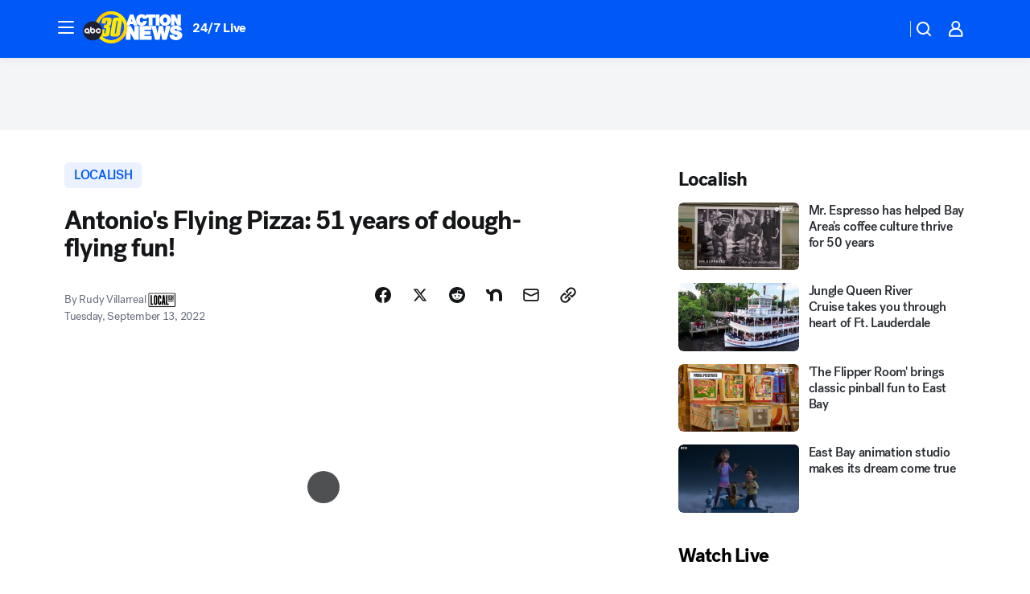

--- FILE ---
content_type: text/html; charset=utf-8
request_url: https://abc30.com/videoClip/12226755/?userab=abcn_du_cat_topic_feature_holdout-474*variant_b_redesign-1939%2Cabcn_popular_reads_exp-497*variant_c_3days_filter-2078%2Cabcn_ad_cadence-481*control-a-1962%2Cabcn_news_for_you_exp-496*variant_a_control-2074
body_size: 58231
content:

        <!DOCTYPE html>
        <html lang="en" lang="en">
            <head>
                <!-- ABCOTV | af0dfd4ad6d4 | 6461 | 672c08e1e439ffd1505b2db4bea08b9a6439c85c | abc30.com | Mon, 02 Feb 2026 17:45:07 GMT -->
                <meta charSet="utf-8" />
                <meta name="viewport" content="initial-scale=1.0, maximum-scale=3.0, user-scalable=yes" />
                <meta http-equiv="x-ua-compatible" content="IE=edge,chrome=1" />
                <meta property="og:locale" content="en_US" />
                <link href="https://cdn.abcotvs.net/abcotv" rel="preconnect" crossorigin />
                
                <link data-react-helmet="true" rel="alternate" hreflang="en" href="https://abc30.com/videoClip/12226755/"/><link data-react-helmet="true" rel="shortcut icon" href="https://cdn.abcotvs.net/abcotv/assets/news/kfsn/images/logos/favicon.ico"/><link data-react-helmet="true" rel="manifest" href="/manifest.json"/><link data-react-helmet="true" rel="alternate" href="//abc30.com/feed/" title="ABC30 Fresno RSS" type="application/rss+xml"/><link data-react-helmet="true" rel="alternate" href="android-app://com.abclocal.kfsn.news/http/abc30.com/story/12226755"/><link data-react-helmet="true" rel="canonical" href="https://abc30.com/videoClip/12226755/"/><link data-react-helmet="true" rel="amphtml" href="https://abc30.com/amp/videoClip/12226755/"/><link data-react-helmet="true" href="//assets-cdn.abcotvs.net/abcotv/672c08e1e439-release-01-21-2026.8/client/abcotv/css/fusion-ff03edb4.css" rel="stylesheet"/><link data-react-helmet="true" href="//assets-cdn.abcotvs.net/abcotv/672c08e1e439-release-01-21-2026.8/client/abcotv/css/7987-3f6c1b98.css" rel="stylesheet"/><link data-react-helmet="true" href="//assets-cdn.abcotvs.net/abcotv/672c08e1e439-release-01-21-2026.8/client/abcotv/css/abcotv-fecb128a.css" rel="stylesheet"/><link data-react-helmet="true" href="//assets-cdn.abcotvs.net/abcotv/672c08e1e439-release-01-21-2026.8/client/abcotv/css/4037-607b0835.css" rel="stylesheet"/><link data-react-helmet="true" href="//assets-cdn.abcotvs.net/abcotv/672c08e1e439-release-01-21-2026.8/client/abcotv/css/1058-c22ddca8.css" rel="stylesheet"/><link data-react-helmet="true" href="//assets-cdn.abcotvs.net/abcotv/672c08e1e439-release-01-21-2026.8/client/abcotv/css/prism-story-104d8b6f.css" rel="stylesheet"/>
                <script>
                    window.__dataLayer = {"helpersEnabled":true,"page":{},"pzn":{},"site":{"device":"desktop","portal":"news"},"visitor":{}},
                        consentToken = window.localStorage.getItem('consentToken');

                    if (consentToken) {
                        console.log('consentToken', JSON.parse(consentToken))
                        window.__dataLayer.visitor = { consent : JSON.parse(consentToken) }; 
                    }
                </script>
                <script src="https://dcf.espn.com/TWDC-DTCI/prod/Bootstrap.js"></script>
                <link rel="preload" as="font" href="https://s.abcnews.com/assets/dtci/fonts/post-grotesk/PostGrotesk-Book.woff2" crossorigin>
<link rel="preload" as="font" href="https://s.abcnews.com/assets/dtci/fonts/post-grotesk/PostGrotesk-Bold.woff2" crossorigin>
<link rel="preload" as="font" href="https://s.abcnews.com/assets/dtci/fonts/post-grotesk/PostGrotesk-Medium.woff2" crossorigin>
<link rel="preload" as="font" href="https://s.abcnews.com/assets/dtci/fonts/klim/tiempos/TiemposText-Regular.woff2" crossorigin>
                <script src="//assets-cdn.abcotvs.net/abcotv/672c08e1e439-release-01-21-2026.8/client/abcotv/runtime-3c56a18c.js" defer></script><script src="//assets-cdn.abcotvs.net/abcotv/672c08e1e439-release-01-21-2026.8/client/abcotv/7987-0da20d09.js" defer></script><script src="//assets-cdn.abcotvs.net/abcotv/672c08e1e439-release-01-21-2026.8/client/abcotv/507-c7ed365d.js" defer></script><script src="//assets-cdn.abcotvs.net/abcotv/672c08e1e439-release-01-21-2026.8/client/abcotv/502-c12b28bb.js" defer></script><script src="//assets-cdn.abcotvs.net/abcotv/672c08e1e439-release-01-21-2026.8/client/abcotv/2561-2bebf93f.js" defer></script><script src="//assets-cdn.abcotvs.net/abcotv/672c08e1e439-release-01-21-2026.8/client/abcotv/8494-c13544f0.js" defer></script><script src="//assets-cdn.abcotvs.net/abcotv/672c08e1e439-release-01-21-2026.8/client/abcotv/4037-0a28bbfa.js" defer></script><script src="//assets-cdn.abcotvs.net/abcotv/672c08e1e439-release-01-21-2026.8/client/abcotv/8317-87b2f9ed.js" defer></script><script src="//assets-cdn.abcotvs.net/abcotv/672c08e1e439-release-01-21-2026.8/client/abcotv/1361-6dff86b9.js" defer></script><script src="//assets-cdn.abcotvs.net/abcotv/672c08e1e439-release-01-21-2026.8/client/abcotv/8115-0ce0b856.js" defer></script><script src="//assets-cdn.abcotvs.net/abcotv/672c08e1e439-release-01-21-2026.8/client/abcotv/9156-a35e6727.js" defer></script><script src="//assets-cdn.abcotvs.net/abcotv/672c08e1e439-release-01-21-2026.8/client/abcotv/1837-08f5fc38.js" defer></script><script src="//assets-cdn.abcotvs.net/abcotv/672c08e1e439-release-01-21-2026.8/client/abcotv/3167-3be5aec3.js" defer></script><script src="//assets-cdn.abcotvs.net/abcotv/672c08e1e439-release-01-21-2026.8/client/abcotv/8561-ef2ea49e.js" defer></script><script src="//assets-cdn.abcotvs.net/abcotv/672c08e1e439-release-01-21-2026.8/client/abcotv/1058-42fc71e2.js" defer></script>
                <link rel="prefetch" href="//assets-cdn.abcotvs.net/abcotv/672c08e1e439-release-01-21-2026.8/client/abcotv/_manifest.js" as="script" /><link rel="prefetch" href="//assets-cdn.abcotvs.net/abcotv/672c08e1e439-release-01-21-2026.8/client/abcotv/abcotv-ce2739af.js" as="script" />
<link rel="prefetch" href="//assets-cdn.abcotvs.net/abcotv/672c08e1e439-release-01-21-2026.8/client/abcotv/prism-story-1615e687.js" as="script" />
                <title data-react-helmet="true">Antonio&#x27;s Flying Pizza: 51 years of dough-flying fun! - ABC30 Fresno</title>
                <meta data-react-helmet="true" name="description" content="Now this is how you make pizza! At Antonio&#x27;s Flying Pizza, pies have been flying for 51 years and customers are part of the fun! 🍕🍕🍕"/><meta data-react-helmet="true" name="keywords" content="Antonio&#x27;s flying pizza, flying pizza, Houston pizza, Houston Italian Restaurant, Antonio Rosa"/><meta data-react-helmet="true" name="tags" content="localish,ktrk,pizza,restaurant,localish-business,Houston"/><meta data-react-helmet="true" name="apple-itunes-app" content="app-id=408436001, affiliate-data=ct=kfsn-smart-banner&amp;pt=302756, app-argument=https://abc30.com/story/12226755"/><meta data-react-helmet="true" property="fb:app_id" content="228176854052685"/><meta data-react-helmet="true" property="fb:pages" content="160328526481"/><meta data-react-helmet="true" property="og:site_name" content="ABC30 Fresno"/><meta data-react-helmet="true" property="og:url" content="https://abc30.com/videoClip/12226755/"/><meta data-react-helmet="true" property="og:title" content="Antonio&#x27;s Flying Pizza: 51 years of dough-flying fun!"/><meta data-react-helmet="true" property="og:description" content="Now this is how you make pizza! At Antonio&#x27;s Flying Pizza, pies have been flying for 51 years and customers are part of the fun! 🍕🍕🍕"/><meta data-react-helmet="true" property="og:image" content="https://cdn.abcotvs.com/dip/images/12226754_091322-localish-BSZ6568-ANTONIOSFLYINGPIZZA-KTRK-vid.jpg?w=1600"/><meta data-react-helmet="true" property="og:type" content="article"/><meta data-react-helmet="true" name="twitter:site" content="@abc30"/><meta data-react-helmet="true" name="twitter:creator" content="@abc30"/><meta data-react-helmet="true" name="twitter:url" content="https://abc30.com/videoClip/12226755/"/><meta data-react-helmet="true" name="twitter:title" content="Antonio&#x27;s Flying Pizza: 51 years of dough-flying fun!"/><meta data-react-helmet="true" name="twitter:description" content="Now this is how you make pizza! At Antonio&#x27;s Flying Pizza, pies have been flying for 51 years and customers are part of the fun! 🍕🍕🍕"/><meta data-react-helmet="true" name="twitter:card" content="summary_large_image"/><meta data-react-helmet="true" name="twitter:image" content="https://cdn.abcotvs.com/dip/images/12226754_091322-localish-BSZ6568-ANTONIOSFLYINGPIZZA-KTRK-vid.jpg?w=1600"/><meta data-react-helmet="true" name="twitter:app:name:iphone" content="kfsn"/><meta data-react-helmet="true" name="twitter:app:id:iphone" content="408436001"/><meta data-react-helmet="true" name="twitter:app:name:googleplay" content="kfsn"/><meta data-react-helmet="true" name="twitter:app:id:googleplay" content="com.abclocal.kfsn.news"/><meta data-react-helmet="true" property="article:published_time" content="2022-09-13T19:58:00Z"/><meta data-react-helmet="true" property="article:modified_time" content="2022-09-13T21:27:55Z"/><meta data-react-helmet="true" property="article:section" content="localish"/><meta data-react-helmet="true" name="title" content="Antonio&#x27;s Flying Pizza: 51 years of dough-flying fun!"/><meta data-react-helmet="true" name="medium" content="website"/><meta data-react-helmet="true" name="robots" content="max-image-preview:large"/>
                <script data-react-helmet="true" src="https://scripts.webcontentassessor.com/scripts/888af25ba7b9a04dfe5cdce2f61004d7278fc24df5e126537be9ae8edfedc243"></script><script data-react-helmet="true" type="application/ld+json">{"@context":"http://schema.org/","@type":"NewsArticle","mainEntityOfPage":{"@id":"https://abc30.com/videoClip/12226755/","@type":"WebPage"},"about":[{"name":" localish","@type":"Thing"}],"author":[{"name":"Rudy Villarreal","@type":"Person"}],"dateline":"HOUSTON, Texas","dateModified":"2022-09-13T21:27:55.000Z","datePublished":"2022-09-13T21:27:51.000Z","headline":"Antonio's Flying Pizza: 51 years of dough-flying fun!","mentions":[{"name":" LOCALISH","@type":"Thing"},{"name":" HOUSTON","@type":"Thing"},{"name":" KTRK","@type":"Thing"},{"name":" PIZZA","@type":"Thing"},{"name":" RESTAURANT","@type":"Thing"},{"name":" LOCALISH BUSINESS","@type":"Thing"}],"publisher":{"name":"","logo":{"url":"","width":0,"height":0,"@type":"ImageObject"},"@type":"Organization"}}</script>
                
                <script data-rum-type="legacy" data-rum-pct="100">(() => {function gc(n){n=document.cookie.match("(^|;) ?"+n+"=([^;]*)(;|$)");return n?n[2]:null}function sc(n){document.cookie=n}function smpl(n){n/=100;return!!n&&Math.random()<=n}var _nr=!1,_nrCookie=gc("_nr");null!==_nrCookie?"1"===_nrCookie&&(_nr=!0):smpl(100)?(_nr=!0,sc("_nr=1; path=/")):(_nr=!1,sc("_nr=0; path=/"));_nr && (() => {;window.NREUM||(NREUM={});NREUM.init={distributed_tracing:{enabled:true},privacy:{cookies_enabled:true},ajax:{deny_list:["bam.nr-data.net"]}};;NREUM.info = {"beacon":"bam.nr-data.net","errorBeacon":"bam.nr-data.net","sa":1,"licenseKey":"5985ced6ff","applicationID":"367459870"};__nr_require=function(t,e,n){function r(n){if(!e[n]){var o=e[n]={exports:{}};t[n][0].call(o.exports,function(e){var o=t[n][1][e];return r(o||e)},o,o.exports)}return e[n].exports}if("function"==typeof __nr_require)return __nr_require;for(var o=0;o<n.length;o++)r(n[o]);return r}({1:[function(t,e,n){function r(t){try{s.console&&console.log(t)}catch(e){}}var o,i=t("ee"),a=t(31),s={};try{o=localStorage.getItem("__nr_flags").split(","),console&&"function"==typeof console.log&&(s.console=!0,o.indexOf("dev")!==-1&&(s.dev=!0),o.indexOf("nr_dev")!==-1&&(s.nrDev=!0))}catch(c){}s.nrDev&&i.on("internal-error",function(t){r(t.stack)}),s.dev&&i.on("fn-err",function(t,e,n){r(n.stack)}),s.dev&&(r("NR AGENT IN DEVELOPMENT MODE"),r("flags: "+a(s,function(t,e){return t}).join(", ")))},{}],2:[function(t,e,n){function r(t,e,n,r,s){try{l?l-=1:o(s||new UncaughtException(t,e,n),!0)}catch(f){try{i("ierr",[f,c.now(),!0])}catch(d){}}return"function"==typeof u&&u.apply(this,a(arguments))}function UncaughtException(t,e,n){this.message=t||"Uncaught error with no additional information",this.sourceURL=e,this.line=n}function o(t,e){var n=e?null:c.now();i("err",[t,n])}var i=t("handle"),a=t(32),s=t("ee"),c=t("loader"),f=t("gos"),u=window.onerror,d=!1,p="nr@seenError";if(!c.disabled){var l=0;c.features.err=!0,t(1),window.onerror=r;try{throw new Error}catch(h){"stack"in h&&(t(14),t(13),"addEventListener"in window&&t(7),c.xhrWrappable&&t(15),d=!0)}s.on("fn-start",function(t,e,n){d&&(l+=1)}),s.on("fn-err",function(t,e,n){d&&!n[p]&&(f(n,p,function(){return!0}),this.thrown=!0,o(n))}),s.on("fn-end",function(){d&&!this.thrown&&l>0&&(l-=1)}),s.on("internal-error",function(t){i("ierr",[t,c.now(),!0])})}},{}],3:[function(t,e,n){var r=t("loader");r.disabled||(r.features.ins=!0)},{}],4:[function(t,e,n){function r(){U++,L=g.hash,this[u]=y.now()}function o(){U--,g.hash!==L&&i(0,!0);var t=y.now();this[h]=~~this[h]+t-this[u],this[d]=t}function i(t,e){E.emit("newURL",[""+g,e])}function a(t,e){t.on(e,function(){this[e]=y.now()})}var s="-start",c="-end",f="-body",u="fn"+s,d="fn"+c,p="cb"+s,l="cb"+c,h="jsTime",m="fetch",v="addEventListener",w=window,g=w.location,y=t("loader");if(w[v]&&y.xhrWrappable&&!y.disabled){var x=t(11),b=t(12),E=t(9),R=t(7),O=t(14),T=t(8),S=t(15),P=t(10),M=t("ee"),C=M.get("tracer"),N=t(23);t(17),y.features.spa=!0;var L,U=0;M.on(u,r),b.on(p,r),P.on(p,r),M.on(d,o),b.on(l,o),P.on(l,o),M.buffer([u,d,"xhr-resolved"]),R.buffer([u]),O.buffer(["setTimeout"+c,"clearTimeout"+s,u]),S.buffer([u,"new-xhr","send-xhr"+s]),T.buffer([m+s,m+"-done",m+f+s,m+f+c]),E.buffer(["newURL"]),x.buffer([u]),b.buffer(["propagate",p,l,"executor-err","resolve"+s]),C.buffer([u,"no-"+u]),P.buffer(["new-jsonp","cb-start","jsonp-error","jsonp-end"]),a(T,m+s),a(T,m+"-done"),a(P,"new-jsonp"),a(P,"jsonp-end"),a(P,"cb-start"),E.on("pushState-end",i),E.on("replaceState-end",i),w[v]("hashchange",i,N(!0)),w[v]("load",i,N(!0)),w[v]("popstate",function(){i(0,U>1)},N(!0))}},{}],5:[function(t,e,n){function r(){var t=new PerformanceObserver(function(t,e){var n=t.getEntries();s(v,[n])});try{t.observe({entryTypes:["resource"]})}catch(e){}}function o(t){if(s(v,[window.performance.getEntriesByType(w)]),window.performance["c"+p])try{window.performance[h](m,o,!1)}catch(t){}else try{window.performance[h]("webkit"+m,o,!1)}catch(t){}}function i(t){}if(window.performance&&window.performance.timing&&window.performance.getEntriesByType){var a=t("ee"),s=t("handle"),c=t(14),f=t(13),u=t(6),d=t(23),p="learResourceTimings",l="addEventListener",h="removeEventListener",m="resourcetimingbufferfull",v="bstResource",w="resource",g="-start",y="-end",x="fn"+g,b="fn"+y,E="bstTimer",R="pushState",O=t("loader");if(!O.disabled){O.features.stn=!0,t(9),"addEventListener"in window&&t(7);var T=NREUM.o.EV;a.on(x,function(t,e){var n=t[0];n instanceof T&&(this.bstStart=O.now())}),a.on(b,function(t,e){var n=t[0];n instanceof T&&s("bst",[n,e,this.bstStart,O.now()])}),c.on(x,function(t,e,n){this.bstStart=O.now(),this.bstType=n}),c.on(b,function(t,e){s(E,[e,this.bstStart,O.now(),this.bstType])}),f.on(x,function(){this.bstStart=O.now()}),f.on(b,function(t,e){s(E,[e,this.bstStart,O.now(),"requestAnimationFrame"])}),a.on(R+g,function(t){this.time=O.now(),this.startPath=location.pathname+location.hash}),a.on(R+y,function(t){s("bstHist",[location.pathname+location.hash,this.startPath,this.time])}),u()?(s(v,[window.performance.getEntriesByType("resource")]),r()):l in window.performance&&(window.performance["c"+p]?window.performance[l](m,o,d(!1)):window.performance[l]("webkit"+m,o,d(!1))),document[l]("scroll",i,d(!1)),document[l]("keypress",i,d(!1)),document[l]("click",i,d(!1))}}},{}],6:[function(t,e,n){e.exports=function(){return"PerformanceObserver"in window&&"function"==typeof window.PerformanceObserver}},{}],7:[function(t,e,n){function r(t){for(var e=t;e&&!e.hasOwnProperty(u);)e=Object.getPrototypeOf(e);e&&o(e)}function o(t){s.inPlace(t,[u,d],"-",i)}function i(t,e){return t[1]}var a=t("ee").get("events"),s=t("wrap-function")(a,!0),c=t("gos"),f=XMLHttpRequest,u="addEventListener",d="removeEventListener";e.exports=a,"getPrototypeOf"in Object?(r(document),r(window),r(f.prototype)):f.prototype.hasOwnProperty(u)&&(o(window),o(f.prototype)),a.on(u+"-start",function(t,e){var n=t[1];if(null!==n&&("function"==typeof n||"object"==typeof n)){var r=c(n,"nr@wrapped",function(){function t(){if("function"==typeof n.handleEvent)return n.handleEvent.apply(n,arguments)}var e={object:t,"function":n}[typeof n];return e?s(e,"fn-",null,e.name||"anonymous"):n});this.wrapped=t[1]=r}}),a.on(d+"-start",function(t){t[1]=this.wrapped||t[1]})},{}],8:[function(t,e,n){function r(t,e,n){var r=t[e];"function"==typeof r&&(t[e]=function(){var t=i(arguments),e={};o.emit(n+"before-start",[t],e);var a;e[m]&&e[m].dt&&(a=e[m].dt);var s=r.apply(this,t);return o.emit(n+"start",[t,a],s),s.then(function(t){return o.emit(n+"end",[null,t],s),t},function(t){throw o.emit(n+"end",[t],s),t})})}var o=t("ee").get("fetch"),i=t(32),a=t(31);e.exports=o;var s=window,c="fetch-",f=c+"body-",u=["arrayBuffer","blob","json","text","formData"],d=s.Request,p=s.Response,l=s.fetch,h="prototype",m="nr@context";d&&p&&l&&(a(u,function(t,e){r(d[h],e,f),r(p[h],e,f)}),r(s,"fetch",c),o.on(c+"end",function(t,e){var n=this;if(e){var r=e.headers.get("content-length");null!==r&&(n.rxSize=r),o.emit(c+"done",[null,e],n)}else o.emit(c+"done",[t],n)}))},{}],9:[function(t,e,n){var r=t("ee").get("history"),o=t("wrap-function")(r);e.exports=r;var i=window.history&&window.history.constructor&&window.history.constructor.prototype,a=window.history;i&&i.pushState&&i.replaceState&&(a=i),o.inPlace(a,["pushState","replaceState"],"-")},{}],10:[function(t,e,n){function r(t){function e(){f.emit("jsonp-end",[],l),t.removeEventListener("load",e,c(!1)),t.removeEventListener("error",n,c(!1))}function n(){f.emit("jsonp-error",[],l),f.emit("jsonp-end",[],l),t.removeEventListener("load",e,c(!1)),t.removeEventListener("error",n,c(!1))}var r=t&&"string"==typeof t.nodeName&&"script"===t.nodeName.toLowerCase();if(r){var o="function"==typeof t.addEventListener;if(o){var a=i(t.src);if(a){var d=s(a),p="function"==typeof d.parent[d.key];if(p){var l={};u.inPlace(d.parent,[d.key],"cb-",l),t.addEventListener("load",e,c(!1)),t.addEventListener("error",n,c(!1)),f.emit("new-jsonp",[t.src],l)}}}}}function o(){return"addEventListener"in window}function i(t){var e=t.match(d);return e?e[1]:null}function a(t,e){var n=t.match(l),r=n[1],o=n[3];return o?a(o,e[r]):e[r]}function s(t){var e=t.match(p);return e&&e.length>=3?{key:e[2],parent:a(e[1],window)}:{key:t,parent:window}}var c=t(23),f=t("ee").get("jsonp"),u=t("wrap-function")(f);if(e.exports=f,o()){var d=/[?&](?:callback|cb)=([^&#]+)/,p=/(.*).([^.]+)/,l=/^(w+)(.|$)(.*)$/,h=["appendChild","insertBefore","replaceChild"];Node&&Node.prototype&&Node.prototype.appendChild?u.inPlace(Node.prototype,h,"dom-"):(u.inPlace(HTMLElement.prototype,h,"dom-"),u.inPlace(HTMLHeadElement.prototype,h,"dom-"),u.inPlace(HTMLBodyElement.prototype,h,"dom-")),f.on("dom-start",function(t){r(t[0])})}},{}],11:[function(t,e,n){var r=t("ee").get("mutation"),o=t("wrap-function")(r),i=NREUM.o.MO;e.exports=r,i&&(window.MutationObserver=function(t){return this instanceof i?new i(o(t,"fn-")):i.apply(this,arguments)},MutationObserver.prototype=i.prototype)},{}],12:[function(t,e,n){function r(t){var e=i.context(),n=s(t,"executor-",e,null,!1),r=new f(n);return i.context(r).getCtx=function(){return e},r}var o=t("wrap-function"),i=t("ee").get("promise"),a=t("ee").getOrSetContext,s=o(i),c=t(31),f=NREUM.o.PR;e.exports=i,f&&(window.Promise=r,["all","race"].forEach(function(t){var e=f[t];f[t]=function(n){function r(t){return function(){i.emit("propagate",[null,!o],a,!1,!1),o=o||!t}}var o=!1;c(n,function(e,n){Promise.resolve(n).then(r("all"===t),r(!1))});var a=e.apply(f,arguments),s=f.resolve(a);return s}}),["resolve","reject"].forEach(function(t){var e=f[t];f[t]=function(t){var n=e.apply(f,arguments);return t!==n&&i.emit("propagate",[t,!0],n,!1,!1),n}}),f.prototype["catch"]=function(t){return this.then(null,t)},f.prototype=Object.create(f.prototype,{constructor:{value:r}}),c(Object.getOwnPropertyNames(f),function(t,e){try{r[e]=f[e]}catch(n){}}),o.wrapInPlace(f.prototype,"then",function(t){return function(){var e=this,n=o.argsToArray.apply(this,arguments),r=a(e);r.promise=e,n[0]=s(n[0],"cb-",r,null,!1),n[1]=s(n[1],"cb-",r,null,!1);var c=t.apply(this,n);return r.nextPromise=c,i.emit("propagate",[e,!0],c,!1,!1),c}}),i.on("executor-start",function(t){t[0]=s(t[0],"resolve-",this,null,!1),t[1]=s(t[1],"resolve-",this,null,!1)}),i.on("executor-err",function(t,e,n){t[1](n)}),i.on("cb-end",function(t,e,n){i.emit("propagate",[n,!0],this.nextPromise,!1,!1)}),i.on("propagate",function(t,e,n){this.getCtx&&!e||(this.getCtx=function(){if(t instanceof Promise)var e=i.context(t);return e&&e.getCtx?e.getCtx():this})}),r.toString=function(){return""+f})},{}],13:[function(t,e,n){var r=t("ee").get("raf"),o=t("wrap-function")(r),i="equestAnimationFrame";e.exports=r,o.inPlace(window,["r"+i,"mozR"+i,"webkitR"+i,"msR"+i],"raf-"),r.on("raf-start",function(t){t[0]=o(t[0],"fn-")})},{}],14:[function(t,e,n){function r(t,e,n){t[0]=a(t[0],"fn-",null,n)}function o(t,e,n){this.method=n,this.timerDuration=isNaN(t[1])?0:+t[1],t[0]=a(t[0],"fn-",this,n)}var i=t("ee").get("timer"),a=t("wrap-function")(i),s="setTimeout",c="setInterval",f="clearTimeout",u="-start",d="-";e.exports=i,a.inPlace(window,[s,"setImmediate"],s+d),a.inPlace(window,[c],c+d),a.inPlace(window,[f,"clearImmediate"],f+d),i.on(c+u,r),i.on(s+u,o)},{}],15:[function(t,e,n){function r(t,e){d.inPlace(e,["onreadystatechange"],"fn-",s)}function o(){var t=this,e=u.context(t);t.readyState>3&&!e.resolved&&(e.resolved=!0,u.emit("xhr-resolved",[],t)),d.inPlace(t,y,"fn-",s)}function i(t){x.push(t),m&&(E?E.then(a):w?w(a):(R=-R,O.data=R))}function a(){for(var t=0;t<x.length;t++)r([],x[t]);x.length&&(x=[])}function s(t,e){return e}function c(t,e){for(var n in t)e[n]=t[n];return e}t(7);var f=t("ee"),u=f.get("xhr"),d=t("wrap-function")(u),p=t(23),l=NREUM.o,h=l.XHR,m=l.MO,v=l.PR,w=l.SI,g="readystatechange",y=["onload","onerror","onabort","onloadstart","onloadend","onprogress","ontimeout"],x=[];e.exports=u;var b=window.XMLHttpRequest=function(t){var e=new h(t);try{u.emit("new-xhr",[e],e),e.addEventListener(g,o,p(!1))}catch(n){try{u.emit("internal-error",[n])}catch(r){}}return e};if(c(h,b),b.prototype=h.prototype,d.inPlace(b.prototype,["open","send"],"-xhr-",s),u.on("send-xhr-start",function(t,e){r(t,e),i(e)}),u.on("open-xhr-start",r),m){var E=v&&v.resolve();if(!w&&!v){var R=1,O=document.createTextNode(R);new m(a).observe(O,{characterData:!0})}}else f.on("fn-end",function(t){t[0]&&t[0].type===g||a()})},{}],16:[function(t,e,n){function r(t){if(!s(t))return null;var e=window.NREUM;if(!e.loader_config)return null;var n=(e.loader_config.accountID||"").toString()||null,r=(e.loader_config.agentID||"").toString()||null,f=(e.loader_config.trustKey||"").toString()||null;if(!n||!r)return null;var h=l.generateSpanId(),m=l.generateTraceId(),v=Date.now(),w={spanId:h,traceId:m,timestamp:v};return(t.sameOrigin||c(t)&&p())&&(w.traceContextParentHeader=o(h,m),w.traceContextStateHeader=i(h,v,n,r,f)),(t.sameOrigin&&!u()||!t.sameOrigin&&c(t)&&d())&&(w.newrelicHeader=a(h,m,v,n,r,f)),w}function o(t,e){return"00-"+e+"-"+t+"-01"}function i(t,e,n,r,o){var i=0,a="",s=1,c="",f="";return o+"@nr="+i+"-"+s+"-"+n+"-"+r+"-"+t+"-"+a+"-"+c+"-"+f+"-"+e}function a(t,e,n,r,o,i){var a="btoa"in window&&"function"==typeof window.btoa;if(!a)return null;var s={v:[0,1],d:{ty:"Browser",ac:r,ap:o,id:t,tr:e,ti:n}};return i&&r!==i&&(s.d.tk=i),btoa(JSON.stringify(s))}function s(t){return f()&&c(t)}function c(t){var e=!1,n={};if("init"in NREUM&&"distributed_tracing"in NREUM.init&&(n=NREUM.init.distributed_tracing),t.sameOrigin)e=!0;else if(n.allowed_origins instanceof Array)for(var r=0;r<n.allowed_origins.length;r++){var o=h(n.allowed_origins[r]);if(t.hostname===o.hostname&&t.protocol===o.protocol&&t.port===o.port){e=!0;break}}return e}function f(){return"init"in NREUM&&"distributed_tracing"in NREUM.init&&!!NREUM.init.distributed_tracing.enabled}function u(){return"init"in NREUM&&"distributed_tracing"in NREUM.init&&!!NREUM.init.distributed_tracing.exclude_newrelic_header}function d(){return"init"in NREUM&&"distributed_tracing"in NREUM.init&&NREUM.init.distributed_tracing.cors_use_newrelic_header!==!1}function p(){return"init"in NREUM&&"distributed_tracing"in NREUM.init&&!!NREUM.init.distributed_tracing.cors_use_tracecontext_headers}var l=t(28),h=t(18);e.exports={generateTracePayload:r,shouldGenerateTrace:s}},{}],17:[function(t,e,n){function r(t){var e=this.params,n=this.metrics;if(!this.ended){this.ended=!0;for(var r=0;r<p;r++)t.removeEventListener(d[r],this.listener,!1);return e.protocol&&"data"===e.protocol?void g("Ajax/DataUrl/Excluded"):void(e.aborted||(n.duration=a.now()-this.startTime,this.loadCaptureCalled||4!==t.readyState?null==e.status&&(e.status=0):i(this,t),n.cbTime=this.cbTime,s("xhr",[e,n,this.startTime,this.endTime,"xhr"],this)))}}function o(t,e){var n=c(e),r=t.params;r.hostname=n.hostname,r.port=n.port,r.protocol=n.protocol,r.host=n.hostname+":"+n.port,r.pathname=n.pathname,t.parsedOrigin=n,t.sameOrigin=n.sameOrigin}function i(t,e){t.params.status=e.status;var n=v(e,t.lastSize);if(n&&(t.metrics.rxSize=n),t.sameOrigin){var r=e.getResponseHeader("X-NewRelic-App-Data");r&&(t.params.cat=r.split(", ").pop())}t.loadCaptureCalled=!0}var a=t("loader");if(a.xhrWrappable&&!a.disabled){var s=t("handle"),c=t(18),f=t(16).generateTracePayload,u=t("ee"),d=["load","error","abort","timeout"],p=d.length,l=t("id"),h=t(24),m=t(22),v=t(19),w=t(23),g=t(25).recordSupportability,y=NREUM.o.REQ,x=window.XMLHttpRequest;a.features.xhr=!0,t(15),t(8),u.on("new-xhr",function(t){var e=this;e.totalCbs=0,e.called=0,e.cbTime=0,e.end=r,e.ended=!1,e.xhrGuids={},e.lastSize=null,e.loadCaptureCalled=!1,e.params=this.params||{},e.metrics=this.metrics||{},t.addEventListener("load",function(n){i(e,t)},w(!1)),h&&(h>34||h<10)||t.addEventListener("progress",function(t){e.lastSize=t.loaded},w(!1))}),u.on("open-xhr-start",function(t){this.params={method:t[0]},o(this,t[1]),this.metrics={}}),u.on("open-xhr-end",function(t,e){"loader_config"in NREUM&&"xpid"in NREUM.loader_config&&this.sameOrigin&&e.setRequestHeader("X-NewRelic-ID",NREUM.loader_config.xpid);var n=f(this.parsedOrigin);if(n){var r=!1;n.newrelicHeader&&(e.setRequestHeader("newrelic",n.newrelicHeader),r=!0),n.traceContextParentHeader&&(e.setRequestHeader("traceparent",n.traceContextParentHeader),n.traceContextStateHeader&&e.setRequestHeader("tracestate",n.traceContextStateHeader),r=!0),r&&(this.dt=n)}}),u.on("send-xhr-start",function(t,e){var n=this.metrics,r=t[0],o=this;if(n&&r){var i=m(r);i&&(n.txSize=i)}this.startTime=a.now(),this.listener=function(t){try{"abort"!==t.type||o.loadCaptureCalled||(o.params.aborted=!0),("load"!==t.type||o.called===o.totalCbs&&(o.onloadCalled||"function"!=typeof e.onload))&&o.end(e)}catch(n){try{u.emit("internal-error",[n])}catch(r){}}};for(var s=0;s<p;s++)e.addEventListener(d[s],this.listener,w(!1))}),u.on("xhr-cb-time",function(t,e,n){this.cbTime+=t,e?this.onloadCalled=!0:this.called+=1,this.called!==this.totalCbs||!this.onloadCalled&&"function"==typeof n.onload||this.end(n)}),u.on("xhr-load-added",function(t,e){var n=""+l(t)+!!e;this.xhrGuids&&!this.xhrGuids[n]&&(this.xhrGuids[n]=!0,this.totalCbs+=1)}),u.on("xhr-load-removed",function(t,e){var n=""+l(t)+!!e;this.xhrGuids&&this.xhrGuids[n]&&(delete this.xhrGuids[n],this.totalCbs-=1)}),u.on("xhr-resolved",function(){this.endTime=a.now()}),u.on("addEventListener-end",function(t,e){e instanceof x&&"load"===t[0]&&u.emit("xhr-load-added",[t[1],t[2]],e)}),u.on("removeEventListener-end",function(t,e){e instanceof x&&"load"===t[0]&&u.emit("xhr-load-removed",[t[1],t[2]],e)}),u.on("fn-start",function(t,e,n){e instanceof x&&("onload"===n&&(this.onload=!0),("load"===(t[0]&&t[0].type)||this.onload)&&(this.xhrCbStart=a.now()))}),u.on("fn-end",function(t,e){this.xhrCbStart&&u.emit("xhr-cb-time",[a.now()-this.xhrCbStart,this.onload,e],e)}),u.on("fetch-before-start",function(t){function e(t,e){var n=!1;return e.newrelicHeader&&(t.set("newrelic",e.newrelicHeader),n=!0),e.traceContextParentHeader&&(t.set("traceparent",e.traceContextParentHeader),e.traceContextStateHeader&&t.set("tracestate",e.traceContextStateHeader),n=!0),n}var n,r=t[1]||{};"string"==typeof t[0]?n=t[0]:t[0]&&t[0].url?n=t[0].url:window.URL&&t[0]&&t[0]instanceof URL&&(n=t[0].href),n&&(this.parsedOrigin=c(n),this.sameOrigin=this.parsedOrigin.sameOrigin);var o=f(this.parsedOrigin);if(o&&(o.newrelicHeader||o.traceContextParentHeader))if("string"==typeof t[0]||window.URL&&t[0]&&t[0]instanceof URL){var i={};for(var a in r)i[a]=r[a];i.headers=new Headers(r.headers||{}),e(i.headers,o)&&(this.dt=o),t.length>1?t[1]=i:t.push(i)}else t[0]&&t[0].headers&&e(t[0].headers,o)&&(this.dt=o)}),u.on("fetch-start",function(t,e){this.params={},this.metrics={},this.startTime=a.now(),this.dt=e,t.length>=1&&(this.target=t[0]),t.length>=2&&(this.opts=t[1]);var n,r=this.opts||{},i=this.target;if("string"==typeof i?n=i:"object"==typeof i&&i instanceof y?n=i.url:window.URL&&"object"==typeof i&&i instanceof URL&&(n=i.href),o(this,n),"data"!==this.params.protocol){var s=(""+(i&&i instanceof y&&i.method||r.method||"GET")).toUpperCase();this.params.method=s,this.txSize=m(r.body)||0}}),u.on("fetch-done",function(t,e){if(this.endTime=a.now(),this.params||(this.params={}),"data"===this.params.protocol)return void g("Ajax/DataUrl/Excluded");this.params.status=e?e.status:0;var n;"string"==typeof this.rxSize&&this.rxSize.length>0&&(n=+this.rxSize);var r={txSize:this.txSize,rxSize:n,duration:a.now()-this.startTime};s("xhr",[this.params,r,this.startTime,this.endTime,"fetch"],this)})}},{}],18:[function(t,e,n){var r={};e.exports=function(t){if(t in r)return r[t];if(0===(t||"").indexOf("data:"))return{protocol:"data"};var e=document.createElement("a"),n=window.location,o={};e.href=t,o.port=e.port;var i=e.href.split("://");!o.port&&i[1]&&(o.port=i[1].split("/")[0].split("@").pop().split(":")[1]),o.port&&"0"!==o.port||(o.port="https"===i[0]?"443":"80"),o.hostname=e.hostname||n.hostname,o.pathname=e.pathname,o.protocol=i[0],"/"!==o.pathname.charAt(0)&&(o.pathname="/"+o.pathname);var a=!e.protocol||":"===e.protocol||e.protocol===n.protocol,s=e.hostname===document.domain&&e.port===n.port;return o.sameOrigin=a&&(!e.hostname||s),"/"===o.pathname&&(r[t]=o),o}},{}],19:[function(t,e,n){function r(t,e){var n=t.responseType;return"json"===n&&null!==e?e:"arraybuffer"===n||"blob"===n||"json"===n?o(t.response):"text"===n||""===n||void 0===n?o(t.responseText):void 0}var o=t(22);e.exports=r},{}],20:[function(t,e,n){function r(){}function o(t,e,n,r){return function(){return u.recordSupportability("API/"+e+"/called"),i(t+e,[f.now()].concat(s(arguments)),n?null:this,r),n?void 0:this}}var i=t("handle"),a=t(31),s=t(32),c=t("ee").get("tracer"),f=t("loader"),u=t(25),d=NREUM;"undefined"==typeof window.newrelic&&(newrelic=d);var p=["setPageViewName","setCustomAttribute","setErrorHandler","finished","addToTrace","inlineHit","addRelease"],l="api-",h=l+"ixn-";a(p,function(t,e){d[e]=o(l,e,!0,"api")}),d.addPageAction=o(l,"addPageAction",!0),d.setCurrentRouteName=o(l,"routeName",!0),e.exports=newrelic,d.interaction=function(){return(new r).get()};var m=r.prototype={createTracer:function(t,e){var n={},r=this,o="function"==typeof e;return i(h+"tracer",[f.now(),t,n],r),function(){if(c.emit((o?"":"no-")+"fn-start",[f.now(),r,o],n),o)try{return e.apply(this,arguments)}catch(t){throw c.emit("fn-err",[arguments,this,t],n),t}finally{c.emit("fn-end",[f.now()],n)}}}};a("actionText,setName,setAttribute,save,ignore,onEnd,getContext,end,get".split(","),function(t,e){m[e]=o(h,e)}),newrelic.noticeError=function(t,e){"string"==typeof t&&(t=new Error(t)),u.recordSupportability("API/noticeError/called"),i("err",[t,f.now(),!1,e])}},{}],21:[function(t,e,n){function r(t){if(NREUM.init){for(var e=NREUM.init,n=t.split("."),r=0;r<n.length-1;r++)if(e=e[n[r]],"object"!=typeof e)return;return e=e[n[n.length-1]]}}e.exports={getConfiguration:r}},{}],22:[function(t,e,n){e.exports=function(t){if("string"==typeof t&&t.length)return t.length;if("object"==typeof t){if("undefined"!=typeof ArrayBuffer&&t instanceof ArrayBuffer&&t.byteLength)return t.byteLength;if("undefined"!=typeof Blob&&t instanceof Blob&&t.size)return t.size;if(!("undefined"!=typeof FormData&&t instanceof FormData))try{return JSON.stringify(t).length}catch(e){return}}}},{}],23:[function(t,e,n){var r=!1;try{var o=Object.defineProperty({},"passive",{get:function(){r=!0}});window.addEventListener("testPassive",null,o),window.removeEventListener("testPassive",null,o)}catch(i){}e.exports=function(t){return r?{passive:!0,capture:!!t}:!!t}},{}],24:[function(t,e,n){var r=0,o=navigator.userAgent.match(/Firefox[/s](d+.d+)/);o&&(r=+o[1]),e.exports=r},{}],25:[function(t,e,n){function r(t,e){var n=[a,t,{name:t},e];return i("storeMetric",n,null,"api"),n}function o(t,e){var n=[s,t,{name:t},e];return i("storeEventMetrics",n,null,"api"),n}var i=t("handle"),a="sm",s="cm";e.exports={constants:{SUPPORTABILITY_METRIC:a,CUSTOM_METRIC:s},recordSupportability:r,recordCustom:o}},{}],26:[function(t,e,n){function r(){return s.exists&&performance.now?Math.round(performance.now()):(i=Math.max((new Date).getTime(),i))-a}function o(){return i}var i=(new Date).getTime(),a=i,s=t(33);e.exports=r,e.exports.offset=a,e.exports.getLastTimestamp=o},{}],27:[function(t,e,n){function r(t,e){var n=t.getEntries();n.forEach(function(t){"first-paint"===t.name?l("timing",["fp",Math.floor(t.startTime)]):"first-contentful-paint"===t.name&&l("timing",["fcp",Math.floor(t.startTime)])})}function o(t,e){var n=t.getEntries();if(n.length>0){var r=n[n.length-1];if(f&&f<r.startTime)return;var o=[r],i=a({});i&&o.push(i),l("lcp",o)}}function i(t){t.getEntries().forEach(function(t){t.hadRecentInput||l("cls",[t])})}function a(t){var e=navigator.connection||navigator.mozConnection||navigator.webkitConnection;if(e)return e.type&&(t["net-type"]=e.type),e.effectiveType&&(t["net-etype"]=e.effectiveType),e.rtt&&(t["net-rtt"]=e.rtt),e.downlink&&(t["net-dlink"]=e.downlink),t}function s(t){if(t instanceof w&&!y){var e=Math.round(t.timeStamp),n={type:t.type};a(n),e<=h.now()?n.fid=h.now()-e:e>h.offset&&e<=Date.now()?(e-=h.offset,n.fid=h.now()-e):e=h.now(),y=!0,l("timing",["fi",e,n])}}function c(t){"hidden"===t&&(f=h.now(),l("pageHide",[f]))}if(!("init"in NREUM&&"page_view_timing"in NREUM.init&&"enabled"in NREUM.init.page_view_timing&&NREUM.init.page_view_timing.enabled===!1)){var f,u,d,p,l=t("handle"),h=t("loader"),m=t(30),v=t(23),w=NREUM.o.EV;if("PerformanceObserver"in window&&"function"==typeof window.PerformanceObserver){u=new PerformanceObserver(r);try{u.observe({entryTypes:["paint"]})}catch(g){}d=new PerformanceObserver(o);try{d.observe({entryTypes:["largest-contentful-paint"]})}catch(g){}p=new PerformanceObserver(i);try{p.observe({type:"layout-shift",buffered:!0})}catch(g){}}if("addEventListener"in document){var y=!1,x=["click","keydown","mousedown","pointerdown","touchstart"];x.forEach(function(t){document.addEventListener(t,s,v(!1))})}m(c)}},{}],28:[function(t,e,n){function r(){function t(){return e?15&e[n++]:16*Math.random()|0}var e=null,n=0,r=window.crypto||window.msCrypto;r&&r.getRandomValues&&(e=r.getRandomValues(new Uint8Array(31)));for(var o,i="xxxxxxxx-xxxx-4xxx-yxxx-xxxxxxxxxxxx",a="",s=0;s<i.length;s++)o=i[s],"x"===o?a+=t().toString(16):"y"===o?(o=3&t()|8,a+=o.toString(16)):a+=o;return a}function o(){return a(16)}function i(){return a(32)}function a(t){function e(){return n?15&n[r++]:16*Math.random()|0}var n=null,r=0,o=window.crypto||window.msCrypto;o&&o.getRandomValues&&Uint8Array&&(n=o.getRandomValues(new Uint8Array(t)));for(var i=[],a=0;a<t;a++)i.push(e().toString(16));return i.join("")}e.exports={generateUuid:r,generateSpanId:o,generateTraceId:i}},{}],29:[function(t,e,n){function r(t,e){if(!o)return!1;if(t!==o)return!1;if(!e)return!0;if(!i)return!1;for(var n=i.split("."),r=e.split("."),a=0;a<r.length;a++)if(r[a]!==n[a])return!1;return!0}var o=null,i=null,a=/Version\/(\S+)\s+Safari/;if(navigator.userAgent){var s=navigator.userAgent,c=s.match(a);c&&s.indexOf("Chrome")===-1&&s.indexOf("Chromium")===-1&&(o="Safari",i=c[1])}e.exports={agent:o,version:i,match:r}},{}],30:[function(t,e,n){function r(t){function e(){t(s&&document[s]?document[s]:document[i]?"hidden":"visible")}"addEventListener"in document&&a&&document.addEventListener(a,e,o(!1))}var o=t(23);e.exports=r;var i,a,s;"undefined"!=typeof document.hidden?(i="hidden",a="visibilitychange",s="visibilityState"):"undefined"!=typeof document.msHidden?(i="msHidden",a="msvisibilitychange"):"undefined"!=typeof document.webkitHidden&&(i="webkitHidden",a="webkitvisibilitychange",s="webkitVisibilityState")},{}],31:[function(t,e,n){function r(t,e){var n=[],r="",i=0;for(r in t)o.call(t,r)&&(n[i]=e(r,t[r]),i+=1);return n}var o=Object.prototype.hasOwnProperty;e.exports=r},{}],32:[function(t,e,n){function r(t,e,n){e||(e=0),"undefined"==typeof n&&(n=t?t.length:0);for(var r=-1,o=n-e||0,i=Array(o<0?0:o);++r<o;)i[r]=t[e+r];return i}e.exports=r},{}],33:[function(t,e,n){e.exports={exists:"undefined"!=typeof window.performance&&window.performance.timing&&"undefined"!=typeof window.performance.timing.navigationStart}},{}],ee:[function(t,e,n){function r(){}function o(t){function e(t){return t&&t instanceof r?t:t?f(t,c,a):a()}function n(n,r,o,i,a){if(a!==!1&&(a=!0),!l.aborted||i){t&&a&&t(n,r,o);for(var s=e(o),c=m(n),f=c.length,u=0;u<f;u++)c[u].apply(s,r);var p=d[y[n]];return p&&p.push([x,n,r,s]),s}}function i(t,e){g[t]=m(t).concat(e)}function h(t,e){var n=g[t];if(n)for(var r=0;r<n.length;r++)n[r]===e&&n.splice(r,1)}function m(t){return g[t]||[]}function v(t){return p[t]=p[t]||o(n)}function w(t,e){l.aborted||u(t,function(t,n){e=e||"feature",y[n]=e,e in d||(d[e]=[])})}var g={},y={},x={on:i,addEventListener:i,removeEventListener:h,emit:n,get:v,listeners:m,context:e,buffer:w,abort:s,aborted:!1};return x}function i(t){return f(t,c,a)}function a(){return new r}function s(){(d.api||d.feature)&&(l.aborted=!0,d=l.backlog={})}var c="nr@context",f=t("gos"),u=t(31),d={},p={},l=e.exports=o();e.exports.getOrSetContext=i,l.backlog=d},{}],gos:[function(t,e,n){function r(t,e,n){if(o.call(t,e))return t[e];var r=n();if(Object.defineProperty&&Object.keys)try{return Object.defineProperty(t,e,{value:r,writable:!0,enumerable:!1}),r}catch(i){}return t[e]=r,r}var o=Object.prototype.hasOwnProperty;e.exports=r},{}],handle:[function(t,e,n){function r(t,e,n,r){o.buffer([t],r),o.emit(t,e,n)}var o=t("ee").get("handle");e.exports=r,r.ee=o},{}],id:[function(t,e,n){function r(t){var e=typeof t;return!t||"object"!==e&&"function"!==e?-1:t===window?0:a(t,i,function(){return o++})}var o=1,i="nr@id",a=t("gos");e.exports=r},{}],loader:[function(t,e,n){function r(){if(!T++){var t=O.info=NREUM.info,e=m.getElementsByTagName("script")[0];if(setTimeout(f.abort,3e4),!(t&&t.licenseKey&&t.applicationID&&e))return f.abort();c(E,function(e,n){t[e]||(t[e]=n)});var n=a();s("mark",["onload",n+O.offset],null,"api"),s("timing",["load",n]);var r=m.createElement("script");0===t.agent.indexOf("http://")||0===t.agent.indexOf("https://")?r.src=t.agent:r.src=l+"://"+t.agent,e.parentNode.insertBefore(r,e)}}function o(){"complete"===m.readyState&&i()}function i(){s("mark",["domContent",a()+O.offset],null,"api")}var a=t(26),s=t("handle"),c=t(31),f=t("ee"),u=t(29),d=t(21),p=t(23),l=d.getConfiguration("ssl")===!1?"http":"https",h=window,m=h.document,v="addEventListener",w="attachEvent",g=h.XMLHttpRequest,y=g&&g.prototype,x=!1;NREUM.o={ST:setTimeout,SI:h.setImmediate,CT:clearTimeout,XHR:g,REQ:h.Request,EV:h.Event,PR:h.Promise,MO:h.MutationObserver};var b=""+location,E={beacon:"bam.nr-data.net",errorBeacon:"bam.nr-data.net",agent:"js-agent.newrelic.com/nr-spa-1216.min.js"},R=g&&y&&y[v]&&!/CriOS/.test(navigator.userAgent),O=e.exports={offset:a.getLastTimestamp(),now:a,origin:b,features:{},xhrWrappable:R,userAgent:u,disabled:x};if(!x){t(20),t(27),m[v]?(m[v]("DOMContentLoaded",i,p(!1)),h[v]("load",r,p(!1))):(m[w]("onreadystatechange",o),h[w]("onload",r)),s("mark",["firstbyte",a.getLastTimestamp()],null,"api");var T=0}},{}],"wrap-function":[function(t,e,n){function r(t,e){function n(e,n,r,c,f){function nrWrapper(){var i,a,u,p;try{a=this,i=d(arguments),u="function"==typeof r?r(i,a):r||{}}catch(l){o([l,"",[i,a,c],u],t)}s(n+"start",[i,a,c],u,f);try{return p=e.apply(a,i)}catch(h){throw s(n+"err",[i,a,h],u,f),h}finally{s(n+"end",[i,a,p],u,f)}}return a(e)?e:(n||(n=""),nrWrapper[p]=e,i(e,nrWrapper,t),nrWrapper)}function r(t,e,r,o,i){r||(r="");var s,c,f,u="-"===r.charAt(0);for(f=0;f<e.length;f++)c=e[f],s=t[c],a(s)||(t[c]=n(s,u?c+r:r,o,c,i))}function s(n,r,i,a){if(!h||e){var s=h;h=!0;try{t.emit(n,r,i,e,a)}catch(c){o([c,n,r,i],t)}h=s}}return t||(t=u),n.inPlace=r,n.flag=p,n}function o(t,e){e||(e=u);try{e.emit("internal-error",t)}catch(n){}}function i(t,e,n){if(Object.defineProperty&&Object.keys)try{var r=Object.keys(t);return r.forEach(function(n){Object.defineProperty(e,n,{get:function(){return t[n]},set:function(e){return t[n]=e,e}})}),e}catch(i){o([i],n)}for(var a in t)l.call(t,a)&&(e[a]=t[a]);return e}function a(t){return!(t&&t instanceof Function&&t.apply&&!t[p])}function s(t,e){var n=e(t);return n[p]=t,i(t,n,u),n}function c(t,e,n){var r=t[e];t[e]=s(r,n)}function f(){for(var t=arguments.length,e=new Array(t),n=0;n<t;++n)e[n]=arguments[n];return e}var u=t("ee"),d=t(32),p="nr@original",l=Object.prototype.hasOwnProperty,h=!1;e.exports=r,e.exports.wrapFunction=s,e.exports.wrapInPlace=c,e.exports.argsToArray=f},{}]},{},["loader",2,17,5,3,4]);;NREUM.info={"beacon":"bam.nr-data.net","errorBeacon":"bam.nr-data.net","sa":1,"licenseKey":"8d01ff17d1","applicationID":"415461361"}})();})();</script>
                <link href="//assets-cdn.abcotvs.net" rel="preconnect" />
                <link href="https://cdn.abcotvs.net/abcotv" rel="preconnect" crossorigin />
                <script>(function(){function a(a){var b,c=g.floor(65535*g.random()).toString(16);for(b=4-c.length;0<b;b--)c="0"+c;return a=(String()+a).substring(0,4),!Number.isNaN(parseInt(a,16))&&a.length?a+c.substr(a.length):c}function b(){var a=c(window.location.hostname);return a?"."+a:".go.com"}function c(a=""){var b=a.match(/[^.]+(?:.com?(?:.[a-z]{2})?|(?:.[a-z]+))?$/i);if(b&&b.length)return b[0].replace(/:[0-9]+$/,"")}function d(a,b,c,d,g,h){var i,j=!1;if(f.test(c)&&(c=c.replace(f,""),j=!0),!a||/^(?:expires|max-age|path|domain|secure)$/i.test(a))return!1;if(i=a+"="+b,g&&g instanceof Date&&(i+="; expires="+g.toUTCString()),c&&(i+="; domain="+c),d&&(i+="; path="+d),h&&(i+="; secure"),document.cookie=i,j){var k="www"+(/^./.test(c)?"":".")+c;e(a,k,d||"")}return!0}function e(a,b,c){return document.cookie=encodeURIComponent(a)+"=; expires=Thu, 01 Jan 1970 00:00:00 GMT"+(b?"; domain="+b:"")+(c?"; path="+c:""),!0}var f=/^.?www/,g=Math;(function(a){for(var b,d=a+"=",e=document.cookie.split(";"),f=0;f<e.length;f++){for(b=e[f];" "===b.charAt(0);)b=b.substring(1,b.length);if(0===b.indexOf(d))return b.substring(d.length,b.length)}return null})("SWID")||function(a){if(a){var c=new Date(Date.now());c.setFullYear(c.getFullYear()+1),d("SWID",a,b(),"/",c)}}(function(){return String()+a()+a()+"-"+a()+"-"+a("4")+"-"+a((g.floor(10*g.random())%4+8).toString(16))+"-"+a()+a()+a()}())})();</script>
            </head>
            <body class="">
                
                <div id="abcotv"><div id="fitt-analytics"><div class="bp-mobileMDPlus bp-mobileLGPlus bp-tabletPlus bp-desktopPlus bp-desktopLGPlus"><div class="wrapper prism-story"><div id="themeProvider" class="theme-light "><section class="nav sticky topzero"><header class="VZTD lZur JhJDA tomuH qpSyx crEfr duUVQ "><div id="NavigationContainer" class="VZTD nkdHX mLASH OfbiZ gbxlc OAKIS OrkQb sHsPe lqtkC glxIO HfYhe vUYNV McMna WtEci pdYhu seFhp "><div class="VZTD ZaRVE URqSb "><div id="NavigationMenu" class="UbGlr awXxV lZur QNwmF SrhIT CSJky fKGaR MELDj bwJpP oFbxM sCAKu JmqhH LNPNz XedOc INRRi zyWBh HZYdm KUWLd ghwbF " aria-expanded="false" aria-label="Site Menu" role="button" tabindex="0"><div id="NavigationMenuIcon" class="xwYCG chWWz xItUF awXxV lZur dnyYA SGbxA CSJky klTtn TqWpy hDYpx LEjY VMTsP AqjSi krKko MdvlB SwrCi PMtn qNrLC PriDW HkWF oFFrS kGyAC "></div></div><div class="VZTD mLASH "><a href="https://abc30.com/" aria-label="ABC30 Fresno homepage"><img class="Hxa-d QNwmF CKa-dw " src="https://cdn.abcotvs.net/abcotv/assets/news/global/images/feature-header/kfsn-lg.svg"/><img class="Hxa-d NzyJW hyWKA BKvsz " src="https://cdn.abcotvs.net/abcotv/assets/news/global/images/feature-header/kfsn-sm.svg"/></a></div><div class="feature-nav-local"><div class="VZTD HNQqj ZaRVE "><span class="NzyJW bfzCU OlYnP vtZdS BnAMJ ioHuy QbACp vLCTF AyXGx ubOdK WtEci FfVOu seFhp "><a class="Ihhcd glfEG fCZkS hfDkF rUrN QNwmF eXeQK wzfDA kZHXs Mwuoo QdTjf ubOdK ACtel FfVOu hBmQi " href="https://abc30.com/watch/live/">24/7 Live</a></span><span class="NzyJW bfzCU OlYnP vtZdS BnAMJ ioHuy QbACp vLCTF AyXGx ubOdK WtEci FfVOu seFhp "><a class="Ihhcd glfEG fCZkS hfDkF rUrN QNwmF eXeQK wzfDA kZHXs Mwuoo QdTjf ubOdK ACtel FfVOu hBmQi " href="https://abc30.com/fresno-county/">Fresno County</a></span><span class="NzyJW bfzCU OlYnP vtZdS BnAMJ ioHuy QbACp vLCTF AyXGx ubOdK WtEci FfVOu seFhp "><a class="Ihhcd glfEG fCZkS hfDkF rUrN QNwmF eXeQK wzfDA kZHXs Mwuoo QdTjf ubOdK ACtel FfVOu hBmQi " href="https://abc30.com/north-valley/">North Valley</a></span><span class="NzyJW bfzCU OlYnP vtZdS BnAMJ ioHuy QbACp vLCTF AyXGx ubOdK WtEci FfVOu seFhp "><a class="Ihhcd glfEG fCZkS hfDkF rUrN QNwmF eXeQK wzfDA kZHXs Mwuoo QdTjf ubOdK ACtel FfVOu hBmQi " href="https://abc30.com/south-valley/">South Valley</a></span><span class="NzyJW bfzCU OlYnP vtZdS BnAMJ ioHuy QbACp vLCTF AyXGx ubOdK WtEci FfVOu seFhp "><a class="Ihhcd glfEG fCZkS hfDkF rUrN QNwmF eXeQK wzfDA kZHXs Mwuoo QdTjf ubOdK ACtel FfVOu hBmQi " href="https://abc30.com/sierra/">Foothills/Sierra</a></span></div></div><a class="feature-local-expand" href="#"></a></div><div class="VZTD ZaRVE "><div class="VZTD mLASH ZRifP iyxc REstn crufr EfJuX DycYT "><a class="Ihhcd glfEG fCZkS hfDkF rUrN QNwmF VZTD HNQqj tQNjZ wzfDA kZHXs hjGhr vIbgY ubOdK DTlmW FfVOu hBmQi " href="https://abc30.com/weather/" aria-label="Weather Temperature"><div class="Ihhcd glfEG fCZkS ZfQkn rUrN TJBcA ugxZf WtEci huQUD seFhp "></div><div class="mhCCg QNwmF lZur oRZBf FqYsI RoVHj gSlSZ mZWbG " style="background-image:"></div></a></div><div class="UbGlr awXxV lZur QNwmF mhCCg SrhIT CSJky fCZkS mHilG MELDj bwJpP EmnZP TSHkB JmqhH LNPNz mphTr PwViZ SQFkJ DTlmW GCxLR JrdoJ " role="button" aria-label="Open Search Overlay" tabindex="0"><svg aria-hidden="true" class="prism-Iconography prism-Iconography--menu-search kDSxb xOPbW dlJpw " focusable="false" height="1em" viewBox="0 0 24 24" width="1em" xmlns="http://www.w3.org/2000/svg" xmlns:xlink="http://www.w3.org/1999/xlink"><path fill="currentColor" d="M5 11a6 6 0 1112 0 6 6 0 01-12 0zm6-8a8 8 0 104.906 14.32l3.387 3.387a1 1 0 001.414-1.414l-3.387-3.387A8 8 0 0011 3z"></path></svg></div><a class="UbGlr awXxV lZur QNwmF mhCCg SrhIT CSJky fCZkS mHilG MELDj bwJpP EmnZP TSHkB JmqhH LNPNz mphTr PwViZ SQFkJ DTlmW GCxLR JrdoJ CKa-dw " role="button" aria-label="Open Login Modal" tabindex="0"><svg aria-hidden="true" class="prism-Iconography prism-Iconography--menu-account kDSxb xOPbW dlJpw " focusable="false" height="1em" viewBox="0 0 24 24" width="1em" xmlns="http://www.w3.org/2000/svg" xmlns:xlink="http://www.w3.org/1999/xlink"><path fill="currentColor" d="M8.333 7.444a3.444 3.444 0 116.889 0 3.444 3.444 0 01-6.89 0zm7.144 3.995a5.444 5.444 0 10-7.399 0A8.003 8.003 0 003 18.889v1.288a1.6 1.6 0 001.6 1.6h14.355a1.6 1.6 0 001.6-1.6V18.89a8.003 8.003 0 00-5.078-7.45zm-3.7 1.45H11a6 6 0 00-6 6v.889h13.555v-.89a6 6 0 00-6-6h-.778z"></path></svg></a></div></div></header></section><div class="ScrollSpy_container"><span></span><div id="themeProvider" class="true theme-otv [object Object] jGKow OKxbp KbIPj WiKwf WuOj kFIVo fBVeW VsTDR "><div class="FITT_Article_outer-container dHdHP jLREf zXXje aGO kQjLe vUYNV glxIO " id="FITTArticle" style="--spacing-top:initial;--spacing-bottom:80px;--spacing-compact-top:initial;--spacing-compact-bottom:48px"><div class="pNwJE xZCNW WDwAI rbeIr tPakT HymbH JHrzh YppdR " data-testid="prism-sticky-ad"><div data-testid="prism-ad-wrapper" style="min-height:90px;transition:min-height 0.3s linear 0s" data-ad-placeholder="true"><div data-box-type="fitt-adbox-fitt-article-top-banner" data-testid="prism-ad"><div class="Ad fitt-article-top-banner  ad-slot  " data-slot-type="fitt-article-top-banner" data-slot-kvps="pos=fitt-article-top-banner"></div></div></div></div><div class="FITT_Article_main VZTD UeCOM jIRH oimqG DjbQm UwdmX Xmrlz ReShI KaJdY lqtkC ssImf HfYhe RTHNs kQjLe " data-testid="prism-GridContainer"><div class="Kiog kNVGM nvpSA qwdi bmjsw " data-testid="prism-GridRow"><div class="theme-e FITT_Article_main__body oBTii mrzah " data-testid="prism-GridColumn" style="--grid-column-span-xxs:var(--grid-columns);--grid-column-span-xs:var(--grid-columns);--grid-column-span-sm:var(--grid-columns);--grid-column-span-md:20;--grid-column-span-lg:14;--grid-column-span-xl:14;--grid-column-span-xxl:14;--grid-column-start-xxs:auto;--grid-column-start-xs:auto;--grid-column-start-sm:auto;--grid-column-start-md:3;--grid-column-start-lg:0;--grid-column-start-xl:0;--grid-column-start-xxl:2"><div style="--spacing-top:40px;--spacing-bottom:32px;--spacing-child-top:initial;--spacing-child-bottom:24px;--spacing-firstChild-top:initial;--spacing-firstChild-bottom:initial;--spacing-lastChild-top:initial;--spacing-lastChild-bottom:initial;--spacing-compact-top:24px;--spacing-compact-bottom:32px;--spacing-firstChild-compact-top:initial;--spacing-firstChild-compact-bottom:initial;--spacing-child-compact-top:initial;--spacing-child-compact-bottom:24px;--spacing-lastChild-compact-top:initial;--spacing-lastChild-compact-bottom:initial" class="dHdHP jLREf zXXje aGO eCClZ nTLv jLsYA gmuro TOSFd VmeZt sCkVm hkQai wGrlE MUuGM fciaN qQjt DhNVo Tgcqk IGLAf tWjkv "><div class=" " data-testid="prism-badge-tag-wrapper"><div class="IKUxI xFOBK YsVzB NuCDJ fMJDZ ZCNuU tZcZX JuzoE "><div class="jVJih nAZp " data-testid="prism-tags"><ul class="VZTD UeCOM dAmzA ltDkr qBPOY uoPjL "><li class=" "><a class="theme-iPcRv theme-HReFq mLASH egFzk qXWHA ScoIf zYXIH jIRH wNxoc OJpwZ eqFg wSPfd ofvJb bMrzT LaUnX EgONj ibBnq kyjTO lvyBv aANqO aNnIu GDslh LjPJo RpDvg YYtC rTpcz EDgo SIwmX oIWqB mzm MbcTC sXtkB yayQB vXSTR ENhiS dQa-Du SVBll bpBbX GpQCA tuAKv xTell wdAqb ZqGqs LVAIE TnrRA uECag DcwSV XnBOJ cELRj SUAFz XzYk zkmjG aSyef pFen hoNVj TQOOL Haltu NafGB KpEhF jyjDy kZHqU FZKIw QddLR SKDYB UmcQM giepU cTjQC aRMla MMxXy fFMcX PbMFf hJRbU MRTyf iFJTR koyYF TkdYt DZNRX MALjb VUFMN  " data-testid="prism-Tag" href="/tag/localish/" data-pos="0"><span class="QXDKT rGjeC tuAKv iMbiE "> localish</span></a></li></ul></div></div></div><div class="kCTVx qtHut lqtkC HkWF HfYhe kGyAC " data-testid="prism-headline"><h1 class="vMjAx eeTZd tntuS eHrJ "><span class="gtOSm FbbUW tUtYa vOCwz EQwFq yCufu eEak Qmvg nyTIa SRXVc vzLa jgBfc WXDas CiUCW kqbG zrdEG txGfn ygKVe BbezD UOtxr CVfpq xijV soGRS XgdC sEIlf daWqJ ">Antonio's Flying Pizza: 51 years of dough-flying fun!</span></h1></div><div class="QHblV nkdHX mHUQ kvZxL hTosT whbOj " data-testid="prism-byline"><div class="VZTD mLASH BQWr OcxMG oJce "><div class="kKfXc ubAkB VZTD rEPuv "><div class="TQPvQ fVlAg HUcap kxY REjk UamUc WxHIR HhZOB yaUf VOJBn KMpjV XSbaH Umfib ukdDD "><span class="tChGB zbFav ">By</span><span>Rudy Villarreal</span><span><span class="EpNlu ">  </span><span class="YKjhS "><img alt="Localish logo" class="awXxV NDJZt sJeUN IJwXl CfkUa EknAv NwgWd " data-testid="prism-image" draggable="false" src="https://cdn.abcotvs.net/abcotv/static/common/origins/origin-localish.png"/></span></span></div><div class="VZTD mLASH gpiba "><div class="jTKbV zIIsP ZdbeE xAPpq QtiLO JQYD ">Tuesday, September 13, 2022</div></div></div></div><div class="RwkLV Wowzl FokqZ LhXlJ FjRYD toBqx " data-testid="prism-share"><div class="JpUfa aYoBt "><ul class="MZaCt dUXCH nyWZo RnMws Hdwln WBHfo tAchw UDeQM XMkl NUfbq kqfZ "><li class="WEJto "><button aria-label="Share Story on Facebook" class="theme-EWITS mLASH egFzk qXWHA ScoIf ZXRVe jIRH NoTgg CKnnA uklrk nCmVc qWWFI nMRSd YIauu gGlNh ARCOA kyjTO xqlN aANqO aNnIu GDslh LjPJo RpDvg YYtC rTpcz EDgo UVTAB ihLsD niWVk yayQB vXSTR ENhiS dQa-Du kOEGk WMbJE eVJEc TElCQ ZAqMY enocc pJSQ ABRfR aaksc OKklU ATKRo RfOGv neOGk fuOso DwqSE fnpin ArvQf dUniT Mzjkf Niff NKnwO ijAAn dEuPM vwJ JmUFf sgyq cRbVn sBVbK fCfdG oMkBz aOwuK XsORH EgRXa hMVHb LTwlP jJbTO CnYjj TiUFI qeCAC xqvdn JaQpT dAfv PNgfG fIWCu NewES UJNbG EgBCK UvFHa lCCRi XDQHW spAMS TPSuu sbdDW askuE VsLUC YHsrW pYmVc eHvZI qRTXS UOAZi JnwGa pAXEL nKDCU gTRVo iCOvJ znFR hjDDH JboFf OBVry WSzjL sgYaP vMLL tmkuz " data-testid="prism-Network" type="button" aria-expanded="false" aria-haspopup="dialog"><span class="CSJky pdAzW JSFPu "><svg aria-hidden="true" class=" " data-testid="prism-iconography" height="1em" role="presentation" viewBox="0 0 32 32" width="1em" xmlns="http://www.w3.org/2000/svg" xmlns:xlink="http://www.w3.org/1999/xlink" data-icon="social-facebook"><path fill="currentColor" d="M32 16.098C32 7.207 24.837 0 16 0S0 7.207 0 16.098C0 24.133 5.851 30.793 13.5 32V20.751H9.437v-4.653H13.5v-3.547c0-4.035 2.389-6.263 6.043-6.263 1.751 0 3.582.314 3.582.314v3.962h-2.018c-1.988 0-2.607 1.241-2.607 2.514v3.02h4.438l-.709 4.653h-3.728V32c7.649-1.207 13.5-7.867 13.5-15.902z"/></svg></span></button></li><li class="WEJto "><button aria-label="Share Story on X" class="theme-EWITS mLASH egFzk qXWHA ScoIf ZXRVe jIRH NoTgg CKnnA uklrk nCmVc qWWFI nMRSd YIauu gGlNh ARCOA kyjTO xqlN aANqO aNnIu GDslh LjPJo RpDvg YYtC rTpcz EDgo UVTAB ihLsD niWVk yayQB vXSTR ENhiS dQa-Du kOEGk WMbJE eVJEc TElCQ ZAqMY enocc pJSQ ABRfR aaksc OKklU ATKRo RfOGv neOGk fuOso DwqSE fnpin ArvQf dUniT Mzjkf Niff NKnwO ijAAn dEuPM vwJ JmUFf sgyq cRbVn sBVbK fCfdG oMkBz aOwuK XsORH EgRXa hMVHb LTwlP jJbTO CnYjj TiUFI qeCAC xqvdn JaQpT dAfv PNgfG fIWCu NewES UJNbG EgBCK UvFHa lCCRi XDQHW spAMS TPSuu sbdDW askuE VsLUC YHsrW pYmVc eHvZI qRTXS UOAZi JnwGa pAXEL nKDCU gTRVo iCOvJ znFR hjDDH JboFf OBVry WSzjL sgYaP vMLL tmkuz " data-testid="prism-Network" type="button" aria-expanded="false" aria-haspopup="dialog"><span class="CSJky pdAzW JSFPu "><svg aria-hidden="true" class=" " data-testid="prism-iconography" height="1em" role="presentation" viewBox="0 0 32 32" width="1em" xmlns="http://www.w3.org/2000/svg" xmlns:xlink="http://www.w3.org/1999/xlink" data-icon="social-x"><path fill="currentColor" d="M23.668 4h4.089l-8.933 10.21 10.509 13.894h-8.23l-6.445-8.427-7.375 8.427H3.191l9.555-10.921L2.665 4h8.436l5.826 7.702L23.664 4zm-1.437 21.657h2.266L9.874 6.319H7.443l14.791 19.338z"/></svg></span></button></li><li class="WEJto "><button aria-label="Share Story on Reddit" class="theme-EWITS mLASH egFzk qXWHA ScoIf ZXRVe jIRH NoTgg CKnnA uklrk nCmVc qWWFI nMRSd YIauu gGlNh ARCOA kyjTO xqlN aANqO aNnIu GDslh LjPJo RpDvg YYtC rTpcz EDgo UVTAB ihLsD niWVk yayQB vXSTR ENhiS dQa-Du kOEGk WMbJE eVJEc TElCQ ZAqMY enocc pJSQ ABRfR aaksc OKklU ATKRo RfOGv neOGk fuOso DwqSE fnpin ArvQf dUniT Mzjkf Niff NKnwO ijAAn dEuPM vwJ JmUFf sgyq cRbVn sBVbK fCfdG oMkBz aOwuK XsORH EgRXa hMVHb LTwlP jJbTO CnYjj TiUFI qeCAC xqvdn JaQpT dAfv PNgfG fIWCu NewES UJNbG EgBCK UvFHa lCCRi XDQHW spAMS TPSuu sbdDW askuE VsLUC YHsrW pYmVc eHvZI qRTXS UOAZi JnwGa pAXEL nKDCU gTRVo iCOvJ znFR hjDDH JboFf OBVry WSzjL sgYaP vMLL tmkuz " data-testid="prism-Network" type="button" aria-expanded="false" aria-haspopup="dialog"><span class="CSJky pdAzW JSFPu "><svg aria-hidden="true" class=" " data-testid="prism-iconography" height="1em" role="presentation" viewBox="0 0 32 32" width="1em" xmlns="http://www.w3.org/2000/svg" xmlns:xlink="http://www.w3.org/1999/xlink" data-icon="social-reddit"><path fill="currentColor" d="M20.3 16.2c-.6-.2-1.3-.1-1.7.3-.5.5-.6 1.1-.3 1.7.2.6.8 1 1.5 1v.1c.2 0 .4 0 .6-.1.2-.1.4-.2.5-.4.2-.2.3-.3.3-.5.1-.2.1-.4.1-.6 0-.7-.4-1.3-1-1.5zM19.7 21.3c-.1 0-.2 0-.3.1-.2.2-.5.3-.8.5-.3.1-.5.2-.8.3-.3.1-.6.1-.9.2h-1.8c-.3 0-.6-.1-.9-.2-.3-.1-.6-.2-.8-.3-.3-.1-.5-.3-.8-.5-.1-.1-.2-.1-.3-.1-.1 0-.2.1-.3.1v.3c0 .1 0 .2.1.3l.9.6c.3.2.6.3 1 .4.3.1.7.2 1 .2.3 0 .7.1 1.1 0h1.1c.7-.1 1.4-.3 2-.6.3-.2.6-.3.9-.6v.1c.1-.1.1-.2.1-.3 0-.1 0-.2-.1-.3-.2-.1-.3-.2-.4-.2zM13.8 18.2c.2-.6.1-1.3-.3-1.7-.5-.5-1.1-.6-1.7-.3-.6.2-1 .8-1 1.5 0 .2 0 .4.1.6.1.2.2.4.3.5.1.1.3.3.5.3.2.1.4.1.6.1.6 0 1.2-.4 1.5-1z"/><path fill="currentColor" d="M16 0C7.2 0 0 7.2 0 16s7.2 16 16 16 16-7.2 16-16S24.8 0 16 0zm10.6 16.6c-.1.2-.1.4-.3.6-.1.2-.3.4-.4.5-.2.1-.3.3-.5.4v.8c0 3.6-4.2 6.5-9.3 6.5s-9.3-2.9-9.3-6.5v-.2-.4-.2c-.6-.3-1.1-.8-1.3-1.5-.2-.7-.1-1.4.3-1.9.4-.6 1-.9 1.7-1 .7-.1 1.4.2 1.9.6.5-.3.9-.6 1.4-.8l1.5-.6c.5-.2 1.1-.3 1.6-.4.5-.1 1.1-.1 1.7-.1l1.2-5.6c0-.1 0-.1.1-.2 0-.1.1-.1.1-.1.1 0 .1-.1.2-.1h.2l3.9.8c.4-.7 1.2-1 2-.7.7.3 1.2 1.1 1 1.8-.2.8-.9 1.3-1.6 1.3-.8 0-1.4-.6-1.5-1.4l-3.4-.7-1 5c.5 0 1.1.1 1.6.2 1.1.2 2.1.5 3.1 1 .5.2 1 .5 1.4.8.3-.3.7-.5 1.2-.6.4-.1.9 0 1.3.1.4.2.8.5 1 .8.3.4.4.8.4 1.3-.1.1-.2.3-.2.5z"/></svg></span></button></li><li class="WEJto "><button aria-label="Share Story on Nextdoor" class="theme-EWITS mLASH egFzk qXWHA ScoIf ZXRVe jIRH NoTgg CKnnA uklrk nCmVc qWWFI nMRSd YIauu gGlNh ARCOA kyjTO xqlN aANqO aNnIu GDslh LjPJo RpDvg YYtC rTpcz EDgo UVTAB ihLsD niWVk yayQB vXSTR ENhiS dQa-Du kOEGk WMbJE eVJEc TElCQ ZAqMY enocc pJSQ ABRfR aaksc OKklU ATKRo RfOGv neOGk fuOso DwqSE fnpin ArvQf dUniT Mzjkf Niff NKnwO ijAAn dEuPM vwJ JmUFf sgyq cRbVn sBVbK fCfdG oMkBz aOwuK XsORH EgRXa hMVHb LTwlP jJbTO CnYjj TiUFI qeCAC xqvdn JaQpT dAfv PNgfG fIWCu NewES UJNbG EgBCK UvFHa lCCRi XDQHW spAMS TPSuu sbdDW askuE VsLUC YHsrW pYmVc eHvZI qRTXS UOAZi JnwGa pAXEL nKDCU gTRVo iCOvJ znFR hjDDH JboFf OBVry WSzjL sgYaP vMLL tmkuz " data-testid="prism-Network" type="button" aria-expanded="false" aria-haspopup="dialog"><span class="CSJky pdAzW JSFPu "><svg aria-hidden="true" class=" " data-testid="prism-iconography" height="1em" role="presentation" viewBox="0 0 32 32" width="1em" xmlns="http://www.w3.org/2000/svg" xmlns:xlink="http://www.w3.org/1999/xlink" data-icon="social-nextdoor"><path fill="currentColor" d="M14.8 4.994c-1.28.56-3.28 2-4.32 3.2-2.24 2.4-4.08 1.68-4.08-1.6 0-1.68-.4-1.92-3.2-1.92-2.72 0-3.2.24-3.2 1.6 0 3.6 2.16 7.04 5.12 8.08L8 15.394v12.48h6.4v-7.52c0-7.2.08-7.68 2.08-9.2 2.8-2.16 4.72-2.08 7.12.32 1.84 1.76 2 2.56 2 9.2v7.2H32v-7.44c0-8.16-1.2-11.68-4.96-14.4-2.72-2-9.04-2.56-12.24-1.04z"/></svg></span></button></li><li class="WEJto "><button aria-label="Share Story by Email" class="theme-EWITS mLASH egFzk qXWHA ScoIf ZXRVe jIRH NoTgg CKnnA uklrk nCmVc qWWFI nMRSd YIauu gGlNh ARCOA kyjTO xqlN aANqO aNnIu GDslh LjPJo RpDvg YYtC rTpcz EDgo UVTAB ihLsD niWVk yayQB vXSTR ENhiS dQa-Du kOEGk WMbJE eVJEc TElCQ ZAqMY enocc pJSQ ABRfR aaksc OKklU ATKRo RfOGv neOGk fuOso DwqSE fnpin ArvQf dUniT Mzjkf Niff NKnwO ijAAn dEuPM vwJ JmUFf sgyq cRbVn sBVbK fCfdG oMkBz aOwuK XsORH EgRXa hMVHb LTwlP jJbTO CnYjj TiUFI qeCAC xqvdn JaQpT dAfv PNgfG fIWCu NewES UJNbG EgBCK UvFHa lCCRi XDQHW spAMS TPSuu sbdDW askuE VsLUC YHsrW pYmVc eHvZI qRTXS UOAZi JnwGa pAXEL nKDCU gTRVo iCOvJ znFR hjDDH JboFf OBVry WSzjL sgYaP vMLL tmkuz " data-testid="prism-Network" type="button" aria-expanded="false" aria-haspopup="dialog"><span class="CSJky pdAzW JSFPu "><svg aria-hidden="true" class=" " data-testid="prism-iconography" height="1em" role="presentation" viewBox="0 0 39 32" width="1em" xmlns="http://www.w3.org/2000/svg" xmlns:xlink="http://www.w3.org/1999/xlink" data-icon="social-email"><path fill="currentColor" d="M5.092 1.013a5.437 5.437 0 00-1.589.572l.028-.014c-1.447.768-2.42 1.988-2.894 3.625l-.148.507v20.599l.148.508c.58 2 1.931 3.399 3.927 4.066l.553.185h28.812l.587-.185c1.989-.626 3.374-2.048 3.959-4.066l.148-.508V5.703l-.148-.507c-.585-2.018-1.979-3.451-3.959-4.068l-.587-.183-14.21-.012C7.787.924 5.442.937 5.091 1.013zm28.188 3.49c.512.096.836.27 1.209.652.455.468.597.889.599 1.771 0 .651-.014.729-.201 1.108-.11.224-.313.516-.45.649-.196.188-1.676.916-6.994 3.431a2032.113 2032.113 0 00-6.955 3.298 2.081 2.081 0 01-1.296.183 2.756 2.756 0 01-.588-.188l.017.007c-.114-.059-3.243-1.543-6.955-3.3C6.491 9.666 4.864 8.87 4.683 8.692c-.549-.533-.777-1.335-.647-2.274.082-.587.244-.923.62-1.301a1.925 1.925 0 011.067-.592l.012-.002c.487-.108 26.962-.126 27.543-.02zM10.818 15.636c-2.858-1.138-.576-.047 1.71 1.033l5.235 2.225c1.033.386 2.718.348 3.796-.085.206-.084 3.292-1.532 6.859-3.223a910.028 910.028 0 016.601-3.108c.11-.036.116.244.116 6.34-.002 3.824-.028 6.553-.066 6.82-.036.244-.124.562-.199.706-.196.384-.665.823-1.09 1.024l-.372.174H5.703l-.372-.174c-.425-.201-.894-.64-1.09-1.024a2.66 2.66 0 01-.197-.691l-.002-.015c-.073-.507-.092-13.188-.021-13.188.027 0 3.084 1.435 6.796 3.186z"/></svg></span></button></li><li class="WEJto "><div data-testid="prism-NetworkLink"><button aria-label="Copy Link" class="theme-EWITS mLASH egFzk qXWHA ScoIf ZXRVe jIRH NoTgg CKnnA uklrk nCmVc qWWFI nMRSd YIauu gGlNh ARCOA kyjTO xqlN aANqO aNnIu GDslh LjPJo RpDvg YYtC rTpcz EDgo UVTAB ihLsD niWVk yayQB vXSTR ENhiS dQa-Du kOEGk WMbJE eVJEc TElCQ ZAqMY enocc pJSQ ABRfR aaksc OKklU ATKRo RfOGv neOGk fuOso DwqSE fnpin ArvQf dUniT Mzjkf Niff NKnwO ijAAn dEuPM vwJ JmUFf sgyq cRbVn sBVbK fCfdG oMkBz aOwuK XsORH EgRXa hMVHb LTwlP jJbTO CnYjj TiUFI qeCAC xqvdn JaQpT dAfv PNgfG fIWCu NewES UJNbG EgBCK UvFHa lCCRi XDQHW spAMS TPSuu sbdDW askuE VsLUC YHsrW pYmVc eHvZI qRTXS UOAZi JnwGa pAXEL nKDCU gTRVo iCOvJ znFR hjDDH JboFf OBVry WSzjL sgYaP vMLL tmkuz " data-testid="prism-Network" type="button" aria-expanded="false" aria-haspopup="dialog"><span class="CSJky pdAzW JSFPu "><svg aria-hidden="true" class=" " data-testid="prism-iconography" height="1em" role="presentation" viewBox="0 0 1024 1024" width="1em" xmlns="http://www.w3.org/2000/svg" xmlns:xlink="http://www.w3.org/1999/xlink" data-icon="social-link"><path fill="currentColor" d="M672.41 26.47c-50.534 6.963-96.256 26.931-141.619 61.952-16.077 12.39-157.952 152.422-165.581 163.43-6.81 9.779-10.854 24.73-9.37 34.611 2.56 17.459 5.581 21.35 50.893 66.253 39.424 39.117 43.725 42.854 52.122 45.466 19.661 6.144 37.99 1.536 52.48-13.261 9.069-8.804 14.697-21.11 14.697-34.731 0-.804-.02-1.604-.058-2.399l.004.112c-.205-15.974-4.762-23.654-27.29-46.285l-19.968-20.07 53.76-53.504c30.106-30.003 59.853-58.01 67.584-63.642 67.328-49.51 145.306-50.483 217.242-2.714 30.566 20.275 62.054 58.01 76.8 91.955 10.086 23.296 14.08 40.755 15.053 66.355 1.434 38.042-6.707 66.15-28.826 99.226-10.035 14.95-19.507 25.088-69.222 73.728l-57.6 56.422-18.074-17.818c-21.862-21.555-29.03-25.344-47.667-25.344-15.718 0-25.6 3.994-36.352 14.746-9.03 9.041-14.615 21.525-14.615 35.313a49.763 49.763 0 005.427 22.672l-.131-.283c3.533 7.219 13.312 17.971 43.469 47.872 35.021 34.765 39.885 38.963 48.794 42.24 12.544 4.659 24.064 4.659 36.454 0 8.602-3.226 14.746-8.448 51.61-43.93 82.79-79.667 126.874-124.672 138.906-141.875 19.195-27.05 34.204-58.648 43.215-92.685l.458-2.035c5.376-21.862 7.066-36.557 7.066-62.874 0-121.856-83.354-237.261-204.749-283.546-29.412-11.164-63.42-17.628-98.938-17.628-12.682 0-25.171.824-37.417 2.422l1.443-.154zm14.233 263.527c-5.245 1.724-9.766 3.786-14.006 6.275l.336-.182c-5.478 3.123-70.042 66.509-193.638 190.106-153.856 153.805-186.266 186.982-190.157 194.765-9.728 19.405-4.71 39.014 14.438 56.73 13.517 12.544 20.634 15.821 34.304 15.821 8.294 0 13.056-1.024 18.944-4.045 5.683-2.918 59.955-56.115 195.789-192C703.079 406.939 741.376 367.72 744.858 360.705c8.909-17.971 4.045-36.608-14.08-53.862a92.013 92.013 0 00-16.241-12.675l-.399-.228c-5.761-2.914-12.558-4.62-19.755-4.62-2.735 0-5.413.247-8.012.719l.272-.041zm-431.974 79.616c-6.554 3.277-26.47 21.453-76.749 70.093-74.189 71.782-86.989 84.685-100.301 101.325-53.862 67.021-73.83 150.221-55.296 230.4 11.924 48.73 33.599 91.252 62.971 127.245l-.456-.576c14.029 17.254 45.568 46.797 63.744 59.699 33.48 23.373 72.808 41.116 115.203 50.818l2.25.433c15.565 3.328 23.194 3.84 53.965 3.789 33.126-.051 37.376-.41 56.32-4.864 43.827-10.24 80.998-28.006 119.45-57.037 5.632-4.25 45.824-43.11 89.242-86.374 88.73-88.32 88.218-87.654 88.115-109.312-.102-20.326-2.458-23.757-47.309-68.813-46.029-46.234-51.251-49.869-71.987-49.869a38.91 38.91 0 00-2.707-.091 40.21 40.21 0 00-20.22 5.417l.194-.104c-16.606 8.051-27.853 24.78-27.853 44.136v.052-.003c-.102 19.456 3.379 25.651 28.672 51.354l17.664 17.971-57.6 57.242c-44.698 44.39-60.928 59.443-72.346 66.97-17.869 11.776-35.226 19.968-55.45 26.112-13.875 4.25-17.664 4.659-44.186 4.762-26.624.051-30.413-.307-46.08-4.608-35.662-10.657-66.309-28.841-91.373-52.815l.083.079c-30.618-30.208-48.947-61.235-59.341-100.301-3.686-13.926-4.301-19.968-4.301-41.062 0-27.29 2.406-39.68 12.39-63.693 10.906-26.112 22.989-41.626 64.717-82.739a4626.226 4626.226 0 0157.791-56.192l1.754-1.664 20.941-19.814 18.432 18.125c10.24 10.138 21.248 19.354 24.832 20.838 15.155 6.349 31.898 5.99 45.466-.922 3.482-1.792 9.83-7.168 14.182-12.032a46.923 46.923 0 0012.849-32.332 47.67 47.67 0 00-.326-5.572l.021.222c-1.587-17.715-5.478-23.091-46.285-64.051-43.674-43.878-47.718-46.592-69.376-46.592-10.445-.051-14.541.819-21.709 4.352z"/></svg></span></button><div class="xdNAs rMQsN cELo NoeP BtinW YHmbu hWtE "></div></div></li></ul></div></div></div><div class="LeadVideoWrapper"><div class="ScrollSpy_container"><span></span></div><div class="PlaceholderContainer"><div class="PlaceholderFrame"></div><div class="image play-btn"><div class="placeholderWrapper"><div class="withLazyLoading"><img src="[data-uri]" alt="Antonio&#x27;s Flying Pizza: 51 years of dough-flying fun!"/></div></div><div class="MediaPlaceholder__Button" role="button" aria-label="Play Video"><svg focusable="false" aria-hidden="true" class="MediaPlaceholder__Icon MediaPlaceholder__Icon--video icon__svg" viewBox="0 0 24 24"><use xlink:href="#icon__controls__play"></use></svg></div></div></div></div><div class="XQpSH " data-testid="prism-divider"></div><div class="xvlfx ZRifP TKoO eaKKC EcdEg bOdfO qXhdi NFNeu UyHES " data-testid="prism-article-body"><p class="EkqkG IGXmU nlgHS yuUao MvWXB TjIXL aGjvy ebVHC "><span class="oyrPY qlwaB AGxeB  ">HOUSTON, Texas -- </span>When you walk into Antonio&#x27;s Flying Pizza, things still look a lot like they did 51 years ago. The ingredients in the New York-style pizzas are still the same, you&#x27;ll still see pizza dough flying through the air, and you&#x27;ll still see Antonio Rosa tossing pizzas.</p><p class="EkqkG IGXmU nlgHS yuUao lqtkC TjIXL aGjvy ">&quot;He comes every day. He&#x27;ll be here every day,&quot; said Marilena Pickett, Antonio&#x27;s daughter. &quot;You&#x27;ll see him with a smile on his face. Same old Antonio. Customers always say, Antonio, you&#x27;ve never changed.&quot;</p><p class="EkqkG IGXmU nlgHS yuUao lqtkC TjIXL aGjvy ">Rosa immigrated to the U.S. from Sicily at the age of 18 and opened his first pizza restaurant in Brooklyn in 1959, selling slices for 15 cents each. In 1971, he moved to Houston and opened his now-landmark restaurant, Antonio&#x27;s Flying Pizza, on Hillcroft. The family-owned restaurant quickly became popular for putting on a show with flying pizza dough.</p><p class="EkqkG IGXmU nlgHS yuUao lqtkC TjIXL aGjvy ">&quot;The pizza toss, I was doing that in New York, so I brought it from New York,&quot; said Antonio. &quot;At that time, it was something new in America.&quot;</p><p class="EkqkG IGXmU nlgHS yuUao lqtkC TjIXL aGjvy ">Nearly five decades later, Antonio is still tossing dough and his daughters help him run the restaurant now.</p><p class="EkqkG IGXmU nlgHS yuUao lqtkC TjIXL aGjvy ">&quot;God gives me the need to have to work and get up in the morning and go to work and serve the public,&quot; said Antonio. &quot;I&#x27;ll do it until I die.&quot;</p><p class="EkqkG IGXmU nlgHS yuUao lqtkC eTIW sUzSN ">For hours and a menu, visit <a class="zZygg UbGlr iFzkS qdXbA WCDhQ DbOXS tqUtK GpWVU iJYzE " data-testid="prism-linkbase" href="https://www.antonios.com/">Antonio&#x27;s Flying Pizza</a> online.</p></div><div><a target="_blank" rel="nofollow" class="MGxcD VTlC VKUPl cheAF vPyIx DeXNe QNycR lBZxT AzQVo " href="/extras/reporttypo?url=https%3A%2F%2Fabc30.com%2FvideoClip%2F12226755%2F">Report a correction or typo</a></div><div class="uvrxY zOGtW " style="margin-top:12px"></div><div><div data-testid="prism-tags"><h2 class="QOIir HJolv pZjYK JKlkC RZhHM ">Related Topics</h2><ul class="VZTD UeCOM dAmzA ltDkr qBPOY uoPjL "><li class=" "><a class="theme-iPcRv theme-HReFq mLASH egFzk qXWHA ScoIf zYXIH jIRH wNxoc OJpwZ eqFg wSPfd ofvJb bMrzT LaUnX EgONj ibBnq kyjTO lvyBv aANqO aNnIu GDslh LjPJo RpDvg YYtC rTpcz EDgo SIwmX oIWqB mzm MbcTC sXtkB yayQB vXSTR ENhiS dQa-Du SVBll bpBbX GpQCA tuAKv xTell wdAqb ZqGqs LVAIE TnrRA uECag DcwSV XnBOJ cELRj SUAFz XzYk zkmjG aSyef pFen hoNVj TQOOL Haltu NafGB KpEhF jyjDy kZHqU FZKIw QddLR SKDYB UmcQM giepU cTjQC aRMla MMxXy fFMcX PbMFf hJRbU MRTyf iFJTR koyYF TkdYt DZNRX MALjb VUFMN  " data-testid="prism-Tag" href="/topic/localish/" data-pos="0"><span class="QXDKT rGjeC tuAKv iMbiE "> LOCALISH</span></a></li><li class=" "><a class="theme-iPcRv theme-HReFq mLASH egFzk qXWHA ScoIf zYXIH jIRH wNxoc OJpwZ eqFg wSPfd ofvJb bMrzT LaUnX EgONj ibBnq kyjTO lvyBv aANqO aNnIu GDslh LjPJo RpDvg YYtC rTpcz EDgo SIwmX oIWqB mzm MbcTC sXtkB yayQB vXSTR ENhiS dQa-Du SVBll bpBbX GpQCA tuAKv xTell wdAqb ZqGqs LVAIE TnrRA uECag DcwSV XnBOJ cELRj SUAFz XzYk zkmjG aSyef pFen hoNVj TQOOL Haltu NafGB KpEhF jyjDy kZHqU FZKIw QddLR SKDYB UmcQM giepU cTjQC aRMla MMxXy fFMcX PbMFf hJRbU MRTyf iFJTR koyYF TkdYt DZNRX MALjb VUFMN  " data-testid="prism-Tag" href="/place/houston/" data-pos="1"><span class="QXDKT rGjeC tuAKv iMbiE "> HOUSTON</span></a></li><li class=" "><a class="theme-iPcRv theme-HReFq mLASH egFzk qXWHA ScoIf zYXIH jIRH wNxoc OJpwZ eqFg wSPfd ofvJb bMrzT LaUnX EgONj ibBnq kyjTO lvyBv aANqO aNnIu GDslh LjPJo RpDvg YYtC rTpcz EDgo SIwmX oIWqB mzm MbcTC sXtkB yayQB vXSTR ENhiS dQa-Du SVBll bpBbX GpQCA tuAKv xTell wdAqb ZqGqs LVAIE TnrRA uECag DcwSV XnBOJ cELRj SUAFz XzYk zkmjG aSyef pFen hoNVj TQOOL Haltu NafGB KpEhF jyjDy kZHqU FZKIw QddLR SKDYB UmcQM giepU cTjQC aRMla MMxXy fFMcX PbMFf hJRbU MRTyf iFJTR koyYF TkdYt DZNRX MALjb VUFMN  " data-testid="prism-Tag" href="/tag/ktrk/" data-pos="2"><span class="QXDKT rGjeC tuAKv iMbiE "> KTRK</span></a></li><li class=" "><a class="theme-iPcRv theme-HReFq mLASH egFzk qXWHA ScoIf zYXIH jIRH wNxoc OJpwZ eqFg wSPfd ofvJb bMrzT LaUnX EgONj ibBnq kyjTO lvyBv aANqO aNnIu GDslh LjPJo RpDvg YYtC rTpcz EDgo SIwmX oIWqB mzm MbcTC sXtkB yayQB vXSTR ENhiS dQa-Du SVBll bpBbX GpQCA tuAKv xTell wdAqb ZqGqs LVAIE TnrRA uECag DcwSV XnBOJ cELRj SUAFz XzYk zkmjG aSyef pFen hoNVj TQOOL Haltu NafGB KpEhF jyjDy kZHqU FZKIw QddLR SKDYB UmcQM giepU cTjQC aRMla MMxXy fFMcX PbMFf hJRbU MRTyf iFJTR koyYF TkdYt DZNRX MALjb VUFMN  " data-testid="prism-Tag" href="/tag/pizza/" data-pos="3"><span class="QXDKT rGjeC tuAKv iMbiE "> PIZZA</span></a></li><li class=" "><a class="theme-iPcRv theme-HReFq mLASH egFzk qXWHA ScoIf zYXIH jIRH wNxoc OJpwZ eqFg wSPfd ofvJb bMrzT LaUnX EgONj ibBnq kyjTO lvyBv aANqO aNnIu GDslh LjPJo RpDvg YYtC rTpcz EDgo SIwmX oIWqB mzm MbcTC sXtkB yayQB vXSTR ENhiS dQa-Du SVBll bpBbX GpQCA tuAKv xTell wdAqb ZqGqs LVAIE TnrRA uECag DcwSV XnBOJ cELRj SUAFz XzYk zkmjG aSyef pFen hoNVj TQOOL Haltu NafGB KpEhF jyjDy kZHqU FZKIw QddLR SKDYB UmcQM giepU cTjQC aRMla MMxXy fFMcX PbMFf hJRbU MRTyf iFJTR koyYF TkdYt DZNRX MALjb VUFMN  " data-testid="prism-Tag" href="/tag/restaurant/" data-pos="4"><span class="QXDKT rGjeC tuAKv iMbiE "> RESTAURANT</span></a></li><li class=" "><a class="theme-iPcRv theme-HReFq mLASH egFzk qXWHA ScoIf zYXIH jIRH wNxoc OJpwZ eqFg wSPfd ofvJb bMrzT LaUnX EgONj ibBnq kyjTO lvyBv aANqO aNnIu GDslh LjPJo RpDvg YYtC rTpcz EDgo SIwmX oIWqB mzm MbcTC sXtkB yayQB vXSTR ENhiS dQa-Du SVBll bpBbX GpQCA tuAKv xTell wdAqb ZqGqs LVAIE TnrRA uECag DcwSV XnBOJ cELRj SUAFz XzYk zkmjG aSyef pFen hoNVj TQOOL Haltu NafGB KpEhF jyjDy kZHqU FZKIw QddLR SKDYB UmcQM giepU cTjQC aRMla MMxXy fFMcX PbMFf hJRbU MRTyf iFJTR koyYF TkdYt DZNRX MALjb VUFMN  " data-testid="prism-Tag" href="/tag/localish-business/" data-pos="5"><span class="QXDKT rGjeC tuAKv iMbiE "> LOCALISH BUSINESS</span></a></li></ul></div></div><div class="taboola bmjsw lZur " data-testid="prism-taboola" style="min-height:800px"><div id="taboola-below-article-thumbnails"></div></div></div></div><div class="theme-e FITT_Article_main__sidebar oBTii mrzah mZWbG RCVjw fjcc BFuEm " data-testid="prism-GridColumn" style="--grid-column-span-lg:9;--grid-column-span-xl:8;--grid-column-span-xxl:8;--grid-column-start-xxs:auto;--grid-column-start-xs:auto;--grid-column-start-sm:auto;--grid-column-start-md:auto;--grid-column-start-lg:16;--grid-column-start-xl:17;--grid-column-start-xxl:17"><div style="--spacing-top:48px;--spacing-bottom:initial;--spacing-child-top:initial;--spacing-child-bottom:40px;--spacing-firstChild-top:initial;--spacing-firstChild-bottom:initial;--spacing-lastChild-top:initial;--spacing-lastChild-bottom:initial;--spacing-compact-top:24px;--spacing-compact-bottom:initial;--spacing-firstChild-compact-top:initial;--spacing-firstChild-compact-bottom:initial;--spacing-child-compact-top:initial;--spacing-child-compact-bottom:40px;--spacing-lastChild-compact-top:initial;--spacing-lastChild-compact-bottom:initial" class="dHdHP jLREf zXXje aGO eCClZ nTLv jLsYA gmuro TOSFd VmeZt sCkVm hkQai wGrlE MUuGM fciaN qQjt DhNVo Tgcqk IGLAf tWjkv "><div><section class="Kiog iKqXF CHWlW ZgZTu FlDNH hQfuy DIVSO feniZ wBpop uAyYK yJYJo OGgqj tQHio PCVZs " data-testid="prism-collection"><header class="mLASH VZTD bhaVx "><div><h2 class="KuBvM RTkZF lFzlq GbVC HkWF exKgG kGyAC SwCrv ">Localish</h2></div></header><div class="liAe uMOq zYIfP pYgZk Mxrkk VZTD lZur TPpRg NoUSU igcMP DtJWr QgBvn DFdlJ QGHKv VuOFc rRTs EwJTR UpiKB sKbok RsAxh msYPt zKjNI SXHxp OaElp halTF KzevM LFuuA xTOeQ jLoop " data-testid="prism-card"><a class="iVcn UbGlr ibBnq qdXbA avodi DbOXS tqUtK GpWVU iJYzE QGHKv HNQqj ICwhc Bkgbl ZLXw kSqqG rEBmF " data-testid="prism-linkbase" href="https://abc30.com/post/mr-espresso-company-helped-bay-areas-coffee-culture-thrive-half-century/18364354/" aria-label="Mr. Espresso has helped Bay Area&#x27;s coffee culture thrive for 50 years "><div class="hsDdd GpQCA lZur BOsoU YMZw dihEb srtah LmIPo JzlZQ sUXwZ qLSst Tphc dDlKB jCA-DP gsPeM XifJd VdHmR VbrfA zZsl kjmkg OwbFk QuuaM cBQOR "><div class="GpQCA lZur Rnci nFtJ GHKp awJgN EuJtJ " data-testid="prism-ratio-frame"><div class="FvQLF iLTd NqeUA UzzHi iWsMV "><img alt="" class="hsDdd NDJZt sJeUN IJwXl " data-testid="prism-image" draggable="false" src="https://cdn.abcotvs.com/dip/images/18364353_ROBERT.X.GOLDSTONE@ABC.COM_MR.ESPRESSO_FAMILY.jpg?w=992"/></div></div></div><div class="QGHKv iVcn avodi rEPuv ICwhc ibBnq Bkgbl ZLXw kSqqG rEBmF "><div class="VZTD rEPuv QXDKT pJYTK " data-testid="prism-meta"><div class="CJAFL gDeX "><h2 class="PFoxV eBpQD rcQBv bQtjQ lQUdN GpQCA mAkiF FvMyr WvoqU nPLLM tuAKv " id="18364354headline">Mr. Espresso has helped Bay Area&#x27;s coffee culture thrive for 50 years</h2></div></div><div class="RVPG cTzRP UzlIl VXIwh hCp lZur YOODG pJYTK "><div class="VZTD rEPuv ltDkr QXDKT "><ul class="tfFRZ zOGtW VZTD UeCOM RzKoN JEct YaqUo BedyR UoVV WtEci dSKvB seFhp "></ul></div></div></div></a></div><div class="liAe uMOq zYIfP pYgZk Mxrkk VZTD lZur TPpRg NoUSU igcMP DtJWr QgBvn DFdlJ QGHKv VuOFc rRTs EwJTR UpiKB sKbok RsAxh msYPt zKjNI SXHxp OaElp halTF KzevM LFuuA xTOeQ jLoop " data-testid="prism-card"><a class="iVcn UbGlr ibBnq qdXbA avodi DbOXS tqUtK GpWVU iJYzE QGHKv HNQqj ICwhc Bkgbl ZLXw kSqqG rEBmF " data-testid="prism-linkbase" href="https://abc30.com/post/jungle-queen-river-cruise-ft-lauderdale-scenic-polynesian-fire-show-adventure/18404364/" aria-label="Jungle Queen River Cruise takes you through heart of Ft. Lauderdale "><div class="hsDdd GpQCA lZur BOsoU YMZw dihEb srtah LmIPo JzlZQ sUXwZ qLSst Tphc dDlKB jCA-DP gsPeM XifJd VdHmR VbrfA zZsl kjmkg OwbFk QuuaM cBQOR "><div class="GpQCA lZur Rnci nFtJ GHKp awJgN EuJtJ " data-testid="prism-ratio-frame"><div class="FvQLF iLTd NqeUA UzzHi iWsMV "><img alt="" class="hsDdd NDJZt sJeUN IJwXl " data-testid="prism-image" draggable="false" src="https://cdn.abcotvs.com/dip/images/18404353_011426-loc-junglequeenriverboat-img.jpg?w=992"/></div></div></div><div class="QGHKv iVcn avodi rEPuv ICwhc ibBnq Bkgbl ZLXw kSqqG rEBmF "><div class="VZTD rEPuv QXDKT pJYTK " data-testid="prism-meta"><div class="CJAFL gDeX "><h2 class="PFoxV eBpQD rcQBv bQtjQ lQUdN GpQCA mAkiF FvMyr WvoqU nPLLM tuAKv " id="18404364headline">Jungle Queen River Cruise takes you through heart of Ft. Lauderdale</h2></div></div><div class="RVPG cTzRP UzlIl VXIwh hCp lZur YOODG pJYTK "><div class="VZTD rEPuv ltDkr QXDKT "><ul class="tfFRZ zOGtW VZTD UeCOM RzKoN JEct YaqUo BedyR UoVV WtEci dSKvB seFhp "></ul></div></div></div></a></div><div class="liAe uMOq zYIfP pYgZk Mxrkk VZTD lZur TPpRg NoUSU igcMP DtJWr QgBvn DFdlJ QGHKv VuOFc rRTs EwJTR UpiKB sKbok RsAxh msYPt zKjNI SXHxp OaElp halTF KzevM LFuuA xTOeQ jLoop " data-testid="prism-card"><a class="iVcn UbGlr ibBnq qdXbA avodi DbOXS tqUtK GpWVU iJYzE QGHKv HNQqj ICwhc Bkgbl ZLXw kSqqG rEBmF " data-testid="prism-linkbase" href="https://abc30.com/post/flipper-room-concord-brings-classic-pinball-fun-east-bay/18334478/" aria-label="&#x27;The Flipper Room&#x27; brings classic pinball fun to East Bay "><div class="hsDdd GpQCA lZur BOsoU YMZw dihEb srtah LmIPo JzlZQ sUXwZ qLSst Tphc dDlKB jCA-DP gsPeM XifJd VdHmR VbrfA zZsl kjmkg OwbFk QuuaM cBQOR "><div class="GpQCA lZur Rnci nFtJ GHKp awJgN EuJtJ " data-testid="prism-ratio-frame"><div class="FvQLF iLTd NqeUA UzzHi iWsMV "><img alt="" class="hsDdd NDJZt sJeUN IJwXl " data-testid="prism-image" draggable="false" src="https://cdn.abcotvs.com/dip/images/18336959_123125-kgo-localish-flipper-room-vid.jpg?w=992"/></div></div></div><div class="QGHKv iVcn avodi rEPuv ICwhc ibBnq Bkgbl ZLXw kSqqG rEBmF "><div class="VZTD rEPuv QXDKT pJYTK " data-testid="prism-meta"><div class="CJAFL gDeX "><h2 class="PFoxV eBpQD rcQBv bQtjQ lQUdN GpQCA mAkiF FvMyr WvoqU nPLLM tuAKv " id="18334478headline">&#x27;The Flipper Room&#x27; brings classic pinball fun to East Bay</h2></div></div><div class="RVPG cTzRP UzlIl VXIwh hCp lZur YOODG pJYTK "><div class="VZTD rEPuv ltDkr QXDKT "><ul class="tfFRZ zOGtW VZTD UeCOM RzKoN JEct YaqUo BedyR UoVV WtEci dSKvB seFhp "></ul></div></div></div></a></div><div class="liAe uMOq zYIfP pYgZk Mxrkk VZTD lZur TPpRg NoUSU igcMP DtJWr QgBvn DFdlJ QGHKv VuOFc EwJTR UpiKB sKbok RsAxh msYPt zKjNI SXHxp OaElp halTF KzevM LFuuA xTOeQ jLoop " data-testid="prism-card"><a class="iVcn UbGlr ibBnq qdXbA avodi DbOXS tqUtK GpWVU iJYzE QGHKv HNQqj ICwhc Bkgbl ZLXw kSqqG rEBmF " data-testid="prism-linkbase" href="https://abc30.com/post/east-bay-animation-studio-makes-dream-come-true/18332263/" aria-label="East Bay animation studio makes its dream come true "><div class="hsDdd GpQCA lZur BOsoU YMZw dihEb srtah LmIPo JzlZQ sUXwZ qLSst Tphc dDlKB jCA-DP gsPeM XifJd VdHmR VbrfA zZsl kjmkg OwbFk QuuaM cBQOR "><div class="GpQCA lZur Rnci nFtJ GHKp awJgN EuJtJ " data-testid="prism-ratio-frame"><div class="FvQLF iLTd NqeUA UzzHi iWsMV "><img alt="" class="hsDdd NDJZt sJeUN IJwXl " data-testid="prism-image" draggable="false" src="https://cdn.abcotvs.com/dip/images/18332262_BOLLC018_SOG_KGO_IN_YOUR_DREAMS_1920X1080_30.jpg?w=992"/></div></div></div><div class="QGHKv iVcn avodi rEPuv ICwhc ibBnq Bkgbl ZLXw kSqqG rEBmF "><div class="VZTD rEPuv QXDKT pJYTK " data-testid="prism-meta"><div class="CJAFL gDeX "><h2 class="PFoxV eBpQD rcQBv bQtjQ lQUdN GpQCA mAkiF FvMyr WvoqU nPLLM tuAKv " id="18332263headline">East Bay animation studio makes its dream come true</h2></div></div><div class="RVPG cTzRP UzlIl VXIwh hCp lZur YOODG pJYTK "><div class="VZTD rEPuv ltDkr QXDKT "><ul class="tfFRZ zOGtW VZTD UeCOM RzKoN JEct YaqUo BedyR UoVV WtEci dSKvB seFhp "></ul></div></div></div></a></div></section></div><section class="watch inner watch__article-sidebar watch__article-sidebar--onlyfirstLive"><div class="watch-side1"><div class="mdcjX PtlBk hHgsh ">Watch Live</div><div class="watch-live-1"><a class="AnchorLink" tabindex="0" href="https://abc30.com/watch/live/11065023/"><div class="AmbientVideoWrapper"><div class="MediaPlaceholder relative MediaPlaceholder--16x9 cursor-pointer" aria-hidden="false"><figure class="Image aspect-ratio--parent MediaPlaceholder__Image"><div class="RatioFrame aspect-ratio--16x9"></div><div class="Image__Wrapper aspect-ratio--child"><img aria-hidden="false" alt="Action News AM Live 6AM" class="" data-mptype="image" src="[data-uri]"/></div></figure><div class="MediaPlaceholder__Overlay absolute-fill flex flex-center-all"></div><div class="MediaPlaceholder__PlaybackWrapper absolute-fill"></div></div><button aria-label="Play" class="Button Button--sm Button--icon-noLabel AmbientVideoWrapper__Toggle AmbientVideoWrapper__Toggle--bottom_left" tabindex="0"><svg focusable="false" aria-hidden="true" class="icon__svg" viewBox="0 0 24 24"><use xlink:href="#icon__play__filled"></use></svg></button></div><span class="LiveCircle oQtGj nyteQ IfMct hCfqF "><span class="LiveCircle-circle"></span><span class="LiveCircle-title-red">ON NOW</span></span></a></div></div></section><div><section class="Kiog iKqXF CHWlW ZgZTu FlDNH hQfuy DIVSO feniZ wBpop uAyYK yJYJo OGgqj tQHio PCVZs " data-testid="prism-collection"><header class="mLASH VZTD bhaVx "><div><h2 class="KuBvM RTkZF lFzlq GbVC HkWF exKgG kGyAC SwCrv ">Top Stories</h2></div></header><div class="liAe uMOq zYIfP pYgZk Mxrkk VZTD lZur TPpRg NoUSU igcMP DtJWr QgBvn DFdlJ QGHKv VuOFc rRTs EwJTR UpiKB sKbok RsAxh msYPt zKjNI SXHxp OaElp halTF KzevM LFuuA xTOeQ jLoop " data-testid="prism-card"><a class="iVcn UbGlr ibBnq qdXbA avodi DbOXS tqUtK GpWVU iJYzE QGHKv HNQqj ICwhc Bkgbl ZLXw kSqqG rEBmF " data-testid="prism-linkbase" href="/post/fresno-city-college-close-parts-campus-monday-crash-damages-water-line/18527445/" aria-label="FCC to close parts of campus on Monday after crash damages water line"><div class="hsDdd GpQCA lZur BOsoU YMZw dihEb srtah LmIPo JzlZQ sUXwZ qLSst Tphc dDlKB jCA-DP gsPeM XifJd VdHmR VbrfA zZsl kjmkg OwbFk QuuaM cBQOR "><div class="GpQCA lZur Rnci nFtJ GHKp awJgN EuJtJ " data-testid="prism-ratio-frame"><div class="FvQLF iLTd NqeUA UzzHi iWsMV "><img alt="" class="hsDdd NDJZt sJeUN IJwXl " data-testid="prism-image" draggable="false" src="https://cdn.abcotvs.com/dip/images/18527622_020226-kfsn-fcc-img.jpg"/></div></div></div><div class="QGHKv iVcn avodi rEPuv ICwhc ibBnq Bkgbl ZLXw kSqqG rEBmF "><div class="VZTD rEPuv QXDKT pJYTK " data-testid="prism-meta"><div class="CJAFL gDeX "><h2 class="PFoxV eBpQD rcQBv bQtjQ lQUdN GpQCA mAkiF FvMyr WvoqU nPLLM tuAKv " id="FCCtoclosepartsofcamheadline">FCC to close parts of campus on Monday after crash damages water line</h2></div></div></div></a></div><div class="liAe uMOq zYIfP pYgZk Mxrkk VZTD lZur TPpRg NoUSU igcMP DtJWr QgBvn DFdlJ QGHKv VuOFc rRTs EwJTR UpiKB sKbok RsAxh msYPt zKjNI SXHxp OaElp halTF KzevM LFuuA xTOeQ jLoop " data-testid="prism-card"><a class="iVcn UbGlr ibBnq qdXbA avodi DbOXS tqUtK GpWVU iJYzE QGHKv HNQqj ICwhc Bkgbl ZLXw kSqqG rEBmF " data-testid="prism-linkbase" href="/post/san-francisco-bay-area-rattled-swarm-30-tremors-usgs-says/18528310/" aria-label="San Francisco Bay Area rattled by swarm of over 30 temblors, USGS says 2026-02-02T17:06:24.000Z"><div class="hsDdd GpQCA lZur BOsoU YMZw dihEb srtah LmIPo JzlZQ sUXwZ qLSst Tphc dDlKB jCA-DP gsPeM XifJd VdHmR VbrfA zZsl kjmkg OwbFk QuuaM cBQOR "><div class="GpQCA lZur Rnci nFtJ GHKp awJgN EuJtJ " data-testid="prism-ratio-frame"><div class="FvQLF iLTd NqeUA UzzHi iWsMV "><img alt="" class="hsDdd NDJZt sJeUN IJwXl " data-testid="prism-image" draggable="false" src="https://cdn.abcotvs.com/dip/images/18528120_020226-kgo-san-ramon-quakes-2-img.jpg"/></div></div></div><div class="QGHKv iVcn avodi rEPuv ICwhc ibBnq Bkgbl ZLXw kSqqG rEBmF "><div class="VZTD rEPuv QXDKT pJYTK " data-testid="prism-meta"><div class="CJAFL gDeX "><h2 class="PFoxV eBpQD rcQBv bQtjQ lQUdN GpQCA mAkiF FvMyr WvoqU nPLLM tuAKv " id="SanFranciscoBayArearheadline">San Francisco Bay Area rattled by swarm of over 30 temblors, USGS says</h2></div></div><div class="RVPG cTzRP UzlIl VXIwh hCp lZur YOODG pJYTK "><div class="VZTD rEPuv ltDkr QXDKT "><ul class="tfFRZ zOGtW VZTD UeCOM RzKoN JEct YaqUo BedyR UoVV WtEci dSKvB seFhp "><li class="tuAKv fzeHv eSWW pHPfI SdBAb dAyoq xBxr " id="SanFranciscoBayArearpubDate"><div class="theme-JfHmw theme-aMvDO mLASH egFzk qXWHA ScoIf zRKnP jIRH wNxoc OJpwZ BOFPn wSPfd ofvJb bMrzT RGoaN cvDzE ARCOA kyjTO lvyBv aANqO aNnIu GDslh LjPJo RpDvg YYtC rTpcz EDgo SIwmX sWWJW mzm MbcTC bVept SEPRz LRqoM kzZQf xGdAb hBvCD fQMZM tVKun zUtsb yHyni pzxXD AbcH " data-testid="prism-Badge"><span class="QXDKT rGjeC tuAKv iMbiE "><span class="jTKbV zIIsP pCRh awXxV ">39 minutes ago</span></span></div></li></ul></div></div></div></a></div><div class="liAe uMOq zYIfP pYgZk Mxrkk VZTD lZur TPpRg NoUSU igcMP DtJWr QgBvn DFdlJ QGHKv VuOFc rRTs EwJTR UpiKB sKbok RsAxh msYPt zKjNI SXHxp OaElp halTF KzevM LFuuA xTOeQ jLoop " data-testid="prism-card"><a class="iVcn UbGlr ibBnq qdXbA avodi DbOXS tqUtK GpWVU iJYzE QGHKv HNQqj ICwhc Bkgbl ZLXw kSqqG rEBmF " data-testid="prism-linkbase" href="/post/andrea-andrades-husband-brother-share-story-following-battle-cancer/18525863/" aria-label="Andrea Andrade&#x27;s husband, brother share her story after cancer battle"><div class="hsDdd GpQCA lZur BOsoU YMZw dihEb srtah LmIPo JzlZQ sUXwZ qLSst Tphc dDlKB jCA-DP gsPeM XifJd VdHmR VbrfA zZsl kjmkg OwbFk QuuaM cBQOR "><div class="GpQCA lZur Rnci nFtJ GHKp awJgN EuJtJ " data-testid="prism-ratio-frame"><div class="FvQLF iLTd NqeUA UzzHi iWsMV "><img alt="" class="hsDdd NDJZt sJeUN IJwXl " data-testid="prism-image" draggable="false" src="https://cdn.abcotvs.com/dip/images/18526029_020226-kfsn-andrea-andrade.jpg"/></div></div></div><div class="QGHKv iVcn avodi rEPuv ICwhc ibBnq Bkgbl ZLXw kSqqG rEBmF "><div class="VZTD rEPuv QXDKT pJYTK " data-testid="prism-meta"><div class="CJAFL gDeX "><h2 class="PFoxV eBpQD rcQBv bQtjQ lQUdN GpQCA mAkiF FvMyr WvoqU nPLLM tuAKv " id="AndreaAndradeshusbanheadline">Andrea Andrade&#x27;s husband, brother share her story after cancer battle</h2></div></div></div></a></div><div class="liAe uMOq zYIfP pYgZk Mxrkk VZTD lZur TPpRg NoUSU igcMP DtJWr QgBvn DFdlJ QGHKv VuOFc rRTs EwJTR UpiKB sKbok RsAxh msYPt zKjNI SXHxp OaElp halTF KzevM LFuuA xTOeQ jLoop " data-testid="prism-card"><a class="iVcn UbGlr ibBnq qdXbA avodi DbOXS tqUtK GpWVU iJYzE QGHKv HNQqj ICwhc Bkgbl ZLXw kSqqG rEBmF " data-testid="prism-linkbase" href="/post/groundhog-day-puts-punxsutawney-phils-forecast-winters-length-spotlight/18526967/" aria-label="Punxsutawney Phil sees his shadow, predicting 6 more weeks of winter"><div class="hsDdd GpQCA lZur BOsoU YMZw dihEb srtah LmIPo JzlZQ sUXwZ qLSst Tphc dDlKB jCA-DP gsPeM XifJd VdHmR VbrfA zZsl kjmkg OwbFk QuuaM cBQOR "><div class="GpQCA lZur Rnci nFtJ GHKp awJgN EuJtJ " data-testid="prism-ratio-frame"><div class="FvQLF iLTd NqeUA UzzHi iWsMV "><img alt="" class="hsDdd NDJZt sJeUN IJwXl " data-testid="prism-image" draggable="false" src="https://cdn.abcotvs.com/dip/images/18527360_020226-cc-ap-phil-sees-shadow-img.jpg"/></div></div></div><div class="QGHKv iVcn avodi rEPuv ICwhc ibBnq Bkgbl ZLXw kSqqG rEBmF "><div class="VZTD rEPuv QXDKT pJYTK " data-testid="prism-meta"><div class="CJAFL gDeX "><h2 class="PFoxV eBpQD rcQBv bQtjQ lQUdN GpQCA mAkiF FvMyr WvoqU nPLLM tuAKv " id="PunxsutawneyPhilseesheadline">Punxsutawney Phil sees his shadow, predicting 6 more weeks of winter</h2></div></div></div></a></div><div class="liAe uMOq zYIfP pYgZk Mxrkk VZTD lZur TPpRg NoUSU igcMP DtJWr QgBvn DFdlJ QGHKv VuOFc EwJTR UpiKB sKbok RsAxh msYPt zKjNI SXHxp OaElp halTF KzevM LFuuA xTOeQ jLoop " data-testid="prism-card"><a class="iVcn UbGlr ibBnq qdXbA avodi DbOXS tqUtK GpWVU iJYzE QGHKv HNQqj ICwhc Bkgbl ZLXw kSqqG rEBmF " data-testid="prism-linkbase" href="/post/today-show-host-savannah-guthries-mother-reported-missing-arizona-sheriff/18525864/" aria-label="&#x27;Today&#x27; show host Savannah Guthrie&#x27;s mother missing 2026-02-02T17:34:45.000Z"><div class="hsDdd GpQCA lZur BOsoU YMZw dihEb srtah LmIPo JzlZQ sUXwZ qLSst Tphc dDlKB jCA-DP gsPeM XifJd VdHmR VbrfA zZsl kjmkg OwbFk QuuaM cBQOR "><div class="GpQCA lZur Rnci nFtJ GHKp awJgN EuJtJ " data-testid="prism-ratio-frame"><div class="FvQLF iLTd NqeUA UzzHi iWsMV "><img alt="" class="hsDdd NDJZt sJeUN IJwXl " data-testid="prism-image" draggable="false" src="https://cdn.abcotvs.com/dip/images/18525897_020126-KABC-SAVANNAH-GUTHRIE-MOM-MISSING-TN-IMG.jpg"/></div></div></div><div class="QGHKv iVcn avodi rEPuv ICwhc ibBnq Bkgbl ZLXw kSqqG rEBmF "><div class="VZTD rEPuv QXDKT pJYTK " data-testid="prism-meta"><div class="CJAFL gDeX "><h2 class="PFoxV eBpQD rcQBv bQtjQ lQUdN GpQCA mAkiF FvMyr WvoqU nPLLM tuAKv " id="TodayshowhostSavannaheadline">&#x27;Today&#x27; show host Savannah Guthrie&#x27;s mother missing</h2></div></div><div class="RVPG cTzRP UzlIl VXIwh hCp lZur YOODG pJYTK "><div class="VZTD rEPuv ltDkr QXDKT "><ul class="tfFRZ zOGtW VZTD UeCOM RzKoN JEct YaqUo BedyR UoVV WtEci dSKvB seFhp "><li class="tuAKv fzeHv eSWW pHPfI SdBAb dAyoq xBxr " id="TodayshowhostSavannapubDate"><div class="theme-JfHmw theme-aMvDO mLASH egFzk qXWHA ScoIf zRKnP jIRH wNxoc OJpwZ BOFPn wSPfd ofvJb bMrzT RGoaN cvDzE ARCOA kyjTO lvyBv aANqO aNnIu GDslh LjPJo RpDvg YYtC rTpcz EDgo SIwmX sWWJW mzm MbcTC bVept SEPRz LRqoM kzZQf xGdAb hBvCD fQMZM tVKun zUtsb yHyni pzxXD AbcH " data-testid="prism-Badge"><span class="QXDKT rGjeC tuAKv iMbiE "><span class="jTKbV zIIsP pCRh awXxV ">10 minutes ago</span></span></div></li></ul></div></div></div></a></div></section></div><div data-testid="prism-ad-wrapper" data-ad-placeholder="true"></div><div><section class="Kiog iKqXF CHWlW ZgZTu FlDNH hQfuy DIVSO feniZ wBpop uAyYK yJYJo OGgqj tQHio PCVZs pXjoz NsNWC " data-testid="prism-collection"><div class="liAe uMOq zYIfP pYgZk Mxrkk hsDdd lZur TPpRg NoUSU igcMP DtJWr QgBvn DFdlJ rRTs EwJTR UpiKB sKbok RsAxh msYPt zKjNI SXHxp OaElp halTF KzevM LFuuA xTOeQ jLoop nbyvi PkWBr IzceG NSiTr sjkeF OKxbp fsIVl jGKow xWDbM " data-testid="prism-card"><a class="iVcn UbGlr ibBnq qdXbA avodi DbOXS tqUtK GpWVU iJYzE QGHKv HNQqj ICwhc dVINO " data-testid="prism-linkbase" href="/post/drivers-recount-being-stuck-59-vehicle-pileup-highway-99-tulare-county/18518992/" aria-label="Drivers recount being stuck in massive pileup on HWY99 in Tulare Co."><div class="QGHKv iVcn avodi rEPuv ICwhc ibBnq pZwe XcFxq "><div class="VZTD HNQqj QXDKT QBuju SHKi nCIGi NxHUa sJErG nJjCu dlVQH " data-testid="prism-meta"><div class="CJAFL gDeX "><h3 class="PFoxV eBpQD rcQBv bQtjQ lQUdN GpQCA mAkiF FvMyr WvoqU " id="Driversrecountbeingsheadline">Drivers recount being stuck in massive pileup on HWY99 in Tulare Co.</h3></div></div></div></a></div><div class="liAe uMOq zYIfP pYgZk Mxrkk hsDdd lZur TPpRg NoUSU igcMP DtJWr QgBvn DFdlJ rRTs EwJTR UpiKB sKbok RsAxh msYPt zKjNI SXHxp OaElp halTF KzevM LFuuA xTOeQ jLoop nbyvi PkWBr IzceG NSiTr sjkeF OKxbp fsIVl jGKow xWDbM " data-testid="prism-card"><a class="iVcn UbGlr ibBnq qdXbA avodi DbOXS tqUtK GpWVU iJYzE QGHKv HNQqj ICwhc dVINO " data-testid="prism-linkbase" href="/post/minority-births-make-majority-us-first-time-new-study-finds/18516357/" aria-label="Minority births make up the majority in the US, study finds 2026-02-02T14:59:37.000Z"><div class="QGHKv iVcn avodi rEPuv ICwhc ibBnq pZwe XcFxq "><div class="VZTD HNQqj QXDKT QBuju SHKi nCIGi NxHUa sJErG nJjCu dlVQH " data-testid="prism-meta"><div class="CJAFL gDeX "><h3 class="PFoxV eBpQD rcQBv bQtjQ lQUdN GpQCA mAkiF FvMyr WvoqU " id="Minoritybirthsmakeupheadline">Minority births make up the majority in the US, study finds</h3></div></div><div class="RVPG cTzRP UzlIl VXIwh hCp lZur YOODG "><div class="VZTD rEPuv ltDkr QXDKT "><ul class="tfFRZ zOGtW VZTD UeCOM RzKoN JEct YaqUo BedyR UoVV WtEci dSKvB seFhp "><li class="tuAKv fzeHv eSWW pHPfI SdBAb dAyoq xBxr " id="MinoritybirthsmakeuppubDate"><div class="theme-JfHmw theme-aMvDO mLASH egFzk qXWHA ScoIf zRKnP jIRH wNxoc OJpwZ BOFPn wSPfd ofvJb bMrzT RGoaN cvDzE ARCOA kyjTO lvyBv aANqO aNnIu GDslh LjPJo RpDvg YYtC rTpcz EDgo SIwmX sWWJW mzm MbcTC bVept SEPRz LRqoM kzZQf xGdAb hBvCD fQMZM tVKun zUtsb yHyni pzxXD AbcH " data-testid="prism-Badge"><span class="QXDKT rGjeC tuAKv iMbiE "><span class="jTKbV zIIsP pCRh awXxV ">3 hours ago</span></span></div></li></ul></div></div></div></a></div><div class="liAe uMOq zYIfP pYgZk Mxrkk hsDdd lZur TPpRg NoUSU igcMP DtJWr QgBvn DFdlJ EwJTR UpiKB sKbok RsAxh msYPt zKjNI SXHxp OaElp halTF KzevM LFuuA xTOeQ jLoop nbyvi PkWBr IzceG NSiTr sjkeF OKxbp fsIVl jGKow xWDbM " data-testid="prism-card"><a class="iVcn UbGlr ibBnq qdXbA avodi DbOXS tqUtK GpWVU iJYzE QGHKv HNQqj ICwhc dVINO " data-testid="prism-linkbase" href="/post/hazmat-swat-fbi-swarm-las-vegas-home-possible-biolab-found/18523499/" aria-label="Hazmat, SWAT, FBI swarm Las Vegas home after possible biolab found"><div class="QGHKv iVcn avodi rEPuv ICwhc ibBnq pZwe XcFxq "><div class="VZTD HNQqj QXDKT QBuju SHKi nCIGi NxHUa sJErG nJjCu dlVQH " data-testid="prism-meta"><div class="CJAFL gDeX "><h3 class="PFoxV eBpQD rcQBv bQtjQ lQUdN GpQCA mAkiF FvMyr WvoqU " id="HazmatSWATFBIswarmLaheadline">Hazmat, SWAT, FBI swarm Las Vegas home after possible biolab found</h3></div></div></div></a></div></section></div><div data-testid="prism-ad-wrapper" style="min-height:250px;transition:min-height 0.3s linear 0s" data-ad-placeholder="true"><div data-box-type="fitt-adbox-fitt-article-right-rail" data-testid="prism-ad"><div class="Ad fitt-article-right-rail  ad-slot  " data-slot-type="fitt-article-right-rail" data-slot-kvps="pos=fitt-article-right-rail"></div></div></div></div></div></div></div></div></div></div><div id="path" data-content="creativeContent" hidden=""></div><div id="tashl" data-content="Antonio&#x27;s Flying Pizza: 51 years of dough-flying fun!" hidden=""></div><footer class="Lzoqa VZTD jIRH " role="contentinfo"><div class="FuEs Lzoqa VZTD rEPuv lXmrg SYgF cISEV RozLF SWRZq AJij wMyuT PLkpX ZGDTY svGGW sxOx rIwnq WeOoK StNUh uMcEP wjpAt IENXw TNtry hbSdJ zuDHu PXIyK "><div class="VZTD HNQqj lZur nkdHX NipJX "><div class="VZTD oimqG MTjhY "><a class="AnchorLink" tabindex="0" aria-label="kfsn home page" href="https://abc30.com/"><img alt="ABC30 Fresno" class="hsDdd NDJZt sJeUN IJwXl iUlsA RcaoW EGdsb " data-testid="prism-image" draggable="false" src="https://assets-cdn.abcotvs.net/static/images/KFSN_white.svg"/></a></div><div class=" "><div class="JWNrx MXXUY vwIee BPgNI OQsQv PgsNx ugxCY oiNht XTPeP xFkBg tEOYQ kcsEH vEeCU lLraA jSHHw ILXNv zenom yBqnZ UFiBR TZZsb Dhlif "><div class="WIKQ xAXie UoVV WtEci dSKvB seFhp "><a class="EyqJQ Ihhcd glfEG hHgsh hsDdd suKNX uCNn KjgPP YsrfZ qoFbh BXaNp UptLU vtrYX ghmIy eeLll ucZkc IIvPK TDQv yUHmN OXBSj XTza-d SGHRA " data-clink="**Filler**">Topics</a><div class="JWNrx MXXUY vwIee BPgNI OQsQv PgsNx ugxCY oiNht XTPeP xFkBg tEOYQ kcsEH vEeCU lLraA jSHHw ILXNv zenom yBqnZ UFiBR TZZsb Dhlif ucZkc IhTEN onUc zLrqq ZoDQw IBkC IpFTn "><span><a class="AnchorLink" tabindex="0" href="https://abc30.com/">Home</a></span><span><a class="AnchorLink" tabindex="0" href="https://abc30.com/weather/">Weather</a></span><span><a class="AnchorLink" tabindex="0" href="https://abc30.com/traffic/">Traffic</a></span><span><a class="AnchorLink" tabindex="0" href="https://abc30.com/watch/live/">Watch</a></span><span><a class="AnchorLink" tabindex="0" href="https://abc30.com/photos/">Photos</a></span><span><a class="AnchorLink" tabindex="0" href="https://abc30.com/apps/">Apps</a></span></div></div></div></div><div class=" "><div class="JWNrx MXXUY vwIee BPgNI OQsQv PgsNx ugxCY oiNht XTPeP xFkBg tEOYQ kcsEH vEeCU lLraA jSHHw ILXNv zenom yBqnZ UFiBR TZZsb Dhlif "><div class="WIKQ xAXie UoVV WtEci dSKvB seFhp "><a class="EyqJQ Ihhcd glfEG hHgsh hsDdd suKNX uCNn KjgPP YsrfZ qoFbh BXaNp UptLU vtrYX ghmIy eeLll ucZkc IIvPK TDQv yUHmN OXBSj XTza-d SGHRA " data-clink="**Filler**">Regions</a><div class="JWNrx MXXUY vwIee BPgNI OQsQv PgsNx ugxCY oiNht XTPeP xFkBg tEOYQ kcsEH vEeCU lLraA jSHHw ILXNv zenom yBqnZ UFiBR TZZsb Dhlif ucZkc IhTEN onUc zLrqq ZoDQw IBkC IpFTn "><span><a class="AnchorLink" tabindex="0" href="https://abc30.com/fresno-county/">Fresno County</a></span><span><a class="AnchorLink" tabindex="0" href="https://abc30.com/north-valley/">North Valley</a></span><span><a class="AnchorLink" tabindex="0" href="https://abc30.com/south-valley/">South Valley</a></span><span><a class="AnchorLink" tabindex="0" href="https://abc30.com/sierra/">Foothills/Sierra</a></span></div></div></div></div><div class=" "><div class="JWNrx MXXUY vwIee BPgNI OQsQv PgsNx ugxCY oiNht XTPeP xFkBg tEOYQ kcsEH vEeCU lLraA jSHHw ILXNv zenom yBqnZ UFiBR TZZsb Dhlif "><div class="WIKQ xAXie UoVV WtEci dSKvB seFhp "><a class="EyqJQ Ihhcd glfEG hHgsh hsDdd suKNX uCNn KjgPP YsrfZ qoFbh BXaNp UptLU vtrYX ghmIy eeLll ucZkc IIvPK TDQv yUHmN OXBSj XTza-d SGHRA " data-clink="**Filler**">More Content</a><div class="JWNrx MXXUY vwIee BPgNI OQsQv PgsNx ugxCY oiNht XTPeP xFkBg tEOYQ kcsEH vEeCU lLraA jSHHw ILXNv zenom yBqnZ UFiBR TZZsb Dhlif ucZkc IhTEN onUc zLrqq ZoDQw IBkC IpFTn "><span><a class="AnchorLink" tabindex="0" href="https://abc30.com/us-world/">U.S. &amp; World</a></span><span><a class="AnchorLink" tabindex="0" href="https://abc30.com/state/">California</a></span><span><a class="AnchorLink" tabindex="0" href="https://abc30.com/politics/">Politics</a></span><span><a class="AnchorLink" tabindex="0" href="https://abc30.com/sports/">Sports</a></span><span><a class="AnchorLink" tabindex="0" href="https://abc30.com/entertainment/">Entertainment</a></span><span><a class="AnchorLink" tabindex="0" href="https://abc30.com/community/">Community</a></span></div></div></div></div><div class="Lwepn "><div class="JWNrx MXXUY vwIee BPgNI OQsQv PgsNx ugxCY oiNht XTPeP xFkBg tEOYQ kcsEH vEeCU lLraA jSHHw ILXNv zenom yBqnZ UFiBR TZZsb Dhlif "><div class="WIKQ xAXie UoVV WtEci dSKvB seFhp "><a class="EyqJQ Ihhcd glfEG hHgsh hsDdd suKNX uCNn KjgPP YsrfZ qoFbh BXaNp UptLU vtrYX ghmIy eeLll ucZkc IIvPK TDQv yUHmN OXBSj XTza-d SGHRA " data-clink="**Filler**">Company</a><div class="JWNrx MXXUY vwIee BPgNI OQsQv PgsNx ugxCY oiNht XTPeP xFkBg tEOYQ kcsEH vEeCU lLraA jSHHw ILXNv zenom yBqnZ UFiBR TZZsb Dhlif ucZkc IhTEN onUc zLrqq ZoDQw IBkC IpFTn "><span><a class="AnchorLink" tabindex="0" href="https://abc30.com/contact/">Contact and Information</a></span><span><a class="AnchorLink" tabindex="0" href="https://abc30.com/about/newsteam/">Meet the News Team</a></span><span><a class="AnchorLink" tabindex="0" href="https://abc30.com/post/accessibility-kfsn/18416596/">Accessibility</a></span><span><a class="AnchorLink" tabindex="0" href="https://abc30.com/jobs/">Employment</a></span><span><a class="AnchorLink" tabindex="0" href="https://abc30.com/tvlistings/">TV Listings</a></span></div></div></div></div></div><div class="VZTD MTjhY fJdcs BndfS ONrI EOewI vwWtc jrqIJ vhIWe dBvgZ "><div class="footer-icons"><a class="awXxV xDtM mhCCg QNwmF biLzk lyQZL gBxqO VPfBy VEQIh AvVxe iGIS gpqL NsyxD VwyFL VmrlE mLASH jIRH VLWsR kqZLf uYYmP pCfXx GfSCI aARnN vphOc " href="https://facebook.com/abc30" target="_blank" aria-label="ABC30 Fresno on facebook"><svg aria-hidden="true" class="kDSxb xOPbW lZur ZaRMF " data-testid="prism-iconography" height="1em" role="presentation" viewBox="0 0 32 32" width="1em" xmlns="http://www.w3.org/2000/svg" xmlns:xlink="http://www.w3.org/1999/xlink" data-icon="social-facebook"><path fill="currentColor" d="M32 16.098C32 7.207 24.837 0 16 0S0 7.207 0 16.098C0 24.133 5.851 30.793 13.5 32V20.751H9.437v-4.653H13.5v-3.547c0-4.035 2.389-6.263 6.043-6.263 1.751 0 3.582.314 3.582.314v3.962h-2.018c-1.988 0-2.607 1.241-2.607 2.514v3.02h4.438l-.709 4.653h-3.728V32c7.649-1.207 13.5-7.867 13.5-15.902z"/></svg></a><a class="awXxV xDtM mhCCg QNwmF biLzk lyQZL gBxqO VPfBy VEQIh AvVxe iGIS gpqL NsyxD VwyFL VmrlE mLASH jIRH VLWsR kqZLf uYYmP pCfXx GfSCI aARnN vphOc " href="https://twitter.com/abc30" target="_blank" aria-label="ABC30 Fresno on twitter"><svg aria-hidden="true" class="kDSxb xOPbW lZur ZaRMF " data-testid="prism-iconography" height="1em" role="presentation" viewBox="0 0 32 32" width="1em" xmlns="http://www.w3.org/2000/svg" xmlns:xlink="http://www.w3.org/1999/xlink" data-icon="social-x"><path fill="currentColor" d="M23.668 4h4.089l-8.933 10.21 10.509 13.894h-8.23l-6.445-8.427-7.375 8.427H3.191l9.555-10.921L2.665 4h8.436l5.826 7.702L23.664 4zm-1.437 21.657h2.266L9.874 6.319H7.443l14.791 19.338z"/></svg></a><a class="awXxV xDtM mhCCg QNwmF biLzk lyQZL gBxqO VPfBy VEQIh AvVxe iGIS gpqL NsyxD VwyFL VmrlE mLASH jIRH VLWsR kqZLf uYYmP pCfXx GfSCI aARnN vphOc " href="https://www.instagram.com/abc30_actionnews/" target="_blank" aria-label="ABC30 Fresno on instagram"><svg aria-hidden="true" class="kDSxb xOPbW lZur ZaRMF " data-testid="prism-iconography" height="1em" role="presentation" viewBox="0 0 32 32" width="1em" xmlns="http://www.w3.org/2000/svg" xmlns:xlink="http://www.w3.org/1999/xlink" data-icon="social-instagram"><path fill="currentColor" d="M10.7 16c0-2.9 2.4-5.3 5.3-5.3s5.3 2.4 5.3 5.3-2.4 5.3-5.3 5.3-5.3-2.4-5.3-5.3zm-2.9 0c0 4.5 3.7 8.2 8.2 8.2s8.2-3.7 8.2-8.2-3.7-8.2-8.2-8.2-8.2 3.7-8.2 8.2zm14.8-8.5c0 1.1.9 1.9 1.9 1.9 1.1 0 1.9-.9 1.9-1.9s-.9-1.9-1.9-1.9c-1-.1-1.9.8-1.9 1.9zM9.5 29c-1.5-.1-2.4-.3-3-.5-.7-.3-1.3-.7-1.9-1.2-.5-.5-.9-1.1-1.2-1.9-.1-.5-.3-1.4-.4-2.9-.1-1.7-.1-2.2-.1-6.5s0-4.8.1-6.5c.1-1.5.3-2.4.5-3 .3-.7.7-1.3 1.2-1.9.5-.5 1.1-.9 1.9-1.2.5-.1 1.4-.3 2.9-.4 1.7-.1 2.2-.1 6.5-.1s4.8 0 6.5.1c1.5.1 2.4.3 3 .5.7.3 1.3.7 1.9 1.2.5.5.9 1.1 1.2 1.9.2.5.5 1.4.5 3 .1 1.7.1 2.2.1 6.5s0 4.8-.1 6.5c-.1 1.5-.3 2.4-.5 3-.3.7-.7 1.3-1.2 1.9-.5.5-1.1.9-1.9 1.2-.5.2-1.4.5-3 .5-1.7.1-2.2.1-6.5.1-4.3-.2-4.8-.2-6.5-.3zM9.4.1C7.7.1 6.5.4 5.5.8c-1.1.5-1.9 1-2.9 1.9-.8.8-1.4 1.8-1.8 2.8-.4 1-.7 2.2-.7 3.9C0 11.1 0 11.7 0 16s0 4.9.1 6.6c.1 1.7.3 2.9.7 3.9.5 1.1 1 1.9 1.9 2.9.9.9 1.8 1.5 2.9 1.9 1 .4 2.2.7 3.9.7H16c4.3 0 4.9 0 6.6-.1 1.7-.1 2.9-.3 3.9-.7 1.1-.4 1.9-.9 2.9-1.9.9-.9 1.5-1.8 1.9-2.9.4-1 .7-2.2.7-3.9V16c0-4.3 0-4.9-.1-6.6-.1-1.7-.3-2.9-.7-3.9-.5-1.1-1-1.9-1.9-2.9-.9-.9-1.8-1.5-2.9-1.9-1-.4-2.2-.7-3.9-.7H16c-4.3 0-4.9 0-6.6.1z"/></svg></a><a class="awXxV xDtM mhCCg QNwmF biLzk lyQZL gBxqO VPfBy VEQIh AvVxe iGIS gpqL NsyxD VwyFL VmrlE mLASH jIRH VLWsR kqZLf uYYmP pCfXx GfSCI aARnN vphOc " href="https://abc30.com/newsletters" target="_blank" aria-label="Sign up for ABC30 Fresno newsletters"><svg aria-hidden="true" class="kDSxb xOPbW lZur ZaRMF " data-testid="prism-iconography" height="1em" role="presentation" viewBox="0 0 39 32" width="1em" xmlns="http://www.w3.org/2000/svg" xmlns:xlink="http://www.w3.org/1999/xlink" data-icon="social-email"><path fill="currentColor" d="M5.092 1.013a5.437 5.437 0 00-1.589.572l.028-.014c-1.447.768-2.42 1.988-2.894 3.625l-.148.507v20.599l.148.508c.58 2 1.931 3.399 3.927 4.066l.553.185h28.812l.587-.185c1.989-.626 3.374-2.048 3.959-4.066l.148-.508V5.703l-.148-.507c-.585-2.018-1.979-3.451-3.959-4.068l-.587-.183-14.21-.012C7.787.924 5.442.937 5.091 1.013zm28.188 3.49c.512.096.836.27 1.209.652.455.468.597.889.599 1.771 0 .651-.014.729-.201 1.108-.11.224-.313.516-.45.649-.196.188-1.676.916-6.994 3.431a2032.113 2032.113 0 00-6.955 3.298 2.081 2.081 0 01-1.296.183 2.756 2.756 0 01-.588-.188l.017.007c-.114-.059-3.243-1.543-6.955-3.3C6.491 9.666 4.864 8.87 4.683 8.692c-.549-.533-.777-1.335-.647-2.274.082-.587.244-.923.62-1.301a1.925 1.925 0 011.067-.592l.012-.002c.487-.108 26.962-.126 27.543-.02zM10.818 15.636c-2.858-1.138-.576-.047 1.71 1.033l5.235 2.225c1.033.386 2.718.348 3.796-.085.206-.084 3.292-1.532 6.859-3.223a910.028 910.028 0 016.601-3.108c.11-.036.116.244.116 6.34-.002 3.824-.028 6.553-.066 6.82-.036.244-.124.562-.199.706-.196.384-.665.823-1.09 1.024l-.372.174H5.703l-.372-.174c-.425-.201-.894-.64-1.09-1.024a2.66 2.66 0 01-.197-.691l-.002-.015c-.073-.507-.092-13.188-.021-13.188.027 0 3.084 1.435 6.796 3.186z"/></svg></a></div><div class="VZTD ZaRVE "><div class="hyWKA tgOW cHae "><a class="AnchorLink" tabindex="0" aria-label="Download ABC30 Fresno on the app store" target="_blank" href="https://apps.apple.com/us/app/abc30-central-ca/id408436001"><img class="hsDdd NDJZt sJeUN IJwXl " data-testid="prism-image" draggable="false" src="https://assets-cdn.abcotvs.net/static/images/devices/ios-white.svg" ratio="image"/></a></div><div class="hyWKA tgOW cHae "><a class="AnchorLink" tabindex="0" aria-label="Download ABC30 Fresno on Google Play" target="_blank" href="https://play.google.com/store/apps/details?id=com.abclocal.kfsn.news&amp;hl=en_US&amp;gl=US"><img class="hsDdd NDJZt sJeUN IJwXl " data-testid="prism-image" draggable="false" src="https://assets-cdn.abcotvs.net/static/images/devices/android-white.svg" ratio="image"/></a></div></div></div><div class="tZYyx SxSmJ "><div class="NSTt ihLsD hsDdd ucZkc fJdcs "><div class="gYkWv "><a class="uvrxY oFFrS jqNCG xDtM XqYig JSkMx aARnN UCWTg bmqZr " href="https://disneyprivacycenter.com/" target="_blank">Privacy Policy</a></div><div class="gYkWv "><a class="ot-sdk-show-settings uvrxY oFFrS jqNCG xDtM XqYig JSkMx aARnN UCWTg bmqZr " href="https://privacy.thewaltdisneycompany.com/en/dnssmpi/" target="_blank">Do Not Sell or Share My Personal Information</a></div><div class="gYkWv "><a class="uvrxY oFFrS jqNCG xDtM XqYig JSkMx aARnN UCWTg bmqZr " href="https://disneyprivacycenter.com/kids-privacy-policy/english/" target="_blank">Children&#x27;s Privacy Policy</a></div><div class="gYkWv "><a class="uvrxY oFFrS jqNCG xDtM XqYig JSkMx aARnN UCWTg bmqZr " href="https://privacy.thewaltdisneycompany.com/en/current-privacy-policy/your-us-state-privacy-rights/" target="_blank">Your US State Privacy Rights</a></div><div class="gYkWv "><a class="uvrxY oFFrS jqNCG xDtM XqYig JSkMx aARnN UCWTg bmqZr " href="https://disneytermsofuse.com/" target="_blank">Terms of Use</a></div><div class="gYkWv "><a class="uvrxY oFFrS jqNCG xDtM XqYig JSkMx aARnN UCWTg bmqZr " href="https://privacy.thewaltdisneycompany.com/en/privacy-controls/online-tracking-and-advertising/" target="_blank">Interest-Based Ads</a></div><div class="gYkWv "><a class="uvrxY oFFrS jqNCG xDtM XqYig JSkMx aARnN UCWTg bmqZr " href="https://publicfiles.fcc.gov/tv-profile/kfsn-tv" target="_blank">Public Inspection File</a></div><div class="gYkWv "><a class="uvrxY oFFrS jqNCG xDtM XqYig JSkMx aARnN UCWTg bmqZr " href="https://abc30.com/fccapplications" target="_blank">FCC Applications</a></div><div class="uvrxY YiFgv HUcap ">Copyright © <!-- -->2026 ABC, Inc., KFSN-TV Fresno. All Rights Reserved.</div></div></div></div></footer><div><script type='text/javascript'>
            (function(){var g=function(e,h,f,g){
            this.get=function(a){for(var a=a+"=",c=document.cookie.split(";"),b=0,e=c.length;b<e;b++){for(var d=c[b];" "==d.charAt(0);)d=d.substring(1,d.length);if(0==d.indexOf(a))return d.substring(a.length,d.length)}return null};
            this.set=function(a,c){var b="",b=new Date;b.setTime(b.getTime()+6048E5);b="; expires="+b.toGMTString();document.cookie=a+"="+c+b+"; path=/; "};
            this.check=function(){var a=this.get(f);if(a)a=a.split(":");else if(100!=e)"v"==h&&(e=Math.random()>=e/100?0:100),a=[h,e,0],this.set(f,a.join(":"));else return!0;var c=a[1];if(100==c)return!0;switch(a[0]){case "v":return!1;case "r":return c=a[2]%Math.floor(100/c),a[2]++,this.set(f,a.join(":")),!c}return!0};
            this.go=function(){if(this.check()){var a=document.createElement("script");a.type="text/javascript";a.src=g+ "&t=" + (new Date()).getTime();document.body&&document.body.appendChild(a)}};
            this.start=function(){var a=this;window.addEventListener?window.addEventListener("load",function(){a.go()},!1):window.attachEvent&&window.attachEvent("onload",function(){a.go()})}};
            try{(new g(100,"r","QSI_S_ZN_5hSLIyrLhlJ7ndr","//zn5hsliyrlhlj7ndr-abcotv.siteintercept.qualtrics.com/WRSiteInterceptEngine/?Q_ZID=ZN_5hSLIyrLhlJ7ndr&Q_LOC="+encodeURIComponent(window.location.href))).start()}catch(i){}})();
        </script>
        <div id="ZN_5hSLIyrLhlJ7ndr"></div></div><div>
<script>
/*Copyright (c) 2011-2016 Moat Inc. All Rights Reserved.*/
function initMoatTracking(a,c,d,h,k){var f=document.createElement("script"),b=[];c={adData:{ids:c,duration:d,url:k},dispatchEvent:function(a){this.sendEvent?(b&&(b.push(a),a=b,b=!1),this.sendEvent(a)):b.push(a)}};d="_moatApi"+Math.floor(1E8*Math.random());var e,g;try{e=a.ownerDocument,g=e.defaultView||e.parentWindow}catch(l){e=document,g=window}g[d]=c;f.type="text/javascript";a&&a.insertBefore(f,a.childNodes[0]||null);f.src="https://z.moatads.com/"+h+"/moatvideo.js#"+d;return c};
</script></div><div data-box-type="fitt-adbox-interstitial"><div class="Ad ad-slot" data-slot-type="interstitial" data-slot-kvps="pos=interstitial"></div></div></div></div></div></div></div>
                
                
                <script>window['__CONFIG__']={"uid":"abcotv","strictMode":false,"mode":"server","logLevel":"info","logOutput":"json","tms":{"enabled":true,"env":"dev","tag":"https://nexus.ensighten.com/TWDC-DTCI/dev/Bootstrap.js","tagNS":"Boostrapper","emitEvent":"tms:ready","loadScript":false,"loadAsync":false},"allowMocks":true,"globalVar":"__abcotv__","cdnPath":"//assets-cdn.abcotvs.net/abcotv/672c08e1e439-release-01-21-2026.8/client","buildHash":false,"http":{"timeout":{"client":10000}},"apiEnv":"production","envName":"prod","mockDataPort":1981,"host":"localhost","basename":""};window['__abcotv__']={"app":{"uid":"abcotv","mode":"server","apiEnv":"production","envName":"prod","cdnPath":"//assets-cdn.abcotvs.net/abcotv/672c08e1e439-release-01-21-2026.8/client","allowMocks":true,"mockDataPort":1981,"excludePageCSS":false,"assets":{"chunks":["//assets-cdn.abcotvs.net/abcotv/672c08e1e439-release-01-21-2026.8/client/abcotv/runtime-3c56a18c.js","//assets-cdn.abcotvs.net/abcotv/672c08e1e439-release-01-21-2026.8/client/abcotv/7987-0da20d09.js","//assets-cdn.abcotvs.net/abcotv/672c08e1e439-release-01-21-2026.8/client/abcotv/507-c7ed365d.js","//assets-cdn.abcotvs.net/abcotv/672c08e1e439-release-01-21-2026.8/client/abcotv/502-c12b28bb.js","//assets-cdn.abcotvs.net/abcotv/672c08e1e439-release-01-21-2026.8/client/abcotv/2561-2bebf93f.js","//assets-cdn.abcotvs.net/abcotv/672c08e1e439-release-01-21-2026.8/client/abcotv/8494-c13544f0.js","//assets-cdn.abcotvs.net/abcotv/672c08e1e439-release-01-21-2026.8/client/abcotv/4037-0a28bbfa.js","//assets-cdn.abcotvs.net/abcotv/672c08e1e439-release-01-21-2026.8/client/abcotv/8317-87b2f9ed.js","//assets-cdn.abcotvs.net/abcotv/672c08e1e439-release-01-21-2026.8/client/abcotv/1361-6dff86b9.js","//assets-cdn.abcotvs.net/abcotv/672c08e1e439-release-01-21-2026.8/client/abcotv/8115-0ce0b856.js","//assets-cdn.abcotvs.net/abcotv/672c08e1e439-release-01-21-2026.8/client/abcotv/9156-a35e6727.js","//assets-cdn.abcotvs.net/abcotv/672c08e1e439-release-01-21-2026.8/client/abcotv/1837-08f5fc38.js","//assets-cdn.abcotvs.net/abcotv/672c08e1e439-release-01-21-2026.8/client/abcotv/3167-3be5aec3.js","//assets-cdn.abcotvs.net/abcotv/672c08e1e439-release-01-21-2026.8/client/abcotv/8561-ef2ea49e.js","//assets-cdn.abcotvs.net/abcotv/672c08e1e439-release-01-21-2026.8/client/abcotv/1058-42fc71e2.js"],"entries":["//assets-cdn.abcotvs.net/abcotv/672c08e1e439-release-01-21-2026.8/client/abcotv/abcotv-ce2739af.js","//assets-cdn.abcotvs.net/abcotv/672c08e1e439-release-01-21-2026.8/client/abcotv/prism-story-1615e687.js"],"css":["//assets-cdn.abcotvs.net/abcotv/672c08e1e439-release-01-21-2026.8/client/abcotv/css/fusion-ff03edb4.css","//assets-cdn.abcotvs.net/abcotv/672c08e1e439-release-01-21-2026.8/client/abcotv/css/7987-3f6c1b98.css","//assets-cdn.abcotvs.net/abcotv/672c08e1e439-release-01-21-2026.8/client/abcotv/css/abcotv-fecb128a.css","//assets-cdn.abcotvs.net/abcotv/672c08e1e439-release-01-21-2026.8/client/abcotv/css/4037-607b0835.css","//assets-cdn.abcotvs.net/abcotv/672c08e1e439-release-01-21-2026.8/client/abcotv/css/1058-c22ddca8.css","//assets-cdn.abcotvs.net/abcotv/672c08e1e439-release-01-21-2026.8/client/abcotv/css/prism-story-104d8b6f.css"]},"device":"desktop","modifier":"","flags":{"gpt":true,"gptVod":true,"gptLive":true,"ads":true,"analytics":true,"taboola":true,"comments":true,"googAmp":true,"enableFullEpisodes":true,"enableDistroAPI":false,"enableWebPlayer":true},"tms":{"enabled":true,"env":"dev","tag":"https://dcf.espn.com/TWDC-DTCI/prod/Bootstrap.js","tagNS":"Bootstrapper","emitEvent":"tms:ready","loadScript":false,"loadAsync":false,"frameTag":"https://dcf.espn.com/TWDC-DTCI/embed_privacy_prod/Bootstrap.js"},"toodles":{},"station":"kfsn","domain":"https://abc30.com/","host":"abc30.com","navData":{"legal1":[{"uri":"https://disneyprivacycenter.com/","label":"Privacy Policy"},{"uri":"https://privacy.thewaltdisneycompany.com/en/dnssmpi/","label":"Do Not Sell or Share My Personal Information","className":"ot-sdk-show-settings"},{"uri":"https://disneyprivacycenter.com/kids-privacy-policy/english/","label":"Children's Privacy Policy"},{"uri":"https://privacy.thewaltdisneycompany.com/en/current-privacy-policy/your-us-state-privacy-rights/","label":"Your US State Privacy Rights"}],"legal2":[{"uri":"https://disneytermsofuse.com/","label":"Terms of Use"},{"uri":"https://privacy.thewaltdisneycompany.com/en/privacy-controls/online-tracking-and-advertising/","label":"Interest-Based Ads"},{"uri":"https://publicfiles.fcc.gov/tv-profile/kfsn-tv","label":"Public Inspection File","isPublicInspection":true},{"uri":"/fccapplications","label":"FCC Applications"}]},"siteConfig":{"name":{"long":"ABC30 Fresno","short":"ABC30","legal":"KFSN-TV Fresno"},"domain":"https://abc30.com/","mediaTrustID":"888af25ba7b9a04dfe5cdce2f61004d7278fc24df5e126537be9ae8edfedc243","masterControlID":"7651","meta":{"title":"ABC30 News - KFSN Fresno and Central Valley News","description":"Fresno&#39;s source for breaking news and live streaming video online. Covering North Valley, South Valley, Sierra and the greater Fresno area."},"contact":{"email":"KFSNWebmaster@email.disney.com","reportTypoEmail":"KFSNWebmaster@email.disney.com","stationEmail":"KFSNWebmaster@email.disney.com","tip":"https://abc30.com/submit-news-videos-photos-and-tips/5109957/","address":{"address":"500 Circle Seven Drive","city":"Fresno","state":"California","zip":93727,"country":"USA"},"geo":{"latitude":"36.76328","longitude":"-119.77228"}},"images":{"slate":"https://cdn.abcotvs.net/abcotv/assets/news/kfsn/images/logos/default_800x450.jpg"},"partner":{"apple":{"app":{"id":"408436001","uri":"https://itunes.apple.com/us/app/abc30-fresno/id408436001","desc":"Get the top local headlines for the Fresno area, as well as news from around the U.S. and the world."}},"adobe":{"main":"wdgotvkfsnresponsive","amp":"wdgotvkfsngoogleamp","fbia":"wdgotvkfsnfacebookinstantarticles"},"amazon":{"firetv":{"uri":"https://www.amazon.com/ABC30-Fresno-Local-News-Weather/dp/B01NCJRHDD/","desc":"Getting Fresno's Action News just got easier. Watch the latest news, weather, and everything else Fresno is talking about on the ABC30 Fresno app for Amazon Fire TV. You choose the stories when it fits YOUR schedule."},"echo":{"uri":"https://www.amazon.com/ABC-Digital-ABC30-Fresno/dp/B01NGYGUPF/","desc":"Let Alexa read you the day's top stories from ABC30 Fresno. The ABC30 Fresno Flash Briefing reads you the top news stories from North Valley, South Valley, Sierra and the greater Fresno area. By enabling, this skill can be accessed on all your available Alexa devices."}},"bamtech":[],"connatix":{"id":"ps_d6e3e0aa-2029-468d-95d1-26f8f443c18e"},"chartbeat":[],"cnn":{"vanZone":"548728"},"facebook":{"appId":"228176854052685","pageId":"160328526481","pixelId":2417800028251481},"google":{"adx":{"adclient":"ca-pub-9811502795429889","adslot":2786474151,"networkid":21783347309},"app":{"id":"com.abclocal.kfsn.news","uri":"https://play.google.com/store/apps/details?id=com.abclocal.kfsn.news"},"assistant":{"audioIntro":"https://cdn.abcotv.com/googleassistant/intros/KFSN.mp3","logo":"https://cdn.abcotv.com/googleassistant/logos/KFSN.png","title":"ABC30 Central California"},"siteVerification":"vi6Z_KgHMFudo6Bxglnd2t2-OcbvfQQuv8ZdtX9ucRU"},"localish":{"homepageId":4394936},"shopModule":{"id":13445781},"titantv":{"id":"50195"},"uplynk":{"vod":"72750b711f704e4a94b5cfe6dc99f5e1","live":"KABCLive1"},"freewheel":{"sfid":205845,"types":{"homepage":7651,"tvlistings":8216,"weather_main":8191,"weather_cams":8225,"weather_doppler":8227,"weather_alerts":8223,"weather_location":8227}},"trueanthem":{"id":"1315"},"yieldmo":{"postAdId":123037,"ampPostAdId":123043,"ampBodyAds":{"abc30.com_weather_200":2001336,"abc30.com_weather_120":2001337,"abc30.com_news_200":2001338,"abc30.com_news_120":2001339,"abc30.com_entertainment_200":2001340,"abc30.com_entertainment_120":2001341,"abc30.com_business_200":2001342,"abc30.com_business_120":2001343,"abc30.com_sports_200":2001344,"abc30.com_sports_120":2001345,"abc30.com_newssmall_200":2001346,"abc30.com_newssmall_120":2001347}},"trumba":{"submitCode":"04r8c0zjk3fp1ktsja7ed2eej2"},"oneId":{"clientId":"DATG-OTV.KFSN2.WEB"}},"publicInspectionFileLink":"https://publicfiles.fcc.gov/tv-profile/kfsn-tv","social":{"facebook":{"id":"abc30","uri":"https://facebook.com/abc30"},"instagram":{"id":"abc30_actionnews","uri":"https://www.instagram.com/abc30_actionnews/"},"pinterest":{},"twitter":{"feed":"abc30","uri":"https://twitter.com/abc30"},"youtube":{"id":"ABC30ActionNews","uri":"https://www.youtube.com/c/ABC30ActionNews"}},"timezone":{"short":"PT","long":"America/Los_Angeles"},"weather":{"id":"kfsn-tv","lat":"36.76328","long":"-119.77228","twitter":{"id":"359393511163977728","feed":"abc30"},"radarmaps":"https://www.accuweather.com/en/us/central-california/weather-radar"},"inTouchLinks":{"send":"/about/","meet":"/about/newsteam/","about":"/about/","contact":"/about/"},"chimneyEmbed":{"campaignID":"c8ab5a4b-4c47-45db-a8d6-02198ab53fa5","appSupportCampaignID":"74a49c15-3972-46d7-8b89-330dfa994a95"}},"environment":"production","mobileBreakpoint":false,"desktopBreakpoint":false,"userAB":"abcn_du_cat_topic_feature_holdout-474*variant_b_redesign-1939,abcn_popular_reads_exp-497*variant_c_3days_filter-2078,abcn_ad_cadence-481*control-a-1962,abcn_news_for_you_exp-496*variant_a_control-2074","webpack":{}},"ads":{},"analytics":{},"routing":{"location":{"pathname":"/videoClip/12226755/","port":"","hash":"","path":"/videoClip/12226755/","host":"","protocol":"","params":{"userab":["abcn_du_cat_topic_feature_holdout-474*variant_b_redesign-1939,abcn_popular_reads_exp-497*variant_c_3days_filter-2078,abcn_ad_cadence-481*control-a-1962,abcn_news_for_you_exp-496*variant_a_control-2074","abcn_du_cat_topic_feature_holdout-474*variant_b_redesign-1939,abcn_popular_reads_exp-497*variant_c_3days_filter-2078,abcn_ad_cadence-481*control-a-1962,abcn_news_for_you_exp-496*variant_a_control-2074"]},"query":{"userab":["abcn_du_cat_topic_feature_holdout-474*variant_b_redesign-1939,abcn_popular_reads_exp-497*variant_c_3days_filter-2078,abcn_ad_cadence-481*control-a-1962,abcn_news_for_you_exp-496*variant_a_control-2074","abcn_du_cat_topic_feature_holdout-474*variant_b_redesign-1939,abcn_popular_reads_exp-497*variant_c_3days_filter-2078,abcn_ad_cadence-481*control-a-1962,abcn_news_for_you_exp-496*variant_a_control-2074"]}},"params":{"userab":["abcn_du_cat_topic_feature_holdout-474*variant_b_redesign-1939,abcn_popular_reads_exp-497*variant_c_3days_filter-2078,abcn_ad_cadence-481*control-a-1962,abcn_news_for_you_exp-496*variant_a_control-2074","abcn_du_cat_topic_feature_holdout-474*variant_b_redesign-1939,abcn_popular_reads_exp-497*variant_c_3days_filter-2078,abcn_ad_cadence-481*control-a-1962,abcn_news_for_you_exp-496*variant_a_control-2074"],"slug":"videoClip","id":"12226755","pageType":"prism-story"}},"page":{"key":"","title":"","type":"prism-story","meta":{"title":"Antonio's Flying Pizza: 51 years of dough-flying fun!","description":"Fresno&#39;s source for breaking news and live streaming video online. Covering North Valley, South Valley, Sierra and the greater Fresno area.","keywords":"Antonio's flying pizza, flying pizza, Houston pizza, Houston Italian Restaurant, Antonio Rosa","canonical":"https://abc30.com/videoClip/12226755/","favicon":"https://cdn.abcotvs.net/abcotv/assets/news/kfsn/images/logos/favicon.ico","social":{"title":"Antonio's Flying Pizza: 51 years of dough-flying fun!","url":"https://abc30.com/videoClip/12226755/","description":"Now this is how you make pizza! At Antonio's Flying Pizza, pies have been flying for 51 years and customers are part of the fun! 🍕🍕🍕","ogUrl":"https://abc30.com/12226755/","image":"https://cdn.abcotvs.com/dip/images/12226754_091322-localish-BSZ6568-ANTONIOSFLYINGPIZZA-KTRK-vid.jpg?w=1600","type":"article","origin":"Localish","twitterCard":"summary_large_image","twitterVia":"abc30","authors":"Rudy Villarreal"},"robots":"max-image-preview:large","metaTitle":"Antonio's Flying Pizza: 51 years of dough-flying fun!","metaDescription":"Now this is how you make pizza! At Antonio's Flying Pizza, pies have been flying for 51 years and customers are part of the fun! 🍕🍕🍕","tags":"localish,ktrk,pizza,restaurant,localish-business,Houston"},"content":{"shell":{"navigationData":[{"id":"kfsn-subnavigation-menu-item-18408440","type":"menuitem","title":"Measles Risk Level Central CA","url":"https://abc30.com/post/measles-outbreak-map-how-spot-disease-risk-level-zip-code/18404987/"},{"id":"kfsn-subnavigation-menu-item-15436057","type":"menuitem","title":"7-Day Forecast","url":"https://abc30.com/accuweather-forecast/224953/"},{"id":"kfsn-subnavigation-menu-item-17732716","type":"menuitem","title":"Watching Your Wallet","url":"https://abc30.com/tag/watching-your-wallet/"},{"id":"kfsn-subnavigation-menu-item-15434792","type":"menuitem","title":"Submit News Videos, Photos and Tips","url":"https://abc30.com/share/"}],"configData":{"chimneyVersion":"1.71.1","OSCARS_START_DATE":"2024-03-09T02:00:00Z","OSCARS_END_DATE":"2024-03-12T02:00:00Z","ELECTION_START_DATE":"2024-11-05T22:00:00Z","ELECTION_END_DATE":"2024-11-06T01:00:00Z","ELECTION_YEAR":"2024","OLY_START_DATE":"2024-07-26T05:00:00Z","OLY_END_DATE":"2024-08-09T05:00:00Z","OLY_TRACKER_URL":"https://www.espn.com/olympics/summer/2024/medals?appsrc=sc&lang=en&region=us&partial=olympics&test=true&platform=abc&view=embed","PARTY_KEYS":{"DEM":"Democrat","D":"Democrat","(D)":"Democrat","Dem":"Democrat","dem":"Democrat","REP":"Republican","Rep":"Republican","rep":"Republican","R":"Republican","(R)":"Republican","GOP":"Republican","LIB":"Libertarian","L":"Libertarian","GRE":"Green","G":"Green","GRN":"Green","CST":"Constitution","C":"Constitution","Con":"Constitution","I":"Independent","O":"Other"},"PERCENT_VOTES_TEXT":{"kabc":"Expected Vote Reporting: ","kgo":"Expected Vote Reporting: ","kfsn":"Expected Vote Reporting: ","ktrk":"Expected Vote Reporting: ","wabc":"Expected Vote Reporting: ","wls":"Expected Vote Reporting: ","wpvi":"Expected Vote Reporting: ","wtvd":"Expected Vote Reporting: "},"TOPIC_OVERRIDE":{"its a big deal":"It's A Big Deal","pope francis":"Pope Francis"},"WIDGET_CONFIG":{"kabc":"https://abcnews.go.com/widgets/balanceofpower?chamber=electoral%2Chouse%2Csenate%2Cgovernor&year=2024&dist=true&padding=false","kfsn":"https://abcnews.go.com/widgets/balanceofpower?chamber=electoral%2Chouse%2Csenate%2Cgovernor&year=2024&dist=true&padding=false","kgo":"https://abcnews.go.com/widgets/balanceofpower?chamber=electoral%2Chouse%2Csenate%2Cgovernor&year=2024&dist=true&padding=false","ktrk":"https://abcnews.go.com/widgets/balanceofpower?chamber=electoral%2Chouse%2Csenate%2Cgovernor&year=2024&dist=true&padding=false","wabc":"https://abcnews.go.com/widgets/balanceofpower?chamber=electoral%2Chouse%2Csenate%2Cgovernor&year=2024&dist=true&padding=false","wls":"https://abcnews.go.com/widgets/balanceofpower?chamber=electoral%2Chouse%2Csenate%2Cgovernor&year=2024&dist=true&padding=false","wpvi":"https://abcnews.go.com/widgets/balanceofpower?chamber=electoral%2Chouse%2Csenate%2Cgovernor&year=2024&dist=true&padding=false","wtvd":"https://abcnews.go.com/widgets/balanceofpower?chamber=electoral%2Chouse%2Csenate%2Cgovernor&year=2024&dist=true&padding=false"},"UEW_CONFIG":{"kabc":{"mapPage":"https://abc7.com/live-updates/trump-harris-2024-election-updates/15454438/","liveBlog":15454438},"kfsn":{"mapPage":"https://abc30.com/live-updates/trump-harris-2024-election-updates/15454438/","liveBlog":15454438},"kgo":{"mapPage":"https://abc7news.com/live-updates/trump-harris-2024-election-updates/15454438/","liveBlog":15454438},"ktrk":{"mapPage":"https://abc13.com/live-updates/trump-harris-2024-election-updates/15454438/","liveBlog":15454438},"wabc":{"mapPage":"https://abc7ny.com/live-updates/trump-harris-2024-election-updates/15454438/","liveBlog":15454438},"wls":{"mapPage":"https://abc7chicago.com/live-updates/trump-harris-2024-election-updates/15454438/","liveBlog":15454438},"wpvi":{"mapPage":"https://6abc.com/live-updates/trump-harris-2024-election-updates/15454438/","liveBlog":15454438},"wtvd":{"mapPage":"https://abc11.com/live-updates/trump-harris-2024-election-updates/15454438/","liveBlog":15454438}}},"parsedGlobalNav":[{"title":"Regions","links":[{"label":"Fresno County","uri":"/fresno-county/"},{"label":"North Valley","uri":"/north-valley/"},{"label":"South Valley","uri":"/south-valley/"},{"label":"Foothills/Sierra","uri":"/sierra/"}]}],"parsedsubNav":[{"title":"Topics","links":[{"label":"Accuweather","uri":"/weather/"},{"label":"Traffic","uri":"/traffic/"},{"label":"U.S. & World","uri":"/us-world/"},{"label":"California","uri":"/state/"},{"label":"Politics","uri":"/politics/"},{"label":"Sports","uri":"/sports/"},{"label":"Entertainment","uri":"/entertainment/"},{"label":"Travel","uri":"/travel/"},{"label":"Shop","uri":"/shop/"}]},{"title":"Shows","links":[{"label":"ABC30 Live Newscasts","uri":"/watch/live/"},{"label":"TV Listings","uri":"/tvlistings/"},{"label":"Localish","uri":"/localish/"},{"label":"Children First","uri":"/childrenfirst/"},{"label":"Dine and Dish","uri":"/dineanddish/"},{"label":"Valley Grown","uri":"/ag/"},{"label":"On The Red Carpet","uri":"/tag/otrc/"}]},{"title":"More Content","links":[{"label":"Consumer Watch","uri":"/consumer/"},{"label":"Education Watch","uri":"/education/"},{"label":"Health Watch","uri":"/health/"},{"label":"Our America","uri":"/ouramerica/"},{"label":"More News","uri":"/news/"}]}],"parsedFooter":[{"title":"Topics","links":[{"label":"Home","uri":""},{"label":"Weather","uri":"/weather/"},{"label":"Traffic","uri":"/traffic/"},{"label":"Watch","uri":"/watch/live/"},{"label":"Photos","uri":"/photos/"},{"label":"Apps","uri":"/apps/"}]},{"title":"Regions","links":[{"label":"Fresno County","uri":"/fresno-county/"},{"label":"North Valley","uri":"/north-valley/"},{"label":"South Valley","uri":"/south-valley/"},{"label":"Foothills/Sierra","uri":"/sierra/"}]},{"title":"More Content","links":[{"label":"U.S. & World","uri":"/us-world/"},{"label":"California","uri":"/state/"},{"label":"Politics","uri":"/politics/"},{"label":"Sports","uri":"/sports/"},{"label":"Entertainment","uri":"/entertainment/"},{"label":"Community","uri":"/community/"}]},{"title":"Company","links":[{"label":"Contact and Information","uri":"/contact/"},{"label":"Meet the News Team","uri":"/about/newsteam/"},{"label":"Accessibility","uri":"https://abc30.com/post/accessibility-kfsn/18416596/"},{"label":"Employment","uri":"/jobs/"},{"label":"TV Listings","uri":"/tvlistings/"}]}],"breakingNews":[],"broadcasts":{"onair":true,"current":{"exid":"null","otv":true,"isNews":true,"title":"Action News AM Live 6AM","description":"The latest news of the day is examined by the Action News Team, along with business and economic updates, sports reports, weather conditions and local traffic.","timestamp":1770051600,"date":"Mon, 02 Feb 2026 09:00:00 -0800","duration":3600,"isLive":true,"hashtag":"#abc30","url":"abc30.com","endTimestamp":1770055200},"next":{"exid":"null","otv":true,"isNews":true,"title":"Action News AM Live 7:00AM","description":"null","timestamp":1770055200,"date":"Mon, 02 Feb 2026 10:00:00 -0800","duration":3600,"isLive":false,"hashtag":"#abc30","url":"abc30.com","endTimestamp":1770058800},"m3u8":"https://content.uplynk.com/channel/ext/96195dc445894d079a91958abba8d3af/kfsn_24x7_news.m3u8?ad._v=2&ad.preroll=0&ad.fill_slate=1&ad.ametr=1&ad.vid=otv-11316951"},"programListings":[{"exid":"null","otv":true,"isNews":true,"title":"Action News AM Live 6AM","description":"The latest news of the day is examined by the Action News Team, along with business and economic updates, sports reports, weather conditions and local traffic.","timestamp":1770051600,"date":"Mon, 02 Feb 2026 09:00:00 -0800","duration":3600,"isLive":true,"hashtag":"#abc30","url":"abc30.com","endTimestamp":1770055200},{"exid":"null","otv":true,"isNews":true,"title":"Action News AM Live 7:00AM","description":"null","timestamp":1770055200,"date":"Mon, 02 Feb 2026 10:00:00 -0800","duration":3600,"isLive":false,"hashtag":"#abc30","url":"abc30.com","endTimestamp":1770058800},{"exid":"null","otv":true,"isNews":true,"title":"Action News Midday","description":"The latest local, regional and national news events of the morning are presented by the Action News Team, along with updated sports, weather and traffic.","timestamp":1770058800,"date":"Mon, 02 Feb 2026 11:00:00 -0800","duration":3600,"isLive":true,"hashtag":"#abc30","url":"abc30.com","endTimestamp":1770062400},{"exid":"null","otv":false,"isNews":false,"title":"Bite Size: Central California","description":"null","timestamp":1770062400,"date":"Mon, 02 Feb 2026 12:00:00 -0800","duration":1800,"isLive":false,"hashtag":"#abc30","url":"abc30.com","endTimestamp":1770064200},{"exid":"null","otv":false,"isNews":false,"title":"Children First: Brighter Beginnings","description":"null","timestamp":1770064200,"date":"Mon, 02 Feb 2026 12:30:00 -0800","duration":1800,"isLive":false,"hashtag":"#abc30","url":"abc30.com","endTimestamp":1770066000},{"exid":"null","otv":true,"isNews":true,"title":"Action News Midday","description":"The latest local, regional and national news events of the morning are presented by the Action News Team, along with updated sports, weather and traffic.","timestamp":1770066000,"date":"Mon, 02 Feb 2026 13:00:00 -0800","duration":3600,"isLive":false,"hashtag":"#abc30","url":"abc30.com","endTimestamp":1770069600},{"exid":"null","otv":false,"isNews":false,"title":"Children First: Standout Students","description":"null","timestamp":1770069600,"date":"Mon, 02 Feb 2026 14:00:00 -0800","duration":1800,"isLive":false,"hashtag":"#abc30","url":"abc30.com","endTimestamp":1770071400},{"exid":"null","otv":false,"isNews":false,"title":"Bite Size: Central California","description":"null","timestamp":1770071400,"date":"Mon, 02 Feb 2026 14:30:00 -0800","duration":1800,"isLive":false,"hashtag":"#abc30","url":"abc30.com","endTimestamp":1770073200},{"exid":"null","otv":false,"isNews":false,"title":"Action News Live at 3:00","description":"null","timestamp":1770073200,"date":"Mon, 02 Feb 2026 15:00:00 -0800","duration":1800,"isLive":true,"hashtag":"#abc30","url":"abc30.com","endTimestamp":1770075000},{"exid":"null","otv":false,"isNews":false,"title":"Bite Size: Central California","description":"null","timestamp":1770075000,"date":"Mon, 02 Feb 2026 15:30:00 -0800","duration":1800,"isLive":false,"hashtag":"#abc30","url":"abc30.com","endTimestamp":1770076800},{"exid":"null","otv":true,"isNews":true,"title":"Action News Live at 4:00","description":"The Action News Team offers a report on the latest news of the day, as well as updates on sports, Fresno  area weather and rush-hour traffic issues.","timestamp":1770076800,"date":"Mon, 02 Feb 2026 16:00:00 -0800","duration":3600,"isLive":true,"hashtag":"#abc30","url":"abc30.com","endTimestamp":1770080400}],"feedNumber":2,"liveStory":[{"id":18515801,"type":"post","title":"Luigi Mangione unexpectedly summoned to court next week","date":1769882018,"hideDate":false,"callout":"Luigi Mangione has been called to court on February 6. The summons notification did not include a reason for the unexpected court appearance.","link":"/post/unitedhealthcare-ceo-murder-suspect-luigi-mangione-unexpectedly-summoned-court-hearing-new-york-state-supreme-judge/18515801/","absoluteLink":"https://abc30.com/post/unitedhealthcare-ceo-murder-suspect-luigi-mangione-unexpectedly-summoned-court-hearing-new-york-state-supreme-judge/18515801/","postLink":false,"topic":"crime-safety","featuredTag":{},"sponsored":false,"externalUrl":false,"featuredMedia":{"m3u8":"https://content.uplynk.com/channel/ext/a4e18e29d9624114a7eac2829aac559e/abcnewslive.m3u8?ad._v=2&ad.preroll=0&ad.fill_slate=1&ad.ametr=1&ad.vid=otv-11316951","isLive":true,"isClone":false,"img":"https://cdn.abcotvs.com/dip/images/18376548_010926-wabc-mangione-court-am-abc-img.jpg","src":"https://cdn.abcotvs.com/dip/images/16369000_ABCNL_TN.png","adPreRoll":false,"playbackId":"eyJjaGFubmVsSWQiOiI3OTQ0OTMxMi03OWRkLTQ3M2QtODczYy01MTVlYmY0YjVlNWYiLCJjb250ZW50VHlwZSI6ImxpbmVhciIsInNvdXJjZUlkIjoiZGlzbmV5LWVudGVydGFpbm1lbnQtc3RhdGljIn0=","network":{"type":"linear"},"station":"creativeContent","section":"live","id":"9621586","cmsTitle":"ABC News Live","title":"ABC News Live","caption":"","desc":"Watch ABC News live news stream and get 24/7 latest, breaking news coverage, and live video.","date":1769092005,"callout":"Watch ABC News live news stream and get 24/7 latest, breaking news coverage, and live video.","type":"video","viewType":"","firstPublished":1727827200,"firstPub":"2024-10-02 00:00:00 +00:00","dateModified":"2024-10-02 00:00:00 +00:00","tracking":{"comscore":{},"heartbeats":{},"nielsen":{}},"placement":"Feature","trackingName":"creativeContent","location":"","keywords":"","cmsVideoType":"","seasonNumber":"","showTitle":"","episodeNumber":"","webHref":"https://abc30.com/live/9621586/","shareUrl":"https://abc30.com/live/9621586/","contentType":"live","appVersion":"prod-672c08e1e439-release-01-21-2026.8","linkHref":"https://abc30.com/post/unitedhealthcare-ceo-murder-suspect-luigi-mangione-unexpectedly-summoned-court-hearing-new-york-state-supreme-judge/18515801/","externalId":"abcnewslive","source":{"url":"https://content.uplynk.com/channel/ext/a4e18e29d9624114a7eac2829aac559e/abcnewslive.m3u8?ad._v=2&ad.preroll=0&ad.fill_slate=1&ad.ametr=1&ad.vid=otv-11316951","type":"none"},"images":[{"url":"https://cdn.abcotvs.com/dip/images/16369000_ABCNL_TN.png?w=1024"}],"metaCaption":"","duration":null,"imageCredit":false,"imageCaption":false,"authenticationTypes":[],"cues":[],"description":"Watch ABC News live news stream and get 24/7 latest, breaking news coverage, and live video.","entityType":"shortform","isSyndicatable":false,"isLinear":false,"language":"en","originating_station":"creativeContent","references":{},"streamType":"live","originalImg":"https://cdn.abcotvs.com/dip/images/16369000_ABCNL_TN.png"},"img":"https://cdn.abcotvs.com/dip/images/16369000_ABCNL_TN.png","imageOverride":"https://cdn.abcotvs.com/dip/images/18376548_010926-wabc-mangione-court-am-abc-img.jpg"}],"googleAdsDisplay":true,"googleAdsVOD":true,"googleAdsLIVE":true,"enableAdsOverride":true},"rawMetaData":{},"featuredRight":{"topStories":[{"id":18527445,"type":"post","title":"FCC to close parts of campus on Monday after crash damages water line","date":1770041326,"hideDate":false,"callout":"The campus issued an alert Sunday night saying a vehicle accident caused severe damage to the main college water lines in Parking Lot K.","link":"/post/fresno-city-college-close-parts-campus-monday-crash-damages-water-line/18527445/","absoluteLink":"https://abc30.com/post/fresno-city-college-close-parts-campus-monday-crash-damages-water-line/18527445/","postLink":false,"topic":"education","featuredTag":{"name":"fresno city college","data":"fresno-city-college"},"sponsored":false,"externalUrl":false,"featuredMedia":{"m3u8":"https://content.uplynk.com/ext/96195dc445894d079a91958abba8d3af/020226-kfsn-530a-fcc-closure-vid.m3u8?ad._v=2&ad.preroll=&ad.fill_slate=1&ad.ametr=1&ad=kfsn_video","isLive":false,"isClone":false,"img":"https://cdn.abcotvs.com/dip/images/18527622_020226-kfsn-fcc-img.jpg","src":"https://cdn.abcotvs.com/dip/images/18527622_020226-kfsn-fcc-img.jpg","shieldUrl":"https://watch.auth.api.espn.com/video/auth/media/18527600/asset?context=news_kfsn","isAmbient":false,"station":"KFSN","section":"vod","id":"18527600","cmsTitle":"FCC to close parts of campus on Monday after crash damages water line","title":"FCC to close parts of campus on Monday after crash damages water line","caption":"The campus issued an alert Sunday night saying a vehicle accident caused severe damage to the main college water lines in Parking Lot K.","desc":"The campus issued an alert Sunday night saying a vehicle accident caused severe damage to the main college water lines in Parking Lot K.","date":1770041308,"callout":"The campus issued an alert Sunday night saying a vehicle accident caused severe damage to the main college water lines in Parking Lot K.","type":"video","viewType":"hidden","firstPublished":1770041313,"firstPub":"2026-02-02 14:08:33 +00:00","dateModified":"2026-02-02 14:08:33 +00:00","tracking":{"comscore":{},"heartbeats":{},"nielsen":{}},"tags":"fresno-city-college","topic":"education","placement":"Feature","trackingName":"kfsn","location":"","keywords":"","cmsVideoType":"","seasonNumber":"","showTitle":"","episodeNumber":"","webHref":"https://abc30.com/education/fcc-to-close-parts-of-campus-on-monday-after-crash-damages-water-line/18527600/","shareUrl":"https://abc30.com/education/fcc-to-close-parts-of-campus-on-monday-after-crash-damages-water-line/18527600/","contentType":"shortform","appVersion":"prod-672c08e1e439-release-01-21-2026.8","linkHref":"https://abc30.com/post/fresno-city-college-close-parts-campus-monday-crash-damages-water-line/18527445/","externalId":"020226-kfsn-530a-fcc-closure-vid","source":{"url":"https://content.uplynk.com/ext/96195dc445894d079a91958abba8d3af/020226-kfsn-530a-fcc-closure-vid.m3u8?ad._v=2&ad.preroll=1&ad.fill_slate=1&ad.ametr=1","type":"none"},"images":[{"url":"https://cdn.abcotvs.com/dip/images/18527622_020226-kfsn-fcc-img.jpg?w=1024"}],"metaCaption":"","duration":102,"imageCredit":false,"imageCaption":false,"authenticationTypes":[],"cues":[],"description":"The campus issued an alert Sunday night saying a vehicle accident caused severe damage to the main college water lines in Parking Lot K.","entityType":"shortform","genre":"education","isSyndicatable":false,"isLinear":false,"language":"en","originating_station":"KFSN","references":{},"streamType":"onDemand","image":{"id":18527622,"img":"https://cdn.abcotvs.com/dip/images/18527622_020226-kfsn-fcc-img.jpg","src":"https://cdn.abcotvs.com/dip/images/18527622_020226-kfsn-fcc-img.jpg","imgLink":"https://api.abcotvs.com/v2/content?id=18527622","alt":null,"pano360":false,"type":"image","owner":{},"aspectRatio":""},"fmViewType":"hidden"},"img":"https://cdn.abcotvs.com/dip/images/18527622_020226-kfsn-fcc-img.jpg"},{"id":18528310,"type":"post","title":"San Francisco Bay Area rattled by swarm of over 30 temblors, USGS says","date":1770051984,"hideDate":false,"callout":"A 4.2 earthquake, following a 3.8 quake rattled the San Francisco Bay area on Monday morning amid a string of over 30 temblors in the area, U.S. Geological Survey said.","link":"/post/san-francisco-bay-area-rattled-swarm-30-tremors-usgs-says/18528310/","absoluteLink":"https://abc30.com/post/san-francisco-bay-area-rattled-swarm-30-tremors-usgs-says/18528310/","postLink":false,"topic":"disasters-accidents","featuredTag":{"name":"earthquake","data":"earthquake"},"sponsored":false,"externalUrl":false,"featuredMedia":{"m3u8":"https://content.uplynk.com/ext/4413701bf5a1488db55b767f8ae9d4fa/020226-kgo-8a-san-ramon-earthquakes-vid.m3u8?ad._v=2&ad.preroll=&ad.fill_slate=1&ad.ametr=1&ad=creativeContent_video","isLive":false,"isClone":false,"img":"https://cdn.abcotvs.com/dip/images/18528120_020226-kgo-san-ramon-quakes-2-img.jpg","src":"https://cdn.abcotvs.com/dip/images/18528120_020226-kgo-san-ramon-quakes-2-img.jpg","shieldUrl":"https://watch.auth.api.espn.com/video/auth/media/18528285/asset?context=news_kfsn","isAmbient":false,"station":"KGO","section":"vod","id":"18528285","cmsTitle":"4.2 quake strikes near San Ramon amid swarm of over 30 temblors: USGS","title":"4.2 quake strikes near San Ramon amid swarm of over 30 temblors: USGS","caption":"A 4.2 earthquake struck near San Ramon Monday morning, following a 3.8 quake amid a string of over 30 temblors in the area, according to the USGS.","desc":"A 4.2 earthquake struck near San Ramon Monday morning, following a 3.8 quake amid a string of over 30 temblors in the area, according to the USGS.","date":1770050735,"callout":"A 4.2 earthquake struck near San Ramon Monday morning, following a 3.8 quake amid a string of over 30 temblors in the area, according to the USGS.","type":"video","viewType":"hidden","firstPublished":1770050738,"firstPub":"2026-02-02 16:45:38 +00:00","dateModified":"2026-02-02 16:45:38 +00:00","tracking":{"comscore":{},"heartbeats":{},"nielsen":{}},"tags":"earthquake,usgs","topic":"disasters-accidents","placement":"Feature","trackingName":"creativeContent","location":"san-ramon","keywords":"","cmsVideoType":"","seasonNumber":"","showTitle":"","episodeNumber":"","webHref":"https://abc30.com/42-quake-strikes-near-san-ramon-amid-swarm-of-over-30-temblors-usgs/18528285/","shareUrl":"https://abc30.com/42-quake-strikes-near-san-ramon-amid-swarm-of-over-30-temblors-usgs/18528285/","contentType":"shortform","appVersion":"prod-672c08e1e439-release-01-21-2026.8","linkHref":"https://abc30.com/post/san-francisco-bay-area-rattled-swarm-30-tremors-usgs-says/18528310/","externalId":"020226-kgo-8a-san-ramon-earthquakes-vid","source":{"url":"https://content.uplynk.com/ext/4413701bf5a1488db55b767f8ae9d4fa/020226-kgo-8a-san-ramon-earthquakes-vid.m3u8?ad._v=2&ad.preroll=1&ad.fill_slate=1&ad.ametr=1","type":"none"},"images":[{"url":"https://cdn.abcotvs.com/dip/images/18528120_020226-kgo-san-ramon-quakes-2-img.jpg?w=1024"}],"metaCaption":"","duration":431,"imageCredit":false,"imageCaption":false,"authenticationTypes":[],"cues":[],"description":"A 4.2 earthquake struck near San Ramon Monday morning, following a 3.8 quake amid a string of over 30 temblors in the area, according to the USGS.","entityType":"shortform","genre":"disasters-accidents","isSyndicatable":false,"isLinear":false,"language":"en","originating_station":"KGO","references":{},"streamType":"onDemand","image":{"id":18528120,"img":"https://cdn.abcotvs.com/dip/images/18528120_020226-kgo-san-ramon-quakes-2-img.jpg","src":"https://cdn.abcotvs.com/dip/images/18528120_020226-kgo-san-ramon-quakes-2-img.jpg","imgLink":"https://api.abcotvs.com/v2/content?id=18528120","alt":null,"pano360":false,"type":"image","owner":{"source":"KGO","origin":"KGO","logo":"https://cdn.abcotvs.net/abcotv/assets/news/kgo/images/logos/origin.png"},"aspectRatio":""},"fmViewType":"hidden","originalImg":"https://cdn.abcotvs.com/dip/images/18528120_020226-kgo-san-ramon-quakes-2-img.jpg"},"img":"https://cdn.abcotvs.com/dip/images/18528120_020226-kgo-san-ramon-quakes-2-img.jpg","imageOverride":"https://cdn.abcotvs.com/dip/images/18528120_020226-kgo-san-ramon-quakes-2-img.jpg"},{"id":18525863,"type":"post","title":"Andrea Andrade's husband, brother share her story after cancer battle","date":1770043002,"hideDate":false,"callout":"\"God gives his toughest battles to his strongest warriors. That was the line she lived by. And she was the strongest person that I knew, the funniest person that I ever knew,\" said Chris Wilson.","link":"/post/andrea-andrades-husband-brother-share-story-following-battle-cancer/18525863/","absoluteLink":"https://abc30.com/post/andrea-andrades-husband-brother-share-story-following-battle-cancer/18525863/","postLink":false,"topic":"society","featuredTag":{"name":"cancer","data":"cancer"},"sponsored":false,"externalUrl":false,"featuredMedia":{"m3u8":"https://content.uplynk.com/ext/96195dc445894d079a91958abba8d3af/020226-kfsn-11p-andrea-andrade-remembered-vid.m3u8?ad._v=2&ad.preroll=&ad.fill_slate=1&ad.ametr=1&ad=kfsn_video","isLive":false,"isClone":false,"img":"https://cdn.abcotvs.com/dip/images/18526029_020226-kfsn-andrea-andrade.jpg","src":"https://cdn.abcotvs.com/dip/images/18526029_020226-kfsn-andrea-andrade.jpg","shieldUrl":"https://watch.auth.api.espn.com/video/auth/media/18526030/asset?context=news_kfsn","isAmbient":false,"station":"KFSN","section":"vod","id":"18526030","cmsTitle":"Andrea Andrade's husband, brother share her story after cancer battle","title":"Andrea Andrade's husband, brother share her story after cancer battle","caption":"Andrea Andrade is remembered for her strength, resilience, and impact after losing her battle with colon cancer at 35.","desc":"Andrea Andrade is remembered for her strength, resilience, and impact after losing her battle with colon cancer at 35.","date":1770019104,"callout":"Andrea Andrade is remembered for her strength, resilience, and impact after losing her battle with colon cancer at 35.","type":"video","viewType":"hidden","firstPublished":1770019147,"firstPub":"2026-02-02 07:59:07 +00:00","dateModified":"2026-02-02 07:59:07 +00:00","tracking":{"comscore":{},"heartbeats":{},"nielsen":{}},"tags":"","topic":"uncategorized","placement":"Feature","trackingName":"kfsn","location":"","keywords":"","cmsVideoType":"","seasonNumber":"","showTitle":"","episodeNumber":"","webHref":"https://abc30.com/andrea-andrades-husband-brother-share-her-story-after-cancer-battle/18526030/","shareUrl":"https://abc30.com/andrea-andrades-husband-brother-share-her-story-after-cancer-battle/18526030/","contentType":"shortform","appVersion":"prod-672c08e1e439-release-01-21-2026.8","linkHref":"https://abc30.com/post/andrea-andrades-husband-brother-share-story-following-battle-cancer/18525863/","externalId":"020226-kfsn-11p-andrea-andrade-remembered-vid","source":{"url":"https://content.uplynk.com/ext/96195dc445894d079a91958abba8d3af/020226-kfsn-11p-andrea-andrade-remembered-vid.m3u8?ad._v=2&ad.preroll=1&ad.fill_slate=1&ad.ametr=1","type":"none"},"images":[{"url":"https://cdn.abcotvs.com/dip/images/18526029_020226-kfsn-andrea-andrade.jpg?w=1024"}],"metaCaption":"Andrea Andrade is remembered for her strength, resilience, and impact after losing her battle with colon cancer at 35.","duration":166,"imageCredit":false,"imageCaption":"Andrea Andrade is remembered for her strength, resilience, and impact after losing her battle with colon cancer at 35.","authenticationTypes":[],"cues":[],"description":"Andrea Andrade is remembered for her strength, resilience, and impact after losing her battle with colon cancer at 35.","entityType":"shortform","genre":"uncategorized","isSyndicatable":false,"isLinear":false,"language":"en","originating_station":"KFSN","references":{},"streamType":"onDemand","image":{"id":18526029,"img":"https://cdn.abcotvs.com/dip/images/18526029_020226-kfsn-andrea-andrade.jpg","src":"https://cdn.abcotvs.com/dip/images/18526029_020226-kfsn-andrea-andrade.jpg","imgLink":"https://api.abcotvs.com/v2/content?id=18526029","caption":"Andrea Andrade is remembered for her strength, resilience, and impact after losing her battle with colon cancer at 35.","alt":null,"pano360":false,"type":"image","owner":{},"aspectRatio":""},"fmViewType":"hidden"},"img":"https://cdn.abcotvs.com/dip/images/18526029_020226-kfsn-andrea-andrade.jpg"},{"id":18526967,"type":"post","title":"Punxsutawney Phil sees his shadow, predicting 6 more weeks of winter","date":1770039732,"hideDate":false,"callout":"Punxsutawney Phil is said to be predicting six more weeks of wintry weather after he saw his shadow Monday.","link":"/post/groundhog-day-puts-punxsutawney-phils-forecast-winters-length-spotlight/18526967/","absoluteLink":"https://abc30.com/post/groundhog-day-puts-punxsutawney-phils-forecast-winters-length-spotlight/18526967/","postLink":false,"topic":"weather","featuredTag":{"name":"groundhog day","data":"groundhog-day"},"sponsored":false,"externalUrl":false,"featuredMedia":{"m3u8":"https://content.uplynk.com/ext/2118d9222a87420ab69223af9cfa0a0f/020226-kabc-5am-groundhog-day-vid.m3u8?ad._v=2&ad.preroll=&ad.fill_slate=1&ad.ametr=1&ad=creativeContent_video","isLive":false,"isClone":false,"img":"https://cdn.abcotvs.com/dip/images/18527360_020226-cc-ap-phil-sees-shadow-img.jpg","src":"https://cdn.abcotvs.com/dip/images/18527360_020226-cc-ap-phil-sees-shadow-img.jpg","shieldUrl":"https://watch.auth.api.espn.com/video/auth/media/18527484/asset?context=news_kfsn","isAmbient":false,"station":"KABC","section":"vod","id":"18527484","cmsTitle":"Punxsutawney Phil sees his shadow, predicting 6 more weeks of winter","title":"Punxsutawney Phil sees his shadow, predicting 6 more weeks of winter","caption":"Punxsutawney Phil is said to be predicting six more weeks of wintry weather after he saw his shadow Monday.","desc":"Punxsutawney Phil is said to be predicting six more weeks of wintry weather after he saw his shadow Monday.","date":1770039697,"callout":"Punxsutawney Phil is said to be predicting six more weeks of wintry weather after he saw his shadow Monday.","type":"video","viewType":"hidden","firstPublished":1770039705,"firstPub":"2026-02-02 13:41:45 +00:00","dateModified":"2026-02-02 13:41:45 +00:00","tracking":{"comscore":{},"heartbeats":{},"nielsen":{}},"tags":"groundhog-day,winter,us-world,spring","topic":"weather","placement":"Feature","trackingName":"creativeContent","location":"","keywords":"","cmsVideoType":"","seasonNumber":"","showTitle":"","episodeNumber":"","webHref":"https://abc30.com/weather/punxsutawney-phil-sees-his-shadow-predicting-6-more-weeks-of-winter/18527484/","shareUrl":"https://abc30.com/weather/punxsutawney-phil-sees-his-shadow-predicting-6-more-weeks-of-winter/18527484/","contentType":"shortform","appVersion":"prod-672c08e1e439-release-01-21-2026.8","linkHref":"https://abc30.com/post/groundhog-day-puts-punxsutawney-phils-forecast-winters-length-spotlight/18526967/","externalId":"020226-kabc-5am-groundhog-day-vid","source":{"url":"https://content.uplynk.com/ext/2118d9222a87420ab69223af9cfa0a0f/020226-kabc-5am-groundhog-day-vid.m3u8?ad._v=2&ad.preroll=1&ad.fill_slate=1&ad.ametr=1","type":"none"},"images":[{"url":"https://cdn.abcotvs.com/dip/images/18527360_020226-cc-ap-phil-sees-shadow-img.jpg?w=1024"}],"metaCaption":"","duration":41,"imageCredit":"AP Photo/Barry Reeger","imageCaption":"Phil's handlers said that the groundhog has forecast six more weeks of winter.","authenticationTypes":[],"cues":[],"description":"Punxsutawney Phil is said to be predicting six more weeks of wintry weather after he saw his shadow Monday.","entityType":"shortform","genre":"weather","isSyndicatable":false,"isLinear":false,"language":"en","originating_station":"KABC","references":{},"streamType":"onDemand","image":{"id":18527360,"img":"https://cdn.abcotvs.com/dip/images/18527360_020226-cc-ap-phil-sees-shadow-img.jpg","src":"https://cdn.abcotvs.com/dip/images/18527360_020226-cc-ap-phil-sees-shadow-img.jpg","imgLink":"https://api.abcotvs.com/v2/content?id=18527360","caption":"Phil's handlers said that the groundhog has forecast six more weeks of winter.","desc":"Phil's handlers said that the groundhog has forecast six more weeks of winter.  (AP Photo/Barry Reeger)","alt":"Phil's handlers said that the groundhog has forecast six more weeks of winter.","pano360":false,"type":"image","owner":{"source":"AP","origin":"AP","logo":"https://cdn.abcotvs.net/abcotv/assets/news/global/images/logos/origin-ap.png","credit":"AP Photo/Barry Reeger"},"aspectRatio":""},"fmViewType":"hidden","originalImg":"https://cdn.abcotvs.com/dip/images/18527360_020226-cc-ap-phil-sees-shadow-img.jpg"},"img":"https://cdn.abcotvs.com/dip/images/18527360_020226-cc-ap-phil-sees-shadow-img.jpg","imageOverride":"https://cdn.abcotvs.com/dip/images/18527360_020226-cc-ap-phil-sees-shadow-img.jpg"},{"id":18525864,"type":"post","title":"'Today' show host Savannah Guthrie's mother missing","date":1770053685,"hideDate":false,"callout":"There is evidence of a crime at the home of the 84-year-old mother of \"Today\" show host Savannah Guthrie, who has been missing since Saturday.","link":"/post/today-show-host-savannah-guthries-mother-reported-missing-arizona-sheriff/18525864/","absoluteLink":"https://abc30.com/post/today-show-host-savannah-guthries-mother-reported-missing-arizona-sheriff/18525864/","postLink":false,"topic":"crime-safety","featuredTag":{},"sponsored":false,"externalUrl":false,"featuredMedia":{"m3u8":"https://content.uplynk.com/ext/2118d9222a87420ab69223af9cfa0a0f/020126-kabc-11pm-savannah-guthrie-mom-missing-vid.m3u8?ad._v=2&ad.preroll=&ad.fill_slate=1&ad.ametr=1&ad=creativeContent_video","isLive":false,"isClone":false,"img":"https://cdn.abcotvs.com/dip/images/18525897_020126-KABC-SAVANNAH-GUTHRIE-MOM-MISSING-TN-IMG.jpg","src":"https://cdn.abcotvs.com/dip/images/18525897_020126-KABC-SAVANNAH-GUTHRIE-MOM-MISSING-TN-IMG.jpg","shieldUrl":"https://watch.auth.api.espn.com/video/auth/media/18525874/asset?context=news_kfsn","isAmbient":false,"station":"KABC","section":"vod","id":"18525874","cmsTitle":"'Today' show host Savannah Guthrie's mother reported missing","title":"'Today' show host Savannah Guthrie's mother reported missing","caption":"An 84-year-old woman who was reported missing in Arizona has been identified by officials as the mother of \"Today\" show host Savannah Guthrie.","desc":"An 84-year-old woman who was reported missing in Arizona has been identified by officials as the mother of \"Today\" show host Savannah Guthrie.","date":1770019073,"callout":"An 84-year-old woman who was reported missing in Arizona has been identified by officials as the mother of \"Today\" show host Savannah Guthrie.","type":"video","viewType":"hidden","firstPublished":1770019075,"firstPub":"2026-02-02 07:57:55 +00:00","dateModified":"2026-02-02 07:57:55 +00:00","tracking":{"comscore":{},"heartbeats":{},"nielsen":{}},"tags":"entertainment,us-world,missing-woman,missing-person","topic":"society","placement":"Feature","trackingName":"creativeContent","location":"arizona","keywords":"","cmsVideoType":"","seasonNumber":"","showTitle":"","episodeNumber":"","webHref":"https://abc30.com/society/today-show-host-savannah-guthries-mother-reported-missing/18525874/","shareUrl":"https://abc30.com/society/today-show-host-savannah-guthries-mother-reported-missing/18525874/","contentType":"shortform","appVersion":"prod-672c08e1e439-release-01-21-2026.8","linkHref":"https://abc30.com/post/today-show-host-savannah-guthries-mother-reported-missing-arizona-sheriff/18525864/","externalId":"020126-kabc-11pm-savannah-guthrie-mom-missing-vid","source":{"url":"https://content.uplynk.com/ext/2118d9222a87420ab69223af9cfa0a0f/020126-kabc-11pm-savannah-guthrie-mom-missing-vid.m3u8?ad._v=2&ad.preroll=1&ad.fill_slate=1&ad.ametr=1","type":"none"},"images":[{"url":"https://cdn.abcotvs.com/dip/images/18525897_020126-KABC-SAVANNAH-GUTHRIE-MOM-MISSING-TN-IMG.jpg?w=1024"}],"metaCaption":"","duration":25,"imageCredit":false,"imageCaption":false,"authenticationTypes":[],"cues":[],"description":"An 84-year-old woman who was reported missing in Arizona has been identified by officials as the mother of \"Today\" show host Savannah Guthrie.","entityType":"shortform","genre":"society","isSyndicatable":false,"isLinear":false,"language":"en","originating_station":"KABC","references":{},"streamType":"onDemand","image":{"id":18525897,"img":"https://cdn.abcotvs.com/dip/images/18525897_020126-KABC-SAVANNAH-GUTHRIE-MOM-MISSING-TN-IMG.jpg","src":"https://cdn.abcotvs.com/dip/images/18525897_020126-KABC-SAVANNAH-GUTHRIE-MOM-MISSING-TN-IMG.jpg","imgLink":"https://api.abcotvs.com/v2/content?id=18525897","alt":null,"pano360":false,"type":"image","owner":{},"aspectRatio":""},"fmViewType":"hidden","originalImg":"https://cdn.abcotvs.com/dip/images/18525897_020126-KABC-SAVANNAH-GUTHRIE-MOM-MISSING-TN-IMG.jpg"},"img":"https://cdn.abcotvs.com/dip/images/18525897_020126-KABC-SAVANNAH-GUTHRIE-MOM-MISSING-TN-IMG.jpg","imageOverride":"https://cdn.abcotvs.com/dip/images/18525897_020126-KABC-SAVANNAH-GUTHRIE-MOM-MISSING-TN-IMG.jpg"}],"featuredStories":null,"moreStories":[{"id":18518992,"type":"post","title":"Drivers recount being stuck in massive pileup on HWY99 in Tulare Co.","date":1770006298,"hideDate":false,"callout":"Katrina Saldivar was among those caught behind the 59-vehicle pileup on Highway 99 in Tulare County. She said she realized something was wrong when traffic suddenly came to a stop.","link":"/post/drivers-recount-being-stuck-59-vehicle-pileup-highway-99-tulare-county/18518992/","absoluteLink":"https://abc30.com/post/drivers-recount-being-stuck-59-vehicle-pileup-highway-99-tulare-county/18518992/","postLink":false,"topic":"disasters-accidents","featuredTag":{},"sponsored":false,"externalUrl":false,"featuredMedia":{"m3u8":"https://content.uplynk.com/ext/96195dc445894d079a91958abba8d3af/013126-kfsn-atg-TulareCo-HWY99-impact-vid.m3u8?ad._v=2&ad.preroll=&ad.fill_slate=1&ad.ametr=1&ad=kfsn_video","isLive":false,"isClone":false,"img":"https://cdn.abcotvs.com/dip/images/18519031_013126-kfsn-TulareCo-HWY99-Pileup-impact-tn.jpg","src":"https://cdn.abcotvs.com/dip/images/18519031_013126-kfsn-TulareCo-HWY99-Pileup-impact-tn.jpg","shieldUrl":"https://watch.auth.api.espn.com/video/auth/media/18519032/asset?context=news_kfsn","isAmbient":false,"station":"kfsn","section":"vod","id":"18519032","cmsTitle":"Drivers recount being stuck in 59-vehicle pileup on Highway 99 in Tulare County","title":"Drivers recount being stuck in 59-vehicle pileup on Highway 99 in Tulare County","caption":"Katrina Saldivar was among those caught behind the 59-vehicle pileup on Highway 99 in Tulare County. She said she realized something was wrong when traffic suddenly came to a stop.","desc":"Katrina Saldivar was among those caught behind the 59-vehicle pileup on Highway 99 in Tulare County. She said she realized something was wrong when traffic suddenly came to a stop.","date":1769923304,"callout":"Katrina Saldivar was among those caught behind the 59-vehicle pileup on Highway 99 in Tulare County. She said she realized something was wrong when traffic suddenly came to a stop.","type":"video","viewType":"hidden","firstPublished":1769923660,"firstPub":"2026-02-01 05:27:40 +00:00","dateModified":"2026-02-01 05:27:40 +00:00","tracking":{"comscore":{},"heartbeats":{},"nielsen":{}},"tags":"","topic":"uncategorized","placement":"Feature","trackingName":"kfsn","location":"","keywords":"","cmsVideoType":"","seasonNumber":"","showTitle":"","episodeNumber":"","webHref":"https://abc30.com/drivers-recount-being-stuck-in-59-vehicle-pileup-on-highway-99-in-tulare-county/18519032/","shareUrl":"https://abc30.com/drivers-recount-being-stuck-in-59-vehicle-pileup-on-highway-99-in-tulare-county/18519032/","contentType":"shortform","appVersion":"prod-672c08e1e439-release-01-21-2026.8","linkHref":"https://abc30.com/post/drivers-recount-being-stuck-59-vehicle-pileup-highway-99-tulare-county/18518992/","externalId":"013126-kfsn-atg-TulareCo-HWY99-impact-vid","source":{"url":"https://content.uplynk.com/ext/96195dc445894d079a91958abba8d3af/013126-kfsn-atg-TulareCo-HWY99-impact-vid.m3u8?ad._v=2&ad.preroll=1&ad.fill_slate=1&ad.ametr=1","type":"none"},"images":[{"url":"https://cdn.abcotvs.com/dip/images/18519031_013126-kfsn-TulareCo-HWY99-Pileup-impact-tn.jpg?w=1024"}],"metaCaption":"Katrina Saldivar was caught in a 59-vehicle pileup on Highway 99 in Tulare County and noticed something was wrong when traffic abruptly stopped.","duration":122,"imageCredit":false,"imageCaption":"Katrina Saldivar was among those caught behind the 59-vehicle pileup on Highway 99 in Tulare County. She said she realized something was wrong when traffic suddenly came to a stop.","authenticationTypes":[],"cues":[],"description":"Katrina Saldivar was among those caught behind the 59-vehicle pileup on Highway 99 in Tulare County. She said she realized something was wrong when traffic suddenly came to a stop.","entityType":"shortform","genre":"uncategorized","isSyndicatable":false,"isLinear":false,"language":"en","originating_station":"kfsn","references":{},"streamType":"onDemand","image":{"id":18519031,"img":"https://cdn.abcotvs.com/dip/images/18519031_013126-kfsn-TulareCo-HWY99-Pileup-impact-tn.jpg","src":"https://cdn.abcotvs.com/dip/images/18519031_013126-kfsn-TulareCo-HWY99-Pileup-impact-tn.jpg","imgLink":"https://api.abcotvs.com/v2/content?id=18519031","caption":"Katrina Saldivar was among those caught behind the 59-vehicle pileup on Highway 99 in Tulare County. She said she realized something was wrong when traffic suddenly came to a stop.","alt":null,"pano360":false,"type":"image","owner":{},"aspectRatio":""},"fmViewType":"hidden"},"img":"https://cdn.abcotvs.com/dip/images/18519031_013126-kfsn-TulareCo-HWY99-Pileup-impact-tn.jpg"},{"id":18516357,"type":"post","title":"Minority births make up the majority in the US, study finds","date":1770044377,"hideDate":false,"callout":"The study revealed white births at 49.6%, while all other groups taken together, including Hispanic, Black and Asian, made up 50.4% of all births.","link":"/post/minority-births-make-majority-us-first-time-new-study-finds/18516357/","absoluteLink":"https://abc30.com/post/minority-births-make-majority-us-first-time-new-study-finds/18516357/","postLink":false,"topic":"family","featuredTag":{},"sponsored":false,"externalUrl":false,"featuredMedia":{"m3u8":"https://content.uplynk.com/ext/72750b711f704e4a94b5cfe6dc99f5e1/013026-wabc-bookman-births-4pm-vid.m3u8?ad._v=2&ad.preroll=&ad.fill_slate=1&ad.ametr=1&ad=creativeContent_video","isLive":false,"isClone":false,"img":"https://cdn.abcotvs.com/dip/images/18510240_013026-wabc-newborn-img.jpg","src":"https://cdn.abcotvs.com/dip/images/18510240_013026-wabc-newborn-img.jpg","shieldUrl":"https://watch.auth.api.espn.com/video/auth/media/18510300/asset?context=news_kfsn","isAmbient":false,"station":"creativeContent","section":"vod","id":"18510300","cmsTitle":"New study reveals minoirty births make up majority nationwide","title":"New study reveals minoirty births make up majority nationwide","caption":"Sandra Bookman has the latest on birth trends in the United States.","desc":"Sandra Bookman has the latest on birth trends in the United States.","date":1769811117,"callout":"Sandra Bookman has the latest on birth trends in the United States.","type":"video","viewType":"hidden","firstPublished":1769811122,"firstPub":"2026-01-30 22:12:02 +00:00","dateModified":"2026-01-30 22:12:02 +00:00","tracking":{"comscore":{},"heartbeats":{},"nielsen":{}},"tags":"","topic":"society","placement":"Feature","trackingName":"creativeContent","location":"","keywords":"","cmsVideoType":"","seasonNumber":"","showTitle":"","episodeNumber":"","webHref":"https://abc30.com/society/new-study-reveals-minoirty-births-make-up-majority-nationwide/18510300/","shareUrl":"https://abc30.com/society/new-study-reveals-minoirty-births-make-up-majority-nationwide/18510300/","contentType":"shortform","appVersion":"prod-672c08e1e439-release-01-21-2026.8","linkHref":"https://abc30.com/post/minority-births-make-majority-us-first-time-new-study-finds/18516357/","externalId":"013026-wabc-bookman-births-4pm-vid","source":{"url":"https://content.uplynk.com/ext/72750b711f704e4a94b5cfe6dc99f5e1/013026-wabc-bookman-births-4pm-vid.m3u8?ad._v=2&ad.preroll=1&ad.fill_slate=1&ad.ametr=1","type":"none"},"images":[{"url":"https://cdn.abcotvs.com/dip/images/18510240_013026-wabc-newborn-img.jpg?w=1024"}],"metaCaption":"","duration":121,"imageCredit":false,"imageCaption":false,"authenticationTypes":[],"cues":[],"description":"Sandra Bookman has the latest on birth trends in the United States.","entityType":"shortform","genre":"society","isSyndicatable":false,"isLinear":false,"language":"en","originating_station":"creativeContent","references":{},"streamType":"onDemand","image":{"id":18510240,"img":"https://cdn.abcotvs.com/dip/images/18510240_013026-wabc-newborn-img.jpg","src":"https://cdn.abcotvs.com/dip/images/18510240_013026-wabc-newborn-img.jpg","imgLink":"https://api.abcotvs.com/v2/content?id=18510240","alt":null,"pano360":false,"type":"image","owner":{},"aspectRatio":""},"fmViewType":"hidden"},"img":"https://cdn.abcotvs.com/dip/images/18510240_013026-wabc-newborn-img.jpg"},{"id":18523499,"type":"post","title":"Hazmat, SWAT, FBI swarm Las Vegas home after possible biolab found","date":1769995708,"hideDate":false,"callout":"An investigation is underway in Las Vegas after a possible biological laboratory was found inside a home.","link":"/post/hazmat-swat-fbi-swarm-las-vegas-home-possible-biolab-found/18523499/","absoluteLink":"https://abc30.com/post/hazmat-swat-fbi-swarm-las-vegas-home-possible-biolab-found/18523499/","postLink":false,"topic":"crime-safety","featuredTag":{},"sponsored":false,"externalUrl":false,"featuredMedia":{"m3u8":"https://content.uplynk.com/ext/96195dc445894d079a91958abba8d3af/020126-kfsn-6a-vegas-bio-lab-vid.m3u8?ad._v=2&ad.preroll=&ad.fill_slate=1&ad.ametr=1&ad=kfsn_video","isLive":false,"isClone":false,"img":"https://cdn.abcotvs.com/dip/images/18524238_020126-kfsn-6a-vegas-bio-lab.jpg","src":"https://cdn.abcotvs.com/dip/images/18524238_020126-kfsn-6a-vegas-bio-lab.jpg","shieldUrl":"https://watch.auth.api.espn.com/video/auth/media/18524239/asset?context=news_kfsn","isAmbient":false,"station":"KFSN","section":"vod","id":"18524239","cmsTitle":"Hazmat, SWAT, FBI swarm Las Vegas home after possible biolab found","title":"Hazmat, SWAT, FBI swarm Las Vegas home after possible biolab found","caption":"An investigation is underway in Las Vegas after a possible biological laboratory was found inside a home.","desc":"An investigation is underway in Las Vegas after a possible biological laboratory was found inside a home.","date":1769995455,"callout":"An investigation is underway in Las Vegas after a possible biological laboratory was found inside a home.","type":"video","viewType":"hidden","firstPublished":1769995550,"firstPub":"2026-02-02 01:25:50 +00:00","dateModified":"2026-02-02 01:25:50 +00:00","tracking":{"comscore":{},"heartbeats":{},"nielsen":{}},"tags":"","topic":"uncategorized","placement":"Feature","trackingName":"kfsn","location":"","keywords":"","cmsVideoType":"","seasonNumber":"","showTitle":"","episodeNumber":"","webHref":"https://abc30.com/hazmat-swat-fbi-swarm-las-vegas-home-after-possible-biolab-found/18524239/","shareUrl":"https://abc30.com/hazmat-swat-fbi-swarm-las-vegas-home-after-possible-biolab-found/18524239/","contentType":"shortform","appVersion":"prod-672c08e1e439-release-01-21-2026.8","linkHref":"https://abc30.com/post/hazmat-swat-fbi-swarm-las-vegas-home-possible-biolab-found/18523499/","externalId":"020126-kfsn-6a-vegas-bio-lab-vid","source":{"url":"https://content.uplynk.com/ext/96195dc445894d079a91958abba8d3af/020126-kfsn-6a-vegas-bio-lab-vid.m3u8?ad._v=2&ad.preroll=1&ad.fill_slate=1&ad.ametr=1","type":"none"},"images":[{"url":"https://cdn.abcotvs.com/dip/images/18524238_020126-kfsn-6a-vegas-bio-lab.jpg?w=1024"}],"metaCaption":"An investigation is underway in Las Vegas after a possible biological laboratory was found inside a home.","duration":87,"imageCredit":false,"imageCaption":"An investigation is underway in Las Vegas after a possible biological laboratory was found inside a home.","authenticationTypes":[],"cues":[],"description":"An investigation is underway in Las Vegas after a possible biological laboratory was found inside a home.","entityType":"shortform","genre":"uncategorized","isSyndicatable":false,"isLinear":false,"language":"en","originating_station":"KFSN","references":{},"streamType":"onDemand","image":{"id":18524238,"img":"https://cdn.abcotvs.com/dip/images/18524238_020126-kfsn-6a-vegas-bio-lab.jpg","src":"https://cdn.abcotvs.com/dip/images/18524238_020126-kfsn-6a-vegas-bio-lab.jpg","imgLink":"https://api.abcotvs.com/v2/content?id=18524238","caption":"An investigation is underway in Las Vegas after a possible biological laboratory was found inside a home.","alt":null,"pano360":false,"type":"image","owner":{},"aspectRatio":""},"fmViewType":"hidden"},"img":"https://cdn.abcotvs.com/dip/images/18524238_020126-kfsn-6a-vegas-bio-lab.jpg"}],"collapsed":[{"id":18525559,"type":"post","title":"Madera Co. residents shaken by overnight boom, likely fireworks: PD","date":1770017246,"hideDate":false,"callout":"Action News received reports from viewers on Sunday about a loud explosion they heard overnight on Saturday.","link":"/post/madera-county-residents-shaken-overnight-boom-fireworks-police-say/18525559/","absoluteLink":"https://abc30.com/post/madera-county-residents-shaken-overnight-boom-fireworks-police-say/18525559/","postLink":false,"topic":"uncategorized","featuredTag":{},"sponsored":false,"externalUrl":false,"featuredMedia":{"m3u8":"https://content.uplynk.com/ext/96195dc445894d079a91958abba8d3af/020126-kfsn-11p-lound-boom-madera-co-vid.m3u8?ad._v=2&ad.preroll=&ad.fill_slate=1&ad.ametr=1&ad=kfsn_video","isLive":false,"isClone":false,"img":"https://cdn.abcotvs.com/dip/images/18525834_020126-kfsn-11p-lound-boom-madera-co-vid.jpg","src":"https://cdn.abcotvs.com/dip/images/18525834_020126-kfsn-11p-lound-boom-madera-co-vid.jpg","shieldUrl":"https://watch.auth.api.espn.com/video/auth/media/18525835/asset?context=news_kfsn","isAmbient":false,"station":"KFSN","section":"vod","id":"18525835","cmsTitle":"Madera County residents shaken by overnight boom, likely fireworks, police say","title":"Madera County residents shaken by overnight boom, likely fireworks, police say","caption":"Action News received reports from viewers on Sunday about a loud explosion they heard overnight on Saturday.","desc":"Action News received reports from viewers on Sunday about a loud explosion they heard overnight on Saturday.","date":1770016452,"callout":"Action News received reports from viewers on Sunday about a loud explosion they heard overnight on Saturday.","type":"video","viewType":"hidden","firstPublished":1770017177,"firstPub":"2026-02-02 07:26:17 +00:00","dateModified":"2026-02-02 07:26:17 +00:00","tracking":{"comscore":{},"heartbeats":{},"nielsen":{}},"tags":"","topic":"uncategorized","placement":"Feature","trackingName":"kfsn","location":"","keywords":"","cmsVideoType":"","seasonNumber":"","showTitle":"","episodeNumber":"","webHref":"https://abc30.com/madera-county-residents-shaken-by-overnight-boom-likely-fireworks-police-say/18525835/","shareUrl":"https://abc30.com/madera-county-residents-shaken-by-overnight-boom-likely-fireworks-police-say/18525835/","contentType":"shortform","appVersion":"prod-672c08e1e439-release-01-21-2026.8","linkHref":"https://abc30.com/post/madera-county-residents-shaken-overnight-boom-fireworks-police-say/18525559/","externalId":"020126-kfsn-11p-lound-boom-madera-co-vid","source":{"url":"https://content.uplynk.com/ext/96195dc445894d079a91958abba8d3af/020126-kfsn-11p-lound-boom-madera-co-vid.m3u8?ad._v=2&ad.preroll=1&ad.fill_slate=1&ad.ametr=1","type":"none"},"images":[{"url":"https://cdn.abcotvs.com/dip/images/18525834_020126-kfsn-11p-lound-boom-madera-co-vid.jpg?w=1024"}],"metaCaption":"Action News received reports from viewers on Sunday about a loud explosion they heard overnight on Saturday.","duration":43,"imageCredit":false,"imageCaption":"Action News received reports from viewers on Sunday about a loud explosion they heard overnight on Saturday.","authenticationTypes":[],"cues":[],"description":"Action News received reports from viewers on Sunday about a loud explosion they heard overnight on Saturday.","entityType":"shortform","genre":"uncategorized","isSyndicatable":false,"isLinear":false,"language":"en","originating_station":"KFSN","references":{},"streamType":"onDemand","image":{"id":18525834,"img":"https://cdn.abcotvs.com/dip/images/18525834_020126-kfsn-11p-lound-boom-madera-co-vid.jpg","src":"https://cdn.abcotvs.com/dip/images/18525834_020126-kfsn-11p-lound-boom-madera-co-vid.jpg","imgLink":"https://api.abcotvs.com/v2/content?id=18525834","caption":"Action News received reports from viewers on Sunday about a loud explosion they heard overnight on Saturday.","alt":null,"pano360":false,"type":"image","owner":{},"aspectRatio":""},"fmViewType":"hidden"},"img":"https://cdn.abcotvs.com/dip/images/18525834_020126-kfsn-11p-lound-boom-madera-co-vid.jpg"},{"id":18524927,"type":"post","title":"Shots fired during argument at Northwest Fresno apartment complex","date":1770017410,"hideDate":false,"callout":"Police responded to a shooting at The Californian apartment complex on Sunday near Tracy and Salinas Avenues in Northwest Fresno.","link":"/post/shots-fired-during-argument-northwest-fresno-apartment-complex/18524927/","absoluteLink":"https://abc30.com/post/shots-fired-during-argument-northwest-fresno-apartment-complex/18524927/","postLink":false,"topic":"crime-safety","featuredTag":{"name":"shooting","data":"shooting"},"sponsored":false,"externalUrl":false,"featuredMedia":{"m3u8":"https://content.uplynk.com/ext/96195dc445894d079a91958abba8d3af/020126-kfsn-11p-shooting-nw-fresno-vid.m3u8?ad._v=2&ad.preroll=&ad.fill_slate=1&ad.ametr=1&ad=kfsn_video","isLive":false,"isClone":false,"img":"https://cdn.abcotvs.com/dip/images/18524935_020126-kfsn-dig-gsw-nw-fresno.jpg","src":"https://cdn.abcotvs.com/dip/images/18524935_020126-kfsn-dig-gsw-nw-fresno.jpg","shieldUrl":"https://watch.auth.api.espn.com/video/auth/media/18525844/asset?context=news_kfsn","isAmbient":false,"station":"KFSN","section":"vod","id":"18525844","cmsTitle":"Shots fired during argument at Northwest Fresno apartment complex","title":"Shots fired during argument at Northwest Fresno apartment complex","caption":"Police responded to a shooting at The Californian apartment complex on Sunday near Tracy and Salinas Avenues in Northwest Fresno.","desc":"Police responded to a shooting at The Californian apartment complex on Sunday near Tracy and Salinas Avenues in Northwest Fresno.","date":1770017392,"callout":"Police responded to a shooting at The Californian apartment complex on Sunday near Tracy and Salinas Avenues in Northwest Fresno.","type":"video","viewType":"hidden","firstPublished":1770017393,"firstPub":"2026-02-02 07:29:53 +00:00","dateModified":"2026-02-02 07:29:53 +00:00","tracking":{"comscore":{},"heartbeats":{},"nielsen":{}},"tags":"","topic":"uncategorized","placement":"Feature","trackingName":"kfsn","location":"","keywords":"","cmsVideoType":"","seasonNumber":"","showTitle":"","episodeNumber":"","webHref":"https://abc30.com/shots-fired-during-argument-at-northwest-fresno-apartment-complex/18525844/","shareUrl":"https://abc30.com/shots-fired-during-argument-at-northwest-fresno-apartment-complex/18525844/","contentType":"shortform","appVersion":"prod-672c08e1e439-release-01-21-2026.8","linkHref":"https://abc30.com/post/shots-fired-during-argument-northwest-fresno-apartment-complex/18524927/","externalId":"020126-kfsn-11p-shooting-nw-fresno-vid","source":{"url":"https://content.uplynk.com/ext/96195dc445894d079a91958abba8d3af/020126-kfsn-11p-shooting-nw-fresno-vid.m3u8?ad._v=2&ad.preroll=1&ad.fill_slate=1&ad.ametr=1","type":"none"},"images":[{"url":"https://cdn.abcotvs.com/dip/images/18524935_020126-kfsn-dig-gsw-nw-fresno.jpg?w=1024"}],"metaCaption":"Police responded to a shooting at The Californian apartment complex on Sunday near Tracy and Salinas Avenues in Northwest Fresno.","duration":26,"imageCredit":false,"imageCaption":false,"authenticationTypes":[],"cues":[],"description":"Police responded to a shooting at The Californian apartment complex on Sunday near Tracy and Salinas Avenues in Northwest Fresno.","entityType":"shortform","genre":"uncategorized","isSyndicatable":false,"isLinear":false,"language":"en","originating_station":"KFSN","references":{},"streamType":"onDemand","image":{"id":18524935,"img":"https://cdn.abcotvs.com/dip/images/18524935_020126-kfsn-dig-gsw-nw-fresno.jpg","src":"https://cdn.abcotvs.com/dip/images/18524935_020126-kfsn-dig-gsw-nw-fresno.jpg","imgLink":"https://api.abcotvs.com/v2/content?id=18524935","alt":null,"pano360":false,"type":"image","owner":{},"aspectRatio":""},"fmViewType":"hidden","originalImg":"https://cdn.abcotvs.com/dip/images/18524935_020126-kfsn-dig-gsw-nw-fresno.jpg"},"img":"https://cdn.abcotvs.com/dip/images/18524935_020126-kfsn-dig-gsw-nw-fresno.jpg","imageOverride":"https://cdn.abcotvs.com/dip/images/18524935_020126-kfsn-dig-gsw-nw-fresno.jpg"},{"id":18524454,"type":"post","title":"Here's who took home the biggest awards at the 2026 Grammys","date":1770017467,"hideDate":false,"callout":"The biggest names in music were honored Sunday night at the 68th Grammy Awards on Sunday night. Here's who won.","link":"/post/grammys-2026-winners-list-updating-live/18524454/","absoluteLink":"https://abc30.com/post/grammys-2026-winners-list-updating-live/18524454/","postLink":false,"topic":"entertainment","featuredTag":{"name":"grammy award","data":"grammy-award"},"sponsored":false,"externalUrl":false,"featuredMedia":{"m3u8":"https://content.uplynk.com/ext/2118d9222a87420ab69223af9cfa0a0f/020126-kabc-11pm-geo-grammys-vid.m3u8?ad._v=2&ad.preroll=&ad.fill_slate=1&ad.ametr=1&ad=creativeContent_video","isLive":false,"isClone":false,"img":"https://cdn.abcotvs.com/dip/images/18525176_020126-kabc-winners-list-tn-img.jpg","src":"https://cdn.abcotvs.com/dip/images/18525902_020126-KABC-GEO-GRAMMYS-TN-IMG.jpg","shieldUrl":"https://watch.auth.api.espn.com/video/auth/media/18525880/asset?context=news_kfsn","isAmbient":false,"station":"OTRC","section":"vod","id":"18525880","cmsTitle":"Bad Bunny takes home first Spanish-language win for Grammys top prize","title":"Bad Bunny takes home first Spanish-language win for Grammys top prize","caption":"Bad Bunny won album of the year at the 2026 Grammy Awards, closing out a surprising and history-making night. Here are the highlights.","desc":"Bad Bunny won album of the year at the 2026 Grammy Awards, closing out a surprising and history-making night. Here are the highlights.","date":1770017401,"callout":"Bad Bunny won album of the year at the 2026 Grammy Awards, closing out a surprising and history-making night. Here are the highlights.","type":"video","viewType":"hidden","firstPublished":1770017403,"firstPub":"2026-02-02 07:30:03 +00:00","dateModified":"2026-02-02 07:30:03 +00:00","tracking":{"comscore":{},"heartbeats":{},"nielsen":{}},"tags":"celebrity,red-carpet-fashion,fashion,music,music-news,grammy-award","topic":"entertainment","placement":"Feature","trackingName":"creativeContent","location":"los-angeles","keywords":"","cmsVideoType":"","seasonNumber":"","showTitle":"","episodeNumber":"","webHref":"https://abc30.com/entertainment/bad-bunny-takes-home-first-spanish-language-win-for-grammys-top-prize/18525880/","shareUrl":"https://abc30.com/entertainment/bad-bunny-takes-home-first-spanish-language-win-for-grammys-top-prize/18525880/","contentType":"shortform","appVersion":"prod-672c08e1e439-release-01-21-2026.8","linkHref":"https://abc30.com/post/grammys-2026-winners-list-updating-live/18524454/","externalId":"020126-kabc-11pm-geo-grammys-vid","source":{"url":"https://content.uplynk.com/ext/2118d9222a87420ab69223af9cfa0a0f/020126-kabc-11pm-geo-grammys-vid.m3u8?ad._v=2&ad.preroll=1&ad.fill_slate=1&ad.ametr=1","type":"none"},"images":[{"url":"https://cdn.abcotvs.com/dip/images/18525902_020126-KABC-GEO-GRAMMYS-TN-IMG.jpg?w=1024"}],"metaCaption":"","duration":258,"imageCredit":false,"imageCaption":false,"authenticationTypes":[],"cues":[],"description":"Bad Bunny won album of the year at the 2026 Grammy Awards, closing out a surprising and history-making night. Here are the highlights.","entityType":"shortform","genre":"entertainment","isSyndicatable":false,"isLinear":false,"language":"en","originating_station":"OTRC","references":{},"streamType":"onDemand","image":{"id":18525902,"img":"https://cdn.abcotvs.com/dip/images/18525902_020126-KABC-GEO-GRAMMYS-TN-IMG.jpg","src":"https://cdn.abcotvs.com/dip/images/18525902_020126-KABC-GEO-GRAMMYS-TN-IMG.jpg","imgLink":"https://api.abcotvs.com/v2/content?id=18525902","alt":null,"pano360":false,"type":"image","owner":{},"aspectRatio":""},"fmViewType":"hidden","originalImg":"https://cdn.abcotvs.com/dip/images/18525902_020126-KABC-GEO-GRAMMYS-TN-IMG.jpg"},"img":"https://cdn.abcotvs.com/dip/images/18525902_020126-KABC-GEO-GRAMMYS-TN-IMG.jpg","imageOverride":"https://cdn.abcotvs.com/dip/images/18525176_020126-kabc-winners-list-tn-img.jpg"},{"id":18523651,"type":"post","title":"Bad Bunny, other stars use Grammys to protest immigration crackdown","date":1770019562,"hideDate":false,"callout":"Pushback against from music's biggest stars was visible Sunday from the Grammys red carpet and throughout the telecast, including a memorable speech from Bad Bunny.","link":"/post/grammys-2025-celebrity-ice-out-buttons-bad-bunny-immigration-speech/18523651/","absoluteLink":"https://abc30.com/post/grammys-2025-celebrity-ice-out-buttons-bad-bunny-immigration-speech/18523651/","postLink":false,"topic":"entertainment","featuredTag":{},"sponsored":false,"externalUrl":false,"featuredMedia":{"m3u8":"https://content.uplynk.com/ext/2118d9222a87420ab69223af9cfa0a0f/020126-kabc-11pm-geo-grammys-vid.m3u8?ad._v=2&ad.preroll=&ad.fill_slate=1&ad.ametr=1&ad=creativeContent_video","isLive":false,"isClone":false,"img":"https://cdn.abcotvs.com/dip/images/18524718_020126-kabc-grammys-ice-out-tn-img.jpg","src":"https://cdn.abcotvs.com/dip/images/18525902_020126-KABC-GEO-GRAMMYS-TN-IMG.jpg","shieldUrl":"https://watch.auth.api.espn.com/video/auth/media/18525880/asset?context=news_kfsn","isAmbient":false,"station":"OTRC","section":"vod","id":"18525880","cmsTitle":"Bad Bunny takes home first Spanish-language win for Grammys top prize","title":"Bad Bunny takes home first Spanish-language win for Grammys top prize","caption":"Bad Bunny won album of the year at the 2026 Grammy Awards, closing out a surprising and history-making night. Here are the highlights.","desc":"Bad Bunny won album of the year at the 2026 Grammy Awards, closing out a surprising and history-making night. Here are the highlights.","date":1770017401,"callout":"Bad Bunny won album of the year at the 2026 Grammy Awards, closing out a surprising and history-making night. Here are the highlights.","type":"video","viewType":"hidden","firstPublished":1770017403,"firstPub":"2026-02-02 07:30:03 +00:00","dateModified":"2026-02-02 07:30:03 +00:00","tracking":{"comscore":{},"heartbeats":{},"nielsen":{}},"tags":"celebrity,red-carpet-fashion,fashion,music,music-news,grammy-award","topic":"entertainment","placement":"Feature","trackingName":"creativeContent","location":"los-angeles","keywords":"","cmsVideoType":"","seasonNumber":"","showTitle":"","episodeNumber":"","webHref":"https://abc30.com/entertainment/bad-bunny-takes-home-first-spanish-language-win-for-grammys-top-prize/18525880/","shareUrl":"https://abc30.com/entertainment/bad-bunny-takes-home-first-spanish-language-win-for-grammys-top-prize/18525880/","contentType":"shortform","appVersion":"prod-672c08e1e439-release-01-21-2026.8","linkHref":"https://abc30.com/post/grammys-2025-celebrity-ice-out-buttons-bad-bunny-immigration-speech/18523651/","externalId":"020126-kabc-11pm-geo-grammys-vid","source":{"url":"https://content.uplynk.com/ext/2118d9222a87420ab69223af9cfa0a0f/020126-kabc-11pm-geo-grammys-vid.m3u8?ad._v=2&ad.preroll=1&ad.fill_slate=1&ad.ametr=1","type":"none"},"images":[{"url":"https://cdn.abcotvs.com/dip/images/18525902_020126-KABC-GEO-GRAMMYS-TN-IMG.jpg?w=1024"}],"metaCaption":"","duration":258,"imageCredit":false,"imageCaption":false,"authenticationTypes":[],"cues":[],"description":"Bad Bunny won album of the year at the 2026 Grammy Awards, closing out a surprising and history-making night. Here are the highlights.","entityType":"shortform","genre":"entertainment","isSyndicatable":false,"isLinear":false,"language":"en","originating_station":"OTRC","references":{},"streamType":"onDemand","image":{"id":18525902,"img":"https://cdn.abcotvs.com/dip/images/18525902_020126-KABC-GEO-GRAMMYS-TN-IMG.jpg","src":"https://cdn.abcotvs.com/dip/images/18525902_020126-KABC-GEO-GRAMMYS-TN-IMG.jpg","imgLink":"https://api.abcotvs.com/v2/content?id=18525902","alt":null,"pano360":false,"type":"image","owner":{},"aspectRatio":""},"fmViewType":"hidden","originalImg":"https://cdn.abcotvs.com/dip/images/18525902_020126-KABC-GEO-GRAMMYS-TN-IMG.jpg"},"img":"https://cdn.abcotvs.com/dip/images/18525902_020126-KABC-GEO-GRAMMYS-TN-IMG.jpg","imageOverride":"https://cdn.abcotvs.com/dip/images/18524718_020126-kabc-grammys-ice-out-tn-img.jpg"},{"id":18524825,"type":"post","title":"FPU volleyball players dual-enroll at FCC to play beach volleyball","date":1770006108,"hideDate":false,"callout":"Fresno Pacific volleyball is coming off a record 2025 season. They finished with a 27-2 regular season record, made a deep tournament run and had several Sunbirds recognized on a national level. Now three girls from that historic team are playing for a new school. But it's not what you think.","link":"/post/fresno-pacific-university-volleyball-players-dual-enroll-city-college-play-beach/18524825/","absoluteLink":"https://abc30.com/post/fresno-pacific-university-volleyball-players-dual-enroll-city-college-play-beach/18524825/","postLink":false,"topic":"sports","featuredTag":{},"sponsored":false,"externalUrl":false,"featuredMedia":{"m3u8":"https://content.uplynk.com/ext/96195dc445894d079a91958abba8d3af/020126-kfsn-6p-fpu-volleyball-vid.m3u8?ad._v=2&ad.preroll=&ad.fill_slate=1&ad.ametr=1&ad=kfsn_video","isLive":false,"isClone":false,"img":"https://cdn.abcotvs.com/dip/images/18524988_020126-kfsn-6p-fpu-volleyball-vid.jpg","src":"https://cdn.abcotvs.com/dip/images/18524988_020126-kfsn-6p-fpu-volleyball-vid.jpg","shieldUrl":"https://watch.auth.api.espn.com/video/auth/media/18524989/asset?context=news_kfsn","isAmbient":false,"station":"KFSN","section":"vod","id":"18524989","cmsTitle":"FPU volleyball players dual-enroll at FCC to play beach volleyball","title":"FPU volleyball players dual-enroll at FCC to play beach volleyball","caption":"Fresno Pacific volleyball is coming off a record 2025 season. They finished with a 27-2 regular season record, made a deep tournament run and had several Sunbirds recognized on a national level. Now three girls from that historic team are playing for a new school. But it's not what you think.","desc":"Fresno Pacific volleyball is coming off a record 2025 season. They finished with a 27-2 regular season record, made a deep tournament run and had several Sunbirds recognized on a national level. Now three girls from that historic team are playing for a new school. But it's not what you think.","date":1770006069,"callout":"Fresno Pacific volleyball is coming off a record 2025 season. They finished with a 27-2 regular season record, made a deep tournament run and had several Sunbirds recognized on a national level. Now three girls from that historic team are playing for a new school. But it's not what you think.","type":"video","viewType":"hidden","firstPublished":1770006000,"firstPub":"2026-02-02 04:20:00 +00:00","dateModified":"2026-02-02 04:20:00 +00:00","tracking":{"comscore":{},"heartbeats":{},"nielsen":{}},"tags":"","topic":"uncategorized","placement":"Feature","trackingName":"kfsn","location":"","keywords":"","cmsVideoType":"","seasonNumber":"","showTitle":"","episodeNumber":"","webHref":"https://abc30.com/fpu-volleyball-players-dual-enroll-at-fcc-to-play-beach-volleyball/18524989/","shareUrl":"https://abc30.com/fpu-volleyball-players-dual-enroll-at-fcc-to-play-beach-volleyball/18524989/","contentType":"shortform","appVersion":"prod-672c08e1e439-release-01-21-2026.8","linkHref":"https://abc30.com/post/fresno-pacific-university-volleyball-players-dual-enroll-city-college-play-beach/18524825/","externalId":"020126-kfsn-6p-fpu-volleyball-vid","source":{"url":"https://content.uplynk.com/ext/96195dc445894d079a91958abba8d3af/020126-kfsn-6p-fpu-volleyball-vid.m3u8?ad._v=2&ad.preroll=1&ad.fill_slate=1&ad.ametr=1","type":"none"},"images":[{"url":"https://cdn.abcotvs.com/dip/images/18524988_020126-kfsn-6p-fpu-volleyball-vid.jpg?w=1024"}],"metaCaption":"Fresno Pacific volleyball stars from the historic 2025 season are now playing for a new school, just not in the way everyone might expect.","duration":151,"imageCredit":false,"imageCaption":"Fresno Pacific volleyball is coming off a record 2025 season. They finished with a 27-2 regular season record, made a deep tournament run and had several Sunbirds recognized on a n","authenticationTypes":[],"cues":[],"description":"Fresno Pacific volleyball is coming off a record 2025 season. They finished with a 27-2 regular season record, made a deep tournament run and had several Sunbirds recognized on a national level. Now three girls from that historic team are playing for a new school. But it's not what you think.","entityType":"shortform","genre":"uncategorized","isSyndicatable":false,"isLinear":false,"language":"en","originating_station":"KFSN","references":{},"streamType":"onDemand","image":{"id":18524988,"img":"https://cdn.abcotvs.com/dip/images/18524988_020126-kfsn-6p-fpu-volleyball-vid.jpg","src":"https://cdn.abcotvs.com/dip/images/18524988_020126-kfsn-6p-fpu-volleyball-vid.jpg","imgLink":"https://api.abcotvs.com/v2/content?id=18524988","caption":"Fresno Pacific volleyball is coming off a record 2025 season. They finished with a 27-2 regular season record, made a deep tournament run and had several Sunbirds recognized on a n","alt":null,"pano360":false,"type":"image","owner":{},"aspectRatio":""},"fmViewType":"hidden"},"img":"https://cdn.abcotvs.com/dip/images/18524988_020126-kfsn-6p-fpu-volleyball-vid.jpg"}]},"articleData":{"url":"https://abc30.com/videoClip/12226755/","mainComponents":[{"name":"BadgeTag","props":{"customStyles":{"textTramsform":"uppercase"},"tagProps":{"isFeatured":false,"tags":[{"label":" localish","href":"/tag/localish/"}]}},"config":{},"usesArticleObject":true},{"name":"Headline","props":{"title":"Antonio's Flying Pizza: 51 years of dough-flying fun!"},"config":{},"usesArticleObject":true},{"name":"Byline","props":{"contributors":[{"name":"Rudy Villarreal","role":"writer","logo":"","logoAlt":"Rudy Villarreal Image","affiliateLogo":"https://cdn.abcotvs.net/abcotv/static/common/origins/origin-localish.png","affiliate":"Localish","affiliateUrl":"","affiliateLogoAlt":"Localish logo","urlTarget":""}],"logoRadius":true,"publishedDate":{"date":1663104471000,"preFormat":"dddd, MMMM D, YYYY"},"shareProps":{"disableNativeShare":true,"url":"https://abc30.com/videoClip/12226755/","size":"m","shareButton":"inline","title":"Antonio's Flying Pizza: 51 years of dough-flying fun!","analyticsData":{"storyId":"12226755","storyTitle":"Antonio's Flying Pizza: 51 years of dough-flying fun!","positionNumber":"zero","mediaOnPage":"video","wordCount":220,"contentType":"liveblog","author":"Rudy Villarreal"},"networks":["facebook","twitter","reddit","nextdoor","email","link"],"description":"","pageType":"Story"}},"config":{},"usesArticleObject":true},{"name":"LanguageLink","props":{"translatedPostLink":"","translatedLanguage":""},"config":{}},{"name":"OTVVideoPlayer","props":{"m3u8":"https://content.uplynk.com/ext/86878e7b71a34599b6cfa3d4a5bb31cf/091322-localish-BSZ6568-ANTONIOSFLYINGPIZZA-KTRK-vid.m3u8?ad._v=2&ad.preroll=&ad.fill_slate=1&ad.ametr=1&ad.vid=otv-12226755&ad=kfsn_video","domain":"https://abc30.com/","autoplay":true,"playlist":[{"m3u8":"https://content.uplynk.com/channel/ext/96195dc445894d079a91958abba8d3af/kfsn_24x7_news.m3u8?ad._v=2&ad.preroll=0&ad.fill_slate=1&ad.ametr=1","isLive":true,"isClone":false,"img":"https://cdn.abcotvs.com/dip/images/4498251_KFSNLogo-Generic.jpg","src":"https://cdn.abcotvs.com/dip/images/4498251_KFSNLogo-Generic.jpg","adPreRoll":false,"playbackId":"eyJjaGFubmVsSWQiOiJmMWFlMzFmOS0yMDFiLTQ3YmMtOGU0My05YjEwODg3MGE5MTkiLCJjb250ZW50VHlwZSI6ImxpbmVhciIsInNvdXJjZUlkIjoiZGlzbmV5LWVudGVydGFpbm1lbnQtc3RhdGljIn0=","network":{"type":"linear"},"station":"kfsn","section":"kfsn","id":"11065023","cmsTitle":"ABC30 Central CA | Action News","title":"ABC30 Central CA | Action News","caption":"Stream Central California's News and Original Shows 24/7","desc":"","callout":"","type":"video","viewType":"","firstPublished":1633018920,"firstPub":"2021-09-30 16:22:00 +00:00","dateModified":"2026-01-28 22:17:43 +00:00","tracking":{"comscore":{},"heartbeats":{},"nielsen":{}},"tags":"","placement":"Inline","trackingName":"kfsn","location":"","keywords":"","cmsVideoType":"","seasonNumber":"","showTitle":"","episodeNumber":"","webHref":"https://abc30.com/live/11065023/","shareUrl":"https://abc30.com/live/11065023/","contentType":"live","appVersion":"prod-672c08e1e439-release-01-21-2026.8","aspectRatio":"16x9","externalId":"kfsn_24x7_news","source":{"url":"https://content.uplynk.com/channel/ext/96195dc445894d079a91958abba8d3af/kfsn_24x7_news.m3u8?ad._v=2&ad.preroll=0&ad.fill_slate=1&ad.ametr=1","type":"none"},"images":[{"url":"https://cdn.abcotvs.com/dip/images/4498251_KFSNLogo-Generic.jpg?w=1024"}],"duration":null,"imageCredit":false,"imageCaption":false,"authenticationTypes":[],"cues":[],"description":"","entityType":"shortform","isSyndicatable":false,"isLinear":true,"language":"en","originating_station":"kfsn","references":{},"streamType":"live"},{"m3u8":"https://content.uplynk.com/ext/96195dc445894d079a91958abba8d3af/020226-kfsn-action-news-at-6a-full-vid.m3u8?ad._v=2&ad.preroll=&ad.fill_slate=1&ad.ametr=1&ad.vid=otv-18528008&ad=kfsn_video","isLive":false,"isClone":false,"img":"https://cdn.abcotvs.com/dip/images/10498697_actionnewsnowAMLIVE.jpg","src":"https://cdn.abcotvs.com/dip/images/10498697_actionnewsnowAMLIVE.jpg","shieldUrl":"https://watch.auth.api.espn.com/video/auth/media/18528008/asset?context=news_kfsn","station":"KFSN","section":"kfsn","id":"18528008","cmsTitle":"Action News at 6am - February 2, 2026","title":"Action News at 6am - February 2, 2026","caption":"","desc":"","date":1770046400,"callout":"","type":"video","viewType":"media","firstPublished":1770046401,"firstPub":"2026-02-02 15:33:21 +00:00","dateModified":"2026-02-02 15:33:22 +00:00","tracking":{"comscore":{},"heartbeats":{},"nielsen":{}},"tags":"kfsn-newscasts,None","topic":"uncategorized","placement":"Inline","trackingName":"kfsn","location":"","keywords":"","cmsVideoType":"Full Episode","seasonNumber":"","showTitle":"","episodeNumber":"","webHref":"https://abc30.com/videoClip/18528008/","shareUrl":"https://abc30.com/videoClip/18528008/","contentType":"shortform","appVersion":"prod-672c08e1e439-release-01-21-2026.8","aspectRatio":"16x9","externalId":"020226-kfsn-action-news-at-6a-full-vid","source":{"url":"https://content.uplynk.com/ext/96195dc445894d079a91958abba8d3af/020226-kfsn-action-news-at-6a-full-vid.m3u8?ad._v=2&ad.preroll=1&ad.fill_slate=1&ad.ametr=1&ad.vid=otv-18528008","type":"none"},"images":[{"url":"https://cdn.abcotvs.com/dip/images/10498697_actionnewsnowAMLIVE.jpg?w=1024"}],"duration":2519,"imageCredit":false,"imageCaption":false,"authenticationTypes":[],"cues":[],"description":"","entityType":"shortform","genre":"uncategorized","isSyndicatable":false,"isLinear":false,"language":"en","originating_station":"KFSN","references":{},"streamType":"onDemand"},{"m3u8":"https://content.uplynk.com/ext/96195dc445894d079a91958abba8d3af/020226-kfsn-action-news-at-5a-full-vid.m3u8?ad._v=2&ad.preroll=&ad.fill_slate=1&ad.ametr=1&ad.vid=otv-18527740&ad=kfsn_video","isLive":false,"isClone":false,"img":"https://cdn.abcotvs.com/dip/images/10498697_actionnewsnowAMLIVE.jpg","src":"https://cdn.abcotvs.com/dip/images/10498697_actionnewsnowAMLIVE.jpg","shieldUrl":"https://watch.auth.api.espn.com/video/auth/media/18527740/asset?context=news_kfsn","station":"KFSN","section":"kfsn","id":"18527740","cmsTitle":"Action News at 5am - February 2, 2026","title":"Action News at 5am - February 2, 2026","caption":"","desc":"","date":1770042863,"callout":"","type":"video","viewType":"media","firstPublished":1770042864,"firstPub":"2026-02-02 14:34:24 +00:00","dateModified":"2026-02-02 14:34:25 +00:00","tracking":{"comscore":{},"heartbeats":{},"nielsen":{}},"tags":"kfsn-newscasts,None","topic":"uncategorized","placement":"Inline","trackingName":"kfsn","location":"","keywords":"","cmsVideoType":"Full Episode","seasonNumber":"","showTitle":"","episodeNumber":"","webHref":"https://abc30.com/videoClip/18527740/","shareUrl":"https://abc30.com/videoClip/18527740/","contentType":"shortform","appVersion":"prod-672c08e1e439-release-01-21-2026.8","aspectRatio":"16x9","externalId":"020226-kfsn-action-news-at-5a-full-vid","source":{"url":"https://content.uplynk.com/ext/96195dc445894d079a91958abba8d3af/020226-kfsn-action-news-at-5a-full-vid.m3u8?ad._v=2&ad.preroll=1&ad.fill_slate=1&ad.ametr=1&ad.vid=otv-18527740","type":"none"},"images":[{"url":"https://cdn.abcotvs.com/dip/images/10498697_actionnewsnowAMLIVE.jpg?w=1024"}],"duration":2589,"imageCredit":false,"imageCaption":false,"authenticationTypes":[],"cues":[],"description":"","entityType":"shortform","genre":"uncategorized","isSyndicatable":false,"isLinear":false,"language":"en","originating_station":"KFSN","references":{},"streamType":"onDemand"},{"m3u8":"https://content.uplynk.com/ext/96195dc445894d079a91958abba8d3af/020226-kfsn-530a-fcc-closure-vid.m3u8?ad._v=2&ad.preroll=&ad.fill_slate=1&ad.ametr=1&ad.vid=otv-18527600&ad=kfsn_video","isLive":false,"isClone":false,"img":"https://cdn.abcotvs.com/dip/images/18527622_020226-kfsn-fcc-img.jpg","src":"https://cdn.abcotvs.com/dip/images/18527622_020226-kfsn-fcc-img.jpg","shieldUrl":"https://watch.auth.api.espn.com/video/auth/media/18527600/asset?context=news_kfsn","station":"KFSN","section":"kfsn","id":"18527600","cmsTitle":"FCC to close parts of campus on Monday after crash damages water line","title":"FCC to close parts of campus on Monday after crash damages water line","caption":"The campus issued an alert Sunday night saying a vehicle accident caused severe damage to the main college water lines in Parking Lot K.","desc":"The campus issued an alert Sunday night saying a vehicle accident caused severe damage to the main college water lines in Parking Lot K.","date":1770041308,"callout":"The campus issued an alert Sunday night saying a vehicle accident caused severe damage to the main college water lines in Parking Lot K.","type":"video","viewType":"hidden","firstPublished":1770041313,"firstPub":"2026-02-02 14:08:33 +00:00","dateModified":"2026-02-02 14:08:35 +00:00","tracking":{"comscore":{},"heartbeats":{},"nielsen":{}},"tags":"fresno-city-college,None","topic":"education","placement":"Inline","trackingName":"kfsn","location":"","keywords":"","cmsVideoType":"","seasonNumber":"","showTitle":"","episodeNumber":"","webHref":"https://abc30.com/videoClip/18527600/","shareUrl":"https://abc30.com/videoClip/18527600/","contentType":"shortform","appVersion":"prod-672c08e1e439-release-01-21-2026.8","aspectRatio":"16x9","externalId":"020226-kfsn-530a-fcc-closure-vid","source":{"url":"https://content.uplynk.com/ext/96195dc445894d079a91958abba8d3af/020226-kfsn-530a-fcc-closure-vid.m3u8?ad._v=2&ad.preroll=1&ad.fill_slate=1&ad.ametr=1&ad.vid=otv-18527600","type":"none"},"images":[{"url":"https://cdn.abcotvs.com/dip/images/18527622_020226-kfsn-fcc-img.jpg?w=1024"}],"metaCaption":"The campus issued an alert Sunday night saying a vehicle accident caused severe damage to the main college water lines in Parking Lot K.","duration":102,"imageCredit":false,"imageCaption":false,"authenticationTypes":[],"cues":[],"description":"The campus issued an alert Sunday night saying a vehicle accident caused severe damage to the main college water lines in Parking Lot K.","entityType":"shortform","genre":"education","isSyndicatable":false,"isLinear":false,"language":"en","originating_station":"KFSN","references":{},"streamType":"onDemand"},{"m3u8":"https://content.uplynk.com/ext/96195dc445894d079a91958abba8d3af/013126-kfsn-ATG-FULL-TulareCo-HWY99-pileup-vid.m3u8?ad._v=2&ad.preroll=&ad.fill_slate=1&ad.ametr=1&ad.vid=otv-18518988&ad=kfsn_video","isLive":false,"isClone":false,"img":"https://cdn.abcotvs.com/dip/images/18516555_013126-kfsn-tulareco-hwy99-pileup.jpg","src":"https://cdn.abcotvs.com/dip/images/18516555_013126-kfsn-tulareco-hwy99-pileup.jpg","shieldUrl":"https://watch.auth.api.espn.com/video/auth/media/18518988/asset?context=news_kfsn","station":"KFSN","section":"kfsn","id":"18518988","cmsTitle":"Fog causes massive 59-vehicle pileup on Highway 99 in Tulare County","title":"Fog causes massive 59-vehicle pileup on Highway 99 in Tulare County","caption":"Live team coverage of the 59-vehicle pileup on Highway 99 in Tulare County, including video and interviews you'll only see on Action News.","desc":"Live team coverage of the 59-vehicle pileup on Highway 99 in Tulare County, including video and interviews you'll only see on Action News.","date":1769923234,"callout":"Live team coverage of the 59-vehicle pileup on Highway 99 in Tulare County, including video and interviews you'll only see on Action News.","type":"video","viewType":"hidden","firstPublished":1769922780,"firstPub":"2026-02-01 05:13:00 +00:00","dateModified":"2026-02-01 05:20:36 +00:00","tracking":{"comscore":{},"heartbeats":{},"nielsen":{}},"tags":"None","topic":"uncategorized","placement":"Inline","trackingName":"kfsn","location":"","keywords":"","cmsVideoType":"","seasonNumber":"","showTitle":"","episodeNumber":"","webHref":"https://abc30.com/videoClip/18518988/","shareUrl":"https://abc30.com/videoClip/18518988/","contentType":"shortform","appVersion":"prod-672c08e1e439-release-01-21-2026.8","aspectRatio":"16x9","externalId":"013126-kfsn-ATG-FULL-TulareCo-HWY99-pileup-vid","source":{"url":"https://content.uplynk.com/ext/96195dc445894d079a91958abba8d3af/013126-kfsn-ATG-FULL-TulareCo-HWY99-pileup-vid.m3u8?ad._v=2&ad.preroll=1&ad.fill_slate=1&ad.ametr=1&ad.vid=otv-18518988","type":"none"},"images":[{"url":"https://cdn.abcotvs.com/dip/images/18516555_013126-kfsn-tulareco-hwy99-pileup.jpg?w=1024"}],"metaCaption":"Live team coverage of the 59-vehicle pileup on Highway 99 in Tulare County, including video and interviews you'll only see on Action News.","duration":564,"imageCredit":false,"imageCaption":false,"authenticationTypes":[],"cues":[],"description":"Live team coverage of the 59-vehicle pileup on Highway 99 in Tulare County, including video and interviews you'll only see on Action News.","entityType":"shortform","genre":"uncategorized","isSyndicatable":false,"isLinear":false,"language":"en","originating_station":"KFSN","references":{},"streamType":"onDemand"},{"m3u8":"https://content.uplynk.com/ext/96195dc445894d079a91958abba8d3af/020226-kfsn-11p-andrea-andrade-remembered-vid.m3u8?ad._v=2&ad.preroll=&ad.fill_slate=1&ad.ametr=1&ad.vid=otv-18526030&ad=kfsn_video","isLive":false,"isClone":false,"img":"https://cdn.abcotvs.com/dip/images/18526029_020226-kfsn-andrea-andrade.jpg","src":"https://cdn.abcotvs.com/dip/images/18526029_020226-kfsn-andrea-andrade.jpg","shieldUrl":"https://watch.auth.api.espn.com/video/auth/media/18526030/asset?context=news_kfsn","station":"KFSN","section":"kfsn","id":"18526030","cmsTitle":"Andrea Andrade's husband, brother share her story after cancer battle","title":"Andrea Andrade's husband, brother share her story after cancer battle","caption":"Andrea Andrade is remembered for her strength, resilience, and impact after losing her battle with colon cancer at 35.","desc":"Andrea Andrade is remembered for her strength, resilience, and impact after losing her battle with colon cancer at 35.","date":1770019104,"callout":"Andrea Andrade is remembered for her strength, resilience, and impact after losing her battle with colon cancer at 35.","type":"video","viewType":"hidden","firstPublished":1770019147,"firstPub":"2026-02-02 07:59:07 +00:00","dateModified":"2026-02-02 07:59:08 +00:00","tracking":{"comscore":{},"heartbeats":{},"nielsen":{}},"tags":"None","topic":"uncategorized","placement":"Inline","trackingName":"kfsn","location":"","keywords":"","cmsVideoType":"","seasonNumber":"","showTitle":"","episodeNumber":"","webHref":"https://abc30.com/videoClip/18526030/","shareUrl":"https://abc30.com/videoClip/18526030/","contentType":"shortform","appVersion":"prod-672c08e1e439-release-01-21-2026.8","aspectRatio":"16x9","externalId":"020226-kfsn-11p-andrea-andrade-remembered-vid","source":{"url":"https://content.uplynk.com/ext/96195dc445894d079a91958abba8d3af/020226-kfsn-11p-andrea-andrade-remembered-vid.m3u8?ad._v=2&ad.preroll=1&ad.fill_slate=1&ad.ametr=1&ad.vid=otv-18526030","type":"none"},"images":[{"url":"https://cdn.abcotvs.com/dip/images/18526029_020226-kfsn-andrea-andrade.jpg?w=1024"}],"metaCaption":"Andrea Andrade is remembered for her strength, resilience, and impact after losing her battle with colon cancer at 35.","duration":166,"imageCredit":false,"imageCaption":false,"authenticationTypes":[],"cues":[],"description":"Andrea Andrade is remembered for her strength, resilience, and impact after losing her battle with colon cancer at 35.","entityType":"shortform","genre":"uncategorized","isSyndicatable":false,"isLinear":false,"language":"en","originating_station":"KFSN","references":{},"streamType":"onDemand"},{"m3u8":"https://content.uplynk.com/ext/96195dc445894d079a91958abba8d3af/013126-kfsn-atg-Tulare-Hwy99-Social-vid.m3u8?ad._v=2&ad.preroll=&ad.fill_slate=1&ad.ametr=1&ad.vid=otv-18518986&ad=kfsn_video","isLive":false,"isClone":false,"img":"https://cdn.abcotvs.com/dip/images/18518985_013126-kfsn-atg-Tulare-Hwy99-Social-vid.jpg","src":"https://cdn.abcotvs.com/dip/images/18518985_013126-kfsn-atg-Tulare-Hwy99-Social-vid.jpg","shieldUrl":"https://watch.auth.api.espn.com/video/auth/media/18518986/asset?context=news_kfsn","station":"KFSN","section":"kfsn","id":"18518986","cmsTitle":"Video captures chaos inside 59-car pileup on Highway 99 in Tulare County","title":"Video captures chaos inside 59-car pileup on Highway 99 in Tulare County","caption":"A woman and her mother were injured after becoming trapped in the massive 59-car pileup on Highway 99 early Saturday morning while traveling from Oxnard to the Central Valley.","desc":"A woman and her mother were injured after becoming trapped in the massive 59-car pileup on Highway 99 early Saturday morning.","date":1769922674,"callout":"A woman and her mother were injured after becoming trapped in the massive 59-car pileup on Highway 99 early Saturday morning.","type":"video","viewType":"hidden","firstPublished":1769922992,"firstPub":"2026-02-01 05:16:32 +00:00","dateModified":"2026-02-01 05:16:33 +00:00","tracking":{"comscore":{},"heartbeats":{},"nielsen":{}},"tags":"None","topic":"uncategorized","placement":"Inline","trackingName":"kfsn","location":"","keywords":"","cmsVideoType":"","seasonNumber":"","showTitle":"","episodeNumber":"","webHref":"https://abc30.com/videoClip/18518986/","shareUrl":"https://abc30.com/videoClip/18518986/","contentType":"shortform","appVersion":"prod-672c08e1e439-release-01-21-2026.8","aspectRatio":"16x9","externalId":"013126-kfsn-atg-Tulare-Hwy99-Social-vid","source":{"url":"https://content.uplynk.com/ext/96195dc445894d079a91958abba8d3af/013126-kfsn-atg-Tulare-Hwy99-Social-vid.m3u8?ad._v=2&ad.preroll=1&ad.fill_slate=1&ad.ametr=1&ad.vid=otv-18518986","type":"none"},"images":[{"url":"https://cdn.abcotvs.com/dip/images/18518985_013126-kfsn-atg-Tulare-Hwy99-Social-vid.jpg?w=1024"}],"metaCaption":"A woman and her mother were injured after becoming trapped in the massive 59-car pileup on Highway 99 early Saturday morning.","duration":168,"imageCredit":false,"imageCaption":false,"authenticationTypes":[],"cues":[],"description":"A woman and her mother were injured after becoming trapped in the massive 59-car pileup on Highway 99 early Saturday morning.","entityType":"shortform","genre":"uncategorized","isSyndicatable":false,"isLinear":false,"language":"en","originating_station":"KFSN","references":{},"streamType":"onDemand"},{"m3u8":"https://content.uplynk.com/ext/96195dc445894d079a91958abba8d3af/020126-kfsn-6a-vegas-bio-lab-vid.m3u8?ad._v=2&ad.preroll=&ad.fill_slate=1&ad.ametr=1&ad.vid=otv-18524239&ad=kfsn_video","isLive":false,"isClone":false,"img":"https://cdn.abcotvs.com/dip/images/18524238_020126-kfsn-6a-vegas-bio-lab.jpg","src":"https://cdn.abcotvs.com/dip/images/18524238_020126-kfsn-6a-vegas-bio-lab.jpg","shieldUrl":"https://watch.auth.api.espn.com/video/auth/media/18524239/asset?context=news_kfsn","station":"KFSN","section":"kfsn","id":"18524239","cmsTitle":"Hazmat, SWAT, FBI swarm Las Vegas home after possible biolab found","title":"Hazmat, SWAT, FBI swarm Las Vegas home after possible biolab found","caption":"An investigation is underway in Las Vegas after a possible biological laboratory was found inside a home.","desc":"An investigation is underway in Las Vegas after a possible biological laboratory was found inside a home.","date":1769995455,"callout":"An investigation is underway in Las Vegas after a possible biological laboratory was found inside a home.","type":"video","viewType":"hidden","firstPublished":1769995550,"firstPub":"2026-02-02 01:25:50 +00:00","dateModified":"2026-02-02 01:25:51 +00:00","tracking":{"comscore":{},"heartbeats":{},"nielsen":{}},"tags":"None","topic":"uncategorized","placement":"Inline","trackingName":"kfsn","location":"","keywords":"","cmsVideoType":"","seasonNumber":"","showTitle":"","episodeNumber":"","webHref":"https://abc30.com/videoClip/18524239/","shareUrl":"https://abc30.com/videoClip/18524239/","contentType":"shortform","appVersion":"prod-672c08e1e439-release-01-21-2026.8","aspectRatio":"16x9","externalId":"020126-kfsn-6a-vegas-bio-lab-vid","source":{"url":"https://content.uplynk.com/ext/96195dc445894d079a91958abba8d3af/020126-kfsn-6a-vegas-bio-lab-vid.m3u8?ad._v=2&ad.preroll=1&ad.fill_slate=1&ad.ametr=1&ad.vid=otv-18524239","type":"none"},"images":[{"url":"https://cdn.abcotvs.com/dip/images/18524238_020126-kfsn-6a-vegas-bio-lab.jpg?w=1024"}],"metaCaption":"An investigation is underway in Las Vegas after a possible biological laboratory was found inside a home.","duration":87,"imageCredit":false,"imageCaption":false,"authenticationTypes":[],"cues":[],"description":"An investigation is underway in Las Vegas after a possible biological laboratory was found inside a home.","entityType":"shortform","genre":"uncategorized","isSyndicatable":false,"isLinear":false,"language":"en","originating_station":"KFSN","references":{},"streamType":"onDemand"},{"m3u8":"https://content.uplynk.com/ext/96195dc445894d079a91958abba8d3af/013126-kfsn-atg-TulareCo-HWY99-impact-vid.m3u8?ad._v=2&ad.preroll=&ad.fill_slate=1&ad.ametr=1&ad.vid=otv-18519032&ad=kfsn_video","isLive":false,"isClone":false,"img":"https://cdn.abcotvs.com/dip/images/18519031_013126-kfsn-TulareCo-HWY99-Pileup-impact-tn.jpg","src":"https://cdn.abcotvs.com/dip/images/18519031_013126-kfsn-TulareCo-HWY99-Pileup-impact-tn.jpg","shieldUrl":"https://watch.auth.api.espn.com/video/auth/media/18519032/asset?context=news_kfsn","station":"KFSN","section":"kfsn","id":"18519032","cmsTitle":"Drivers recount being stuck in 59-vehicle pileup on Highway 99 in Tulare County","title":"Drivers recount being stuck in 59-vehicle pileup on Highway 99 in Tulare County","caption":"Katrina Saldivar was among those caught behind the 59-vehicle pileup on Highway 99 in Tulare County. She said she realized something was wrong when traffic suddenly came to a stop.","desc":"Katrina Saldivar was caught in a 59-vehicle pileup on Highway 99 in Tulare County and noticed something was wrong when traffic abruptly stopped.","date":1769923304,"callout":"Katrina Saldivar was caught in a 59-vehicle pileup on Highway 99 in Tulare County and noticed something was wrong when traffic abruptly stopped.","type":"video","viewType":"hidden","firstPublished":1769923660,"firstPub":"2026-02-01 05:27:40 +00:00","dateModified":"2026-02-01 05:27:41 +00:00","tracking":{"comscore":{},"heartbeats":{},"nielsen":{}},"tags":"None","topic":"uncategorized","placement":"Inline","trackingName":"kfsn","location":"","keywords":"","cmsVideoType":"","seasonNumber":"","showTitle":"","episodeNumber":"","webHref":"https://abc30.com/videoClip/18519032/","shareUrl":"https://abc30.com/videoClip/18519032/","contentType":"shortform","appVersion":"prod-672c08e1e439-release-01-21-2026.8","aspectRatio":"16x9","externalId":"013126-kfsn-atg-TulareCo-HWY99-impact-vid","source":{"url":"https://content.uplynk.com/ext/96195dc445894d079a91958abba8d3af/013126-kfsn-atg-TulareCo-HWY99-impact-vid.m3u8?ad._v=2&ad.preroll=1&ad.fill_slate=1&ad.ametr=1&ad.vid=otv-18519032","type":"none"},"images":[{"url":"https://cdn.abcotvs.com/dip/images/18519031_013126-kfsn-TulareCo-HWY99-Pileup-impact-tn.jpg?w=1024"}],"metaCaption":"Katrina Saldivar was caught in a 59-vehicle pileup on Highway 99 in Tulare County and noticed something was wrong when traffic abruptly stopped.","duration":122,"imageCredit":false,"imageCaption":false,"authenticationTypes":[],"cues":[],"description":"Katrina Saldivar was caught in a 59-vehicle pileup on Highway 99 in Tulare County and noticed something was wrong when traffic abruptly stopped.","entityType":"shortform","genre":"uncategorized","isSyndicatable":false,"isLinear":false,"language":"en","originating_station":"KFSN","references":{},"streamType":"onDemand"},{"m3u8":"https://content.uplynk.com/ext/96195dc445894d079a91958abba8d3af/020126-kfsn-6p-fpu-volleyball-vid.m3u8?ad._v=2&ad.preroll=&ad.fill_slate=1&ad.ametr=1&ad.vid=otv-18524989&ad=kfsn_video","isLive":false,"isClone":false,"img":"https://cdn.abcotvs.com/dip/images/18524988_020126-kfsn-6p-fpu-volleyball-vid.jpg","src":"https://cdn.abcotvs.com/dip/images/18524988_020126-kfsn-6p-fpu-volleyball-vid.jpg","shieldUrl":"https://watch.auth.api.espn.com/video/auth/media/18524989/asset?context=news_kfsn","station":"KFSN","section":"kfsn","id":"18524989","cmsTitle":"FPU volleyball players dual-enroll at FCC to play beach volleyball","title":"FPU volleyball players dual-enroll at FCC to play beach volleyball","caption":"Fresno Pacific volleyball is coming off a record 2025 season. They finished with a 27-2 regular season record, made a deep tournament run and had several Sunbirds recognized on a national level. Now three girls from that historic team are playing for a new school. But it's not what you think.","desc":"Fresno Pacific volleyball stars from the historic 2025 season are now playing for a new school, just not in the way everyone might expect.","date":1770006069,"callout":"Fresno Pacific volleyball stars from the historic 2025 season are now playing for a new school, just not in the way everyone might expect.","type":"video","viewType":"hidden","firstPublished":1770006000,"firstPub":"2026-02-02 04:20:00 +00:00","dateModified":"2026-02-02 04:21:11 +00:00","tracking":{"comscore":{},"heartbeats":{},"nielsen":{}},"tags":"None","topic":"uncategorized","placement":"Inline","trackingName":"kfsn","location":"","keywords":"","cmsVideoType":"","seasonNumber":"","showTitle":"","episodeNumber":"","webHref":"https://abc30.com/videoClip/18524989/","shareUrl":"https://abc30.com/videoClip/18524989/","contentType":"shortform","appVersion":"prod-672c08e1e439-release-01-21-2026.8","aspectRatio":"16x9","externalId":"020126-kfsn-6p-fpu-volleyball-vid","source":{"url":"https://content.uplynk.com/ext/96195dc445894d079a91958abba8d3af/020126-kfsn-6p-fpu-volleyball-vid.m3u8?ad._v=2&ad.preroll=1&ad.fill_slate=1&ad.ametr=1&ad.vid=otv-18524989","type":"none"},"images":[{"url":"https://cdn.abcotvs.com/dip/images/18524988_020126-kfsn-6p-fpu-volleyball-vid.jpg?w=1024"}],"metaCaption":"Fresno Pacific volleyball stars from the historic 2025 season are now playing for a new school, just not in the way everyone might expect.","duration":151,"imageCredit":false,"imageCaption":false,"authenticationTypes":[],"cues":[],"description":"Fresno Pacific volleyball stars from the historic 2025 season are now playing for a new school, just not in the way everyone might expect.","entityType":"shortform","genre":"uncategorized","isSyndicatable":false,"isLinear":false,"language":"en","originating_station":"KFSN","references":{},"streamType":"onDemand"},{"m3u8":"https://content.uplynk.com/ext/96195dc445894d079a91958abba8d3af/013026-kfsn-11p-DTFresno-ICE-OUT-vid.m3u8?ad._v=2&ad.preroll=&ad.fill_slate=1&ad.ametr=1&ad.vid=otv-18513166&ad=kfsn_video","isLive":false,"isClone":false,"img":"https://cdn.abcotvs.com/dip/images/18513165_013026-kfsn-DTFresno-ICE-OUT.jpg","src":"https://cdn.abcotvs.com/dip/images/18513165_013026-kfsn-DTFresno-ICE-OUT.jpg","shieldUrl":"https://watch.auth.api.espn.com/video/auth/media/18513166/asset?context=news_kfsn","station":"KFSN","section":"kfsn","id":"18513166","cmsTitle":"Protesters flood Downtown Fresno on National Day of Action","title":"Protesters flood Downtown Fresno on National Day of Action","caption":"Friday night, the streets of Downtown Fresno became a local stage for a nationwide demonstration.","desc":"Friday night, the streets of Downtown Fresno became a local stage for a nationwide demonstration.","date":1769844174,"callout":"Friday night, the streets of Downtown Fresno became a local stage for a nationwide demonstration.","type":"video","viewType":"hidden","firstPublished":1769844284,"firstPub":"2026-01-31 07:24:44 +00:00","dateModified":"2026-01-31 07:24:46 +00:00","tracking":{"comscore":{},"heartbeats":{},"nielsen":{}},"tags":"None","topic":"uncategorized","placement":"Inline","trackingName":"kfsn","location":"","keywords":"","cmsVideoType":"","seasonNumber":"","showTitle":"","episodeNumber":"","webHref":"https://abc30.com/videoClip/18513166/","shareUrl":"https://abc30.com/videoClip/18513166/","contentType":"shortform","appVersion":"prod-672c08e1e439-release-01-21-2026.8","aspectRatio":"16x9","externalId":"013026-kfsn-11p-DTFresno-ICE-OUT-vid","source":{"url":"https://content.uplynk.com/ext/96195dc445894d079a91958abba8d3af/013026-kfsn-11p-DTFresno-ICE-OUT-vid.m3u8?ad._v=2&ad.preroll=1&ad.fill_slate=1&ad.ametr=1&ad.vid=otv-18513166","type":"none"},"images":[{"url":"https://cdn.abcotvs.com/dip/images/18513165_013026-kfsn-DTFresno-ICE-OUT.jpg?w=1024"}],"metaCaption":"Friday night, the streets of Downtown Fresno became a local stage for a nationwide demonstration.","duration":193,"imageCredit":false,"imageCaption":false,"authenticationTypes":[],"cues":[],"description":"Friday night, the streets of Downtown Fresno became a local stage for a nationwide demonstration.","entityType":"shortform","genre":"uncategorized","isSyndicatable":false,"isLinear":false,"language":"en","originating_station":"KFSN","references":{},"streamType":"onDemand"},{"m3u8":"https://content.uplynk.com/ext/96195dc445894d079a91958abba8d3af/013026-kfsn-5p-Day-Of-Action-vid.m3u8?ad._v=2&ad.preroll=&ad.fill_slate=1&ad.ametr=1&ad.vid=otv-18511415&ad=kfsn_video","isLive":false,"isClone":false,"img":"https://cdn.abcotvs.com/dip/images/18511414_013026-kfsn-National-Day-of-Action.jpg","src":"https://cdn.abcotvs.com/dip/images/18511414_013026-kfsn-National-Day-of-Action.jpg","shieldUrl":"https://watch.auth.api.espn.com/video/auth/media/18511415/asset?context=news_kfsn","station":"KFSN","section":"kfsn","id":"18511415","cmsTitle":"Fresno protests, student walkouts and business closures mark nationwide strike against ICE","title":"Fresno protests, student walkouts and business closures mark nationwide strike against ICE","caption":"A nationwide strike brought protests, student walkouts and business closures to Fresno as demonstrators voiced opposition to the Trump Administration's immigration crackdown.","desc":"A nationwide strike brought protests, student walkouts and business closures to Fresno in opposition to President Trump's immigration crackdown.","date":1769822551,"callout":"A nationwide strike brought protests, student walkouts and business closures to Fresno in opposition to President Trump's immigration crackdown.","type":"video","viewType":"hidden","firstPublished":1769822722,"firstPub":"2026-01-31 01:25:22 +00:00","dateModified":"2026-01-31 01:25:23 +00:00","tracking":{"comscore":{},"heartbeats":{},"nielsen":{}},"tags":"None","topic":"uncategorized","placement":"Inline","trackingName":"kfsn","location":"","keywords":"","cmsVideoType":"","seasonNumber":"","showTitle":"","episodeNumber":"","webHref":"https://abc30.com/videoClip/18511415/","shareUrl":"https://abc30.com/videoClip/18511415/","contentType":"shortform","appVersion":"prod-672c08e1e439-release-01-21-2026.8","aspectRatio":"16x9","externalId":"013026-kfsn-5p-Day-Of-Action-vid","source":{"url":"https://content.uplynk.com/ext/96195dc445894d079a91958abba8d3af/013026-kfsn-5p-Day-Of-Action-vid.m3u8?ad._v=2&ad.preroll=1&ad.fill_slate=1&ad.ametr=1&ad.vid=otv-18511415","type":"none"},"images":[{"url":"https://cdn.abcotvs.com/dip/images/18511414_013026-kfsn-National-Day-of-Action.jpg?w=1024"}],"metaCaption":"A nationwide strike brought protests, student walkouts and business closures to Fresno in opposition to President Trump's immigration crackdown.","duration":246,"imageCredit":false,"imageCaption":false,"authenticationTypes":[],"cues":[],"description":"A nationwide strike brought protests, student walkouts and business closures to Fresno in opposition to President Trump's immigration crackdown.","entityType":"shortform","genre":"uncategorized","isSyndicatable":false,"isLinear":false,"language":"en","originating_station":"KFSN","references":{},"streamType":"onDemand"},{"m3u8":"https://content.uplynk.com/ext/96195dc445894d079a91958abba8d3af/013026-kfsn-5p-New-Riverpark-hotel-vid.m3u8?ad._v=2&ad.preroll=&ad.fill_slate=1&ad.ametr=1&ad.vid=otv-18511530&ad=kfsn_video","isLive":false,"isClone":false,"img":"https://cdn.abcotvs.com/dip/images/18511529_013026-kfsn-River-Park-Hotel.jpg","src":"https://cdn.abcotvs.com/dip/images/18511529_013026-kfsn-River-Park-Hotel.jpg","shieldUrl":"https://watch.auth.api.espn.com/video/auth/media/18511530/asset?context=news_kfsn","station":"KFSN","section":"kfsn","id":"18511530","cmsTitle":"Dual-brand hotel under construction near River Park in Fresno","title":"Dual-brand hotel under construction near River Park in Fresno","caption":"Construction is underway on a new dual-brand hotel, a project that will bring a four-story, 195-room development to the River Park area.","desc":"Construction is underway on a new dual-brand hotel, a project that will bring a four-story, 195-room development to the River Park area.","date":1769823735,"callout":"Construction is underway on a new dual-brand hotel, a project that will bring a four-story, 195-room development to the River Park area.","type":"video","viewType":"hidden","firstPublished":1769823806,"firstPub":"2026-01-31 01:43:26 +00:00","dateModified":"2026-01-31 01:43:26 +00:00","tracking":{"comscore":{},"heartbeats":{},"nielsen":{}},"tags":"None","topic":"uncategorized","placement":"Inline","trackingName":"kfsn","location":"","keywords":"","cmsVideoType":"","seasonNumber":"","showTitle":"","episodeNumber":"","webHref":"https://abc30.com/videoClip/18511530/","shareUrl":"https://abc30.com/videoClip/18511530/","contentType":"shortform","appVersion":"prod-672c08e1e439-release-01-21-2026.8","aspectRatio":"16x9","externalId":"013026-kfsn-5p-New-Riverpark-hotel-vid","source":{"url":"https://content.uplynk.com/ext/96195dc445894d079a91958abba8d3af/013026-kfsn-5p-New-Riverpark-hotel-vid.m3u8?ad._v=2&ad.preroll=1&ad.fill_slate=1&ad.ametr=1&ad.vid=otv-18511530","type":"none"},"images":[{"url":"https://cdn.abcotvs.com/dip/images/18511529_013026-kfsn-River-Park-Hotel.jpg?w=1024"}],"metaCaption":"Construction is underway on a new dual-brand hotel, a project that will bring a four-story, 195-room development to the River Park area.","duration":156,"imageCredit":false,"imageCaption":false,"authenticationTypes":[],"cues":[],"description":"Construction is underway on a new dual-brand hotel, a project that will bring a four-story, 195-room development to the River Park area.","entityType":"shortform","genre":"uncategorized","isSyndicatable":false,"isLinear":false,"language":"en","originating_station":"KFSN","references":{},"streamType":"onDemand"},{"m3u8":"https://content.uplynk.com/ext/96195dc445894d079a91958abba8d3af/013026-kfsn-4p-Gustine-Missing-Mom-Folo-vid.m3u8?ad._v=2&ad.preroll=&ad.fill_slate=1&ad.ametr=1&ad.vid=otv-18511128&ad=kfsn_video","isLive":false,"isClone":false,"img":"https://cdn.abcotvs.com/dip/images/18511127_013026-kfsn-Gustine-Missing-Mom.jpg","src":"https://cdn.abcotvs.com/dip/images/18511127_013026-kfsn-Gustine-Missing-Mom.jpg","shieldUrl":"https://watch.auth.api.espn.com/video/auth/media/18511128/asset?context=news_kfsn","station":"KFSN","section":"kfsn","id":"18511128","cmsTitle":"Family joined by volunteers as they look for missing mother in Merced County","title":"Family joined by volunteers as they look for missing mother in Merced County","caption":"The search continues for a 21-year-old Lupita Ontiveros, who went missing after a dune buggy crashed into a canal in Merced County.","desc":"The search continues for a 21-year-old Lupita Ontiveros, who went missing after a dune buggy crashed into a canal in Merced County.","date":1769819836,"callout":"The search continues for a 21-year-old Lupita Ontiveros, who went missing after a dune buggy crashed into a canal in Merced County.","type":"video","viewType":"hidden","firstPublished":1769820173,"firstPub":"2026-01-31 00:42:53 +00:00","dateModified":"2026-01-31 00:42:54 +00:00","tracking":{"comscore":{},"heartbeats":{},"nielsen":{}},"tags":"None","topic":"uncategorized","placement":"Inline","trackingName":"kfsn","location":"","keywords":"","cmsVideoType":"","seasonNumber":"","showTitle":"","episodeNumber":"","webHref":"https://abc30.com/videoClip/18511128/","shareUrl":"https://abc30.com/videoClip/18511128/","contentType":"shortform","appVersion":"prod-672c08e1e439-release-01-21-2026.8","aspectRatio":"16x9","externalId":"013026-kfsn-4p-Gustine-Missing-Mom-Folo-vid","source":{"url":"https://content.uplynk.com/ext/96195dc445894d079a91958abba8d3af/013026-kfsn-4p-Gustine-Missing-Mom-Folo-vid.m3u8?ad._v=2&ad.preroll=1&ad.fill_slate=1&ad.ametr=1&ad.vid=otv-18511128","type":"none"},"images":[{"url":"https://cdn.abcotvs.com/dip/images/18511127_013026-kfsn-Gustine-Missing-Mom.jpg?w=1024"}],"metaCaption":"The search continues for a 21-year-old Lupita Ontiveros, who went missing after a dune buggy crashed into a canal in Merced County.","duration":131,"imageCredit":false,"imageCaption":false,"authenticationTypes":[],"cues":[],"description":"The search continues for a 21-year-old Lupita Ontiveros, who went missing after a dune buggy crashed into a canal in Merced County.","entityType":"shortform","genre":"uncategorized","isSyndicatable":false,"isLinear":false,"language":"en","originating_station":"KFSN","references":{},"streamType":"onDemand"},{"m3u8":"https://content.uplynk.com/ext/96195dc445894d079a91958abba8d3af/013026-kfsn-11p-Carrasco-Son-vid.m3u8?ad._v=2&ad.preroll=&ad.fill_slate=1&ad.ametr=1&ad.vid=otv-18513189&ad=kfsn_video","isLive":false,"isClone":false,"img":"https://cdn.abcotvs.com/dip/images/18513188_013026-kfsn-11p-Carrasco-Son-vid.jpg","src":"https://cdn.abcotvs.com/dip/images/18513188_013026-kfsn-11p-Carrasco-Son-vid.jpg","shieldUrl":"https://watch.auth.api.espn.com/video/auth/media/18513189/asset?context=news_kfsn","station":"KFSN","section":"kfsn","id":"18513189","cmsTitle":"Son of fallen Selma Officer Gonzalo Carrasco Jr. nears 3rd birthday","title":"Son of fallen Selma Officer Gonzalo Carrasco Jr. nears 3rd birthday","caption":"Saturday marks the somber third anniversary of the line-of-duty death of Selma police officer Gonzalo Carrasco Jr.","desc":"Saturday marks the somber third anniversary of the line-of-duty death of Selma police officer Gonzalo Carrasco Jr.","date":1769844422,"callout":"Saturday marks the somber third anniversary of the line-of-duty death of Selma police officer Gonzalo Carrasco Jr.","type":"video","viewType":"hidden","firstPublished":1769844456,"firstPub":"2026-01-31 07:27:36 +00:00","dateModified":"2026-01-31 07:27:37 +00:00","tracking":{"comscore":{},"heartbeats":{},"nielsen":{}},"tags":"None","topic":"uncategorized","placement":"Inline","trackingName":"kfsn","location":"","keywords":"","cmsVideoType":"","seasonNumber":"","showTitle":"","episodeNumber":"","webHref":"https://abc30.com/videoClip/18513189/","shareUrl":"https://abc30.com/videoClip/18513189/","contentType":"shortform","appVersion":"prod-672c08e1e439-release-01-21-2026.8","aspectRatio":"16x9","externalId":"013026-kfsn-11p-Carrasco-Son-vid","source":{"url":"https://content.uplynk.com/ext/96195dc445894d079a91958abba8d3af/013026-kfsn-11p-Carrasco-Son-vid.m3u8?ad._v=2&ad.preroll=1&ad.fill_slate=1&ad.ametr=1&ad.vid=otv-18513189","type":"none"},"images":[{"url":"https://cdn.abcotvs.com/dip/images/18513188_013026-kfsn-11p-Carrasco-Son-vid.jpg?w=1024"}],"metaCaption":"Saturday marks the somber third anniversary of the line-of-duty death of Selma police officer Gonzalo Carrasco Jr.","duration":54,"imageCredit":false,"imageCaption":false,"authenticationTypes":[],"cues":[],"description":"Saturday marks the somber third anniversary of the line-of-duty death of Selma police officer Gonzalo Carrasco Jr.","entityType":"shortform","genre":"uncategorized","isSyndicatable":false,"isLinear":false,"language":"en","originating_station":"KFSN","references":{},"streamType":"onDemand"},{"m3u8":"https://content.uplynk.com/ext/96195dc445894d079a91958abba8d3af/013026-kfsn-11p-Bullard-West-HitnRun-vid.m3u8?ad._v=2&ad.preroll=&ad.fill_slate=1&ad.ametr=1&ad.vid=otv-18513161&ad=kfsn_video","isLive":false,"isClone":false,"img":"https://cdn.abcotvs.com/dip/images/18513160_013026-kfsn-11p-Bullard-West-HitnRun-vid.jpg","src":"https://cdn.abcotvs.com/dip/images/18513160_013026-kfsn-11p-Bullard-West-HitnRun-vid.jpg","shieldUrl":"https://watch.auth.api.espn.com/video/auth/media/18513161/asset?context=news_kfsn","station":"KFSN","section":"kfsn","id":"18513161","cmsTitle":"Man hospitalized after hit and run crash in Fresno County, CHP says","title":"Man hospitalized after hit and run crash in Fresno County, CHP says","caption":"The California Highway Patrol is searching for a hit-and-run driver who left a man hospitalized following a crash on Bullard and West in Fresno County.","desc":"The California Highway Patrol is searching for a hit-and-run driver who left a man hospitalized following a crash in Fresno County.","date":1769843992,"callout":"The California Highway Patrol is searching for a hit-and-run driver who left a man hospitalized following a crash in Fresno County.","type":"video","viewType":"hidden","firstPublished":1769844028,"firstPub":"2026-01-31 07:20:28 +00:00","dateModified":"2026-01-31 07:20:31 +00:00","tracking":{"comscore":{},"heartbeats":{},"nielsen":{}},"tags":"None","topic":"uncategorized","placement":"Inline","trackingName":"kfsn","location":"","keywords":"","cmsVideoType":"","seasonNumber":"","showTitle":"","episodeNumber":"","webHref":"https://abc30.com/videoClip/18513161/","shareUrl":"https://abc30.com/videoClip/18513161/","contentType":"shortform","appVersion":"prod-672c08e1e439-release-01-21-2026.8","aspectRatio":"16x9","externalId":"013026-kfsn-11p-Bullard-West-HitnRun-vid","source":{"url":"https://content.uplynk.com/ext/96195dc445894d079a91958abba8d3af/013026-kfsn-11p-Bullard-West-HitnRun-vid.m3u8?ad._v=2&ad.preroll=1&ad.fill_slate=1&ad.ametr=1&ad.vid=otv-18513161","type":"none"},"images":[{"url":"https://cdn.abcotvs.com/dip/images/18513160_013026-kfsn-11p-Bullard-West-HitnRun-vid.jpg?w=1024"}],"metaCaption":"The California Highway Patrol is searching for a hit-and-run driver who left a man hospitalized following a crash in Fresno County.","duration":50,"imageCredit":false,"imageCaption":false,"authenticationTypes":[],"cues":[],"description":"The California Highway Patrol is searching for a hit-and-run driver who left a man hospitalized following a crash in Fresno County.","entityType":"shortform","genre":"uncategorized","isSyndicatable":false,"isLinear":false,"language":"en","originating_station":"KFSN","references":{},"streamType":"onDemand"},{"m3u8":"https://content.uplynk.com/ext/96195dc445894d079a91958abba8d3af/013026-kfsn-4p-Fresno-Pileup-Update-vid.m3u8?ad._v=2&ad.preroll=&ad.fill_slate=1&ad.ametr=1&ad.vid=otv-18511017&ad=kfsn_video","isLive":false,"isClone":false,"img":"https://cdn.abcotvs.com/dip/images/18511016_013026-kfsn-Fresno-99Pileup-update.jpg","src":"https://cdn.abcotvs.com/dip/images/18511016_013026-kfsn-Fresno-99Pileup-update.jpg","shieldUrl":"https://watch.auth.api.espn.com/video/auth/media/18511017/asset?context=news_kfsn","station":"KFSN","section":"kfsn","id":"18511017","cmsTitle":"Second victim in deadly Highway 99 pileup in Fresno dies from injuries","title":"Second victim in deadly Highway 99 pileup in Fresno dies from injuries","caption":"A grandmother who was hospitalized from the tragic 17-vehicle pile-up on Highway 99 in Fresno has died from her injuries.","desc":"A grandmother who was hospitalized from the tragic 17-vehicle pile-up on Highway 99 in Fresno has died from her injuries.","date":1769819043,"callout":"A grandmother who was hospitalized from the tragic 17-vehicle pile-up on Highway 99 in Fresno has died from her injuries.","type":"video","viewType":"hidden","firstPublished":1769819059,"firstPub":"2026-01-31 00:24:19 +00:00","dateModified":"2026-01-31 00:24:20 +00:00","tracking":{"comscore":{},"heartbeats":{},"nielsen":{}},"tags":"None","topic":"uncategorized","placement":"Inline","trackingName":"kfsn","location":"","keywords":"","cmsVideoType":"","seasonNumber":"","showTitle":"","episodeNumber":"","webHref":"https://abc30.com/videoClip/18511017/","shareUrl":"https://abc30.com/videoClip/18511017/","contentType":"shortform","appVersion":"prod-672c08e1e439-release-01-21-2026.8","aspectRatio":"16x9","externalId":"013026-kfsn-4p-Fresno-Pileup-Update-vid","source":{"url":"https://content.uplynk.com/ext/96195dc445894d079a91958abba8d3af/013026-kfsn-4p-Fresno-Pileup-Update-vid.m3u8?ad._v=2&ad.preroll=1&ad.fill_slate=1&ad.ametr=1&ad.vid=otv-18511017","type":"none"},"images":[{"url":"https://cdn.abcotvs.com/dip/images/18511016_013026-kfsn-Fresno-99Pileup-update.jpg?w=1024"}],"metaCaption":"A grandmother who was hospitalized from the tragic 17-vehicle pile-up on Highway 99 in Fresno has died from her injuries.","duration":47,"imageCredit":false,"imageCaption":false,"authenticationTypes":[],"cues":[],"description":"A grandmother who was hospitalized from the tragic 17-vehicle pile-up on Highway 99 in Fresno has died from her injuries.","entityType":"shortform","genre":"uncategorized","isSyndicatable":false,"isLinear":false,"language":"en","originating_station":"KFSN","references":{},"streamType":"onDemand"},{"m3u8":"https://content.uplynk.com/ext/96195dc445894d079a91958abba8d3af/013026-kfsn-6p-Cassidy-Gonzalez-Sentencing-vid.m3u8?ad._v=2&ad.preroll=&ad.fill_slate=1&ad.ametr=1&ad.vid=otv-18511709&ad=kfsn_video","isLive":false,"isClone":false,"img":"https://cdn.abcotvs.com/dip/images/18511708_013026-kfsn-Cassidy-Gonzalez-Sentencing.jpg","src":"https://cdn.abcotvs.com/dip/images/18511708_013026-kfsn-Cassidy-Gonzalez-Sentencing.jpg","shieldUrl":"https://watch.auth.api.espn.com/video/auth/media/18511709/asset?context=news_kfsn","station":"KFSN","section":"kfsn","id":"18511709","cmsTitle":"Woman sentenced to life in Fresno County's first fentanyl murder conviction","title":"Woman sentenced to life in Fresno County's first fentanyl murder conviction","caption":"After a final failed attempt to delay justice even longer, Cassidy Gonzalez learned her fate on Friday.","desc":"After a final failed attempt to delay justice even longer, Cassidy Gonzalez learned her fate on Friday.","date":1769825766,"callout":"After a final failed attempt to delay justice even longer, Cassidy Gonzalez learned her fate on Friday.","type":"video","viewType":"hidden","firstPublished":1769825883,"firstPub":"2026-01-31 02:18:03 +00:00","dateModified":"2026-01-31 02:18:05 +00:00","tracking":{"comscore":{},"heartbeats":{},"nielsen":{}},"tags":"None","topic":"uncategorized","placement":"Inline","trackingName":"kfsn","location":"","keywords":"","cmsVideoType":"","seasonNumber":"","showTitle":"","episodeNumber":"","webHref":"https://abc30.com/videoClip/18511709/","shareUrl":"https://abc30.com/videoClip/18511709/","contentType":"shortform","appVersion":"prod-672c08e1e439-release-01-21-2026.8","aspectRatio":"16x9","externalId":"013026-kfsn-6p-Cassidy-Gonzalez-Sentencing-vid","source":{"url":"https://content.uplynk.com/ext/96195dc445894d079a91958abba8d3af/013026-kfsn-6p-Cassidy-Gonzalez-Sentencing-vid.m3u8?ad._v=2&ad.preroll=1&ad.fill_slate=1&ad.ametr=1&ad.vid=otv-18511709","type":"none"},"images":[{"url":"https://cdn.abcotvs.com/dip/images/18511708_013026-kfsn-Cassidy-Gonzalez-Sentencing.jpg?w=1024"}],"metaCaption":"After a final failed attempt to delay justice even longer, Cassidy Gonzalez learned her fate on Friday.","duration":159,"imageCredit":false,"imageCaption":false,"authenticationTypes":[],"cues":[],"description":"After a final failed attempt to delay justice even longer, Cassidy Gonzalez learned her fate on Friday.","entityType":"shortform","genre":"uncategorized","isSyndicatable":false,"isLinear":false,"language":"en","originating_station":"KFSN","references":{},"streamType":"onDemand"},{"m3u8":"https://content.uplynk.com/ext/96195dc445894d079a91958abba8d3af/013026-kfsn-3p-Hanford-Shooting-vid.m3u8?ad._v=2&ad.preroll=&ad.fill_slate=1&ad.ametr=1&ad.vid=otv-18510816&ad=kfsn_video","isLive":false,"isClone":false,"img":"https://cdn.abcotvs.com/dip/images/18510815_013026-kfsn-hanford-homicide.jpg","src":"https://cdn.abcotvs.com/dip/images/18510815_013026-kfsn-hanford-homicide.jpg","shieldUrl":"https://watch.auth.api.espn.com/video/auth/media/18510816/asset?context=news_kfsn","station":"KFSN","section":"kfsn","id":"18510816","cmsTitle":"17-year-old boy shot and killed at Hanford apartment complex, police say","title":"17-year-old boy shot and killed at Hanford apartment complex, police say","caption":"A 17-year-old is dead following a shooting in Hanford on Friday. Police say it happened after 10 am at the Casa del Sol Apartments.","desc":"A 17-year-old is dead following a shooting in Hanford on Friday. Police say it happened after 10 am at the Casa del Sol Apartments.","date":1769816557,"callout":"A 17-year-old is dead following a shooting in Hanford on Friday. Police say it happened after 10 am at the Casa del Sol Apartments.","type":"video","viewType":"hidden","firstPublished":1769816712,"firstPub":"2026-01-30 23:45:12 +00:00","dateModified":"2026-01-30 23:45:13 +00:00","tracking":{"comscore":{},"heartbeats":{},"nielsen":{}},"tags":"None","topic":"uncategorized","placement":"Inline","trackingName":"kfsn","location":"","keywords":"","cmsVideoType":"","seasonNumber":"","showTitle":"","episodeNumber":"","webHref":"https://abc30.com/videoClip/18510816/","shareUrl":"https://abc30.com/videoClip/18510816/","contentType":"shortform","appVersion":"prod-672c08e1e439-release-01-21-2026.8","aspectRatio":"16x9","externalId":"013026-kfsn-3p-Hanford-Shooting-vid","source":{"url":"https://content.uplynk.com/ext/96195dc445894d079a91958abba8d3af/013026-kfsn-3p-Hanford-Shooting-vid.m3u8?ad._v=2&ad.preroll=1&ad.fill_slate=1&ad.ametr=1&ad.vid=otv-18510816","type":"none"},"images":[{"url":"https://cdn.abcotvs.com/dip/images/18510815_013026-kfsn-hanford-homicide.jpg?w=1024"}],"metaCaption":"A 17-year-old is dead following a shooting in Hanford on Friday. Police say it happened after 10 am at the Casa del Sol Apartments.","duration":47,"imageCredit":false,"imageCaption":false,"authenticationTypes":[],"cues":[],"description":"A 17-year-old is dead following a shooting in Hanford on Friday. Police say it happened after 10 am at the Casa del Sol Apartments.","entityType":"shortform","genre":"uncategorized","isSyndicatable":false,"isLinear":false,"language":"en","originating_station":"KFSN","references":{},"streamType":"onDemand"},{"m3u8":"https://content.uplynk.com/ext/96195dc445894d079a91958abba8d3af/013026-kfsn-visalia-hammer-vid.m3u8?ad._v=2&ad.preroll=&ad.fill_slate=1&ad.ametr=1&ad.vid=otv-18508187&ad=kfsn_video","isLive":false,"isClone":false,"img":"https://cdn.abcotvs.com/dip/images/18508186_013026-kfsn-visalia-hammer-vid.jpg","src":"https://cdn.abcotvs.com/dip/images/18508186_013026-kfsn-visalia-hammer-vid.jpg","shieldUrl":"https://watch.auth.api.espn.com/video/auth/media/18508187/asset?context=news_kfsn","station":"KFSN","section":"kfsn","id":"18508187","cmsTitle":"Man arrested for assaulting roommate with hammer in Visalia: PD","title":"Man arrested for assaulting roommate with hammer in Visalia: PD","caption":"A man is in custody after police say he assaulted his roommate with a hammer in Visalia.","desc":"A man is in custody after police say he assaulted his roommate with a hammer in Visalia.","date":1769785941,"callout":"A man is in custody after police say he assaulted his roommate with a hammer in Visalia.","type":"video","viewType":"hidden","firstPublished":1769786912,"firstPub":"2026-01-30 15:28:32 +00:00","dateModified":"2026-01-30 15:28:33 +00:00","tracking":{"comscore":{},"heartbeats":{},"nielsen":{}},"tags":"hammer-attack,None","topic":"crime-safety","placement":"Inline","trackingName":"kfsn","location":"","keywords":"","cmsVideoType":"","seasonNumber":"","showTitle":"","episodeNumber":"","webHref":"https://abc30.com/videoClip/18508187/","shareUrl":"https://abc30.com/videoClip/18508187/","contentType":"shortform","appVersion":"prod-672c08e1e439-release-01-21-2026.8","aspectRatio":"16x9","externalId":"013026-kfsn-visalia-hammer-vid","source":{"url":"https://content.uplynk.com/ext/96195dc445894d079a91958abba8d3af/013026-kfsn-visalia-hammer-vid.m3u8?ad._v=2&ad.preroll=1&ad.fill_slate=1&ad.ametr=1&ad.vid=otv-18508187","type":"none"},"images":[{"url":"https://cdn.abcotvs.com/dip/images/18508186_013026-kfsn-visalia-hammer-vid.jpg?w=1024"}],"metaCaption":"A man is in custody after police say he assaulted his roommate with a hammer in Visalia.","duration":28,"imageCredit":false,"imageCaption":false,"authenticationTypes":[],"cues":[],"description":"A man is in custody after police say he assaulted his roommate with a hammer in Visalia.","entityType":"shortform","genre":"crime-safety","isSyndicatable":false,"isLinear":false,"language":"en","originating_station":"KFSN","references":{},"streamType":"onDemand"}],"adMeta":{"adUnit":"/kfsn/abc30.com/web/localish","tag":"","rsid":"wdgotvkfsnresponsive,wdgotvsecondaryresponsive","pageName":"","topic":"misc","contentType":"video","channel":"misc","section":{"name":"creativeContent","path":"creativeContent","root":"creativeContent"},"contentId":"12226755","shouldAutostart":true,"isAmbient":false,"liveTitle":"ABC News Live","dateModified":"2022-09-13 21:27:55 +00:00","displayDate":1663099080,"firstPublished":"2022-09-13 19:58:00 +00:00"},"station":"kfsn","isClone":false,"aspectRatio":"16x9","ambient":false,"isLeadVideo":true,"configuration":{"autoplay":true,"muted":true},"captionBox":{"videoId":"12226755","lines":4,"playlistLabel":"","text":"Now this is how you make pizza! At Antonio's Flying Pizza, pies have been flying for 51 years and customers are part of the fun! 🍕🍕🍕","domain":"https://abc30.com/","aspectRatio":"16x9","windowWidth":1260,"ambient":false,"credit":""},"showCaption":true,"mediaItem":{"m3u8":"https://content.uplynk.com/ext/86878e7b71a34599b6cfa3d4a5bb31cf/091322-localish-BSZ6568-ANTONIOSFLYINGPIZZA-KTRK-vid.m3u8?ad._v=2&ad.preroll=&ad.fill_slate=1&ad.ametr=1&ad.vid=otv-12226755&ad=kfsn_video","isLive":false,"isClone":false,"img":"https://cdn.abcotvs.com/dip/images/12226754_091322-localish-BSZ6568-ANTONIOSFLYINGPIZZA-KTRK-vid.jpg?w=992","src":"https://cdn.abcotvs.com/dip/images/12226754_091322-localish-BSZ6568-ANTONIOSFLYINGPIZZA-KTRK-vid.jpg","shieldUrl":"https://watch.auth.api.espn.com/video/auth/media/12226755/asset?context=news_kfsn","station":"kfsn","section":"creativeContent","id":"12226755","cmsTitle":"Antonio's Flying Pizza: 51 years of dough-flying fun!","title":"Antonio's Flying Pizza: 51 years of dough-flying fun!","caption":"Now this is how you make pizza! At Antonio's Flying Pizza, pies have been flying for 51 years and customers are part of the fun! 🍕🍕🍕","desc":"Now this is how you make pizza! At Antonio's Flying Pizza, pies have been flying for 51 years and customers are part of the fun! 🍕🍕🍕","date":1663104471,"callout":"Now this is how you make pizza! At Antonio's Flying Pizza, pies have been flying for 51 years and customers are part of the fun! 🍕🍕🍕","type":"video","viewType":"post","firstPublished":1663099080,"firstPub":"2022-09-13 19:58:00 +00:00","dateModified":"2022-09-13 21:27:55 +00:00","tracking":{"comscore":{},"heartbeats":{},"nielsen":{}},"tags":"localish,ktrk,pizza,restaurant,localish-business,Localish","topic":"localish","placement":"Feature","trackingName":"kfsn","location":"houston","keywords":"Antonio's flying pizza, flying pizza, Houston pizza, Houston Italian Restaurant, Antonio Rosa","cmsVideoType":"","seasonNumber":"","showTitle":"","episodeNumber":"","webHref":"https://abc30.com/videoClip/12226755/","shareUrl":"https://abc30.com/videoClip/12226755/","contentType":"shortform","appVersion":"prod-672c08e1e439-release-01-21-2026.8","aspectRatio":"16x9","videoSource":"CCG","author":"","videoOrigin":"Localish","externalId":"091322-localish-BSZ6568-ANTONIOSFLYINGPIZZA-KTRK-vid","source":{"url":"https://content.uplynk.com/ext/86878e7b71a34599b6cfa3d4a5bb31cf/091322-localish-BSZ6568-ANTONIOSFLYINGPIZZA-KTRK-vid.m3u8?ad._v=2&ad.preroll=1&ad.fill_slate=1&ad.ametr=1&ad.vid=otv-12226755","type":"none"},"images":[{"url":"https://cdn.abcotvs.com/dip/images/12226754_091322-localish-BSZ6568-ANTONIOSFLYINGPIZZA-KTRK-vid.jpg?w=1024"}],"metaCaption":"Now this is how you make pizza! At Antonio's Flying Pizza, pies have been flying for 51 years and customers are part of the fun! 🍕🍕🍕","duration":418,"imageCredit":false,"imageCaption":false,"authenticationTypes":[],"cues":[],"description":"Now this is how you make pizza! At Antonio's Flying Pizza, pies have been flying for 51 years and customers are part of the fun! 🍕🍕🍕","entityType":"shortform","genre":"localish","isSyndicatable":false,"isLinear":false,"language":"en","originating_station":"CCG","references":{},"streamType":"onDemand","ambient":false,"imageOverride":"https://cdn.abcotvs.com/dip/images/12226754_091322-localish-BSZ6568-ANTONIOSFLYINGPIZZA-KTRK-vid.jpg","startType":"Autoplay","dateViewed":"9:45 AM","adUnit":"/21783347309/kfsn/abc30.com/web/localish","channel":"abc_otv - kfsn - Antonio's Flying Pizza: 51 years of dough-flying fun!"},"noAds":false},"config":{}},{"name":"Divider","props":{},"config":{},"usesArticleObject":true},{"name":"Body","props":{"body":[[{"type":"p","content":["When you walk into Antonio's Flying Pizza, things still look a lot like they did 51 years ago. The ingredients in the New York-style pizzas are still the same, you'll still see pizza dough flying through the air, and you'll still see Antonio Rosa tossing pizzas."]},{"type":"p","content":["\"He comes every day. He'll be here every day,\" said Marilena Pickett, Antonio's daughter. \"You'll see him with a smile on his face. Same old Antonio. Customers always say, Antonio, you've never changed.\""]},{"type":"p","content":["Rosa immigrated to the U.S. from Sicily at the age of 18 and opened his first pizza restaurant in Brooklyn in 1959, selling slices for 15 cents each. In 1971, he moved to Houston and opened his now-landmark restaurant, Antonio's Flying Pizza, on Hillcroft. The family-owned restaurant quickly became popular for putting on a show with flying pizza dough."]},{"type":"p","content":["\"The pizza toss, I was doing that in New York, so I brought it from New York,\" said Antonio. \"At that time, it was something new in America.\""]},{"type":"p","content":["Nearly five decades later, Antonio is still tossing dough and his daughters help him run the restaurant now."]},{"type":"p","content":["\"God gives me the need to have to work and get up in the morning and go to work and serve the public,\" said Antonio. \"I'll do it until I die.\""]},{"type":"p","content":["For hours and a menu, visit ",{"type":"a","content":["Antonio's Flying Pizza"],"attrs":{"href":"https://www.antonios.com/"}}," online."]}]],"dateline":"HOUSTON, Texas","wordCount":225},"config":{"gridDisplayMode":"none"},"usesArticleObject":true},{"name":"ReportTypo","props":{"url":"https://abc30.com/videoClip/12226755/"},"config":{}},{"name":"Copyright","props":{"text":""},"config":{}},{"name":"RelatedTags","props":{"heading":"Related Topics","tags":[{"label":" LOCALISH","href":"/topic/localish/"},{"label":" HOUSTON","href":"/place/houston/"},{"label":" KTRK","href":"/tag/ktrk/"},{"label":" PIZZA","href":"/tag/pizza/"},{"label":" RESTAURANT","href":"/tag/restaurant/"},{"label":" LOCALISH BUSINESS","href":"/tag/localish-business/"}]},"config":{},"usesArticleObject":true},{"name":"Taboola","props":{"data":{"mode":"thumbnails-a","container":"taboola-below-article-thumbnails","placement":"Below Article Thumbnails","targetType":"mix","network":"abcotvweb-network","type":"article"},"src":"https://abc30.com/videoClip/12226755/","position":"bottom","pageType":"article"},"config":{},"usesArticleObject":true}],"topComponents":[],"sidebarComponents":[{"name":"ContentPromo","props":{"cards":[{"id":"18364354","type":"floating","title":"Mr. Espresso has helped Bay Area's coffee culture thrive for 50 years","date":"2026-01-27T20:36:15Z","callout":"Mr. Espresso has been servicing coffee machines and selling espresso beans to retailers, restaurants, and cafes in the Bay Area for over 40 years.","link":"https://abc30.com/post/mr-espresso-company-helped-bay-areas-coffee-culture-thrive-half-century/18364354/","postLink":false,"externalUrl":false,"firstPublished":"2026-01-27T20:36:15Z","contents":{"embedded":[],"image":{"id":"18364353","crops":[{"name":"raw","ratio":"16x9","url":"https://cdn.abcotvs.com/dip/images/18364353_ROBERT.X.GOLDSTONE@ABC.COM_MR.ESPRESSO_FAMILY.jpg","id":"18364354"}]}},"headline":"Mr. Espresso has helped Bay Area's coffee culture thrive for 50 years","image":"https://cdn.abcotvs.com/dip/images/18364353_ROBERT.X.GOLDSTONE@ABC.COM_MR.ESPRESSO_FAMILY.jpg?w=992","imageFallback":"https://cdn.abcotvs.net/abcotv/assets/news/kfsn/images/logos/default_300x169.jpg","imageRatio":"16x9","inline":true,"details":[{"type":"publishDate","value":{"date":"","postFormat":"MMM DD","preFormat":"relative","thresold":3,"thresholdType":"hours","useShort":false}}]},{"id":"18404364","type":"floating","title":"Jungle Queen River Cruise takes you through heart of Ft. Lauderdale","date":"2026-01-15T00:32:48Z","callout":"Fort Lauderdale's Jungle Queen Riverboat provides scenic views, million-dollar mansions and yachts and a Polynesian fire dance experience. ","link":"https://abc30.com/post/jungle-queen-river-cruise-ft-lauderdale-scenic-polynesian-fire-show-adventure/18404364/","postLink":false,"externalUrl":false,"firstPublished":"2026-01-15T00:32:48Z","contents":{"embedded":[],"image":{"id":"18404353","crops":[{"name":"raw","ratio":"16x9","url":"https://cdn.abcotvs.com/dip/images/18404353_011426-loc-junglequeenriverboat-img.jpg","id":"18404364"}]}},"headline":"Jungle Queen River Cruise takes you through heart of Ft. Lauderdale","image":"https://cdn.abcotvs.com/dip/images/18404353_011426-loc-junglequeenriverboat-img.jpg?w=992","imageFallback":"https://cdn.abcotvs.net/abcotv/assets/news/kfsn/images/logos/default_300x169.jpg","imageRatio":"16x9","inline":true,"details":[{"type":"publishDate","value":{"date":"","postFormat":"MMM DD","preFormat":"relative","thresold":3,"thresholdType":"hours","useShort":false}}]},{"id":"18334478","type":"floating","title":"'The Flipper Room' brings classic pinball fun to East Bay","date":"2026-01-01T00:05:37Z","callout":"Come for the custom framing, stay for a few rounds of pinball. Here's how \"The Flipper Room\" is bringing classic pinball fun to the East Bay.","link":"https://abc30.com/post/flipper-room-concord-brings-classic-pinball-fun-east-bay/18334478/","postLink":false,"externalUrl":false,"firstPublished":"2026-01-01T00:05:37Z","contents":{"embedded":[],"image":{"id":"18336959","crops":[{"name":"raw","ratio":"16x9","url":"https://cdn.abcotvs.com/dip/images/18336959_123125-kgo-localish-flipper-room-vid.jpg","id":"18334478"}]}},"headline":"'The Flipper Room' brings classic pinball fun to East Bay","image":"https://cdn.abcotvs.com/dip/images/18336959_123125-kgo-localish-flipper-room-vid.jpg?w=992","imageFallback":"https://cdn.abcotvs.net/abcotv/assets/news/kfsn/images/logos/default_300x169.jpg","imageRatio":"16x9","inline":true,"details":[{"type":"publishDate","value":{"date":"","postFormat":"MMM DD","preFormat":"relative","thresold":3,"thresholdType":"hours","useShort":false}}]},{"id":"18332263","type":"floating","title":"East Bay animation studio makes its dream come true","date":"2026-01-01T00:00:26Z","callout":"As a student at NYU's Tisch School of the Arts, writer and director Alex Woo's goal was to make an animated feature film.","link":"https://abc30.com/post/east-bay-animation-studio-makes-dream-come-true/18332263/","postLink":false,"externalUrl":false,"firstPublished":"2026-01-01T00:00:26Z","contents":{"embedded":[],"image":{"id":"18332262","crops":[{"name":"raw","ratio":"16x9","url":"https://cdn.abcotvs.com/dip/images/18332262_BOLLC018_SOG_KGO_IN_YOUR_DREAMS_1920X1080_30.jpg","id":"18332263"}]}},"headline":"East Bay animation studio makes its dream come true","image":"https://cdn.abcotvs.com/dip/images/18332262_BOLLC018_SOG_KGO_IN_YOUR_DREAMS_1920X1080_30.jpg?w=992","imageFallback":"https://cdn.abcotvs.net/abcotv/assets/news/kfsn/images/logos/default_300x169.jpg","imageRatio":"16x9","inline":true,"details":[{"type":"publishDate","value":{"date":"","postFormat":"MMM DD","preFormat":"relative","thresold":3,"thresholdType":"hours","useShort":false}}]}],"title":"Localish","dividerEnabled":true,"recommendationId":"","recommendationList":"","recommendationMethod":"","trackingTitle":""},"config":{}},{"name":"WatchLive","props":{"feeds":[{"onAir":true,"stream":"https://content.uplynk.com/channel/ext/96195dc445894d079a91958abba8d3af/kfsn_24x7_news.m3u8?ad._v=2&ad.preroll=0&ad.fill_slate=1&ad.ametr=1&ad.vid=otv-11316951","title":"ABC30 Central CA | Action News","image":"https://cdn.abcotvs.com/dip/images/4498251_KFSNLogo-Generic.jpg","link":"https://abc30.com/watch/live/11065023/","videoInfo":{"station":"live","displayDate":1633018920,"firstPublished":1633018920,"dateModified":{},"showCaption":false,"videoData":{"id":11065023,"publishedKey":"kfsn/live/liveChannel/11065023","link":{"api":"https://api.abcotvs.com/v2/content?id=11065023","url":"https://abc30.com/live/11065023/"},"section":{"name":"live","path":"kfsn/live"},"date":1769638663,"dateModified":1769638662,"firstPublished":1633018920,"lastPublishedDate":1769638663,"type":"Live_Channel","source":"https://abc30.com/live/11065023","extID":"kfsn_24x7_news","videoPlatformId":"39e9d817-8deb-4f5e-a851-689b4ee17e18","m3u8":"https://content.uplynk.com/channel/ext/96195dc445894d079a91958abba8d3af/kfsn_24x7_news.m3u8?ad._v=2&ad.preroll=0&ad.fill_slate=1&ad.ametr=1&ad.vid=otv-11316951","dmp":{"playbackToken":"eyJjaGFubmVsSWQiOiJmMWFlMzFmOS0yMDFiLTQ3YmMtOGU0My05YjEwODg3MGE5MTkiLCJjb250ZW50VHlwZSI6ImxpbmVhciIsInNvdXJjZUlkIjoiZGlzbmV5LWVudGVydGFpbm1lbnQtc3RhdGljIn0="},"isSsai":true,"isBreakingNews":false,"isClone":false,"title":"ABC30 Central CA | Action News","linkText":"ABC30 Central CA | Action News","description":"Stream Central California's News and Original Shows 24/7","image":{"id":4498251,"alt":null,"link":{"api":"https://api.abcotvs.com/v2/content?id=4498251"},"source":"https://cdn.abcotvs.com/dip/images/4498251_KFSNLogo-Generic.jpg","dynamicSource":"https://cdn.abcotvs.com/dip/images/4498251_KFSNLogo-Generic.jpg","owner":{},"height":720,"width":1280,"pano360":false,"type":"image","imageWarning":false},"logo":{"id":16710897,"alt":null,"link":{"api":"https://api.abcotvs.com/v2/content?id=16710897"},"source":"https://cdn.abcotvs.com/dip/images/16710897_KFSN_WHITE_500x300.png","dynamicSource":"https://cdn.abcotvs.com/dip/images/16710897_KFSN_WHITE_500x300.png","owner":{},"height":300,"width":500,"pano360":false,"type":"image","imageWarning":false},"bodyExist":false,"live":true,"appKeys":{"android":{"freeWheel":{"display":{"enabled":false},"vod":{"enabled":false},"live":{"enabled":false},"section":"kfsn_mobile_live_cs"},"google":{"display":{"enabled":true},"vod":{"enabled":true},"live":{"enabled":true},"objid":11065023,"id":"otv-11065023","noad":false,"refDomain":"https://abc30.com/No%20matching%20template","stp":"vdms","section":"uncategorized","adUnitBase":"kfsn/kfsn-app/android/uncategorized","baseURL":"https://pubads.g.doubleclick.net/gampad/ads","networkCode":"21783347309","cmsId":"2494279"}},"iphone":{"freeWheel":{"display":{"enabled":false},"vod":{"enabled":false},"live":{"enabled":false},"section":"kfsn_mobile_live_cs"},"google":{"display":{"enabled":true},"vod":{"enabled":true},"live":{"enabled":true},"objid":11065023,"id":"otv-11065023","noad":false,"refDomain":"https://abc30.com/No%20matching%20template","stp":"vdms","section":"uncategorized","adUnitBase":"kfsn/kfsn-app/iphone/uncategorized","baseURL":"https://pubads.g.doubleclick.net/gampad/ads","networkCode":"21783347309","cmsId":"2494279"}},"ipad":{"freeWheel":{"display":{"enabled":false},"vod":{"enabled":false},"live":{"enabled":false},"section":"kfsn_mobile_live_cs"},"google":{"display":{"enabled":true},"vod":{"enabled":true},"live":{"enabled":true},"objid":11065023,"id":"otv-11065023","noad":false,"refDomain":"https://abc30.com/No%20matching%20template","stp":"vdms","section":"uncategorized","adUnitBase":"kfsn/kfsn-app/ipad/uncategorized","baseURL":"https://pubads.g.doubleclick.net/gampad/ads","networkCode":"21783347309","cmsId":"2494279"}},"web":{"google":{"display":{"enabled":true},"vod":{"enabled":true},"live":{"enabled":true},"objid":11065023,"id":"otv-11065023","noad":false,"refDomain":"https://abc30.com/No%20matching%20template","stp":"vdms","section":"uncategorized"}},"firetv":{"google":{"display":{},"vod":{"enabled":true},"live":{},"objid":11065023,"id":"otv-11065023","noad":false,"refDomain":"https://abc30.com/No%20matching%20template","stp":"vdms","section":"uncategorized","adUnitBase":"kfsn/kfsn-app/fire-tv/uncategorized","baseURL":"https://pubads.g.doubleclick.net/gampad/ads","networkCode":"21783347309","cmsId":"2494279"}},"freeWheel":{"id":"otv-11065023","keyValues":"_otv_dom=api.abcotvs.com","network":168285,"server":"2915d.v.fwmrm.net","fallback":206654,"videoFallBack":38213121}},"meta":{"Title":"ABC30 Central CA | Action News","id":"11477644","adPreRoll":"Off","FirstPublishedDate":1642389583,"LastModifiedDate":1749532335,"LastPublishedDate":1749532339},"taxonomy":{"tags":[],"places":[]},"owner":{},"editorial":{},"segments":{"locationSegments":[],"topicSegments":[]},"syndication":true,"ads":true,"search":true,"reportTypo":false,"classification":{"tags":[],"featuredTag":{},"places":[]}},"mediaItem":{"m3u8":"https://content.uplynk.com/channel/ext/96195dc445894d079a91958abba8d3af/kfsn_24x7_news.m3u8?ad._v=2&ad.preroll=0&ad.fill_slate=1&ad.ametr=1&ad.vid=otv-11316951","isLive":true,"isClone":false,"img":"https://cdn.abcotvs.com/dip/images/4498251_KFSNLogo-Generic.jpg","src":"https://cdn.abcotvs.com/dip/images/4498251_KFSNLogo-Generic.jpg","station":"kfsn","id":11065023,"cmsTitle":"ABC30 Central CA | Action News","title":"Action News AM Live 6AM","caption":"","desc":"","date":1769638663,"callout":"","type":"Live_Channel","shareUrl":"https://abc30.com/live/11065023/","viewType":"hidden","firstPublished":1633018920,"firstPub":{},"dateModified":{},"isAmbient":true,"placement":"Inline","playbackId":"eyJjaGFubmVsSWQiOiJmMWFlMzFmOS0yMDFiLTQ3YmMtOGU0My05YjEwODg3MGE5MTkiLCJjb250ZW50VHlwZSI6ImxpbmVhciIsInNvdXJjZUlkIjoiZGlzbmV5LWVudGVydGFpbm1lbnQtc3RhdGljIn0=","network":{"type":"linear"},"playbackUrl":"","isAdhoc":false,"tracking":{"neilson":false,"comscore":false,"heartbeats":false},"trackingName":"live","source":{"url":"https://content.uplynk.com/channel/ext/96195dc445894d079a91958abba8d3af/kfsn_24x7_news.m3u8?ad._v=2&ad.preroll=0&ad.fill_slate=1&ad.ametr=1&ad.vid=otv-11316951","type":"none"},"images":[{"url":"https://cdn.abcotvs.com/dip/images/4498251_KFSNLogo-Generic.jpg"}],"metaCaption":"","authenticationTypes":["NONE"],"cues":[],"description":"Stream Central California's News and Original Shows 24/7","language":"en","originating_station":"live","references":{},"streamType":"Live_Channel","adPreRoll":false,"image":{"id":4498251,"img":"https://cdn.abcotvs.com/dip/images/4498251_KFSNLogo-Generic.jpg","src":"https://cdn.abcotvs.com/dip/images/4498251_KFSNLogo-Generic.jpg","imgLink":"https://api.abcotvs.com/v2/content?id=4498251","pano360":"","type":"image","owner":{}},"fmViewType":"hidden","appVersion":"prod-672c08e1e439-release-01-21-2026.8","brand":"abcotv","startType":"Autoplay","dateViewed":"9:45 AM","muted":true,"loopingEnabled":true,"adUnit":"/21783347309/kfsn/abc30.com/web/live-broadcast-news","channel":"abc_otv - kfsn - Action News AM Live 6AM"},"img":"https://cdn.abcotvs.com/dip/images/4498251_KFSNLogo-Generic.jpg","isFeatured":true}}],"onlyFirstSide":true,"articleSidebar":true,"showSidebar":true,"timezoneLong":"America/Los_Angeles","station":"kfsn"},"config":{}},{"name":"ContentPromo","props":{"cards":[{"image":"https://cdn.abcotvs.com/dip/images/18527622_020226-kfsn-fcc-img.jpg","link":"/post/fresno-city-college-close-parts-campus-monday-crash-damages-water-line/18527445/","imageFallback":"kfsn","inline":true,"imageRatio":"16x9","isMoreStories":false,"headline":"FCC to close parts of campus on Monday after crash damages water line","type":"floating"},{"image":"https://cdn.abcotvs.com/dip/images/18528120_020226-kgo-san-ramon-quakes-2-img.jpg","link":"/post/san-francisco-bay-area-rattled-swarm-30-tremors-usgs-says/18528310/","imageFallback":"kfsn","inline":true,"imageRatio":"16x9","isMoreStories":false,"headline":"San Francisco Bay Area rattled by swarm of over 30 temblors, USGS says","details":[{"type":"publishDate","value":{"postFormat":"MMM DD","preFormat":"relative","threshold":3,"thresholdType":"hours","useShort":false,"date":"2026-02-02T17:06:24.000Z"}}],"type":"floating"},{"image":"https://cdn.abcotvs.com/dip/images/18526029_020226-kfsn-andrea-andrade.jpg","link":"/post/andrea-andrades-husband-brother-share-story-following-battle-cancer/18525863/","imageFallback":"kfsn","inline":true,"imageRatio":"16x9","isMoreStories":false,"headline":"Andrea Andrade's husband, brother share her story after cancer battle","type":"floating"},{"image":"https://cdn.abcotvs.com/dip/images/18527360_020226-cc-ap-phil-sees-shadow-img.jpg","link":"/post/groundhog-day-puts-punxsutawney-phils-forecast-winters-length-spotlight/18526967/","imageFallback":"kfsn","inline":true,"imageRatio":"16x9","isMoreStories":false,"headline":"Punxsutawney Phil sees his shadow, predicting 6 more weeks of winter","type":"floating"},{"image":"https://cdn.abcotvs.com/dip/images/18525897_020126-KABC-SAVANNAH-GUTHRIE-MOM-MISSING-TN-IMG.jpg","link":"/post/today-show-host-savannah-guthries-mother-reported-missing-arizona-sheriff/18525864/","imageFallback":"kfsn","inline":true,"imageRatio":"16x9","isMoreStories":false,"headline":"'Today' show host Savannah Guthrie's mother missing","details":[{"type":"publishDate","value":{"postFormat":"MMM DD","preFormat":"relative","threshold":3,"thresholdType":"hours","useShort":false,"date":"2026-02-02T17:34:45.000Z"}}],"type":"floating"}],"title":"Top Stories","dividerEnabled":true,"recommendationId":"","recommendationList":"","recommendationMethod":"","trackingTitle":""},"config":{}},{"name":"Ad","props":{"ad":{}},"config":{}},{"name":"ContentPromo","props":{"cards":[{"image":null,"link":"/post/drivers-recount-being-stuck-59-vehicle-pileup-highway-99-tulare-county/18518992/","inline":true,"imageRatio":"16x9","isMoreStories":true,"headline":"Drivers recount being stuck in massive pileup on HWY99 in Tulare Co.","type":"floating"},{"image":null,"link":"/post/minority-births-make-majority-us-first-time-new-study-finds/18516357/","inline":true,"imageRatio":"16x9","isMoreStories":true,"headline":"Minority births make up the majority in the US, study finds","details":[{"type":"publishDate","value":{"postFormat":"MMM DD","preFormat":"relative","threshold":3,"thresholdType":"hours","useShort":false,"date":"2026-02-02T14:59:37.000Z"}}],"type":"floating"},{"image":null,"link":"/post/hazmat-swat-fbi-swarm-las-vegas-home-possible-biolab-found/18523499/","inline":true,"imageRatio":"16x9","isMoreStories":true,"headline":"Hazmat, SWAT, FBI swarm Las Vegas home after possible biolab found","type":"floating"}],"dividerEnabled":true,"recommendationId":"","recommendationList":"","recommendationMethod":"","trackingTitle":"no module title","type":"liveBlogSidebar"},"config":{}},{"name":"Ad","props":{"ad":{"type":"fitt-article-right-rail","className":"fitt-article-right-rail"},"placeholders":{"compact":{"size":[0,0]},"regular":{"size":[0,250]}}},"config":{}}],"stickyComponents":[{"name":"StickyAd","props":{"ad":{"type":"fitt-article-top-banner","className":"fitt-article-top-banner"},"placeholders":{"compact":{"size":[0,50]},"regular":{"size":[0,90]}}},"config":{}}],"SEO":{"JSONLD":{"article":{"@context":"http://schema.org/","@type":"NewsArticle","mainEntityOfPage":{"@id":"https://abc30.com/videoClip/12226755/","@type":"WebPage"},"about":[{"name":" localish","@type":"Thing"}],"author":[{"name":"Rudy Villarreal","@type":"Person"}],"dateline":"HOUSTON, Texas","dateModified":"2022-09-13T21:27:55.000Z","datePublished":"2022-09-13T21:27:51.000Z","headline":"Antonio's Flying Pizza: 51 years of dough-flying fun!","mentions":[{"name":" LOCALISH","@type":"Thing"},{"name":" HOUSTON","@type":"Thing"},{"name":" KTRK","@type":"Thing"},{"name":" PIZZA","@type":"Thing"},{"name":" RESTAURANT","@type":"Thing"},{"name":" LOCALISH BUSINESS","@type":"Thing"}],"publisher":{"name":"","logo":{"url":"","width":0,"height":0,"@type":"ImageObject"},"@type":"Organization"}},"video":{}}},"layoutOptions":{"top":{"fullWidth":false},"main":{"beforeBody":{"spacing":{"bottom":24,"top":48}}},"sidebar":{"spacing":{"top":48,"compactTop":24,"childBottom":40}}},"analyticsData":{"storyTitle":"Antonio's Flying Pizza: 51 years of dough-flying fun!"},"leadType":"xl"},"storyData":{"id":"12226755","type":"video","locator":"https://abc30.com/videoClip/12226755/","webUrl":"https://abc30.com/videoClip/12226755/","issued":"2022-09-13T19:58:00Z","created":"2022-09-13T19:58:00Z","modified":"2022-09-13T21:27:55Z","date":"2022-09-13T21:27:51Z","keywords":["Antonio's flying pizza","flying pizza","Houston pizza","Houston Italian Restaurant","Antonio Rosa"],"section":"creativeContent","subSection":"vod","genre":"localish","title":"Antonio's Flying Pizza: 51 years of dough-flying fun!","headline":"Antonio's Flying Pizza: 51 years of dough-flying fun!","shortHeadline":"Antonio's Flying Pizza: 51 years of dough-flying fun!","linkHeadline":"Antonio's Flying Pizza: 51 years of dough-flying fun!","description":"Now this is how you make pizza! At Antonio's Flying Pizza, pies have been flying for 51 years and customers are part of the fun! 🍕🍕🍕","metaDescription":"Now this is how you make pizza! At Antonio's Flying Pizza, pies have been flying for 51 years and customers are part of the fun! 🍕🍕🍕","leadInText":"Now this is how you make pizza! At Antonio's Flying Pizza, pies have been flying for 51 years and customers are part of the fun! 🍕🍕🍕","dateline":"HOUSTON, Texas --","contributors":[{"name":"Rudy Villarreal"}],"duration":418000,"contents":{"image":{"id":"12226754","created":"2022-09-13T19:55:29Z","modified":"2022-09-13T19:55:29Z","section":"creativeContent","crops":[{"name":"raw","ratio":"16x9","url":"https://cdn.abcotvs.com/dip/images/12226754_091322-localish-BSZ6568-ANTONIOSFLYINGPIZZA-KTRK-vid.jpg","id":"12226755"},{"name":"16x9","ratio":"16x9","url":"https://cdn.abcotvs.com/dip/images/12226754_091322-localish-BSZ6568-ANTONIOSFLYINGPIZZA-KTRK-vid.jpg"}]}},"externalIds":[{"key":"uplynkAccountExtId","value":"091322-localish-BSZ6568-ANTONIOSFLYINGPIZZA-KTRK-vid"}],"streams":{"m3u8":{"16x9":"https://content.uplynk.com/ext/86878e7b71a34599b6cfa3d4a5bb31cf/091322-localish-BSZ6568-ANTONIOSFLYINGPIZZA-KTRK-vid.m3u8?ad._v=2&ad.preroll=1&ad.fill_slate=1&ad.ametr=1&ad.vid=otv-12226755"},"preplayM3u8":{"16x9":"https://content.uplynk.com/preplay/ext/86878e7b71a34599b6cfa3d4a5bb31cf/091322-localish-BSZ6568-ANTONIOSFLYINGPIZZA-KTRK-vid.m3u8"},"mp4":{"defaultUrl":"https://vcl.abcotv.net/video/ccg/091322-localish-BSZ6568-ANTONIOSFLYINGPIZZA-KTRK-vid.mp4","bitrateUrls":{"hq":"https://hq.vcl.abcotv.net/ccg/091322-localish-BSZ6568-ANTONIOSFLYINGPIZZA-KTRK-vid.mp4"}},"dmp":{"shield":{"16x9":"https://watch.auth.api.espn.com/video/auth/media/12226755/asset?context=news_kfsn"}}},"transcript":{},"alertTag":"","adFlag":false,"noAds":false,"isAmbient":false,"origin":{"source":"CCG","name":"Localish","logo":"https://cdn.abcotvs.net/abcotv/static/common/origins/origin-localish.png","link":"https://abc7.com/12226755/"},"tags":[{"tag":"localish","name":"localish","path":"tag/Other/localish","type":"featured"},{"tag":"ktrk","name":"ktrk","path":"tag/Unison/Stations/ktrk","type":"general"},{"tag":"pizza","name":"pizza","path":"tag/Other/pizza","type":"general"},{"tag":"restaurant","name":"restaurant","path":"tag/Other/restaurant","type":"general"},{"tag":"localish-business","name":"localish business","path":"tag/Other/localish business","type":"general"},{"tag":"houston","name":"Houston","path":"places/kgo/United States/Texas/Houston","type":"location"},{"tag":"Localish","type":"hicCategory"}],"displayProperties":{"viewType":"post"},"sponsored":false,"hideDate":false,"hideReportTypo":false,"featuredMedia":{"m3u8":"https://content.uplynk.com/ext/86878e7b71a34599b6cfa3d4a5bb31cf/091322-localish-BSZ6568-ANTONIOSFLYINGPIZZA-KTRK-vid.m3u8?ad._v=2&ad.preroll=&ad.fill_slate=1&ad.ametr=1&ad.vid=otv-12226755&ad=kfsn_video","isLive":false,"isClone":false,"img":"https://cdn.abcotvs.com/dip/images/12226754_091322-localish-BSZ6568-ANTONIOSFLYINGPIZZA-KTRK-vid.jpg?w=992","src":"https://cdn.abcotvs.com/dip/images/12226754_091322-localish-BSZ6568-ANTONIOSFLYINGPIZZA-KTRK-vid.jpg","shieldUrl":"https://watch.auth.api.espn.com/video/auth/media/12226755/asset?context=news_kfsn","station":"CCG","section":"creativeContent","id":"12226755","cmsTitle":"Antonio's Flying Pizza: 51 years of dough-flying fun!","title":"Antonio's Flying Pizza: 51 years of dough-flying fun!","caption":"Now this is how you make pizza! At Antonio's Flying Pizza, pies have been flying for 51 years and customers are part of the fun! 🍕🍕🍕","desc":"Now this is how you make pizza! At Antonio's Flying Pizza, pies have been flying for 51 years and customers are part of the fun! 🍕🍕🍕","date":1663104471,"callout":"Now this is how you make pizza! At Antonio's Flying Pizza, pies have been flying for 51 years and customers are part of the fun! 🍕🍕🍕","type":"video","viewType":"post","firstPublished":1663099080,"firstPub":"2022-09-13 19:58:00 +00:00","dateModified":"2022-09-13 21:27:55 +00:00","tracking":{"comscore":{},"heartbeats":{},"nielsen":{}},"tags":"localish,ktrk,pizza,restaurant,localish-business,Localish","topic":"localish","placement":"Feature","trackingName":"kfsn","location":"houston","keywords":"Antonio's flying pizza, flying pizza, Houston pizza, Houston Italian Restaurant, Antonio Rosa","cmsVideoType":"","seasonNumber":"","showTitle":"","episodeNumber":"","webHref":"https://abc30.com/videoClip/12226755/","shareUrl":"https://abc30.com/videoClip/12226755/","contentType":"shortform","appVersion":"prod-672c08e1e439-release-01-21-2026.8","aspectRatio":"16x9","videoSource":"CCG","author":"","videoOrigin":"Localish","externalId":"091322-localish-BSZ6568-ANTONIOSFLYINGPIZZA-KTRK-vid","source":{"url":"https://content.uplynk.com/ext/86878e7b71a34599b6cfa3d4a5bb31cf/091322-localish-BSZ6568-ANTONIOSFLYINGPIZZA-KTRK-vid.m3u8?ad._v=2&ad.preroll=1&ad.fill_slate=1&ad.ametr=1&ad.vid=otv-12226755","type":"none"},"images":[{"url":"https://cdn.abcotvs.com/dip/images/12226754_091322-localish-BSZ6568-ANTONIOSFLYINGPIZZA-KTRK-vid.jpg?w=1024"}],"metaCaption":"Now this is how you make pizza! At Antonio's Flying Pizza, pies have been flying for 51 years and customers are part of the fun! 🍕🍕🍕","duration":418,"imageCredit":false,"imageCaption":false,"authenticationTypes":[],"cues":[],"description":"Now this is how you make pizza! At Antonio's Flying Pizza, pies have been flying for 51 years and customers are part of the fun! 🍕🍕🍕","entityType":"shortform","genre":"localish","isSyndicatable":false,"isLinear":false,"language":"en","originating_station":"CCG","references":{},"streamType":"onDemand","ambient":false,"imageOverride":"https://cdn.abcotvs.com/dip/images/12226754_091322-localish-BSZ6568-ANTONIOSFLYINGPIZZA-KTRK-vid.jpg"},"featuredMediaType":"video","inlineJsNeeded":{"chimney":false,"scrbbl":false,"vine":false},"viewType":"post","isDistro":true,"translatedPost":{}},"allowAmp":true,"isReadMoreTest":false},"ads":{"network":21783347309,"base":"kabc","kvps":[{"name":"aff","value":"kfsn"},{"name":"chan","value":"kfsn"},{"name":"lang","value":"en"},{"name":"pgn","value":"12226755"},{"name":"pgtyp","value":"video"},{"name":"objid","value":"12226755"},{"name":"tag","value":"localish,ktrk,pizza,restaurant,localish-business,houston,Localish"}],"selector":".ad-slot","sizes":{"leaderboard1":{"defaultSize":[728,90],"mappings":[{"viewport":[1030,0],"slot":[[970,90],[728,90]]},{"viewport":[748,0],"slot":[728,90]},{"viewport":[0,0],"slot":[320,50]}]},"leaderboard2":{"defaultSize":[728,90],"mappings":[{"viewport":[1030,0],"slot":[[970,90],[728,90]]},{"viewport":[748,0],"slot":[728,90]},{"viewport":[0,0],"slot":[320,50]}]},"leaderboard1home":{"defaultSize":[728,90],"mappings":[{"viewport":[1030,0],"slot":[[728,90]]},{"viewport":[748,0],"slot":[728,90]},{"viewport":[0,0],"slot":[320,50]}]},"leaderboard2home":{"defaultSize":[728,90],"mappings":[{"viewport":[1030,0],"slot":[[728,90]]},{"viewport":[748,0],"slot":[728,90]},{"viewport":[0,0],"slot":[320,50]}]},"leaderboard3home":{"defaultSize":[728,90],"mappings":[{"viewport":[1030,0],"slot":[[728,90]]},{"viewport":[748,0],"slot":[728,90]},{"viewport":[0,0],"slot":[320,50]}]},"leaderboard4home":{"defaultSize":[728,90],"mappings":[{"viewport":[1030,0],"slot":[[728,90]]},{"viewport":[748,0],"slot":[728,90]},{"viewport":[0,0],"slot":[320,50]}]},"leaderboard5home":{"defaultSize":[728,90],"mappings":[{"viewport":[1030,0],"slot":[[728,90]]},{"viewport":[748,0],"slot":[728,90]},{"viewport":[0,0],"slot":[320,50]}]},"sponsoredByLogo":{"defaultSize":[88,31],"mappings":[{"viewport":[748,0],"slot":[320,51]},{"viewport":[0,0],"slot":[88,31]}]},"sponsoredByLogoEvent":{"defaultSize":[88,32],"mappings":[{"viewport":[748,0],"slot":[320,52]},{"viewport":[0,0],"slot":[88,32]}]},"sponsoredByLogoModule":{"defaultSize":[88,33],"mappings":[{"viewport":[748,0],"slot":[320,53]},{"viewport":[0,0],"slot":[88,33]}]},"rectangle":{"defaultSize":[300,250],"mappings":[{"viewport":[0,0],"slot":[300,250]}]},"halfpage":{"defaultSize":[300,250],"mappings":[{"viewport":[748,0],"slot":[[300,600],[300,250]]},{"viewport":[0,0],"slot":[300,250]}]},"incontent1":{"defaultSize":[300,250],"mappings":[{"viewport":[0,0],"slot":[300,250]}]},"incontent2":{"defaultSize":[300,250],"mappings":[{"viewport":[0,0],"slot":[300,250]}]},"incontent3":{"defaultSize":[300,250],"mappings":[{"viewport":[0,0],"slot":[300,250]}]},"native":{"defaultSize":[1,1],"mappings":[{"viewport":[0,0],"slot":[1,1]}]},"interstitial":{"defaultSize":[1,1],"mappings":[{"viewport":[0,0],"slot":[1,1]}]},"fitt-article-right-rail":{"defaultSize":[[300,250],[300,600]],"mappings":[{"viewport":[1024,0],"slot":[[300,250],[300,600]]},{"viewport":[0,0],"slot":[]}]},"fitt-article-top-banner":{"defaultSize":[[970,250],[970,66],[728,90]],"mappings":[{"viewport":[1024,0],"slot":[[970,250],[970,66],[728,90]]},{"viewport":[768,0],"slot":[[728,90]]},{"viewport":[300,0],"slot":[[320,50]]},{"viewport":[0,0],"slot":[]}]},"fitt-article-inline-outstream":{"defaultSize":[[1,3],[300,250]],"mappings":[{"viewport":[1280,0],"slot":[[1,3],[300,250]]},{"viewport":[1024,0],"slot":[[1,3],[300,250]]},{"viewport":[768,0],"slot":[[1,3],[300,250]]},{"viewport":[300,0],"slot":[[1,3],[300,250]]}]},"fitt-article-inline-box":{"defaultSize":[[300,250]],"mappings":[{"viewport":[0,0],"slot":[[300,250]]}]},"prestitial":{"defaultSize":[1,1],"mappings":[{"viewport":[0,0],"slot":[1,1]}]},"overpage":{"defaultSize":[1,1],"mappings":[{"viewport":[0,0],"slot":[1,1]}]},"adhesion":{"defaultSize":[728,90],"mappings":[{"viewport":[1030,0],"slot":[[728,90]]},{"viewport":[748,0],"slot":[[728,90]]},{"viewport":[0,0],"slot":[320,50]}]},"follow_ad":{"defaultSize":[2,2],"mappings":[{"viewport":[0,0],"slot":[2,2]}]},"folding_ad":{"defaultSize":[2,2],"mappings":[{"viewport":[0,0],"slot":[2,2]}]}},"breakpoints":{"l":[1030],"m":[748,1029],"s":[0,747]},"supportDynamicPageLoad":true,"delayInPageAdSlots":true,"disableInitialLoad":true,"refreshOnBreakpointChange":true,"dynamicKeyValues":{"profile":{"key":"prof"}},"id":12129264,"disabled":"false","incontentPositions":{"defaults":{"favorites":-1,"now":4,"news":4},"index":{"top":{"favorites":-1},"nfl":{}}},"load":{"defaults":{"desktop":"init","mobile":"window.load","tablet":"init"},"frontpage":{"desktop":"init","mobile":"window.load","tablet":"init"},"story":{"desktop":"window.load","mobile":"window.load","tablet":"window.load"},"index":{"desktop":"window.load","mobile":"window.load","tablet":"window.load"},"scoreboard":{"desktop":"window.load","mobile":"window.load","tablet":"window.load"},"standings":{"desktop":"window.load","mobile":"window.load","tablet":"window.load"},"schedule":{"desktop":"window.load","mobile":"window.load","tablet":"window.load"}},"preBidConfig":{"usePreBid":true,"usePreBidRefresh":true},"level":"kfsn/abc30.com/web/localish"},"analytics":{"accountID":"wdgotvkfsnresponsive","ns":"abcotv","station":"kfsn","stationName":"ABC30 Fresno","pageType":"prism-story","liveTitle":"ABC News Live","dateModified":1663104475,"firstPublished":1663099080,"canonical":"https://abc30.com/videoClip/12226755/","userABCookie":"abcn_du_cat_topic_feature_holdout-474*variant_b_redesign-1939,abcn_popular_reads_exp-497*variant_c_3days_filter-2078,abcn_ad_cadence-481*control-a-1962,abcn_news_for_you_exp-496*variant_a_control-2074","id":"12226755","section":{"name":"creativeContent","path":"creativeContent","root":"creativeContent"},"title":"Antonio's Flying Pizza: 51 years of dough-flying fun!","type":"video","link":"https://abc30.com/videoClip/12226755/","owner":{"byline":"Rudy Villarreal","origin":"Localish","source":"CCG"},"source":"CCG","taxonomy":{"adTags":[],"places":["houston"],"segments":[],"tags":["localish","ktrk","pizza","restaurant","localish-business","houston","Localish"],"topic":"localish"},"viewType":"post","featuredData":{"m3u8":"https://content.uplynk.com/ext/86878e7b71a34599b6cfa3d4a5bb31cf/091322-localish-BSZ6568-ANTONIOSFLYINGPIZZA-KTRK-vid.m3u8?ad._v=2&ad.preroll=&ad.fill_slate=1&ad.ametr=1&ad.vid=otv-12226755&ad=kfsn_video","isLive":false,"isClone":false,"img":"https://cdn.abcotvs.com/dip/images/12226754_091322-localish-BSZ6568-ANTONIOSFLYINGPIZZA-KTRK-vid.jpg?w=992","src":"https://cdn.abcotvs.com/dip/images/12226754_091322-localish-BSZ6568-ANTONIOSFLYINGPIZZA-KTRK-vid.jpg","shieldUrl":"https://watch.auth.api.espn.com/video/auth/media/12226755/asset?context=news_kfsn","station":"CCG","section":"creativeContent","id":"12226755","cmsTitle":"Antonio's Flying Pizza: 51 years of dough-flying fun!","title":"Antonio's Flying Pizza: 51 years of dough-flying fun!","caption":"Now this is how you make pizza! At Antonio's Flying Pizza, pies have been flying for 51 years and customers are part of the fun! 🍕🍕🍕","desc":"Now this is how you make pizza! At Antonio's Flying Pizza, pies have been flying for 51 years and customers are part of the fun! 🍕🍕🍕","date":1663104471,"callout":"Now this is how you make pizza! At Antonio's Flying Pizza, pies have been flying for 51 years and customers are part of the fun! 🍕🍕🍕","type":"video","viewType":"post","firstPublished":1663099080,"firstPub":"2022-09-13 19:58:00 +00:00","dateModified":"2022-09-13 21:27:55 +00:00","tracking":{"comscore":{},"heartbeats":{},"nielsen":{}},"tags":"localish,ktrk,pizza,restaurant,localish-business,Localish","topic":"localish","placement":"Feature","trackingName":"kfsn","location":"houston","keywords":"Antonio's flying pizza, flying pizza, Houston pizza, Houston Italian Restaurant, Antonio Rosa","cmsVideoType":"","seasonNumber":"","showTitle":"","episodeNumber":"","webHref":"https://abc30.com/videoClip/12226755/","shareUrl":"https://abc30.com/videoClip/12226755/","contentType":"shortform","appVersion":"prod-672c08e1e439-release-01-21-2026.8","aspectRatio":"16x9","videoSource":"CCG","author":"","videoOrigin":"Localish","externalId":"091322-localish-BSZ6568-ANTONIOSFLYINGPIZZA-KTRK-vid","source":{"url":"https://content.uplynk.com/ext/86878e7b71a34599b6cfa3d4a5bb31cf/091322-localish-BSZ6568-ANTONIOSFLYINGPIZZA-KTRK-vid.m3u8?ad._v=2&ad.preroll=1&ad.fill_slate=1&ad.ametr=1&ad.vid=otv-12226755","type":"none"},"images":[{"url":"https://cdn.abcotvs.com/dip/images/12226754_091322-localish-BSZ6568-ANTONIOSFLYINGPIZZA-KTRK-vid.jpg?w=1024"}],"metaCaption":"Now this is how you make pizza! At Antonio's Flying Pizza, pies have been flying for 51 years and customers are part of the fun! 🍕🍕🍕","duration":418,"imageCredit":false,"imageCaption":false,"authenticationTypes":[],"cues":[],"description":"Now this is how you make pizza! At Antonio's Flying Pizza, pies have been flying for 51 years and customers are part of the fun! 🍕🍕🍕","entityType":"shortform","genre":"localish","isSyndicatable":false,"isLinear":false,"language":"en","originating_station":"CCG","references":{},"streamType":"onDemand","ambient":false,"imageOverride":"https://cdn.abcotvs.com/dip/images/12226754_091322-localish-BSZ6568-ANTONIOSFLYINGPIZZA-KTRK-vid.jpg"},"fmDataType":"video","keywords":"Antonio's flying pizza, flying pizza, Houston pizza, Houston Italian Restaurant, Antonio Rosa","videoPlayer":"dmp"}},"request":{"headers":{},"httpVersion":"1.1","method":"GET","url":"/videoClip/12226755/?userab=abcn_du_cat_topic_feature_holdout-474*variant_b_redesign-1939%2Cabcn_popular_reads_exp-497*variant_c_3days_filter-2078%2Cabcn_ad_cadence-481*control-a-1962%2Cabcn_news_for_you_exp-496*variant_a_control-2074&userab=abcn_du_cat_topic_feature_holdout-474*variant_b_redesign-1939,abcn_popular_reads_exp-497*variant_c_3days_filter-2078,abcn_ad_cadence-481*control-a-1962,abcn_news_for_you_exp-496*variant_a_control-2074","vary":{"host":"abc30.com","cached":true,"path":"/videoClip/12226755/","forwarded-proto":"https","device":"desktop","country":"us","userab":"abcn_du_cat_topic_feature_holdout-474*variant_b_redesign-1939,abcn_popular_reads_exp-497*variant_c_3days_filter-2078,abcn_ad_cadence-481*control-a-1962,abcn_news_for_you_exp-496*variant_a_control-2074","region":"gdpr"}},"viewport":{"width":1260,"height":0},"user":{}};</script><script src="//assets-cdn.abcotvs.net/abcotv/672c08e1e439-release-01-21-2026.8/client/abcotv/_manifest.js" defer></script><script src="//assets-cdn.abcotvs.net/abcotv/672c08e1e439-release-01-21-2026.8/client/abcotv/abcotv-ce2739af.js" defer></script><script src="//assets-cdn.abcotvs.net/abcotv/672c08e1e439-release-01-21-2026.8/client/abcotv/prism-story-1615e687.js" defer></script>
            </body>
        </html>
    

--- FILE ---
content_type: application/javascript
request_url: https://prod.gatekeeper.us-abc.symphony.edgedatg.go.com/vp2/ws/utils/2021/geo/video/geolocation/202/001/gt/-1.jsonp
body_size: 1072
content:
{"ver":"2021","device":"001","brand":"202","xmlns":"https://abc.go.com/vp2/ws/xmlns","user":{"allowed":true,"ip":"3.131.151.216","proxy":"hosting","bandwidth":"broadband","zipcode":"43230","city":"columbus","state":"oh","country":"usa","isp":"amazon technologies inc.","distributionChannel":"2","org":"amazon technologies inc.","useragent":"Mozilla/5.0 (Macintosh; Intel Mac OS X 10_15_7) AppleWebKit/537.36 (KHTML, like Gecko) Chrome/131.0.0.0 Safari/537.36; ClaudeBot/1.0; +claudebot@anthropic.com)","time":"Mon, 2 Feb 2026 12:45:11 -0500","xff":{"ip":"3.131.151.216, 18.68.21.76, 172.18.47.116"},"id":"59DD052E-F2BF-43CD-8302-5987C325D03F"},"affiliates":{"affiliate":[{"name":"WSYX","logo":"https://cdn1.edgedatg.com/aws/v2/abc/Live/video/13877091/1ba6f58005365daed202fccf8ab4df07/284x160-Q75_1ba6f58005365daed202fccf8ab4df07.png","dma":"COLUMBUS, OH","rank":"34","id":"WSYX","event":{"url":{"callback":"event_flat_file","value":"https://liveeventsfeed.abc.go.com/wsyx.json"},"refresh":{"unit":"second","value":"300"}}}],"count":1},"server":{"time":"Mon, 2 Feb 2026 17:45:11 +0000"}}

--- FILE ---
content_type: application/javascript
request_url: https://assets-cdn.abcotvs.net/abcotv/672c08e1e439-release-01-21-2026.8/client/abcotv/9156-a35e6727.js
body_size: 180231
content:
(self.webpackChunkdtci_abcotv=self.webpackChunkdtci_abcotv||[]).push([[9156],{48023:(e,t,r)=>{var n=r(7186);e.exports=n({Article:{mmO:"kQjLe"},ArticleTwoColumn:{mmO:"kQjLe"},ArticleGroup:{},ArticleMain:{},ArticleOuterContainer:{esc:"vUYNV",QWb:"glxIO"},ArticleEnd:{},ArticleSticky:{},ArticleTwoColumnMain:{},ArticleTwoColumnSidebar:{},FITT_Article_end:{},stickySidebar:{fxt:"pNwJE",MiP:"iWsMV",rom:"vkle"}})},31479:(e,t,r)=>{var n=r(7186);e.exports={styles:n({captionWrapperLg:{awu:"tDZif",eSl:"FcwuN",pYs:"cVBIu",pBw:"DURnE"},captionWrapperXl:{awu:"tDZif",nRI:"OIPJp",rMR:"GrcKq",WmR:"lRwhN"},image:{uVG:"DXqUA",eec:"bmjsw",qVv:"TmzDJ"},imageFullWidth:{qVv:"yOwym"},textContentHighPriority:{VLk:"fJdcs",JEw:"HfYhe"},textContentStandardPriority:{JEw:"MTjhY",VLk:"lqtkC"}})}},87139:(e,t,r)=>{var n=r(7186);e.exports=n({hideXXS:{Pub:"mZWbG"},hideXS:{BKn:"RCVjw"},hideSM:{lty:"fjcc"},hideMD:{YSK:"BFuEm"},hideLG:{xxY:"xQEAR"},hideXL:{htD:"lEuL"},hideXXL:{fpF:"CKkod"}})},6467:(e,t,r)=>{var n=r(7186);e.exports=n({GridSection:{}})},46267:(e,t,r)=>{var n=r(7186);e.exports=n({clearFix:{QYy:"xAXie"},hidden:{KDD:"NzyJW"},imageGroupLeftWrapper:{VVf:"nhMGc",nmU:"uZRln",wqm:"CebRs"},imageGroupRightWrapper:{VVf:"nhMGc",nmU:"uZRln",cPr:"ppewn"},gridWidth:{esc:"kGyAC",QWb:"HkWF"}})},81743:(e,t,r)=>{var n=r(7186);e.exports=n({VideoPlaylist:{},VideoPlaylistCompact:{},VideoPlaylistRegular:{},VideoPlayer:{NWc:"aSeqG",azw:"XhxgT",nmU:"EUlyo",biY:"vnVrT",WPl:"yTcnH"}})},70348:(e,t,r)=>{"use strict";r.r(t),r.d(t,{__esModule:()=>o,styles:()=>a});var n=r(7186),o=!0,a=r.n(n)()({ActionListItem:{KRG:"BNwKz",Nnk:"fKKct",duj:"WBQfw",VsL:"JOSBG",Lhq:"ECFGF",vjo:"SWgMP",xSI:"LWBmB",nCJ:"YynEG",Puh:"Ixpfm",mTA:"AYDR",yIV:"mLASH",mmO:"vPzsG",QGP:"pRNRS",Syd:"HYGvC",GLP:"GGIbz",ZZY:"whIeW",bau:"HlkSM",jmr:"aNnIu",Qvw:"GDslh",KDD:"VZTD",MiT:"ZaRVE",xer:"mhpIu",eec:"bmjsw"},alignXStart:{},alignXCenter:{oAp:"iWpVP"},alignXEnd:{oAp:"wMnRV"},action:{wfO:"egFzk",rrz:"UbGlr",iJu:"ibBnq",VHd:"SaaS",gEJ:"vYhPQ",MLj:"OqXPX",ovz:"pagxN",gCI:"DlOGU",YzX:"NDHxy",sSQ:"iqAVJ",Duz:"rEsbM",tRO:"WuKO",gxn:"JxcFx",Uaj:"qTkBj",qaW:"HUmre",BYN:"DTBHE",dyG:"bJDBn",qYR:"zxPou",FGD:"lknPn",HKP:"hBLtv",dWW:"lUiiJ",ANg:"sQTpm",CFm:"TZxOU",dND:"alkTF",jIy:"txHgr",bDk:"bSQRg",tYa:"FIvBd",AzD:"MbGbz",cOP:"hSkzc",mFX:"DIJqG",qVK:"oiFVX",ZwC:"bSVOh",LmI:"Sdrsu"},m:{xKT:"TQtES",uau:"DHSCy",ppo:"nEMkD",qVv:"fiKAF"},l:{xKT:"wtDlM",uau:"DHSCy",ppo:"kQmc",qVv:"IVfEb"},slotStart:{yIV:"mLASH",rom:"dCMNJ",KDD:"VZTD",jjC:"hHYJ"},slotMiddle:{yIV:"oimqG",KDD:"VZTD",jjC:"kSGlO",awr:"rEPuv",MiT:"ZhNfO",HVv:"jIRH",DBl:"GpQCA"},slotEnd:{yIV:"mLASH",KDD:"VZTD",jjC:"hHYJ",MiT:"YXOwE"},avatar:{yIV:"mLASH",KDD:"VZTD",qVv:"hyWKA",HVv:"jIRH",DBl:"GpQCA",eec:"Cxsnp"},icon:{yIV:"mLASH",rom:"xVDJU",KDD:"VZTD",nxE:"Gskzz",qVv:"kahOz",eec:"xwYCG"},label:{ODe:"FxvdN",jkD:"oILMR",DBl:"GpQCA",edk:"tuAKv",oCD:"xTell",awu:"oOrah"},meta:{ODe:"yEcxC",jkD:"aATK",DBl:"GpQCA",edk:"tuAKv",oCD:"xTell",awu:"oOrah"},control:{ODe:"TiRyI",nxE:"YdY",qVv:"hyWKA"},indicatorMeta:{ODe:"ZPdOz",jkD:"sohAr"},indicator:{ODe:"xuu",nxE:"TWCBn",qVv:"kDSxb",eec:"xOPbW"}})},52668:(e,t,r)=>{"use strict";r.r(t),r.d(t,{__esModule:()=>o,styles:()=>a});var n=r(7186),o=!0,a=r.n(n)()({Ad:{},hasLabel:{niK:"MSvKb",fxt:"lZur",ump:"Yark",ZRi:"WpRIm",maQ:"WYgmN",WzO:"oViuK",yzI:"juqIh",RbT:"kNsSj",iOe:"LWFYs",sHR:"piYIm",xcP:"XvVZM",qrt:"ylhZt"},banner:{},inContent:{},inContentStrip:{}})},64260:(e,t,r)=>{"use strict";r.r(t),r.d(t,{__esModule:()=>o,styles:()=>a});var n=r(7186),o=!0,a=r.n(n)()({BadgeTagWrapper:{},BadgeTagWrapperContent:{KDD:"IKUxI",lhL:"xFOBK",VLk:"YsVzB",nMK:"NuCDJ",HVv:"fMJDZ",zFX:"ZCNuU",KLi:"tZcZX",fPR:"JuzoE"},BadgeTagWrapperBadge:{VLk:"AnDSZ",QWb:"quKju",zFX:"ptkcN"},BadgeTagWrapperTags:{VLk:"jVJih",zFX:"nAZp"}})},66018:(e,t,r)=>{"use strict";r.r(t),r.d(t,{__esModule:()=>o,styles:()=>a});var n=r(7186),o=!0,a=r.n(n)()({CardCarousel:{},CardCarousel__peek:{doW:"pKQSV",RpK:"IUzc"},CardCarousel__Outer:{PHC:"GCxLR"},cta:{ZkX:"hBmQi",OTL:"ACtel"},header:{Vga:"EsMmH",KDD:"VZTD",HVv:"nkdHX",yIV:"mLASH",JEw:"MTjhY"},title:{jkD:"wLYsN"},commerceCard:{VLk:"lqtkC",QWb:"HkWF",JEw:"HfYhe",esc:"kGyAC"},contentCard:{}})},32550:(e,t,r)=>{"use strict";r.r(t),r.d(t,{__esModule:()=>o,styles:()=>a});var n=r(7186),o=!0,a=r.n(n)()({CardGrid:{KDD:"HUcap",cZg:"qJZvo",DtM:"cHNTo",rPi:"bIHPn",gCp:"mtdWM",osS:"kwGcU",dxD:"UrPsH"},Card:{Vga:"MpFZk"},Card__Backed:{Vga:"LNYZB"},ThreeGridColumn:{KHO:"pCEQD"},ThreeGridRow:{QXw:"EVlgr"},FourGridColumn:{KHO:"uVjea"},FourGridRow:{QXw:"ZLHim"},FivePromotedGrid:{dxD:"UrPsH",MXc:"RDaaw",KHO:"lNBjL",MZc:"FqbDc",Xet:"tNvrX",hkc:"fihXm"},Heading:{KDD:"VZTD",jkD:"TuKxa",ROf:"CsNmx",JEw:"DHUQQ",ODe:"yyrtW"},HeadingDark:{ODe:"whEGP"},Cta:{rom:"RRvbN",jkD:"SBVBl",sRf:"lFaNr",ZRZ:"Tora",nqg:"dqziy",fEV:"jXmO"},CtaRegular:{XBO:"GASQX"},CtaCompact:{rPi:"rteQB"}})},70496:(e,t,r)=>{"use strict";r.r(t),r.d(t,{__esModule:()=>o,styles:()=>a});var n=r(7186),o=!0,a=r.n(n)()({wrapper:{yIV:"mLASH",KDD:"VZTD",lhL:"UdmOy"},Checkbox:{rom:"qrVFV",VLk:"StcsA",fxt:"lZur"},disabled:{},required:{},error:{},neutral:{},success:{},warning:{},input:{yIV:"mLASH",wfO:"egFzk",XRg:"XiXVm",mmO:"seGrt",QGP:"rqSrF",Syd:"jyoaZ",GLP:"QtdQF",ZZY:"WYbZw",rrz:"UbGlr",KDD:"hsDdd",jjC:"UyzCK",HVv:"jIRH"},inputInteraction:{HuZ:"PvrN",xRF:"DMoiR",IWA:"GtbPR",zVT:"wEKlt",GCD:"GVrpb",bGr:"uzzEC",jqw:"MvVHF",Aeb:"hDEnV"},inputInteraction__Checked:{GCD:"NTCUc",wEE:"SJygf",PRX:"gpeyk",Aeb:"FqbsC",HuZ:"YsRIu",xRF:"fMDCh",IWA:"ypHbH"},inputRequired:{},inputDisabled:{ODe:"jLYhc",QGP:"ebtCJ",mmO:"MMBMg",rrz:"IuOWw",YyQ:"znHOI",jqR:"moLUk",yOQ:"gDSym"},inputError:{QGP:"ZULgT",jqR:"DzObO",rZo:"dBlYj"},inputNeutral:{QGP:"cFIei",jqR:"tPBCX",rZo:"dBlYj"},inputSuccess:{QGP:"AzEvQ",jqR:"wZleN",rZo:"dBlYj"},inputWarning:{QGP:"bsfDZ",jqR:"zydEg",rZo:"dBlYj"},inputXSmall:{qVv:"cYfNW",eec:"dpDOL"},inputSmall:{qVv:"kDSxb",eec:"xOPbW"},inputMedium:{qVv:"hyWKA",eec:"Cxsnp"},checked:{mmO:"YpAnv",QGP:"HqDfq"},checkmark:{ODe:"dgjUH",KDD:"hsDdd",fxt:"NqeUA",RPH:"VjqXl",jkG:"PSmaN",VLk:"lwFIf",SAA:"HoXXr",MiP:"PvNB",npO:"mlCUz",mhE:"TxStk"},checkmarkDisabled:{ODe:"jLYhc"},checkmarkCheckedDisabled:{ODe:"InRSq"},checkmarkHover:{PTe:"nIVoF"},checkmarkFocus:{ODe:"ukRzo"},checkmarkPressed:{ODe:"LTPmy"},checkmarkActive:{SAA:"wRmsm",npO:"fqyNm"},checkmarkLight:{ODe:"fCZkS"},checkmarkLightHover:{PTe:"NRtDh"},checkXSmall:{qVv:"MYLGy",eec:"stwOr"},checkSmall:{qVv:"cYfNW",eec:"dpDOL"},checkMedium:{qVv:"kDSxb",eec:"xOPbW"},label:{ODe:"kLcyy",rrz:"UbGlr",zlO:"VHniq"},labelDisabled:{ODe:"jLYhc"},labelRequired:{},labelXSmall:{esc:"ICOPq"},labelSmall:{esc:"ICOPq"},labelMedium:{esc:"ICOPq"},statusMsg:{AnG:"CCQLF",Tbx:"yCmYg",esc:"TUhHE",VLk:"pxTas",eec:"bmjsw"},statusMsg__Disabled:{ODe:"cbAwh"},statusMsg__Neutral:{ODe:"nzHXB"},statusMsg__XSmall:{esc:"dASZA"},statusMsg__Small:{esc:"oujv"},statusMsg__Medium:{esc:"ZXJaC"}})},63066:(e,t,r)=>{"use strict";r.r(t),r.d(t,{__esModule:()=>o,styles:()=>a});var n=r(7186),o=!0,a=r.n(n)()({Collection:{KDD:"Kiog",Wvc:"iKqXF",MiT:"eeiyR"},title:{jkD:"gwYKn",ewt:"yywHO",ROf:"lFzlq",VLk:"lqtkC",QWb:"HkWF",JEw:"HfYhe",esc:"kGyAC"},backed:{mmO:"iJVrZ",uqW:"NWfhT"},header:{yIV:"mLASH",KDD:"VZTD"},headerFloating:{Vga:"bhaVx"},headerLogoOnly:{HVv:"jIRH"},headerAlignTop:{yIV:"oimqG"},description:{ODe:"aCMkT",jkD:"ugdyX",VLk:"lqtkC",QWb:"HkWF",JEw:"HfYhe",esc:"kGyAC"},logo:{tng:"KJxw"},logoSized:{jsS:"eZAqq",awu:"TFznC"},cta:{jkD:"Dinnz",KDD:"Kiog",Wvc:"BmtPl",MiT:"jOnhj",PFG:"uKfMC",sRf:"lFaNr"},divider:{qVv:"mwbmA",mmO:"ugoiV",soD:"rGbDS",eec:"bmjsw",VLk:"lqtkC",QWb:"HkWF",JEw:"HfYhe",esc:"kGyAC"},secondaryLink:{rom:"RRvbN",jkD:"uOttA",esc:"vUYNV",iJu:"yireW",ROf:"RbOV",oCD:"xTell"}})},87504:(e,t,r)=>{"use strict";r.r(t),r.d(t,{__esModule:()=>o,styles:()=>a});var n=r(7186),o=!0,a=r.n(n)()({CommercePromo:{VLk:"Iogqq",JEw:"vbIsi",DBl:"mXJqX",xer:"thTdv",Que:"WdEvu",uEL:"LRKrZ",Qom:"qsCyh",OvB:"sDkEV",xdO:"tRUvJ",TAK:"vfgxB",Ewa:"ociKu",Oro:"FeayO",gXQ:"IOfvt",nPD:"RcyCh",qHh:"CpheS",jux:"xMLxR",ARv:"ZWLsD",oOu:"OORPA",aUL:"UVJuH",jfC:"sOydf",YzA:"VTxHd",syA:"hGand",GqT:"ZiTJ",JEi:"vOQON",XcL:"aygTJ",sJp:"NzAWG",jVp:"OejfS",fVW:"jfBYg",kgZ:"fDzwm",ciP:"jzmm",dYO:"usAIt",bWK:"risvF",pnW:"PCBpE",RBs:"fOyKp",aMm:"lICdk",wDP:"ClHI",NJH:"TBmkq",jqg:"bztlJ",ATu:"sxSDk",bAz:"FELyU",CBj:"tCzGV",QFj:"JMHqu",zcM:"RcIjh",Xhc:"yeJKB",ksi:"bMQah",gXX:"WlrAp",Haa:"NXcCQ",XIA:"ZlewN"},CommercePromo__Stacked:{asZ:"GthuU",ksi:"HByAZ",lMJ:"ZNHlY",JEw:"GncOR",esc:"raGQJ",QWb:"ojgJ",VLk:"WRJzh"},CommercePromo__Stacked__WithImage:{lPS:"ykgPT"},CommercePromo__Inline:{CPk:"IBAQX",KDD:"VZTD"},backed:{mmO:"VKWa",noy:"yATrP",xer:"dePeJ"},immersive:{rIi:"gMhY",wlQ:"cjaUf",YFQ:"nChRr",fDw:"wbElK",xgg:"XrAN",suF:"dlWeV",jux:"zVlcO"},immersiveLight:{RBs:"dGIco",bWK:"qEVNo"},immersiveDark:{RBs:"XKtIC",hLU:"fglRi"},immersiveFixedSmall:{iLk:"a-DCQg"},immersiveFixedLarge:{iLk:"OHtQY"},immersiveContent:{},button:{GmX:"kRybH","aA-":"iA-dKk",awx:"bLlrT"},logo:{qVv:"VDEOc"},multipleLogos:{gKW:"WGlMw",ZkX:"JrdoJ"},meta:{ODe:"orgoF",jkD:"mGCW",ewt:"rZdfX",TAK:"vfgxB"},modalInner:{GWN:"TKGle",eec:"rzNuw"},modalContent:{VLk:"qBPOY"},modalTitle:{jkD:"uzVSX",UIk:"FuEs",VLk:"lqtkC",QWb:"HkWF",JEw:"oFFrS",esc:"kGyAC"},modalDescription:{jkD:"KoJEp",UIk:"FuEs",VLk:"lqtkC",QWb:"HkWF",JEw:"HfYhe",esc:"kGyAC"},retailers:{aMu:"RzMYJ",FNH:"cBYse",ReJ:"nuOR",Bhq:"cRzCX",zAw:"OSlKJ",gvj:"gUDjM",RIM:"BKKsI",yFz:"zCrkE",ISg:"boDI",yoB:"enuvQ",VLk:"exYQg",KDD:"VZTD",awr:"rEPuv",MiT:"kvZxL"},retailerImg:{eec:"xrVCu"},metaSubtitle:{XcR:"mbPGx"},metaOrder1:{QdC:"RefxN",JEw:"HfYhe",niK:"UoVV"},metaOrder2:{QdC:"LtWyG"},metaOrder3:{zcM:"qMRL",Xhc:"ZkiWf",VLk:"iNjCR",QdC:"GsxKH"},metaOrder4:{QdC:"AMmMo"},metaOrder5:{QdC:"vKNYp"},metaOrder6:{QdC:"qaEZi"},metaOrder10:{syA:"rrXie",jux:"hFudi",QdC:"vQpSZ"},metaOrder11:{QdC:"Hhyc"},metaOrder12:{VLk:"PriDW",QdC:"jPEIj"},metaOrderLast:{CPk:"mloN",fVW:"NftqZ",QdC:"aBynC"},metaNoPaddingTop:{niK:"UoVV"}})},5366:(e,t,r)=>{"use strict";r.r(t),r.d(t,{__esModule:()=>o,styles:()=>a});var n=r(7186),o=!0,a=r.n(n)()({ContentPromo:{MiT:"QigE",KcR:"ZgZTu",uVS:"FlDNH",hQZ:"hQfuy",cZg:"DIVSO",WNU:"feniZ",rNu:"wBpop",OWJ:"uAyYK",sbL:"yJYJo"},ContentPromo__Floating:{MiT:"CHWlW"},ContentPromo__Inline:{xer:"OGgqj",mmv:"tQHio",ISb:"PCVZs"},ContentPromo__LiveBlogSidebar:{Que:"pXjoz",DtM:"NsNWC"},moreStoriesCard:{mmv:"nbyvi",ack:"PkWBr",BAC:"IzceG",YXF:"NSiTr",tgl:"sjkeF",buk:"OKxbp",ZnV:"fsIVl",yFP:"jGKow",VvI:"xWDbM"},titleStyle:{VLk:"GbVC",JEw:"exKgG",jkD:"KuBvM",ODe:"SwCrv",ewt:"RTkZF"},spacing:{PHC:"rRTs"},card:{UTq:"EwJTR",Jqg:"UpiKB",Hvy:"sKbok",FcI:"RsAxh",Bra:"msYPt",xIa:"zKjNI",vwG:"SXHxp",FUa:"OaElp",pqG:"halTF",Bhu:"KzevM",SIk:"LFuuA",Ewa:"xTOeQ",xTE:"jLoop"},tightSpacing:{ZnV:"FbRJS",buk:"VsDDe",fYR:"puLAk",sLw:"IlWTY",YuS:"uPokU",yjI:"OSGug",vag:"wBYl",YCc:"eBjQR",DtM:"NZiwR"},metaIndicators:{esc:"NwMid",QWb:"ExxYR",ODe:"tyAg"}})},73294:(e,t,r)=>{"use strict";r.r(t),r.d(t,{__esModule:()=>o,styles:()=>a});var n=r(7186),o=!0,a=r.n(n)()({Fieldset:{},legend:{}})},18509:(e,t,r)=>{"use strict";r.r(t),r.d(t,{__esModule:()=>o,styles:()=>a});var n=r(7186),o=!0,a=r.n(n)()({FloatingArrow:{fxt:"NqeUA",eec:"PCgeO",qVv:"kuzuH",mmO:"CAVtR",mNU:"RGWW",UIk:"ucZkc",ppu:"KPTDn",yFd:"ZtLk",HcZ:"foTEL",ABr:"CgaXZ",yPp:"AWibQ",VxQ:"SzAcG",Hwi:"POvN",pTW:"pTWQI",ieA:"Jlwuh",Jwe:"FRAAi",UfS:"hAtSr",UMj:"ibDqb",dtE:"LTZfP",obr:"AmTaT"}})},57253:(e,t,r)=>{"use strict";r.r(t),r.d(t,{__esModule:()=>o,styles:()=>a});var n=r(7186),o=!0,a=r.n(n)()({Popover:{ppu:"rQsOe",fxt:"NqeUA",eec:"KKcxO",awx:"ESgNT",MiP:"iWsMV",jkG:"iLTd",aKI:"UEHlr",uzg:"ElCjG",rHE:"iFbVy",wxN:"opaSe"},wrapper:{jkD:"ypkQF",UIk:"XKdAi",Syd:"dquEX",xer:"RhWwE",ODe:"bqXG",aCj:"giyvS",nMM:"nMMea",Xea:"zuRo",IEa:"jlsGS",Kqr:"rHoFa",OtO:"VZsk",cCs:"afvUV",TfG:"mWINw",nmV:"HUUqs",SjE:"IqYrv",SOm:"RneNA"},content:{yIV:"genVg",KDD:"wHHfb"},closeButton:{fxt:"NqeUA",MiP:"SZcrv",jYE:"WKmz",eec:"RkoRa"},arrow:{pxD:"VtEsC",fPa:"KJZoi"}})},26965:(e,t,r)=>{"use strict";r.r(t),r.d(t,{__esModule:()=>o,styles:()=>a});var n=r(7186),o=!0,a=r.n(n)()({Tooltip:{ppu:"xjOuG",fxt:"NqeUA",awu:"gjMGv",eec:"ZdQPi",MiP:"iWsMV",jkG:"iLTd"},wrapper:{jkD:"eLEfp",UIk:"smEXw",Syd:"ja-DQL",ODe:"ICIle",eec:"AaApu",awx:"ehGNH",xer:"cuksA",aCj:"ZDoqK",nMM:"nMMea",Xea:"zuRo",IEa:"iALIa",Kqr:"rHoFa",OtO:"GFJRQ",cCs:"afvUV",TfG:"mWINw",nmV:"HUUqs",SjE:"IqYrv",SOm:"RneNA"},content:{yIV:"ewvag",KDD:"UrDeb"},arrow:{pxD:"zgzDC",OLW:"RKpVi"}})},88035:(e,t,r)=>{"use strict";r.r(t),r.d(t,{__esModule:()=>o,styles:()=>a});var n=r(7186),o=!0,a=r.n(n)()({column:{eec:"gemGv",fMv:"HaxHy",eIu:"UWgQR",wRq:"fCexN",gaz:"aNZwl",kdZ:"GWDIn",rSn:"PLlCL",NfS:"rnLhP",XRk:"wQDS",bZj:"LfMLm",eIL:"eAHWa",VAH:"JRAgb",RbM:"Cfpjv",LJK:"kWAqz",bNK:"gmVpq",FCf:"mbSGm",agD:"uekXy",OtN:"glbr",SUK:"QjrfH",rRk:"HtRUn",Kyc:"ZUtnV",OSP:"NzDPF",QVa:"tgdN"},withinRow:{IcN:"fIiBa",hct:"TdnP",lIM:"NSTt",esc:"dLFtF"},withinColumn:{IcN:"KvAIN",hct:"nIeZP"},alignLeft:{QWb:"tGgb",esc:"dLFtF",lIM:"NSTt"},alignRight:{QWb:"nCxK",esc:"uJctM",lIM:"LhjJa"},alignCenter:{esc:"vUYNV",QWb:"glxIO",lIM:"xjkzY",QYy:"xAXie"},xxsLeft:{xjQ:"kab",Zbx:"dCOt",kyA:"hmvxZ"},xxsRight:{xjQ:"HFLga",Zbx:"xvSSk",kyA:"vBCcm"},xxsCenter:{Zbx:"pvsTF",xjQ:"EhJPu",kyA:"MjyPQ",mdK:"vPlOC"},xxsHide:{Pub:"mZWbG",fmo:"WCoIe",xjQ:"anxrd",AMD:"IiKhC",Zbx:"ykzKC"},xxsFull:{jUb:"PePTx"},xsLeft:{zIo:"wHQXB",Lwz:"GDEkv",Cty:"AeaAz"},xsRight:{zIo:"gZLPI",Lwz:"YHfBO",Cty:"daTw"},xsCenter:{Lwz:"daRVX",zIo:"ISNQ",Cty:"JHGYi",CbL:"sKyCY"},xsHide:{BKn:"RCVjw",txI:"CaNuc",zIo:"zNqTf",Szp:"JApTY",Lwz:"AFbVw"},xsFull:{xUO:"cabQT"},smLeft:{GGl:"Eigsh",BJj:"VIqkv",fwg:"HjomX"},smRight:{GGl:"ciiaM",BJj:"BQFTa",fwg:"EvOjg"},smCenter:{BJj:"nFwaT",GGl:"MCnQE",fwg:"RFDWa",dQW:"mEeeY"},smHide:{lty:"fjcc",gfu:"bSI",GGl:"AlGXv",zMd:"TtUiM",BJj:"neYqY"},smFull:{aZv:"yubzb"},mdLeft:{KvG:"SXiDT",XDV:"xInSd",iPT:"HBwxt"},mdRight:{KvG:"ahFQa",XDV:"a-dPVU",iPT:"wFkFy"},mdCenter:{XDV:"iulOd",KvG:"NIuqO",iPT:"zUcBY",kvd:"zzscu"},mdHide:{YSK:"BFuEm",aWb:"pQPqS",KvG:"IYEIp",nHZ:"kure",XDV:"XZhpq"},mdFull:{nnc:"besRF"},lgLeft:{dRi:"LywrY",wtR:"eiabG",VlS:"snoSy"},lgRight:{dRi:"WcAQN",wtR:"qoxdX",VlS:"uzqd"},lgCenter:{wtR:"OjMNy",dRi:"eQqcx",VlS:"UAzJn",UTZ:"SVqKB"},lgHide:{xxY:"xQEAR",VVr:"debml",dRi:"DQSqG",RGw:"doFeV",wtR:"pqqjh"},lgFull:{Ttx:"ZJWlW"},xlLeft:{WRH:"CCKyG",Rvh:"pvZM",DoI:"ZUCFI"},xlRight:{WRH:"lsMUr",Rvh:"TWbil",DoI:"gqbPX"},xlCenter:{Rvh:"ONJdw",WRH:"vrZxD",DoI:"TOJyV",DGw:"OnRTz"},xlHide:{htD:"lEuL",dCf:"NyWn",WRH:"TnYEU",gWu:"qlQsH",Rvh:"wQGJb"},xlFull:{CJI:"kTFuQ"},xxlLeft:{OQG:"AjdSo",WmR:"bgoum",oPb:"gHcZe"},xxlRight:{OQG:"wAcrt",WmR:"xVdyf",oPb:"igdQd"},xxlCenter:{WmR:"oMlSS",OQG:"gfNzt",oPb:"owUz",njR:"oJhud"},xxlHide:{fpF:"CKkod",hZb:"oEoER",OQG:"wrahC",mGn:"VbUXZ",WmR:"lRwhN"},xxlFull:{krR:"GxpIS"}})},35774:(e,t,r)=>{"use strict";r.r(t),r.d(t,{__esModule:()=>o,cssVars:()=>a,styles:()=>i});var n=r(7186),o=!0,a="theme-e",i=r.n(n)()({GridColumn:{OhB:"oBTii",aVh:"mrzah"},hide_xxs:{Pub:"mZWbG"},hide_xs:{BKn:"RCVjw"},hide_sm:{lty:"fjcc"},hide_md:{YSK:"BFuEm"},hide_lg:{xxY:"xQEAR"},hide_xl:{htD:"lEuL"},hide_xxl:{fpF:"CKkod"}})},90072:(e,t,r)=>{"use strict";r.r(t),r.d(t,{__esModule:()=>o,styles:()=>a});var n=r(7186),o=!0,a=r.n(n)()({GridContainer:{KDD:"VZTD",lhL:"UeCOM",HVv:"jIRH",yIV:"oimqG",eec:"DjbQm",Pkz:"UwdmX",gxU:"Xmrlz"},simple:{dhl:"ReShI",lND:"KaJdY",VLk:"lqtkC",QWb:"ssImf",JEw:"HfYhe",esc:"RTHNs"},detailed:{PFG:"QULLa",dhl:"kvbdf",lND:"nHwBJ"}})},76236:(e,t,r)=>{"use strict";r.r(t),r.d(t,{__esModule:()=>o,styles:()=>a});var n=r(7186),o=!0,a=r.n(n)()({GridRow:{KDD:"Kiog",zYm:"kNVGM",lDB:"nvpSA",awu:"qwdi",eec:"bmjsw"}})},12760:(e,t,r)=>{"use strict";r.r(t),r.d(t,{__esModule:()=>o,styles:()=>a});var n=r(7186),o=!0,a=r.n(n)()({InputGroup:{KDD:"VZTD"},column:{awr:"rEPuv"},row:{awr:"HNQqj"}})},80636:(e,t,r)=>{"use strict";r.r(t),r.d(t,{__esModule:()=>o,styles:()=>a});var n=r(7186),o=!0,a=r.n(n)()({Label:{ODe:"yVE",jkD:"zaYKx",VLk:"lqtkC",QWb:"HkWF",JEw:"HfYhe",esc:"kGyAC"},error:{ODe:"mkytl"},disabled:{ODe:"bimip"},success:{ODe:"rBsgK"},warning:{ODe:"KALwT"},stacked:{JEw:"oFFrS"}})},47118:(e,t,r)=>{"use strict";r.r(t),r.d(t,{__esModule:()=>o,styles:()=>a});var n=r(7186),o=!0,a=r.n(n)()({List:{esc:"sfxjZ",dTv:"dAmzA",niK:"UoVV",OTL:"WtEci",PHC:"dSKvB",ZkX:"seFhp"},OrderedList:{dgw:"TMeGR"},UnorderedList:{}})},64649:(e,t,r)=>{"use strict";r.r(t),r.d(t,{__esModule:()=>o,styles:()=>a});var n=r(7186),o=!0,a=r.n(n)()({ListItem:{jkD:"mmrhV",ewt:"WeAzC",fxt:"lZur",HcZ:"foTEL",GzI:"SpgmX",sRf:"cnYss",NUA:"qArv"},asideCompact:{Dnj:"yMMJc"},asideRegular:{Dnj:"bLTdx"},ListItemOrdered:{ZkX:"ESvCM",ZZU:"YyWF",pTW:"RNOHQ",TKy:"Sejom",jMD:"jzPQu"},ListItemUnordered:{pTW:"hxIMs",SSb:"isuUo",bnN:"hCkek",mnV:"nYZyJ",yPp:"xXFZR",ABr:"luHJ",jMD:"DuCgd"}})},89104:(e,t,r)=>{"use strict";r.r(t),r.d(t,{__esModule:()=>o,styles:()=>a});var n=r(7186),o=!0,a=r.n(n)()({LoadAnimation:{yIV:"mLASH",fHB:"FvQLF",KDD:"VZTD",jkG:"iLTd",HVv:"jIRH",fxt:"NqeUA",jYE:"UzzHi",MiP:"iWsMV"}})},54785:(e,t,r)=>{"use strict";r.r(t),r.d(t,{__esModule:()=>n,keyframes:()=>o}),r(7186);var n=!0,o=void 0},95704:(e,t,r)=>{"use strict";r.r(t),r.d(t,{__esModule:()=>o,styles:()=>a});var n=r(7186),o=!0,a=r.n(n)()({LoadAnimationSpinner:{HZc:"EqClu"},LoadAnimationPath:{bgI:"EXjDs",KkA:"HEBil",zgD:"dnyYA"},typeLight:{TtI:"agWkY"},typeDark:{TtI:"dTQf"},sizeSm:{aWJ:"UzvFN",HZc:"eYyft"},sizeMd:{aWJ:"rGgZo",HZc:"GkAxD"},sizeLg:{aWJ:"kaiTr",HZc:"fpsiI"}})},92188:(e,t,r)=>{"use strict";r.r(t),r.d(t,{__esModule:()=>o,styles:()=>a});var n=r(7186),o=!0,a=r.n(n)()({Modal:{fxt:"rvYqt",fHB:"FvQLF",MiP:"iWsMV",jkG:"iLTd",jYE:"UzzHi",ppu:"gVBsf",jlI:"zthXB",RPH:"ntpws",eec:"bmjsw",KDD:"VZTD",HVv:"jIRH",yIV:"mLASH",aCj:"LpBi"},ModalAlignBottom:{DSY:"rcgfN"},inner:{fHB:"FvQLF",KDD:"VZTD",awr:"rEPuv",qVv:"UMhnA",jkG:"iLTd",mTu:"WlcJ",vnP:"hAYhx",Syd:"cUZaS",fxt:"lZur",VLk:"lqtkC",QWb:"glxIO",JEw:"HfYhe",esc:"vUYNV"},innerBackground:{aCj:"giGXv"},contentWrapper:{jkD:"KoJEp",rrz:"JxBUX",ppu:"YOODG"},contentWrapperPadding:{xer:"YhmBd",SpV:"oumbg"},contentWrapperPadding__Small:{qBt:"htpoU"},backgroundImageContentWrapper:{fxt:"lZur"},backgroundImage:{VpE:"gSlSZ",DIS:"oAiOM",wNx:"osmqx",eec:"bmjsw",qVv:"TmzDJ",MiP:"iWsMV",jkG:"iLTd",fxt:"NqeUA",KDD:"VZTD"},backgroundImageContent:{fxt:"lZur",ppu:"BJfX",MiP:"iWsMV"},small:{eec:"bmjsw",JpX:"sMNjs",zDQ:"PzvVu"},medium:{eec:"bmjsw",awu:"oOrah",FhA:"xuSjd"},large:{eec:"bmjsw",awu:"oOrah",FhA:"RjpcL"},immersiveWrap:{KDD:"VZTD",awr:"rEPuv",awx:"QXDKT",niK:"eTtTr",OTL:"WtEci",PHC:"CyPQj",ZkX:"seFhp"},innerImmersive:{aCj:"RfUAR",Syd:"vMMaF",KDD:"VZTD",jsS:"BVxRq",awr:"rEPuv",jkG:"iLTd",eec:"bmjsw",fxt:"lZur",GLP:"QtdQF",QGP:"kwNpk",TEG:"ReqyG",kzc:"qeZbC",pSJ:"aRRco",DBl:"GpQCA",fPV:"fLTWo"},innerImmersiveBottom:{yHc:"lald",BUE:"vYVYm"},immersiveCenter:{eec:"bmjsw",HVv:"jIRH"},immersiveBottom:{PHC:"dSKvB",ThJ:"AcRwS"},transparentImmersiveNav:{fxt:"NqeUA",MiP:"iWsMV",jkG:"iLTd",jYE:"UzzHi",aCj:"GhpFi"},immersiveHeaderImage:{eec:"bmjsw",qVv:"JLJBa"},immersiveContentWrapper:{jkD:"KoJEp",eec:"bmjsw",mTu:"WlcJ"},immersiveContentWrapperWithFooter:{PHC:"dSKvB"},immersiveContent:{jjC:"kSGlO"},immersiveContentPadding:{ThJ:"lDdnB",DOa:"QcZAj",BJe:"wGwCE",nqg:"XfBPw",niK:"ubOdK",OTL:"ubPuV",PHC:"pdYhu",ZkX:"RBrva"},immersiveFooter:{KpO:"XYehN",KDD:"wbhdl",HVv:"gWXsV",eec:"bmjsw",fHB:"FvQLF",jkG:"iLTd",MiT:"kvZxL",aCj:"tsvvu",Fmz:"WmKcC",heg:"WGLkm",ODe:"aMFNq",awr:"ewAv",fxt:"pNwJE",ppu:"gczWS",rav:"exVyp",hQZ:"IAsvg",ThJ:"blgIc",DOa:"QcZAj",BJe:"wGwCE",nqg:"XfBPw",niK:"McMna",OTL:"ubPuV",PHC:"pdYhu",ZkX:"RBrva"},immersiveFooterBottom:{Syd:"pFTlP"}})},68754:(e,t,r)=>{"use strict";r.r(t),r.d(t,{__esModule:()=>o,styles:()=>a});var n=r(7186),o=!0,a=r.n(n)()({navWrapper:{yIV:"mLASH",qVv:"EbHFE",aCj:"fhvLa",KDD:"VZTD",KpO:"XYehN",wov:"apNhw",awx:"QXDKT",ppu:"YOODG",ThJ:"AcRwS",DOa:"QcZAj",BJe:"SwLKq",nqg:"XfBPw",niK:"UoVV",OTL:"ubPuV",PHC:"dSKvB",ZkX:"RBrva"},navWrapper__Simple:{xer:"dEKNZ",SpV:"fQTMa"},navWrapper__Height:{qVv:"Ftrai",cvT:"CITcw"},navCenter:{yIV:"mLASH",qVv:"WHPis",HVv:"jIRH",KDD:"VZTD",jkG:"iLTd",xer:"FozZh",fxt:"NqeUA",jYE:"UzzHi"},navCenter__Both:{niK:"UoVV",OTL:"jikui",PHC:"dSKvB",ZkX:"vdGyJ"},navTitle:{KDD:"hsDdd",jkD:"flvWi",nxE:"vQwsd",OqY:"dCgPF",UIk:"FuEs",awu:"oOrah",edk:"tuAKv",DBl:"GpQCA",oCD:"xTell",VLk:"lqtkC",QWb:"HkWF",JEw:"HfYhe",esc:"kGyAC"},navLeftActions:{WTN:"hUqd",KpO:"XYehN",ppu:"XzpYp"},navRightActions:{KDD:"VZTD",esc:"vUYNV",ppu:"XzpYp",FZp:"wdXui"},navClose:{rrz:"UbGlr",awx:"rUEpM",DBl:"GpQCA"},navClose__Button:{uzg:"jyZvg",juA:"iMvJ",ZCo:"uRAAF",fYf:"hiqgp",LLD:"TqAGh",Grs:"PXHsp",fxt:"LXDuO",MiP:"zbpBZ",fHB:"PcaLB",jYE:"ZvPHB",jkG:"qpnFd",eec:"sdEJD",qVv:"odTHv",Wsn:"sWHqx",dWL:"pvtNl",iVD:"Gaovd",cIr:"RLdFl"},navTitleLogo:{KDD:"VZTD",KpO:"XYehN",eec:"ihLsD",qVv:"JLJBa",QWb:"CFZbp",jsS:"VhZCt",aun:"iSpYK",Zeo:"KGAw"}})},56184:(e,t,r)=>{"use strict";r.r(t),r.d(t,{__esModule:()=>o,closeBtnColorScheme:()=>a,styles:()=>i});var n=r(7186),o=!0,a="theme-EjQaX",i=r.n(n)()({NewsletterForm:{UIk:"FuEs",fxt:"lZur",aCj:"Shfq",Syd:"WCmkX",GLP:"dqYXf",ZZY:"mBtWP",QGP:"CEwdD"},NewsletterFormSticky:{fHB:"FvQLF",jkG:"iLTd",fxt:"rvYqt",jYE:"UzzHi",ppu:"oSvsm"},NewsletterCollapsable:{DBl:"GpQCA",mhE:"hiqc"},NewsletterCollapsableOpen:{jsS:"lXzX",ekx:"TZAwB"},NewsletterClosed:{jsS:"HtZMI",jlI:"HucpO",DBl:"GpQCA"},wrapper:{PFG:"jgaYT",awu:"ZdrHA",xer:"dkvEe",SpV:"QyYHQ",FhA:"NzVXi",HSR:"imanm",FUq:"ZZleu",ciT:"EYDnM",MWl:"DiPGn","a-D":"zpsuF"},wrapperCollapsed:{awu:"yuhoH",ejB:"klGtV",VLk:"lqtkC",QWb:"glxIO",JEw:"HfYhe",esc:"vUYNV",niK:"ubOdK",OTL:"ACtel",PHC:"FfVOu",ZkX:"hBmQi"},wrapperBanner:{niK:"McMna",OTL:"ubPuV",PHC:"pdYhu",ZkX:"RBrva"},wrapperCollapsable:{awu:"yuhoH",DBl:"GpQCA",ZkX:"RBrva",OTL:"ubPuV",niK:"ubOdK"},wrapperCollapsableOpen:{PHC:"CyPQj",pVM:"pklyh"},wrapperBannerColumnLayoutOpen:{BJe:"XPvUb",nqg:"DUkTB",DOa:"wjdLW"},wrapperSidebar:{AsY:"uMvbO",KEi:"gqsUB"},NewsletterFormBottom:{fxt:"NqeUA",fHB:"FvQLF",jkG:"iLTd",jYE:"UzzHi"},closeBtn:{yIV:"mLASH",fxt:"NqeUA",qVv:"hyWKA",awx:"JEBJi",MiP:"kvZxa",jYE:"nYuHJ",eec:"Cxsnp",ppu:"XzpYp",OTL:"JsdPQ",ZkX:"a-DOdz",ZZY:"hOcwM",Syd:"AODgy",GLP:"gsZJd",VLk:"GYydp",QWb:"glxIO",JEw:"paZQx",esc:"vUYNV"},closeBtnCollapsable:{fHB:"FvQLF",qVv:"kDSxb",awx:"VSFOJ",jYE:"UzzHi",MiP:"iWsMV",eec:"xOPbW"},carotBtn:{yIV:"mLASH",qVv:"kDSxb",awx:"VSFOJ",fxt:"NqeUA",fHB:"FvQLF",MiP:"iWsMV",jkG:"iLTd",ODe:"kNmgU",eec:"xOPbW",ppu:"XzpYp",VLk:"GYydp",QWb:"glxIO",JEw:"paZQx",esc:"vUYNV"},description:{UIk:"FuEs",PFG:"fmQD",jkD:"YBJQb",ewt:"cylzN",ODe:"FYFij"},descriptionCollapsed:{mNU:"RGWW",SAA:"HoXXr",jsS:"DGWnF",VLk:"lqtkC",QWb:"HkWF",JEw:"HfYhe",esc:"kGyAC"},disclaimers:{ODe:"UbKft",jkD:"AHKJt",QOr:"MYNNG",QLO:"Uupox",zCu:"meMTB",eCx:"ZdFmA",ZqV:"FoLUV",Esm:"SCuaP",OAu:"Ezcdn",VLk:"fJdcs",QWb:"glxIO",JEw:"MTjhY",esc:"vUYNV"},form:{fxt:"lZur",UIk:"ucZkc",eec:"bmjsw"},formCollapsable:{mhE:"hiqc"},formCollapsed:{jsS:"DGWnF",mNU:"RGWW",SAA:"HoXXr",VLk:"lqtkC",QWb:"HkWF",JEw:"HfYhe",esc:"kGyAC"},formInput:{ICr:"xvTyA",soD:"IBi",tZf:"nrBxv",Lrs:"Uacir","JA-":"tzChf",mdE:"gjSqd",ySk:"isEhQ",LRI:"oQoFP"},formInputGroupBannerColumnLayout:{zFX:"aaHMA"},formInputGroupCollapsed:{VLk:"lqtkC"},formInputGroup:{VLk:"fJdcs",JEw:"lgrGD"},formSubmit:{fxt:"lZur",KDD:"VZTD",jkD:"uHIXj",xTE:"ttrm",ewt:"HfmqV",aCj:"fgLta",HyL:"veSqv",NSy:"Wzkzv",EGm:"Ydlm",JpX:"bIgQh",naZ:"tNofg",SSM:"XrPhG",zDQ:"olWay",VLk:"fJdcs",QWb:"glxIO",JEw:"HfYhe",esc:"vUYNV"},formSubmitSidebar:{zDQ:"NiPRv",VLk:"fJdcs",QWb:"glxIO",JEw:"HfYhe",esc:"vUYNV"},formSubmitLoading:{cIr:"MbeMI"},heading:{UIk:"FuEs",ODe:"TUatB",and:"pmGMF",CxL:"fHvUo",nym:"zEgFp",PVP:"OhsyA",VLk:"iNjCR",QWb:"glxIO",JEw:"hHgsh",esc:"vUYNV"},headingCollapsable:{VLk:"fJdcs"},collapsedContent:{yIV:"mLASH",KDD:"VZTD",HVv:"GFuaT",jlI:"VhSin",ZkX:"seFhp",OTL:"WtEci",fWI:"xzkVM",nqg:"NKvm",DOa:"EKfUF",uoo:"GA-dj",eVq:"SJzjz"},collapsedContentClosed:{KDD:"NzyJW"},collapsedContentColumnLayout:{TrP:"sHOL",rav:"dGfAI",nqg:"XZfpO",DOa:"QcZAj",pLA:"SyJBj"},collapsedHeading:{jkD:"dnNey",ewt:"JqRiA",VVf:"DNYZY",nmU:"Vzwvr",qxd:"RknZy",QsG:"QbLlp",VLk:"lqtkC",QWb:"HkWF",JEw:"HfYhe",esc:"kGyAC"},collapsableIcon:{mhE:"sYaCA"},collapsableIconClosed:{npO:"CHXZ"},bannerColumnLayoutHeading:{ZRZ:"hOkJ",sND:"BSXrm"},inputLabel:{VLk:"vsfnk",QWb:"IkiKo",JEw:"CDVVI",esc:"FOkPQ",jkD:"AsXNZ",ewt:"RjcL",OqY:"xEvwA",ODe:"gAcEx"},inputLabelError:{oBP:"kAoJg",ODe:"qHJIC"},inputErrorStatus:{YEV:"aKxaX"},juxtaposedContainer:{QoM:"OSmsy",mJF:"YpHuS"},juxtaposedWrapper:{JUu:"fClYa",rdh:"AUwls",wgf:"VyBxU",Bwn:"efRlU",XqR:"Mrkib"},backgroundImage:{kRr:"nfOYM",ndq:"TfyBp",GwC:"gTzQJ",QoM:"OSmsy",mJF:"YpHuS",MfS:"DEcQy"},juxtaposedSubmit:{eec:"bmjsw",FhA:"EDKf",JUu:"aFLUy",RIh:"xrthA"},juxtaposedTextWrapper:{niK:"ErrWV",PHC:"QckOF",JUu:"nJMDC",tWz:"NstWL",Bwn:"EEAzA",XqR:"iDyRs"},juxtaposedFormContainer:{ndq:"TfyBp",QoM:"OSmsy",mJF:"YpHuS",MfS:"DEcQy"},juxtaposedFormWrapper:{JUu:"XfBHN",HXy:"zXJBs",iSE:"lNbsc",tWz:"NstWL",Bwn:"koeoT",XqR:"cqhfX"},juxtaposedFormInputGroup:{HXy:"RLuGF"},logo:{KDD:"hsDdd",eec:"MKHih",jsS:"nLgXg",TtV:"QLUym",VLk:"lqtkC",QWb:"glxIO",JEw:"HfYhe",esc:"vUYNV"},logoCollapsable:{jsS:"VhZCt"},logoColumn:{jsS:"sEvYg",VLk:"lqtkC",QWb:"HkWF",JEw:"HfYhe",esc:"kGyAC"},logoCollapsedOpen:{JEw:"KifUJ"},checkbox:{jkD:"chVBO"},checkboxLabel:{ODe:"DzUkQ",jkD:"edTnP",ewt:"iLiEV",zlO:"JvEm",KpO:"XYehN",Pbp:"USzik"},checkboxLabelLoading:{ODe:"Pkllj"},checkboxInput:{VLk:"yjKUh"},checkboxStatus:{zlO:"toGje"},checkboxStatusWithSampleLink:{YEV:"sqxDD"},checkboxWrapper:{VLk:"hCfqF",yIV:"oimqG",ogz:"WYkEy"},checkboxFieldset:{soD:"rGbDS",VLk:"TWLVZ",niK:"UoVV",OTL:"WtEci",PHC:"dSKvB",ZkX:"seFhp"},checkboxFieldsetLegend:{JEw:"HfYhe"},successDescription:{jkD:"ggJTg",ewt:"LcFzK",ODe:"BqWCb",VLk:"lqtkC",QWb:"HkWF",JEw:"HfYhe",esc:"kGyAC"},successHeading:{jkD:"bIivF",ewt:"wCQDc",VLk:"xZJxF",JEw:"suzId",ODe:"TWvbB"},registeredEmail:{jkD:"uzVSX",UIk:"FuEs",VLk:"fJdcs",QWb:"HkWF",JEw:"Xpjgb",esc:"kGyAC"},successEmail:{jkD:"tBRQy",ewt:"AixAQ",VLk:"GmDB",QWb:"sMuur",JEw:"vGjSb",esc:"OoP",ODe:"suDPS"},resultsContainer:{KDD:"VZTD",awr:"rEPuv",HVv:"jIRH",enV:"zkpVE"},genericErrorContainer:{jlI:"dJzpa"},formContent:{fxt:"lZur"},formContentCollapsable:{jsS:"xfVcn",ijN:"DXbtt",mTu:"WlcJ",OTL:"ubPuV",ynF:"QBJnZ",fWN:"Tcetk",YDj:"TDOtw",jqU:"LGEHo",EkY:"AVZGz",yNn:"mQePy",VLk:"GYydp",QWb:"glxIO",JEw:"paZQx",esc:"vUYNV"},formContentGrid:{rPi:"bIHPn",mZs:"ZcEtc"},newsletterDivider:{esc:"aCCG",QWb:"aXLjN"},customOpenStart:{npO:"vUAmk"},customOpenEnd:{npO:"IzBBV"},actionsWrapperCollapsable:{fxt:"lZur"},actionsWrapperCollapsableOpen:{QWb:"jTJdZ"},sampleLink:{ODe:"ppOPs",jkD:"jtAyU",esc:"BOopr"},singleSampleLinkWrapper:{KDD:"VZTD",HVv:"jIRH",VLk:"PriDW",VSW:"AfwKI"},singleSampleWrapperSidebar:{HVv:"wTBri"},singleSampleLink:{ODe:"ppOPs",jkD:"jtAyU"},requiredFieldText:{ODe:"pAjNw",jkD:"rSRAc",JEw:"rpjLt",VLk:"iNjCR",PHC:"zRvBR"},requiredFieldTextError:{ODe:"XXtM"},requiredFieldTextCollapsable:{esc:"vUYNV",QWb:"glxIO",awu:"XrzrX"}})},8496:(e,t,r)=>{"use strict";r.r(t),r.d(t,{__esModule:()=>o,styles:()=>a});var n=r(7186),o=!0,a=r.n(n)()({SafeFrame:{fxt:"lZur",DBl:"GpQCA"}})},76216:(e,t,r)=>{"use strict";r.r(t),r.d(t,{__esModule:()=>o,styles:()=>a});var n=r(7186),o=!0,a=r.n(n)()({default:{yIV:"RwkLV",KDD:"Wowzl",esc:"FokqZ",PHC:"LhXlJ",naZ:"FjRYD",VVf:"toBqx"},networksContainer:{KDD:"JpUfa",Vga:"aYoBt"},networks:{KDD:"MZaCt",zDW:"dUXCH",mLe:"nyWZo",gJO:"RnMws",DhE:"Hdwln",QUu:"WBHfo",FlV:"tAchw",fKV:"UDeQM",FRn:"XMkl",jyk:"NUfbq",sjg:"kqfZ"},networkListItem:{dTv:"WEJto"},network:{aCj:"NoTgg",ODe:"nMRSd",awx:"pYmVc",awu:"eHvZI",qVv:"ZXRVe",xer:"qRTXS",ZkX:"ArvQf",OTL:"dUniT",niK:"Mzjkf",PHC:"fnpin",eec:"ihLsD",Syd:"uklrk",QGP:"CKnnA",GLP:"nCmVc",ZZY:"qWWFI",Btk:"UOAZi",zDa:"JnwGa",WpG:"pAXEL",NSy:"nKDCU",NSR:"gTRVo",bGz:"iCOvJ",qYR:"znFR",EGm:"hjDDH",YlV:"JboFf",jpd:"OBVry",ejB:"WSzjL",hyo:"sgYaP",YEX:"vMLL",aLt:"tmkuz"},Share:{yyZ:"WDGKU",yyQ:"nhtNI",wNu:"cCAec",oGi:"caIJI"},active:{aCj:"BbEET"},networkPopover:{jYC:"xdNAs",xho:"rMQsN",CAW:"cELo",iiY:"NoeP",OfV:"BtinW",fCI:"YHmbu",YPO:"hWtE"},networkPopoverSuccessIcon:{KDD:"zHtDp",qVv:"kahOz",esc:"ueGdH",eec:"xwYCG"},morePseudoCaret:{DBl:"TJcIZ",fxt:"hmICr",ppu:"fbQWk",jvl:"HsBwt",ulo:"KcDq",gCm:"Toeos",ZRi:"ZRifP",iLk:"FzLVG",iOe:"iBVx",qrt:"KNFpL",sbd:"havNG"},moreWrapper:{KDD:"MPBPo",fxt:"OmntF"},moreBtn:{aCj:"FKBAW",ZZY:"GAZtG",QGP:"hirhj",Btk:"iZNTh",wEE:"eNMHc"},moreLabel:{jkD:"itEbG",xTE:"gwkmg",PFG:"uanOb",UIk:"rtGri"},moreButtons:{KDD:"fwPGo",lhL:"KUSCH",DBl:"EgAEo"}})},65756:(e,t,r)=>{"use strict";r.r(t),r.d(t,{__esModule:()=>o,styles:()=>a});var n=r(7186),o=!0,a=r.n(n)()({Signature:{},LinkText:{jkD:"iygLn"},SignatureText:{jkD:"AsfGG",ODe:"LsyRv"},LinkTextDivider:{VLk:"hCfqF"}})},10317:(e,t,r)=>{"use strict";r.r(t),r.d(t,{__esModule:()=>o,styles:()=>a});var n=r(7186),o=!0,a=r.n(n)()({SocialLink:{HVz:"WGSx",FUa:"YRHEc",vYT:"fTnHS",QWb:"HkWF",yIV:"mLASH",JwR:"wqKSj",HdC:"evWpo",EGc:"obowI"},IconSize:{KDD:"VZTD",eec:"gQfj",qVv:"mBsnj",yIV:"mLASH",HVv:"jIRH"}})},30592:(e,t,r)=>{"use strict";r.r(t),r.d(t,{__esModule:()=>o,styles:()=>a});var n=r(7186),o=!0,a=r.n(n)()({SocialLinks:{dTv:"dAmzA",KDD:"VZTD",BQg:"dlpLS",MiT:"LMwzg"}})},95928:(e,t,r)=>{"use strict";r.r(t),r.d(t,{__esModule:()=>o,styles:()=>a});var n=r(7186),o=!0,a=r.n(n)()({SponsorBanner:{KDD:"VZTD",qVv:"QNwmF",yIV:"mLASH"},SponsorBannerLeftLogo:{HVv:"nkdHX"},SponsorBannerInlineLogo:{HVv:"jIRH"},logoImage:{VLk:"GYydp",QWb:"glxIO",JEw:"paZQx",esc:"vUYNV"},internalHeight:{qVv:"kDSxb"},bannerDark:{mmO:"Lqtfu",ODe:"EyqJQ"},bannerLight:{mmO:"LiRCQ"},label:{KDD:"VZTD",yIV:"mLASH",jkD:"KoJEp"},inlineLogo:{esc:"OezXe"},infoButton:{KDD:"VZTD",esc:"Pblkr"},splitWrapper:{awx:"CeRFe",FhK:"vcAgR"},stuckBanner:{MiP:"iWsMV",ppu:"oSvsm"},HoverContainer:{qVv:"QNwmF"},iconOutline:{Zuw:"NHtQ",kzV:"aIfnN"},icon:{qVv:"FyQMq",eec:"IfpS"},tooltip:{QOr:"qMVH",eCx:"rGeTz",zCu:"MAhlq",DcM:"Rfuqq",cjo:"dcleo",KrZ:"OcOeo",LNd:"XbrPi",IAa:"evsrX",eec:"WOeCr",zDQ:"iiebX"},disclaimerText:{jkD:"KoJEp",UIk:"FuEs"}})},97422:(e,t,r)=>{"use strict";r.r(t),r.d(t,{__esModule:()=>o,styles:()=>a});var n=r(7186),o=!0,a=r.n(n)()({StickyAd:{fxt:"pNwJE",aCj:"xZCNW",mhE:"WDwAI"},StickyAdStuck:{fxt:"pNwJE",MiP:"rbeIr",ppu:"tPakT",VCi:"HymbH",hRa:"JHrzh",unj:"YppdR"},StickyAdUnstuck:{},hidden:{KDD:"NzyJW"}})},35072:(e,t,r)=>{"use strict";r.r(t),r.d(t,{__esModule:()=>o,styles:()=>a});var n=r(7186),o=!0,a=r.n(n)()({Taboola:{eec:"bmjsw",fxt:"lZur"},headerText:{jkD:"hMIxB",ODe:"Tscxu",ewt:"woNFX"}})},72052:(e,t,r)=>{"use strict";r.r(t),r.d(t,{__esModule:()=>o,colorSchemes:()=>a,styles:()=>i,theme:()=>s});var n=r(7186),o=!0,a={light:"theme-HReFq",dark:"theme-DulXW",white:"theme-YyWxk",black:"theme-zusGl"},i=r.n(n)()({Tag:{awx:"SVBll",awu:"bpBbX",DBl:"GpQCA",edk:"tuAKv",oCD:"xTell",jkD:"LaUnX",ewt:"EgONj",qVv:"zYXIH",xer:"oIWqB",and:"wdAqb"},iconOnly:{awx:"QXDKT"},standard:{lSX:"ZqGqs",fCv:"LVAIE",Zfg:"TnrRA",Zvg:"uECag",iou:"DcwSV",yLw:"XnBOJ",PFS:"cELRj",GkW:"SUAFz",uNT:"XzYk",yVm:"zkmjG",dvW:"aSyef",GqT:"pFen",YKE:"hoNVj",Yya:"TQOOL",lkP:"Haltu",NJt:"NafGB",qRp:"KpEhF",Kge:"jyjDy",buR:"kZHqU",dAz:"FZKIw",mpF:"QddLR",ybh:"SKDYB",Iqc:"UmcQM",Jfb:"giepU",KgB:"cTjQC",cOs:"aRMla",tgs:"MMxXy",sDs:"fFMcX",nDM:"PbMFf",LcA:"hJRbU",wHo:"MRTyf",zbT:"iFJTR",vVj:"koyYF"},promoted:{lSX:"XkZnZ",fCv:"nnMcF",Zfg:"MvQcM",Zvg:"yREqx",iou:"DcwSV",yLw:"fSlMm",PFS:"NXCGs",yVm:"jRNOf",GkW:"axzV",uNT:"PmmTL",dvW:"Lfmr",GqT:"gAYbq",YKE:"VlbYS",Yya:"vYGn",lkP:"ifqak",NJt:"gZUOP",qRp:"RhSwO",Kge:"YjZOE",buR:"AjAvJ",dAz:"nwGJd",mpF:"KXqMM",Iqc:"OqZUx",xma:"XYSiX",Jfb:"xLoDx",KgB:"lFHif",cOs:"RFcSl",tgs:"BKSlH",sDs:"AzdMq",nDM:"sZCoE",LcA:"klWd",wHo:"cPZoS",zbT:"RlmDu",vVj:"AXdQU"}}),s="theme-iPcRv"},90276:(e,t,r)=>{"use strict";r.r(t),r.d(t,{__esModule:()=>o,styles:()=>a});var n=r(7186),o=!0,a=r.n(n)()({Tags:{KDD:"VZTD",lhL:"UeCOM",dTv:"dAmzA",esc:"ltDkr",VLk:"qBPOY",zFX:"uoPjL"},listItem:{},tag:{Syd:"eqFg",iJu:"ibBnq",VLk:"TkdYt",zFX:"DZNRX",CTs:"MALjb",Zuf:"VUFMN"},heading:{jkD:"QOIir",ODe:"HJolv",ewt:"pZjYK",JEw:"JKlkC",jVs:"RZhHM"}})},15620:(e,t,r)=>{"use strict";r.r(t),r.d(t,{__esModule:()=>o,styles:()=>a});var n=r(7186),o=!0,a=r.n(n)()({wrapper:{ppu:"BJfX"},error:{},neutral:{},success:{},warning:{},wrapperFocus:{ppu:"XzpYp"},TextBox:{mmO:"XZBGD",QGP:"zlyiG",GLP:"QtdQF",ZZY:"WYbZw",Syd:"LKxuD",ODe:"LuaQL",jkD:"KoJEp",xTE:"JoGSb",PHC:"dSKvB",niK:"UoVV",eec:"bmjsw",XrI:"qevOy"},TextBoxInteraction:{GCD:"MzJSE",WpG:"cWPnQ",wEE:"PrpFx",jqw:"srKte"},iconWrapper:{eec:"wYkGZ"},cancelIcon:{fxt:"NqeUA",jkG:"XauWs",MiP:"gqwD",jkD:"KoJEp"},focus:{mmO:"ZUMpf",ODe:"DRWvn",QGP:"HiHRW",AnD:"YOMRe"},disabled:{mmO:"rjPST",rrz:"IuOWw",ODe:"ytlQv",fCx:"wpnRT",QGP:"fGGPm"},inputError:{QGP:"ZULgT"},inputNeutral:{QGP:"cFIei"},inputSuccess:{QGP:"AzEvQ"},inputWarning:{QGP:"bsfDZ"},labelDisabled:{ODe:"bimip"},labelError:{ODe:"mkytl"},medium:{qVv:"hyWKA"},large:{qVv:"fiKAF"},xlarge:{qVv:"LIUHz"}})},82620:(e,t,r)=>{"use strict";r.r(t),r.d(t,{__esModule:()=>o,styles:()=>a});var n=r(7186),o=!0,a=r.n(n)()({VideoPlaylist:{brz:"XNfan",EHq:"rvnTO",Wjm:"lOEMq"},VideoPlaylist__CarouselSlide:{},VideoPlaylist__Header:{JEw:"GHWGF"},VideoPlaylist__Title:{jkD:"GjIPB",PFG:"unYJx"},VideoPlaylist__Description:{jkD:"gtrKj",VLk:"lqtkC",QWb:"HkWF",JEw:"HfYhe",esc:"kGyAC"},VideoPlaylist__Carousel:{VLk:"RXyhf",zFX:"lOFox"}})},5052:(e,t,r)=>{"use strict";r.r(t),r.d(t,{__esModule:()=>o,styles:()=>a});var n=r(7186),o=!0,a=r.n(n)()({VideoSlide:{},VideoSlide__Content:{mmO:"NSdxT",fxt:"lZur",Syd:"XfAwD",DBl:"GpQCA"},VideoSlide__Overlay:{mmO:"kkVh",fxt:"NqeUA",mRO:"UCjeP"},VideoSlide__Active:{mmO:"kkVh"},VideoSlide__Title:{jkD:"uzVSX",VLk:"hCfqF"},VideoSlide__Badge:{aCj:"Dyf",fxt:"NqeUA",fHB:"zbBDK",jkG:"owulq"},VideoSlide__Image:{uVG:"tSBDB",jLz:"UMBA",eec:"bmjsw"},VideoSlide__Progress:{aCj:"OJxfa",fxt:"NqeUA",fHB:"FvQLF",jYE:"UzzHi",jkG:"iLTd",qVv:"ToNh"},VideoSlide__ProgressBar:{aCj:"kyxz",eec:"RrTVU",qVv:"TmzDJ"}})},29755:(e,t,r)=>{"use strict";r.r(t),r.d(t,{__esModule:()=>o,styles:()=>a});var n=r(7186),o=!0,a=r.n(n)()({ArticleBody:{jkD:"xvlfx",ZRi:"ZRifP",maQ:"TKoO",ukM:"eaKKC",ewt:"EcdEg",ODe:"bOdfO",QxG:"qXhdi",FUa:"NFNeu",ZZl:"UyHES"},ArticleBodyFirstChild:{VLk:"MvWXB",zFX:"ebVHC"},ArticleBodyLastChild:{JEw:"eTIW",jVs:"sUzSN"},ArticleBodyDateline:{jkD:"oyrPY",ROf:"qlwaB",ewt:"AGxeB"},ArticleBodyOrderedList:{},h2:{jkD:"RxNCg",ewt:"ykkUm",JEw:"PvZ",esc:"nIjPJ",QWb:"PMXYp",VLk:"LmsHF",zFX:"SfAHY",wXF:"mNgye",MqS:"lNbol",fgz:"LBPRq",teM:"rBLIK"},h3:{jkD:"vPZug",ewt:"ZqdKL",JEw:"xcLAU",esc:"bunQU",QWb:"uhXXI",VLk:"PjNjV",MqS:"lNbol",fgz:"LBPRq"},blockquote:{},ol:{QYy:"TkyGY",JEw:"hEiRX"},olli:{jMD:"GPVoW"},ul:{QYy:"wtgAa",JEw:"XoCUF"},ulli:{uGV:"Veett"},p:{jkD:"EkqkG",ewt:"IGXmU",pkm:"nlgHS",sRf:"yuUao",VLk:"lqtkC",JEw:"TjIXL",jVs:"aGjvy"},i:{},b:{OqY:"cXscX"},strong:{OqY:"vtkaO"},inline:{}})},9987:(e,t,r)=>{"use strict";r.r(t),r.d(t,{__esModule:()=>o,styles:()=>a});var n=r(7186),o=!0,a=r.n(n)()({Byline:{KDD:"QHblV",HVv:"nkdHX",yIV:"mHUQ",MiT:"kvZxL",XBO:"hTosT",QTD:"whbOj"},BylineDark:{xhv:"eBWOP",BNJ:"oNdtD",SjB:"gexi",Mtk:"tdcBn",YDK:"iruwX",sOD:"kInuP",Jvg:"BWFmj",mIK:"qIZQX",JyB:"xvuSz",SIe:"RSdFn",svP:"vjrKj",SSZ:"YnDa"},bylineContainer:{KDD:"VZTD",yIV:"mLASH",rom:"BQWr"},bylineContainerPadding:{PHC:"OcxMG",aLt:"oJce"},logo:{KpO:"XYehN",DBl:"GpQCA",eEV:"mONus",hBu:"pPIZV",JbL:"eIHXt",IBz:"BLMNh"},bylineLogo:{QWb:"rUogw",qVv:"okxeD",fHB:"ARVFQ",fxt:"gcTmM",eec:"eBlQX",cvT:"afbCk",zDQ:"WeNQM"},bylineContent:{jkD:"kKfXc",ewt:"ubAkB",KDD:"VZTD",awr:"rEPuv"},bylineContentBy:{ODe:"tChGB",QWb:"zbFav"},bylineContentAffLogoMargin:{PFG:"YKjhS"},bylineContentAffLogoImg:{jsS:"CfkUa",qVv:"EknAv",KDD:"awXxV",GOL:"NwgWd"},bylineContentDate:{KDD:"VZTD",yIV:"mLASH",esc:"gpiba"},bylineContentContr:{ODe:"TQPvQ",fHB:"fVlAg",KDD:"HUcap",jkG:"kxY",fxt:"REjk",UIk:"UamUc",JEw:"WxHIR",qeR:"HhZOB",XXF:"yaUf",tmM:"VOJBn",DON:"KMpjV",Bdn:"XSbaH",peO:"Umfib",CiU:"ukdDD"},bylineContentPubDate:{pWs:"xAPpq",CHW:"QtiLO",SSZ:"JQYD",ODe:"ZdbeE"},bylineContentReadTime:{jkD:"OcATF",ODe:"jSKRU"},bylineSeparator:{ODe:"Kizia",jkD:"EATCz",ZkX:"OKAOH",OTL:"PSAs"},affiliateSeparator:{ODe:"EpNlu"},logoRadius:{Syd:"ngwLk"},popover:{fCI:"sQzGF",CeW:"CGuDM",vFu:"IapvX",jYC:"jmHVi",xho:"kOvYs",CAW:"qGKZF",iiY:"NoeP",OfV:"BtinW",YPO:"KCdUh"}})},61124:(e,t,r)=>{"use strict";r.r(t),r.d(t,{__esModule:()=>o,styles:()=>a});var n=r(7186),o=!0,a=r.n(n)()({ContributorInfoBox:{UIk:"ucZkc"},close:{fxt:"NqeUA",MiP:"YXOCB",jYE:"amWa",eec:"Cxsnp"},heading:{KDD:"VZTD",yIV:"mLASH",JEw:"hHgsh"},logo:{KpO:"XYehN",DBl:"GpQCA",eEV:"mONus",hBu:"pPIZV",JbL:"eIHXt",IBz:"BLMNh",qVv:"QLCLF",eec:"vMEgI",Syd:"SrhIT",QWb:"qMbzG"},contributorName:{jkD:"JaasO"},contributorTitle:{jkD:"chVBO",ODe:"uQOvX"},bio:{ODe:"UavLc",jkD:"KoJEp",JEw:"hHgsh"},share:{JEw:"hHgsh"},more:{yuT:"TPpRg",VLk:"iNjCR",jkD:"YOOeg"},contributions:{VLk:"iNjCR",HRt:"wIOCy",mHP:"cVFEn",djz:"DFZlD",bWK:"FbVjD",CPk:"qSkZN",VvI:"xWDbM",yFP:"jGKow",buk:"OKxbp",ZnV:"fsIVl",Ewa:"SRUZZ",pWs:"ERaWR"}})},68307:(e,t,r)=>{"use strict";r.r(t),r.d(t,{__esModule:()=>o,styles:()=>a});var n=r(7186),o=!0,a=r.n(n)()({EditorsNote:{mmO:"SDgng",QGP:"miqYR",Syd:"PMJVQ",GLP:"QtdQF",ZZY:"WYbZw",jkD:"hwQoR",aLt:"SkUsC",ejB:"UlTly",hyo:"FxKvG",YEX:"BOli",BJe:"LbgCH",nqg:"nvgXD",DOa:"qZlJZ",ThJ:"hdCKb"},EditorsNoteCompact:{},EditorsNoteRegular:{},EditorsNoteHeader:{jkD:"ZWBGh",Vga:"bYrZa",VVf:"OIoRa",nmU:"VNHHd",naZ:"ZZxyC",jVs:"ysdFW",ZRZ:"tRzBe",sND:"iUtIZ",zFX:"GASVu"},EditorsNoteHeaderRegular:{},EditorsNoteHeaderCompact:{},EditorsNoteContent:{ODe:"fIerE",AGO:"gzgIi",Nqr:"sbNwD",DGR:"wyNiH",HTJ:"oGaak",Dhb:"mIoBf",dAh:"HPTnC",alr:"SyFCf",FOj:"KSVzn",QAz:"EMccI",mcl:"MTazT",BJr:"TWYO",WTk:"pxDKL",OHN:"syqKH",Obt:"AAxjg",ypl:"AGdf",CVU:"YLpQy",wES:"UPQXr",bsP:"OWaqr",tqG:"MWqqQ",cQp:"rhuiH",ywH:"sYoWw",guk:"jOwXI",dkJ:"GfFUP",xMM:"iLdhU",qor:"GuqqH",ubh:"UXCTR",uKH:"ExGxl",qSB:"CPrEb"}})},83218:(e,t,r)=>{"use strict";r.r(t),r.d(t,{__esModule:()=>o,styles:()=>a});var n=r(7186),o=!0,a=r.n(n)()({captionMargin:{naZ:"asmTg",zFX:"tSkSq"},modalCTA:{jkD:"uzLDv",VLk:"PriDW",vYT:"fTnHS",HVz:"jtpPp"},modalContent:{mTu:"WlcJ",mmO:"dxPZE",ISb:"mKJtv",mJj:"hwmyY",YEX:"gfpLg",hyo:"nBhKX",aLt:"aBqvA",ejB:"SfzsY",Kfj:"iaPJY",ThJ:"blgIc",DOa:"QcZAj",BJe:"wGwCE",nqg:"XfBPw"},modalRichText:{jkD:"uZuQm",TeH:"XjQrH",gPJ:"kcXgz"}})},71134:(e,t,r)=>{"use strict";r.r(t),r.d(t,{__esModule:()=>o,styles:()=>a});var n=r(7186),o=!0,a=r.n(n)()({SocialEmbed:{},domContainer:{KDD:"VZTD",yIV:"mLASH",awr:"rEPuv"},domContainerYoutube:{fxt:"lZur",PHC:"Rnci",qVv:"qngqZ",DBl:"GpQCA",awu:"oOrah",NWc:"aSeqG",azw:"XhxgT",WPl:"yTcnH",kfq:"iivxG",AWK:"aejUD"},domContainerVimeo:{fxt:"lZur",PHC:"Rnci",qVv:"qngqZ",DBl:"GpQCA",awu:"oOrah",NWc:"aSeqG",azw:"XhxgT",WPl:"yTcnH",kfq:"iivxG",AWK:"aejUD"},domContainerQzzr:{eec:"QOOUl",awu:"oOrah",VLk:"lqtkC",QWb:"glxIO",JEw:"HfYhe",esc:"vUYNV"},domContainerSpotify:{eec:"QOOUl",awu:"oOrah",pua:"tMaUL",VLk:"lqtkC",QWb:"glxIO",JEw:"HfYhe",esc:"vUYNV"},domContainerSoundCloud:{eec:"QOOUl",awu:"oOrah",VLk:"lqtkC",QWb:"glxIO",JEw:"HfYhe",esc:"vUYNV"},alignRight:{esc:"vUYNV"},alignCenter:{VLk:"lqtkC",QWb:"glxIO",JEw:"HfYhe",esc:"vUYNV"},captionFacebook:{awu:"HSvcg"},captionInstagram:{VLk:"lqtkC",awu:"sOYaA"},captionPinterest:{awu:"hjpOY"},captionSpotify:{awu:"sOYaA"},captionSoundCloud:{awu:"sOYaA"},captionTiktok:{VLk:"lqtkC",awu:"sOYaA"},captionTwitter:{VLk:"csTyU",awu:"oHrvN"},captionQzzr:{VLk:"csTyU",awu:"sOYaA"},captionMargin:{VLk:"PriDW",esc:"vUYNV",QWb:"glxIO",zFX:"tSkSq",ZRZ:"Tora",sND:"iSjrl"},facebookAlign:{UIk:"FuEs",VLk:"lqtkC",QWb:"glxIO",JEw:"HfYhe",esc:"vUYNV"},facebookWrapper:{awu:"HSvcg"},facebookWrapperFluid:{KDD:"hsDdd"},facebookPlaceholder:{jlI:"QbjsM",awx:"yuoDZ",Kfg:"jvap",FhK:"aTYxE"},instagramPlaceholder:{jlI:"VMXkK",awx:"rmcEn",Kfg:"aYJFx",FhK:"iNUvM"},pinterestPinPlaceholder:{jlI:"OymXl",Kfg:"lCexo"},pinterestBoardPlaceholder:{jlI:"ohChU",Kfg:"XpFJ"},tiktokPlaceholder:{jlI:"XklJ",awx:"rmcEn",Kfg:"uUhmW",FhK:"iNUvM"},tiktokRendered:{TBd:"DyqGa",zMT:"gggnd"},twitterPlaceholder:{jlI:"iUURH",awx:"rmcEn",Kfg:"TmlWI",FhK:"iNUvM"},qzzrPlaceholder:{jlI:"vgFRr",Kfg:"HaAWY"}})},34618:(e,t,r)=>{"use strict";r.r(t),r.d(t,{__esModule:()=>o,styles:()=>a});var n=r(7186),o=!0,a=r.n(n)()({StaticEmbed:{SWT:"kUPWF",hns:"evNvN"},undefinedIframeWidth:{Zuj:"fcfIy"}})},45967:(e,t,r)=>{"use strict";r.r(t),r.d(t,{__esModule:()=>o,styles:()=>a});var n=r(7186),o=!0,a=r.n(n)()({GridWrapper:{}})},19857:(e,t,r)=>{"use strict";r.r(t),r.d(t,{__esModule:()=>o,styles:()=>a});var n=r(7186),o=!0,a=r.n(n)()({Headline:{QYy:"kCTVx",ODe:"qtHut",VLk:"lqtkC",QWb:"HkWF",JEw:"HfYhe",esc:"kGyAC"},HeadlineTitle:{VLk:"vMjAx",JEw:"eeTZd",ewt:"WaKtx"},HeadlineTitleShort:{jkD:"xZEw",ewt:"tntuS"},HeadlineTitleLong:{jkD:"eHrJ",ewt:"tntuS"},HeadlineTitle_WithDescription:{JEw:"gjbzK",jVs:"mTgUP"},HeadlineDesc:{ODe:"jxTEW",jkD:"Poyse",ewt:"uieav",VLk:"lqtkC",QWb:"HkWF",JEw:"HfYhe",esc:"kGyAC"},HeadlineDark:{ODe:"PPjDx"},HeadlineDescDark:{ODe:"FRnbR"}})},52693:(e,t,r)=>{"use strict";r.r(t),r.d(t,{__esModule:()=>o,styles:()=>a});var n=r(7186),o=!0,a=r.n(n)()({ImageGroup:{},groupWrapper:{KDD:"Kiog",lDB:"gTIDq",MiT:"DtvAy",mZs:"ZcEtc",hQZ:"IRwwZ"},groupCol:{fxt:"lZur",Ydf:"asrEW"},groupImg:{eec:"bmjsw",qVv:"TmzDJ",uVG:"DXqUA",jLz:"UMBA"},groupImgExpandable:{rrz:"UbGlr"},caption:{VLk:"PriDW",zFX:"tSkSq"},noGutter:{MiT:"iWsVU",hQZ:"nhYkT"},noGutterSoloCaptions:{MiT:"kvZxL",hQZ:"nhYkT"},noGutterCaptionLeft:{QWb:"HkWF",sND:"IYiDQ"},noGutterCaptionRight:{esc:"kGyAC"},ExpandButton:{SAA:"HoXXr"}})},7955:(e,t,r)=>{"use strict";r.r(t),r.d(t,{__esModule:()=>o,styles:()=>a});var n=r(7186),o=!0,a=r.n(n)()({ImmersiveLead__Container__MobileDisabled:{aLt:"qWnSF"},ImmersiveLead__Container__MobileDisabledDark:{MCA:"HnYh"},ImmersiveLead:{eec:"bmjsw",qVv:"JLJBa",DBl:"GpQCA",fxt:"lZur",wun:"wLeX",NYn:"SMJTr",aHz:"uqlhP",ZRi:"ZRifP",maQ:"WYgmN",sbd:"bBcfU",iLk:"vweIT",iOe:"LWFYs",qrt:"ylhZt",yzI:"juqIh",cGM:"pbOtH",oLi:"ciwXf",Ydf:"asrEW"},ImmersiveLead__MobileDisabled:{XBO:"UmgqV",Pic:"jrqIJ"},ImmersiveLead__Gradient:{qVv:"cMdRT",jkG:"iLTd",fxt:"NqeUA",jYE:"pRFpa",ppu:"bBRRK",eec:"bmjsw",jsS:"gusuE"},ImmersiveLead__Gradient__Middle:{qVv:"TmzDJ",jYE:"UzzHi",MiP:"iWsMV"},ImmersiveLead__Gradient__Middle__Dark1:{mmO:"wRZzo",Vgb:"YrKAv"},ImmersiveLead__Gradient__Middle__Light1:{mmO:"IvUOq",Vgb:"DJIRJ"},ImmersiveLead__Gradient__Middle__Dark2:{mmO:"wUguk",Vgb:"tTbnb"},ImmersiveLead__Gradient__Middle__Light2:{mmO:"ypFnK",Vgb:"yuOLt"},ImmersiveLead__Gradient__Middle__Dark3:{mmO:"FYFBm",Vgb:"Hmrjt"},ImmersiveLead__Gradient__Middle__Light3:{mmO:"RHsjg",Vgb:"KWsT"},ImmersiveLead__Gradient__MiddleRight:{VLa:"hRFsU"},ImmersiveLead__Gradient__Middle__Middle__Dark1:{mmO:"wRZzo"},ImmersiveLead__Gradient__Middle__Middle__Light1:{mmO:"IvUOq"},ImmersiveLead__Gradient__Middle__Middle__Dark2:{mmO:"wUguk"},ImmersiveLead__Gradient__Middle__Middle__Light2:{mmO:"ypFnK"},ImmersiveLead__Gradient__Middle__Middle__Dark3:{mmO:"FYFBm"},ImmersiveLead__Gradient__Middle__Middle__Light3:{mmO:"RHsjg"},ImmersiveLead__Gradient__MobileDisabled:{lMv:"Npta"},ImmersiveLead__Gradient__MobileDisabledDark:{},ImmersiveLead__Gradient__MobileDisabledLight:{},ImmersiveLead__GradientBottom:{fHB:"FvQLF"},ImmersiveLead__GradientCenter:{fHB:"FvQLF",MiP:"iWsMV"},ImmersiveLead__GradientTop:{MiP:"iWsMV",npO:"dRkUZ"},ImmersiveLead__Gradient__Dark1:{szs:"tAvR"},ImmersiveLead__Gradient__Light1:{szs:"IJmgv"},ImmersiveLead__Gradient__Dark2:{szs:"IUCvJ"},ImmersiveLead__Gradient__Light2:{szs:"FYEGf"},ImmersiveLead__Gradient__Dark3:{szs:"KpwJP"},ImmersiveLead__Gradient__Light3:{szs:"KEtR"},ImmersiveLead__Image:{eec:"frxWA",qVv:"yOwym"},ImmersiveLead__Image__MobileDisabled:{eLD:"VapwQ",axz:"wcDcz",Tgo:"dZezK",Mlb:"allzR",SSM:"nypNu",iKu:"sCJUc"},ImmersiveLead__ContentWrapper:{MiP:"iWsMV",eec:"bmjsw",qVv:"TmzDJ",KDD:"VZTD",aCj:"GhpFi",fxt:"NqeUA",ppu:"XzpYp"},ImmersiveLead__Content:{lMJ:"ZNHlY",kcD:"hAzue",bSj:"gCLge",iud:"giXCa",uTo:"rkhR",vWw:"uUcnp",xSU:"jEKl",PPu:"bcYVR",Pxd:"rTIiG",JUu:"QIOCY",wgf:"RZHFH",XqR:"ltTig",rdh:"umrLL",Bwn:"MvyxH",niK:"qmwde",OTL:"BxWAG",PHC:"txIZO",ZkX:"urAUB"},ImmersiveLead__Content__MobileDisabled:{edI:"rYDJO"},ImmersiveLead__Content__Sponsored:{xer:"nJnuk",lya:"dojck",Zyo:"NPqpP",Lms:"nLHbx",edI:"kgeiE"},ImmersiveLead__Content__Sponsored__Background:{mmO:"dKDdX"},ImmersiveLead__Content__Sponsored__Background__Middle:{mmO:"oAtJP"},ImmersiveLead__Content__Sponsored__Background__Dark:{mmO:"Btlwp"},ImmersiveLead__ContentWrapper__MobileDisabled:{Tgo:"tdxJr",Mlb:"allzR"},ImmersiveLead__ContentWrapper__MobileDisabledDark:{ThO:"fcXkA"},ImmersiveLead__ContentWrapper__MobileDisabledLight:{},ImmersiveLead__Gradient__Full__Dark:{},ImmersiveLead__Gradient__Full__Light:{},ImmersiveLead_LayoutLeft:{HVv:"GFuaT"},ImmersiveLead_LayoutRight:{HVv:"jIRH",UIk:"FuEs",mJF:"HfDGr",cwE:"Pyxyk"},ImmersiveLead_LayoutCenter:{HVv:"jIRH",UIk:"FuEs"},ImmersiveLead_LayoutTop:{yIV:"kkGSQ"},ImmersiveLead_LayoutBottom:{yIV:"BhsD"},ImmersiveLead_LayoutXCenter:{yIV:"mLASH"},ImmersiveLead__Content__Meta:{},ImmersiveLead__Content__Meta__Right:{},ImmersiveLead__Headline:{Axc:"oCSAH"},ImmersiveLead__Description:{wun:"iDwRj",ZjL:"oMdGk"},ImmersiveLead__Title:{jkD:"tYspR",ewt:"ZEydZ",bua:"KQUjU",krE:"CRKBG"},ImmersiveLead__Title__Sponsored:{xPv:"QXkWo",nxE:"ENvVs",OqY:"lmXSU",xTE:"Djmls"},ImmersiveLead__Player:{eec:"bmjsw",qVv:"TmzDJ",uVG:"DXqUA",fxt:"NqeUA"},ImmersiveLead__DownArrow__Wrapper:{fHB:"NPyzO",jkG:"iLTd",fxt:"NqeUA",jYE:"UzzHi",UIk:"FuEs"},ImmersiveLead__DownArrow__Button:{Syd:"jFMkG",HZc:"BbTWb",Wsn:"NvRa-d",Xqd:"AchEV",dWL:"xCWZx",MGY:"qGHPb",iVD:"cPnCZ",BCv:"ArHrM",Grs:"fkHB",qmB:"hviYw"},ImmersiveLead__DownArrow__Icon:{ODe:"cNBbd"},captionMargin:{EHq:"juYBC",Wjm:"ojLEP"},captionMobileDisabled:{mkA:"WlLQR"},captionMobileDisabledDark:{ThO:"CpeIY",mmy:"MDuRg",zTH:"eNowr",jND:"Rpfon"},wrapper:{yIV:"oimqG"},BadgeTagWrapper__Right:{Pfo:"VRpjz",NlB:"ldHZi"},actionsWrapper:{fHB:"NPyzO",fxt:"NqeUA",jYE:"ahXYB",ppu:"bcPPo",qjw:"wwGyS"},ctaButton:{ewI:"WcQNS",SAA:"wNqdh",jkD:"NtVit",ewt:"oyMgw",uzg:"vdYHE",qIy:"CxXyc",rHE:"Ljjtm",nEk:"KuoG",wxN:"ZYWy",xvo:"vCtYG",Wsn:"jhxmy",juA:"JHqoG",iVD:"GGQGy",fYf:"xxTqO",Grs:"flpoX",ERB:"aKbHv",dWL:"tlbWO",ZCo:"qtkei",ABB:"IOpfb",LLD:"ONqFS"},caption:{cKr:"EVmkM",WWh:"yjjwF"},ExpandButton:{SAA:"HoXXr",ppu:"nsGMB"}})},93385:(e,t,r)=>{"use strict";r.r(t),r.d(t,{__esModule:()=>n,keyframes:()=>o}),r(7186);var n=!0,o=void 0},30291:(e,t,r)=>{"use strict";r.r(t),r.d(t,{__esModule:()=>o,styles:()=>a});var n=r(7186),o=!0,a=r.n(n)()({Image:{DBl:"GpQCA",fxt:"lZur",Ydf:"asrEW"},ImageMarginTop:{VLk:"fJdcs",zFX:"UZeFB"},ImageClassName:{Syd:"vBqtr"},ImageNoDimensions:{awu:"KrDt",jsS:"itslR",eec:"zFTjo",qVv:"hakZw",PFG:"HlUVI"},FullWidth:{eec:"SjwtZ"},ImageLink:{KDD:"hsDdd",eec:"oklLN"},ImageInLink:{eec:"WAUrb"},ImageExpandable:{rrz:"UbGlr"},captionMargin:{VLk:"PriDW"},ExpandButton:{SAA:"HoXXr"}})},16203:(e,t,r)=>{"use strict";r.r(t),r.d(t,{__esModule:()=>o,styles:()=>a});var n=r(7186),o=!0,a=r.n(n)()({InlineWrapperCompact:{JEw:"oLzSq",VLk:"QrHMO"},DividerTop:{vbz:"zzkIM",KtA:"UtCfs",JEw:"sXthe",jVs:"lyRMG"},TightDividerTop:{vbz:"zzkIM",KtA:"UtCfs",JEw:"dLWiJ",jVs:"FJzxp"},SingleDividerTop:{JEw:"ZXIoc",jVs:"dKEEA"},DividerBottom:{vbz:"zzkIM",KtA:"UtCfs",VLk:"Ufjyt"},TightDividerBottom:{vbz:"zzkIM",KtA:"UtCfs",VLk:"taNqx",zFX:"GAKaV"},SingleDividerBottom:{VLk:"xnMHK"},fullGrid:{JEw:"bigVG",jVs:"OLpez"},noGrid:{JEw:"NYwzQ",esc:"vUYNV",QWb:"glxIO",awu:"ilAoG",jVs:"HPkGR"},left:{SSM:"eFoMX",VVf:"rlMEn",nmU:"IzKZI",Tfq:"ZXUwY",Vga:"uTBPq",naZ:"RiDNy",wsB:"bOcXe",sND:"TfBlo",zDQ:"MNbHr",jVs:"zDwCE",zFX:"Axqqi"},xxsLeft:{kyA:"hmvxZ",xjQ:"BXKBr",jUb:"CKTNg",AMD:"YRgwb",fmo:"unDZT"},xsLeft:{Cty:"AeaAz",zIo:"LARat",xUO:"YeWqm",Szp:"rOllR",txI:"BryKh"},smLeft:{fwg:"HjomX",GGl:"EgAyJ",aZv:"kqGWS",zMd:"lgoRB",gfu:"DZFZR"},mdLeft:{iPT:"HBwxt",KvG:"zLuD",nnc:"HFyFM",nHZ:"WKoLf",aWb:"HQvCp"},lgLeft:{VlS:"snoSy",dRi:"WbXIs",Ttx:"SuvVj",RGw:"Podsg",VVr:"mLOi"},xlLeft:{DoI:"ZUCFI",WRH:"Ozsym",CJI:"KXQHp",gWu:"GZBRS",dCf:"gcZFc"},xxlLeft:{oPb:"gHcZe",OQG:"mnbGs",krR:"NPgGo",mGn:"mpUfs",hZb:"Jdjmq"},right:{SSM:"eFoMX",VVf:"rlMEn",nmU:"IzKZI",Tfq:"ZXUwY",Vga:"uTBPq",naZ:"RiDNy",wsB:"tUBdx",ZRZ:"xaFLn",zDQ:"MNbHr",jVs:"zDwCE",zFX:"Axqqi"},xxsRight:{kyA:"vBCcm",Zbx:"dOUNk",jUb:"CKTNg",AMD:"YRgwb",fmo:"unDZT"},xsRight:{Cty:"daTw",Lwz:"wAgDu",xUO:"YeWqm",Szp:"rOllR",txI:"BryKh"},smRight:{fwg:"EvOjg",BJj:"tkXDe",aZv:"kqGWS",zMd:"lgoRB",gfu:"DZFZR"},mdRight:{iPT:"wFkFy",XDV:"RAUCw",nnc:"HFyFM",nHZ:"WKoLf",aWb:"HQvCp"},lgRight:{VlS:"uzqd",wtR:"cIkRv",Ttx:"SuvVj",RGw:"Podsg",VVr:"mLOi"},xlRight:{DoI:"gqbPX",Rvh:"kWgFl",CJI:"KXQHp",gWu:"GZBRS",dCf:"gcZFc"},xxlRight:{oPb:"igdQd",WmR:"klHSz",krR:"NPgGo",mGn:"mpUfs",hZb:"Jdjmq"},center:{eec:"JKyx",esc:"vUYNV",QWb:"glxIO",QYy:"xAXie",JEw:"NXFkY",VLk:"mZkak"},xxsCenter:{jUb:"GbsKS",Zbx:"pvsTF",xjQ:"EhJPu",mdK:"vPlOC",AMD:"zNYgW",fmo:"OsTsW"},xsCenter:{xUO:"AMhAA",Lwz:"daRVX",zIo:"ISNQ",CbL:"sKyCY",Szp:"eRftA",txI:"acPPc"},smCenter:{aZv:"ebfE",BJj:"nFwaT",GGl:"MCnQE",dQW:"mEeeY",zMd:"SmBjI",gfu:"xegrY"},mdCenter:{nnc:"VvTxJ",XDV:"iulOd",KvG:"NIuqO",kvd:"zzscu",nHZ:"lzDCc",aWb:"aHUBM"},lgCenter:{Ttx:"hbvnu",wtR:"OjMNy",dRi:"eQqcx",UTZ:"SVqKB",RGw:"GQmdz",VVr:"jaoD"},xlCenter:{CJI:"iShaE",Rvh:"ONJdw",WRH:"vrZxD",DGw:"OnRTz",gWu:"gbbfF",dCf:"roDbV"},xxlCenter:{krR:"kRoBe",WmR:"oMlSS",OQG:"gfNzt",njR:"oJhud",mGn:"eXZcf",hZb:"zhVlX"},full:{eec:"bmjsw",esc:"vUYNV",QWb:"glxIO",QYy:"xAXie",JEw:"NXFkY",VLk:"mZkak"},xxsFull:{jUb:"fnRUo",Zbx:"pvsTF",xjQ:"EhJPu",mdK:"vPlOC",AMD:"zNYgW",fmo:"OsTsW"},xsFull:{xUO:"RMeqy",Lwz:"daRVX",zIo:"ISNQ",CbL:"sKyCY",Szp:"eRftA",txI:"acPPc"},smFull:{aZv:"MENS",BJj:"nFwaT",GGl:"MCnQE",dQW:"mEeeY",zMd:"SmBjI",gfu:"xegrY"},mdFull:{nnc:"rPLsU",XDV:"iulOd",KvG:"NIuqO",kvd:"zzscu",nHZ:"lzDCc",aWb:"aHUBM"},lgFull:{Ttx:"IEgzD",wtR:"OjMNy",dRi:"eQqcx",UTZ:"SVqKB",RGw:"GQmdz",VVr:"jaoD"},xlFull:{CJI:"VWDdR",Rvh:"ONJdw",WRH:"vrZxD",DGw:"OnRTz",gWu:"gbbfF",dCf:"roDbV"},xxlFull:{krR:"GPGwb",WmR:"oMlSS",OQG:"gfNzt",njR:"oJhud",mGn:"eXZcf",hZb:"zhVlX"}})},25105:(e,t,r)=>{"use strict";r.r(t),r.d(t,{__esModule:()=>o,styles:()=>a});var n=r(7186),o=!0,a=r.n(n)()({KeyHeadlines:{},KeyHeadlinesList:{gpy:"JEct"},KeyHeadlinesListItem:{ODe:"ZkjiO",ZkX:"yDof",fxt:"lZur",iJu:"PlRwd",PFG:"qavhx",Wcw:"xyGVF",AVy:"AVyMN",RDT:"NgfeB",tVi:"jQcXQ",alm:"sSeRS",hVJ:"soEkD",cnc:"LZkbk",Djc:"IPkzx",vFT:"tYdPG",hcO:"pIBEO",ZRi:"ZRifP",maQ:"ZBxLG",iLk:"VoUwO",yzI:"KTEf",iOe:"eocfg",qrt:"xZTqq",sbd:"zmYnC"},KeyHeadlinesText:{ODe:"gPRiR",jkD:"iHqxx",qVv:"MSXqg",PFG:"ZOGLZ",iJu:"ibBnq"},KeyHeadlinesListItemText:{jkD:"gMphN",ODe:"rTqbu",PFG:"Jkste",pWs:"sqdXu"},KeyHeadlinesListItemTextHighlighted:{ODe:"eTrdN",SSZ:"aviju"},KeyHeadlinesHeader:{jkD:"bLwJA",ewt:"hMlqN",ODe:"bHHYs",qVv:"lIfXd",PFG:"uyEo"},KeyHeadlinesFooter:{jkD:"eMFCO",ewt:"WlIEv",ODe:"GvLoF",PFG:"hWzwr",Izr:"AwHyj"}})},88207:(e,t,r)=>{"use strict";r.r(t),r.d(t,{__esModule:()=>o,styles:()=>a});var n=r(7186),o=!0,a=r.n(n)()({LeadContent:{Zjz:"NutQb",lMJ:"eLoqD"},LeadContentCentered:{KDD:"VZTD",awr:"rEPuv",GsC:"WCUEr",Pfo:"VRpjz",yIV:"mLASH",UIk:"FuEs"},LeadContentCompact:{},LeadContentRegular:{},badgeTagWrapper:{},description:{},headline:{jkD:"VGOqD",VLk:"fJdcs",Axc:"nDkuk",xtP:"uCVfO"},HeadlineNoBadge:{VLk:"MjIwR"},meta:{KDD:"awXxV"},logo:{JEw:"uOjDz"}})},65907:(e,t,r)=>{"use strict";r.r(t),r.d(t,{__esModule:()=>o,styles:()=>a});var n=r(7186),o=!0,a=r.n(n)()({ListBox:{},headerRegular:{},header:{JEw:"tVLLJ",jVs:"ZyaSv"},title:{jkD:"NbJPl",PFG:"ctkUx"},description:{jkD:"bVlxn",VLk:"lqtkC",QWb:"HkWF",JEw:"HfYhe",esc:"kGyAC"},List:{xpa:"FPEH",jkD:"hxKxH",DBl:"GpQCA",Syd:"DnWuW"},ListStyle:{DBl:"JsLGj",gpy:"rmLJa",dnc:"oXKdW"},ListOrdered:{gpy:"EpCSk"},ListItem:{xer:"svWED"},ListItemBorder:{mmv:"qUJYE"},ListItemOdd:{mmO:"JpilE"},ListItemEven:{mmO:"XptAv"}})},44675:(e,t,r)=>{"use strict";r.r(t),r.d(t,{__esModule:()=>o,styles:()=>a});var n=r(7186),o=!0,a=r.n(n)()({Listicle:{soD:"LoCYw",ThJ:"blgIc",DOa:"QcZAj",BJe:"wGwCE",nqg:"XfBPw",niK:"McMna",OTL:"ubPuV",PHC:"pdYhu",ZkX:"RBrva"},body:{jkD:"wMUi",wAM:"BSxhF",VLk:"Qcvvy",zFX:"Rmxn",DzO:"qLtV"},description:{VLk:"PriDW",jkD:"oPZhA"},image:{VLk:"LdpEt",zFX:"ywYSE"},title:{jkD:"wCqmG",JEw:"oFFrS",VLk:"lqtkC"}})},51751:(e,t,r)=>{"use strict";r.r(t),r.d(t,{__esModule:()=>o,styles:()=>a});var n=r(7186),o=!0,a=r.n(n)()({LiveBlogEntryHeader:{fxt:"AxXMt",JEw:"PrUdk",PHC:"znwxG",Vga:"PygYk",tEo:"ZhhFt",jAx:"kawMo",FOI:"hPtYj",KEj:"MLIVW",nUl:"dEjwW",NWf:"kjTwi"},LiveBlogEntryHeaderWithAvatar:{NhZ:"OExYD"},LiveBlogEntryHeaderNoContributors:{PHC:"Nkax"},Headline:{jkD:"nxJhi",ewt:"ciJYW",ODe:"YhMIs"},Divider:{VLk:"WhgYh",JEw:"CQrLB",naZ:"fRvcZ",Vga:"eUufN"},LiveBlogByline:{uLh:"OtFaQ",Ckk:"WbDd",tEo:"uxwFX",tiB:"TPuYO",VLk:"zHgfo",naZ:"qdzKr",Vga:"AETJL",jVs:"xOsLz",lZv:"jvsFO",MkB:"JbkXa",UEB:"buixO",Wsn:"mTXvF",iVD:"kqNsB",dWL:"xUHLF"},LiveBlogBylineLogo:{wOK:"Buops",tkR:"QMtPt",rNW:"WDDJ",kOY:"mxGOx",iYR:"UXzye",CjZ:"ZljLG",fWe:"dsOuj",PMs:"hEWBu"},LiveBlogBylineHighlighted:{Jvg:"njSV"},LiveBlogArticleBody:{JRx:"JCkog",LeR:"EiMTw"},LiveBlogBylineContainer:{epG:"peNAf"},LiveBlogBylinePinned:{epG:"cmQHh",EHc:"cQyBG",Vga:"FWtVz",jVs:"bQHij"},PinnedPostButton:{ODe:"TLiEj",aCj:"lKWIt",Syd:"LqeBi",QGP:"EiUJ",JEw:"ihZv",RPH:"VjqXl",fxt:"NqeUA",eec:"VfaZY",qVv:"kMwYM",zgj:"ZYkrm",ufG:"OTQqU",RjS:"ETqE",YWd:"quKPq"}})},31533:(e,t,r)=>{"use strict";r.r(t),r.d(t,{__esModule:()=>o,styles:()=>a});var n=r(7186),o=!0,a=r.n(n)()({LiveBlogPinnedPost:{PFG:"rWa-DP",Izr:"xkpbk"},PinnedPost:{aCj:"RbPYT",Syd:"ZGNpO",xer:"FJjg",edI:"XhaPA",ALc:"JUbP"},PinnedPostDivider:{PFG:"HDmWw",Izr:"WoaCc"}})},81235:(e,t,r)=>{"use strict";r.r(t),r.d(t,{__esModule:()=>o,styles:()=>a});var n=r(7186),o=!0,a=r.n(n)()({MediaLead:{niK:"eTtTr",ThJ:"uZYPu",JEw:"oMPKc",DBl:"GpQCA",eec:"bmjsw"},MediaLeadLarge:{awu:"RXQxL",QWb:"glxIO",esc:"vUYNV"},MediaLeadLargeBG:{oZN:"UFJPo",Pvj:"ASuJa",eea:"eeaZo",Hcf:"rnUsi",gDD:"bfQTm",yNj:"AMhik",ltv:"BbFs",QzO:"cmIWX"},MediaLeadXLarge:{awu:"qwdi",QWb:"glxIO",esc:"vUYNV"},MediaLeadXLargeBG:{yte:"HatAO",ing:"asDfA",PiC:"PiCWy",hic:"hhLU",HlV:"DRqZg",QeR:"tvmVC",gFb:"XvBvO",eup:"MhIYB"},MediaLeadBackgroundColorLg:{dXI:"FeKqR",tHM:"QHETT"},MediaLeadBackgroundColorXl:{qiI:"ZvKhY",EKm:"MECMS"},MediaLeadDark:{aCj:"sCEmH",PHC:"CyPQj",BJe:"XPvUb"},image:{eec:"bmjsw",qVv:"TmzDJ",DXs:"zFZKO"},imageLarge:{kAM:"wejSe"},imageXLarge:{zRs:"PSQP"},leadContent:{HVv:"jIRH",UIk:"FuEs",JEw:"kEdZo",ppu:"YOODG",fxt:"lZur",jVs:"qdKzs"},badgeTagWrapper:{Pfo:"VRpjz"},headline:{awu:"XrzrX",VLk:"mvZn",QWb:"glxIO",esc:"vUYNV",kPA:"sXfj"},title:{jkD:"McMEw",ewt:"RtFg",JEw:"LUMjB",bua:"qWFdL",krE:"oWqkN"},description:{awu:"XrzrX",QWb:"glxIO",esc:"vUYNV",aHz:"gSgNQ",wun:"VcNTI",ZjL:"bUaxD"},caption:{VLk:"iZrkr",WWh:"XlXbz",jkD:"oQhc",fAz:"YCugL",ZIY:"QqozP",cKr:"wuHqT"},gallery:{WWh:"XlXbz",cKr:"wuHqT",dTl:"KvJNe",PXQ:"YjOfg",qrj:"rGgA",BZW:"TTPX",lvB:"tsxYA",oDP:"plIrL"},galleryLarge:{IxR:"rsDMi",yfg:"HHTcq",DIl:"upUBm"},galleryXLarge:{xlC:"KyPKf",wPi:"paetb",opP:"IAQEf"},videoPlayer:{},videoPlayerWrapper:{}})},74915:(e,t,r)=>{"use strict";r.r(t),r.d(t,{__esModule:()=>o,styles:()=>a});var n=r(7186),o=!0,a=r.n(n)()({Quote:{gKW:"HsNzY",xPv:"JnYwf",dTG:"jsU",niK:"UoVV",OTL:"WtEci",PHC:"dSKvB",ZkX:"seFhp"},QuoteBottomBorder:{mmv:"NAxPP",WqU:"DTNap"},PullQuote:{jkD:"pUIMW",ewt:"daMmF",UIk:"FuEs",ODe:"NIUdb",PFG:"ipdub",and:"VcjIK",xeZ:"iGXXi"},BlockQuote:{jkD:"JKmr",ewt:"eOdDV",ODe:"dUKcj",PFG:"njfGD",nqg:"vjvW",Inw:"gbGUV",Svq:"cDgxb",xeZ:"zJFTS",tWe:"AYyAy",ChW:"yckcy"},QuotationMark:{},blockWithQuotationMark:{fHp:"ZgAwB",uTp:"WtxED"},pullWithQuotationMark:{ILw:"yoKit",QEU:"gMRXb"},pullWithoutCite:{nXZ:"TisZK",XHR:"zZlvS"},ShowQuotation:{mmr:"kUzXG",zyA:"DGDG"},TopBorder:{KDD:"VZTD",yIV:"mLASH",HVv:"dNrjv",wnF:"lNSey",jRO:"cxKJr",XmE:"jwWXL",ppn:"TcvpK",qHN:"GnZyW",bWw:"JEhbv",ZyP:"GYnlH",WGP:"oHIfK",mhb:"lcTZO",TqW:"TqWpy",qbB:"bXOwM",anM:"yTqXb",Nuy:"DPZDl"},LeftBorder:{gKW:"pyyRD",ZkX:"RBrva",nqg:"XfBPw"},Text:{KDD:"hsDdd",JEw:"DvAwN",esc:"IkeLa",QWb:"SsRNi",VLk:"okhfR",sqd:"QnvPZ",ooK:"qbJCm",hKr:"vUdUe",bMZ:"iwdZR",jVs:"IkUaO",ZRZ:"CVFag",sND:"tiVYE",zFX:"VkFAq",TUx:"xQvoy",dFX:"Pvkuo",hmc:"SCJnQ",WPb:"XYhhK"},Cite:{yIV:"mLASH",KDD:"VZTD",HVv:"jIRH",PHC:"EKBC",jkD:"NdMej",XhK:"FwwV",bFX:"qWLoz",BJe:"GwUtD",CUY:"GGiOn"},Attribute__Image:{Syd:"Kuqik",qVv:"hyWKA",eec:"Cxsnp"}})},20255:(e,t,r)=>{"use strict";r.r(t),r.d(t,{__esModule:()=>o,styles:()=>a});var n=r(7186),o=!0,a=r.n(n)()({Spacing:{VLk:"dHdHP",JEw:"jLREf",zFX:"zXXje",jVs:"aGO"},ChildSpacing:{Dnj:"eCClZ",XKG:"nTLv",AVy:"jLsYA",MKG:"gmuro",NyS:"TOSFd",aRi:"VmeZt",hSM:"sCkVm",vxr:"hkQai",ldF:"wGrlE",mJK:"MUuGM",tnU:"fciaN",FWL:"qQjt",kPY:"DhNVo",dgF:"Tgcqk",baF:"IGLAf",YGD:"tWjkv"}})},26587:(e,t,r)=>{"use strict";r.r(t),r.d(t,{__esModule:()=>o,styles:()=>a});var n=r(7186),o=!0,a=r.n(n)()({SplitLead:{KDD:"Kiog",eec:"bmjsw",wXP:"qLXqf",cGB:"HfASR",RRz:"WnNjf",SjB:"QUllD",aRJ:"Vzwln",reu:"Oqynf",ScR:"ltjWz",xcP:"la-DEb",gGT:"MrlBD",uMZ:"TTngH",xwy:"WNDwH",qYH:"PFgXx",hwW:"KHfSH",YAv:"SUJE",LAr:"DKtDg",Vkv:"ixak",mCN:"qHNrw",hDi:"pHRqk",HCn:"Mllfg",KEX:"MkFYc",AXo:"XVsI",KsF:"YxaoI"},SplitLeadDark:{aCj:"KxZZC"},SplitLeadFullHeightBeforeStacked:{iex:"pWDoc",Syo:"NAOo",tRY:"tRYWy",BuC:"vzGeY",rzc:"Zuecj",Jgj:"ilnrB",ter:"HZlx"},SplitLeadFullHeightBackgroundDarkStacked:{yZd:"SHYeL"},SplitLeadFullHeightBackgroundColorStacked:{yZd:"HwSZA"},SplitLeadFullHeightBackgroundColor:{zHW:"VSnYc"},media1x1Bg:{vUj:"pNfJM",pWd:"sNJdt"},media1x1BgFullBleed:{lVo:"UvTp",KnI:"ZwJuJ",RvV:"nralF",iyq:"iyqZr",ToT:"JFbJl",PsU:"UizJR",WYN:"chlr",yvv:"sghEb",CNu:"zYrsE"},media9x16Bg:{DXU:"qpHbZ",ZFE:"dSBaQ"},media9x16BgFullBleed:{Efa:"zeVfY",ofj:"EgajY",Aax:"VNkHQ",imy:"imyWi",mYG:"tmOs",eWz:"QqPPo",rXM:"jVsQq",lYf:"axetW",ICN:"xKtZx",UZZ:"GLaLV"},SplitLeadBorderBottom:{PHC:"sphs",mmv:"VhBSu",GhT:"wKgTj",bEG:"bwYvm"},SplitLeadBackgroundColorBorderBottom:{bEG:"PjqA-d"},SplitLeadBackgroundColorPaddingBottom:{GhT:"OoByK"},background:{DBl:"GpQCA",esc:"vUYNV",QWb:"glxIO",eec:"bmjsw"},backgroundPadding:{Bya:"tZRny",GhT:"jvvxf"},mediaTemplateArea:{eiR:"NmWjl",lDB:"gTIDq"},bylineMediaTemplateArea:{eiR:"TaAEi",lDB:"gTIDq"},mediaRight:{jyX:"RmlkY"},mediaLeft:{jyX:"Miajw"},mediaRightFull:{jyX:"cHGUs"},mediaLeftFull:{jyX:"EhPek"},bylineMediaLeft:{jyX:"YIkdv"},bylineMediaRight:{jyX:"jNcZv"},bylineMediaLeftFull:{jyX:"cFUKH"},bylineMediaRightFull:{jyX:"SsPrn"},columnTemplateFullWidthLeft:{KHO:"txLGj",jPI:"bnilD"},columnTemplateFullWidthRight:{KHO:"UTzhD",jPI:"bnilD"},columnTemplate1x1Left:{KHO:"pIBpK",jPI:"bnilD",JlL:"CYsSn"},columnTemplate1x1Right:{KHO:"pIBpK",jPI:"bnilD",JlL:"CYsSn"},columnTemplate9x16Left:{KHO:"BfCBf",jPI:"bnilD",JlL:"CYsSn"},columnTemplate9x16Right:{KHO:"GFsRL",jPI:"bnilD",JlL:"CYsSn"},compactMargins:{nmU:"AEsTC",VVf:"bTijh",KvG:"vqrXY",XDV:"IsXFX"},media:{ggU:"pFYvw",DBl:"GpQCA"},mediaExpandable:{fxt:"lZur",Ydf:"asrEW"},imageExpandable:{rrz:"UbGlr"},media9x16:{awu:"MowXg",esc:"vUYNV",QWb:"glxIO"},media1x1:{awu:"GzXai",esc:"vUYNV",QWb:"glxIO"},mediaCaption9x16:{eec:"bmjsw",awu:"MowXg",esc:"FWXxi",QWb:"kLIdi",iRl:"IkVPy",vtm:"OinkS"},mediaCaption1x1:{eec:"bmjsw",awu:"GzXai",esc:"ghKAY",QWb:"vZbNE",vtm:"OinkS"},fullHeight:{qVv:"KwyL",fxt:"lZur",WKC:"ymbLA",foI:"qTfbe"},containerHeight:{qVv:"TmzDJ"},fullWidthHeight:{uVG:"DXqUA",qVv:"TmzDJ",eec:"bmjsw"},noLeftMargin:{Qlt:"DqtYD"},antiCompactMargins:{nmU:"wuTjo",VVf:"AEaoX",KvG:"vOMS",XDV:"KnirR"},byline:{ggU:"GEuLh",uLh:"zbpuP",Ckk:"xsxwB",VLk:"fJdcs",vca:"pfFen",Ysp:"lfEIF",xoV:"CdGew",lbk:"BPRMK",DRM:"XXMsk",NdF:"vnNgJ",rGA:"a-dSUk",auD:"kdOz",nKG:"ghiUR"},bylineBackgroundColor:{Mtk:"GeSYB",xhv:"elQl",BNJ:"GDsjp",SSZ:"tJZaU",sOD:"VGXOt",YDK:"IMVrF",uDH:"kOCmF",mfO:"HgttJ",xes:"IHeXB",xvs:"ZMUck",xQI:"ZOrsx",DPD:"wKJKp"},bylineStacked:{naZ:"JKtQY",YEX:"RONPx",aWb:"pQPqS",kcD:"klBqD"},bylineBackgroundStacked1x1:{Agl:"GrOQv",acx:"vxnWh",CqV:"FssgG",cYn:"eCZLq",aWb:"BhfAT",kcD:"LOQbw"},bylineBackgroundStacked9x16:{lwf:"COZvt",mzY:"UvzVX",QUD:"EUMeY",aWb:"BhfAT",kcD:"LOQbw"},bylineWrapperBorder1x1:{DJB:"MaEVK",EoT:"seZVJ",uxJ:"HOKRM"},bylineDarkBackgroundStackedFullWidth:{FmF:"LvuSi",bIu:"pVIYM"},bylineWrapperBorder9x16:{eqM:"SFTgn",mHf:"oOrsc",iyT:"kEBGw",uxJ:"HOKRM"},bylineFullWidth:{njC:"nfZnv",Ogb:"wgEBU"},leadContentCenteredStacked:{DEv:"uCNn",bTA:"NipJX",edd:"wwwSX",wsy:"bsySL",WAB:"kiGjL",BUH:"CUMbo"},leadContentContainer:{ggU:"tIfqR",KDD:"VZTD",yIV:"mLASH",ppu:"YOODG",YEX:"RONPx",aLt:"qWnSF",kcD:"StNUh",iud:"wEyYM"},leadContentByline:{NdF:"bywdO"},headlineWrapperRow:{PQx:"nTFI"},headlineWrapper:{XtA:"JZkow"},headline:{VLk:"pOKAh",QWb:"glxIO",esc:"vUYNV",kPA:"eQSuB"},title:{jkD:"QVPOi",ewt:"jzGdy",JEw:"nHBAb",bua:"qvleh",lDX:"psJCR",krE:"kPFVD",eug:"hqIuL"},description:{QWb:"glxIO",esc:"vUYNV",aHz:"kjxhK",wun:"pUhmG",ZjL:"hDCuW"},fullWidthRightMargins:{Qlt:"ZMryK"},fullWidthLeftMargins:{XtA:"aOdPl"},captionByline:{ggU:"WNdIy"},caption:{ggU:"WNdIy",cKr:"TIUFF",SLR:"muhVV",vtm:"Xeksr",wOJ:"xpas"},captionBackgroundColor:{WWh:"RPZxh",yPQ:"RUnF",JyC:"pcSeZ",ZsT:"AaGd",ZIY:"jaCfF",dED:"oBiAN",laN:"VBUrB",iLa:"wSOWV",chv:"GvoFJ",KLQ:"vauhd"},captionFullHeightApplyBackgroundColor:{GhT:"dLBqL"},captionCenter:{WTN:"AzUyj",ZiT:"CMspz"},captionDark:{aLt:"qWnSF",iud:"oRXdD"},captionLeftFullWidth:{MCA:"jDBqB",naZ:"JKtQY",VVf:"MjpIc",nmU:"FSYrT",YEX:"XDDX",ejB:"fbYSs",hyo:"YsEBg",Wpw:"ppVJr",aWb:"pQPqS",XDV:"XZhpq",KvG:"IYEIp",kcD:"ErMbF",uTo:"PslZr",bSj:"tdGQ",lJF:"TKjnq",XtA:"JZkow",Qlt:"DqtYD",CuY:"HKcyL",Zoo:"YrHlS",WJI:"QPfVG",Bya:"cidaA"},captionRightFullWidth:{MCA:"jDBqB",naZ:"JKtQY",VVf:"MjpIc",nmU:"FSYrT",YEX:"XDDX",ejB:"ejOTv",hyo:"UhnqP",Wpw:"ppVJr",aWb:"pQPqS",XDV:"XZhpq",KvG:"IYEIp",kcD:"ErMbF",uTo:"ySNpZ",bSj:"AbxZJ",lJF:"TKjnq",XtA:"JZkow",Qlt:"DqtYD",CuY:"HKcyL",Zoo:"ElyAy",WJI:"wIHaZ",Bya:"cidaA"},captionVMargin:{EHq:"rvnTO",Wjm:"LmJXV"},videoPlayer:{eec:"bmjsw",qVv:"TmzDJ"},ExpandButton:{SAA:"HoXXr"}})},7614:(e,t,r)=>{var n=r(73738),o=r(41132),a=r(43693),i=r(53131),s=r(71063),l=r(7309),c=r(39754),d=r(52182),u=r(92078),p=r(94542);r(66226),r(89209);var m=r(61265),f=r(77786),b=r(65448),y=r(99867);r(35955),r(22737),r(16079),r(45952);var g=r(23563),v=r(87297);function h(e,t){var r=Object.keys(e);if(Object.getOwnPropertySymbols){var n=Object.getOwnPropertySymbols(e);t&&(n=n.filter((function(t){return Object.getOwnPropertyDescriptor(e,t).enumerable}))),r.push.apply(r,n)}return r}var O=i.isAryLike,j=i.emptyObj,T=i.emptyAry,P=i.TYPE_STR,w=i.TYPE_OBJ,x="top",S="middle",C="bottom",k="sticky",_="top",D="main",L="afterMain",E="end",M="sidebar";function N(){var e,t=arguments.length>0&&void 0!==arguments[0]?arguments[0]:j,r=arguments.length>1&&void 0!==arguments[1]?arguments[1]:j,y=this,T=t.seo&&t.seo.JSONLD&&t.seo.JSONLD.videoObject,P=s({},p,r.dataConstructorMap||{}),w=r.everscrollEnabled;function N(e,t,r){var o="".concat(e,"Components");!function(e,t,r){if(i.isAry(e)){var o=e.length,a=r;if(n(r)===i.TYPE_STR)switch(r){case x:a=0;break;case S:a=o/2;break;default:a=o}i.isNum(a)&&a<o?e.splice(a,0,t):e.push(t)}}(y[o]=y[o]||[],t,r)}function B(){return u(y.stickyComponents,y.topComponents,y.mainComponents,y.sidebarComponents,y.afterMainComponents,y.endComponents)}i.empty(t)&&console.warn("@fitt/article: ArticleBuilder initalized with empty data"),y.url=t.url,y.everscrollUrl=t.everscrollUrl,y.build=function(){var n,u=arguments.length>0&&void 0!==arguments[0]&&arguments[0];return w&&(e={isEverscroll:!0}),function(e,t,r,n,o){var a=r.template&&f[r.template]||f.image_standard,i=r&&r.components||r&&r.mainComponents||a[D],l=r&&r.topComponents||a[_],c=r&&r.showSidebar,d=r&&r.sidebarComponents||c&&a[M],u=r&&r.afterMainComponents||a[L],p=r&&r.endComponents||a[E],m=r&&r.stickyComponents||a[k],b=s({},n,{section:"main"});if(e.mainComponents=A(i,t,r,b,o),l&&l.length>0){var y=s({},n,{section:"top"});e.topComponents=A(l,t,r,y,o)}if(u&&u.length>0){var g=s({},n,{section:"afterMain"});e.afterMainComponents=A(u,t,r,g,o)}if(p&&p.length>0){var v=s({},n,{section:"end"});e.endComponents=A(p,t,r,v,o)}if(c||d&&d.length>0){var h=s({},n,{section:"sidebar"});e.sidebarComponents=A(d,t,r,h,o)}if(m&&m.length>0){var O=s({},n,{section:"sticky"});e.stickyComponents=A(m,t,r,O,o)}}(y,t,r,e,P),function(e,t,r,n,a){var c=t.ads||j,u=r.ads||j,p=n&&n.isEverscroll,f=t.SponsorBanner;if(!u.disabled){!function(e,t,r,n,a){var c=t.ads||j,u=r.ads,p=void 0===u?{}:u,f=p.fillInlineAds,y=p.boxSlots,v=p.outstreamSlots,h=p.allowNearInline,T=void 0!==h&&h,P=p.fillRate,w=void 0===P?5:P,x=p.fillAdInitialType,S=p.minWords,C=void 0===S?400:S,k=void 0!==(null==p?void 0:p.inlineAdsLimit)&&d(null==p?void 0:p.inlineAdsLimit),_=l(e.mainComponents,(function(e){return e instanceof a.Body}));function D(e,t,r){var n=e&&e[r],o=n&&n[t+1],a=e&&e[r+1];return o&&o.type===m.INLINE||!o&&a&&a.type===m.INLINE}if(_&&_.props&&_.props.body){var L=_.props.body,E=_.props.wordCount,M=O(v)&&o(v)||[5,15,20],N=O(y)&&o(y)||[10],A=Math.max.apply(Math,o(M).concat(o(N))),I=[],B=0,V=0,F=0,H=0,G=0,W=!0,q=x||"box";i.forEach(L,(function(e,t){var o=O(e),l=[],d=s({},n,{isInline:!0,section:"main"});o?(i.forEach(e,(function(e,n){l.push(e);var o=e.type===m.P;if(o&&H++,!("number"==typeof k&&k>-1&&G===k)&&(o&&f&&H>A&&(H-A)%w==0&&("outstream"===q&&M.push(H),"box"===q&&N.push(H),W?W=!1:(q="box"===q?"outstream":"box",W=!0)),0!==M.length||0!==N.length)){if(E>=C&&H===M[0]&&(M.shift(),V++,T||!D(L,n,t))){var i=c.InlineOutstream,u=c["InlineOutstream".concat(V)]||{};if(!(u=s({},i,u)).disabled){B++,G++;var p="".concat(b.INLINE_OUTSTREAM,"-").concat(B),y=s({},u.kvps)||{},v=u.articleConfig,h=v&&v.gridDisplayMode,O=h&&(h===g.GRID_DISPLAY_MODES.NONE||h===g.GRID_DISPLAY_MODES.FULL);y.pos=p,u.kvps=y;var j=R("INLINE_OUTSTREAM",u,r,d,a.Ad);O?(I.push(l),l=[],I.push(j)):l.push(j)}}if(H===N[0]){N.shift(),F++;var P=c.InlineBox,x=c["InlineBox".concat(F)]||{};if(!(x=s({},P,x)).disabled&&(T||!D(L,n,t))){G++;var S=x.articleConfig,_=S&&S.gridDisplayMode,U=_&&(_===g.GRID_DISPLAY_MODES.NONE||_===g.GRID_DISPLAY_MODES.FULL),z=R("INLINE_BOX",x,r,d,a.Ad);U?(I.push(l),l=[],I.push(z)):l.push(z)}}}})),l.length&&I.push(l)):I.push(e)})),_.props.body=I}}(e,t,r,n,a);var y=c.Sticky||j;if(!y.disabled&&!p){var v=I("TOP_BANNER",y,r,s({},n,{section:"sticky"}),a.StickyAd),h=y.order||f&&2||x;e.addStickyComponent(v,h)}if(p){var T=c.Banner||j,P=I("TOP_BANNER",T,r,s({},n,{section:"top"}),a.Ad),w=T.order||x;e.addTopComponent(P,w)}if(r.showSidebar){var S=c.RightRail||j,k=S.order,_=I("RIGHT_RAIL",S,r,s({},n,{section:"sidebar"}),a.Ad);e.addSidebarComponent(_,k)}var D=c.End||j,L=D.disabled,E=c.Taboola,M=E&&E.config&&!E.disabled,N=E&&E.disableAutoInsert;if(M){if(M&&!N){var A=I(null,t,r,s({},n,{section:"main"}),a.Taboola),B=E.order||C;e.addComponent(A,B)}}else if(!L){var V=I("END_BANNER",D,r,s({},n,{section:"end"}),a.Ad),F=D.order||x;e.addAfterMainComponent(V,F)}}}(y,t,r,e,P),y.SEO={JSONLD:{article:v.getArticleJSONLD(t),video:v.getVideoJSONLD(T)}},y.refreshContext(),y.layoutOptions=r.layoutOptions,y.analyticsData=function(e){var t=function(e){for(var t=1;t<arguments.length;t++){var r=null!=arguments[t]?arguments[t]:{};t%2?h(Object(r),!0).forEach((function(t){a(e,t,r[t])})):Object.getOwnPropertyDescriptors?Object.defineProperties(e,Object.getOwnPropertyDescriptors(r)):h(Object(r)).forEach((function(t){Object.defineProperty(e,t,Object.getOwnPropertyDescriptor(r,t))}))}return e}({storyTitle:e.title},e.analytics||{});return t}(t),y.leadType=t.lead&&t.lead.type,u||(n=B(),c(n,(function(e){e&&e.context&&delete e.context}))),y},y.addComponent=function(e,t){N(D,e,t)},y.addSidebarComponent=function(e,t){N(M,e,t)},y.addStickyComponent=function(e,t){N(k,e,t)},y.addTopComponent=function(e,t){N(_,e,t)},y.addAfterMainComponent=function(e,t){N(L,e,t)},y.addEndComponent=function(e,t){N(E,e,t)},y.refreshContext=function(){!function(){e=e||{};var t=B();c(t,(function(t){var r=t&&t.context&&t.context.global,n=r&&Object.keys(r);r&&(c(n,(function(t){e[t]&&console.warn("duplicate article context key: ".concat(t))})),e=s(e,r))}))}(),function(){var e=arguments.length>0&&void 0!==arguments[0]?arguments[0]:{},t=arguments.length>1?arguments[1]:void 0,r=e.mainComponents||[],n=e.topComponents||[],o=u(n.slice(),r.slice());if(null!=o&&o.length&&t){var a=t.readTime;c(o,(function(){var e,t=arguments.length>0&&void 0!==arguments[0]?arguments[0]:{};"ArticleLead"===t.name?null!==(e=t.props)&&void 0!==e&&e.bylineProps&&(t.props.bylineProps.readTime=a):"Byline"===t.name&&t.props&&(t.props.readTime=a)}))}}(y,e)}}function A(e,t,r,o,a){var l=[],c={};return i.forEach(e,(function(e){var i={};n(e)===P?i={name:e}:null!==e&&n(e)===w&&(i=e);var d=i.name,u=i.instance||i.dcInstance;if(!u){var p,m,f=i.options?s({},i.options):s({},r),b=o;if(d&&(m=a[d])){if(m.prototype.usesArticleObject)p=i.data,i.data||(p=t,b=s({},o,{usesArticleObjectData:!0}));else if(i.data)p=i.data;else if(t[d]){d.charAt(0)===d.charAt(0).toUpperCase()||console.warn("Use PascalCase to avoid potential conflicts with other ArticleObject keys - ".concat(d));var y=t[d];if(O(y)){var g=y,v=o.section||"main",h=g.find((function(e,t){var r=c[d]||{indices:[]};if((e.section||"main")===v&&-1===r.indices.indexOf(t))return r.indices.push(t),c[d]=r,!0}));p=h&&h.data}else n(y)===w&&(p=y)}u=p&&new m(p,f,b)}}u&&n(u)===w?l.push(u):console.error("DataConstructor ".concat(d," not found or could not be constructed"))})),l}function I(e,t,r,n,o){var a=b[e],i=y[e];return new o(s({},{type:a,placeholders:i},t),r,n)}function R(e,t,r,n,o){var a=I(e,t,r,n,o);return{type:m.INLINE,content:a}}N.restore=function(e,t,r){var n=e.mainComponents||T,o=e.sidebarComponents||T,a=e.stickyComponents||T,i=e.topComponents||T,l=e.afterMainComponents||T,d=e.endComponents||T,m=u(a.slice(),i.slice(),n.slice(),o.slice(),l.slice(),d.slice()),f=t.DataConstructorMap,b=s({},p,f);c(m,(function(e){var n=e&&e.name,o=n&&t&&t[n],a=n&&b[n],i=o&&o.restore||a&&a.restore;i&&i(e,t,r)}))},e.exports=N},45811:(e,t,r)=>{var n=r(7614);e.exports=n},63999:(e,t,r)=>{var n=r(94634),o=r(43693),a=r(96540),i=r(53131),s=r(99940),l=r(48023),c=r(12401),d=r(52258),u=r(79368),p=r(66226),m=r(89209);r(61265),r(77786),r(35955),r(22737);var f=r(16079),b=r(45952),y=r(23563),g=r(66205),v=r(19744),h=r(45707),O=r(6778),j=r(29742),T=r(58760),P=r(13091),w=r(8339),x=r(58156),S=r(74354),C=r(70007),k=r(99827);function _(e,t){var r=Object.keys(e);if(Object.getOwnPropertySymbols){var n=Object.getOwnPropertySymbols(e);t&&(n=n.filter((function(t){return Object.getOwnPropertyDescriptor(e,t).enumerable}))),r.push.apply(r,n)}return r}function D(e){for(var t=1;t<arguments.length;t++){var r=null!=arguments[t]?arguments[t]:{};t%2?_(Object(r),!0).forEach((function(t){o(e,t,r[t])})):Object.getOwnPropertyDescriptors?Object.defineProperties(e,Object.getOwnPropertyDescriptors(r)):_(Object(r)).forEach((function(t){Object.defineProperty(e,t,Object.getOwnPropertyDescriptor(r,t))}))}return e}var L=i.emptyObj,E=i.struc,M="div",N="Body",A=m.MAIN,I=m.SIDEBAR,R=m.STICKY,B=m.END,V=m.TOP,F=m.AFTER_MAIN,H=p&&p.TWO_COLUMN,G=H&&H.MAIN,W=H&&H.SIDEBAR,q=H&&H.SIDEBAR_STACKABLE,U=p&&p.FULL_COLUMN,z=p&&p.SINGLE_COLUMN,Y=j.BREAKPOINTS.LG.VALUE,K={gridDisplayModeXxs:"normal",gridDisplayModeXl:"full"};function Z(){var e=arguments.length>0&&void 0!==arguments[0]?arguments[0]:{},t=arguments.length>1?arguments[1]:void 0,r=e.gridDisplayMode;if(r)return r;for(var n,o=j.BREAKPOINT_ARRAY.indexOf(t),a=0;a<=o;a++){var i=e[y.GRID_DISPLAY_MODE_FIELDS[a]];i&&(n=i)}return n}function X(e){var t=e.componentsToRender,r=void 0===t?[]:t,o=e.name,i=e.hasSidebar,s=e.hasTwoColumnLayout,l=e.componentMap,c=void 0===l?{}:l,d=e.inlineComponentMap,u=void 0===d?{}:d,p=e.spacingConfig,m=e.className,f=e.defaultGridDisplayMode,b=e.breakpoint,g=a.useMemo((function(){return function(){var e=arguments.length>0&&void 0!==arguments[0]?arguments[0]:[],t=arguments.length>1?arguments[1]:void 0,r=arguments.length>2&&void 0!==arguments[2]?arguments[2]:y.GRID_DISPLAY_MODES.NORMAL,n=[],o="string"==typeof r?{gridDisplayMode:r}:r;return e.forEach((function(e){var r=Z(e.config||{},t)||Z(o,t),a=n[n.length-1];if(a&&r===a.gridDisplayMode)a.components.push(e);else{var i={gridDisplayMode:r,components:[e]};n.push(i)}})),n}(r,b,f)}),[r,b,f]);return a.createElement(v.Provider,{value:o},a.createElement("div",{className:m},g.map((function(e,t){var r=e.components,l=e.gridDisplayMode,d=J({componentsToRender:r,hasSidebar:i,hasTwoColumnLayout:s,componentMap:c,inlineComponentMap:u}),m=function(e,t,r){var n=arguments.length>3&&void 0!==arguments[3]?arguments[3]:{},o=0===r,a=r===t.length-1,i=1===t.length,s=D({},n[e]||{});return i||(o?(s.bottom=0,s.lastChildTop=s.childTop,s.lastChildBottom=s.childBottom):a?(s.top=0,s.firstChildTop=s.childTop,s.firstChildBottom=s.childBottom):(s.top=0,s.bottom=0,s.firstChildTop=s.childTop,s.firstChildBottom=s.childBottom,s.lastChildTop=s.childTop,s.lastChildBottom=s.childBottom)),s}(o,g,t,p),f="".concat(l,"-").concat(t);if(l===y.GRID_DISPLAY_MODES.FULL||l===y.GRID_DISPLAY_MODES.NORMAL){var b=s?G:z,v=l===y.GRID_DISPLAY_MODES.NORMAL?b:U;return a.createElement(P,{spacingConfig:m,columnConfig:v,key:f},d)}if(l===y.GRID_DISPLAY_MODES.NONE)return a.createElement(O,n({},m,{key:f}),a.createElement("div",null,d))}))))}function Q(e){var t=e.className,r=e.children;return a.createElement(P,{className:[t,l.Article,l.ArticleGroup,"FITT_Article_main_group_wrapper"],columnConfig:z},r)}function J(e){var t=e.componentsToRender,r=void 0===t?[]:t,o=e.hasSidebar,i=e.hasTwoColumnLayout,s=e.componentMap,l=void 0===s?{}:s,c=e.inlineComponentMap,d=void 0===c?{}:c;return r.length?r.map((function(e,t){var r,s=e||{},c=s.name,u=c&&l&&l[c],p=s.props,m=(s.config||{}).preventRender,f=u!==M,b=c===N;return u&&(r=a.createElement(u,n({key:t},f?p:{},b?{hasSidebar:o,componentMap:d,inlineElement:h,groupWrapper:i?null:Q}:{})),m&&(r=a.createElement(w,{preventRender:m,key:t},r))),u?r:(console.error("component ".concat(c," not found in component map")),null)})):null}e.exports=function(e){var t=e.componentMap,r=void 0===t?[]:t,o=e.inlineComponentMap,i=void 0===o?[]:o,p=e.topComponentsToRender,m=void 0===p?[]:p,h=e.mainComponentsToRender,P=void 0===h?[]:h,w=e.afterMainComponentsToRender,_=void 0===w?[]:w,M=e.sidebarComponentsToRender,N=void 0===M?[]:M,H=e.stickyComponentsToRender,U=void 0===H?[]:H,z=e.endComponentsToRender,Z=void 0===z?[]:z,Q=e.leadType,$=void 0===Q?f.STANDARD:Q,ee=e.layoutOptions,te=void 0===ee?L:ee,re=e.detailed,ne=e.trackScroll,oe=void 0===ne||ne,ae=e.id,ie=void 0===ae?"FITTArticle":ae,se=a.useContext(T).breakpoint,le=a.useRef(null);C({id:ie,containerRef:le,disabled:!oe}),k({id:ie,disabled:!oe});var ce,de=j.BREAKPOINTS[E(se)],ue=de&&de.VALUE,pe=N.length>0,me=pe&&ue>=Y,fe=U.length>=0,be=Z.length>0,ye=_.length>0,ge=m.length>0,ve=re?"detailed":"simple",he={hasSidebar:me,componentMap:r,inlineComponentMap:i,hasTwoColumnLayout:pe},Oe="FITT_Article_main",je=a.useMemo((function(){return function(){var e=arguments.length>0&&void 0!==arguments[0]?arguments[0]:{},t=arguments.length>1?arguments[1]:void 0,r=arguments.length>2?arguments[2]:void 0,n=b.DEFAULTS;t&&(n=r===f.IMMERSIVE?b.IMMERSIVE_LEAD:b.LEAD);var o=D({},e);return S({outer:x(o,"outer.spacing"),top:x(o,"top.spacing"),main:x(o,"main.spacing"),afterMain:x(o,"afterMain.spacing"),end:x(o,"end.spacing"),sidebar:x(o,"sidebar.spacing")},n)}(te,ge,$)}),[te,ge,$]),Te=te&&te.sidebar,Pe=Te&&Te.isStackable,we=Te&&Te.isSticky,xe=me?y.GRID_DISPLAY_MODES.FULL:K;if(pe){var Se=D(D({},he),{},{componentsToRender:N}),Ce=Pe?q:W;ce=a.createElement(c,{className:[l.ArticleTwoColumn,Oe],type:ve},a.createElement(d,null,a.createElement(u,n({className:[l.ArticleTwoColumnMain,"FITT_Article_main__body"]},G),a.createElement(v.Provider,{value:A},a.createElement(O,je.main,a.createElement("div",null,J(D(D({},he),{},{componentsToRender:P})))))),a.createElement(u,n({className:[l.ArticleTwoColumnSidebar,we&&l.stickySidebar,"FITT_Article_main__sidebar"]},Ce),a.createElement(v.Provider,{value:I},a.createElement(O,je.sidebar,a.createElement("div",null,J(Se)))))))}else ce=a.createElement(X,n({},he,{className:s([l.ArticleMain,Oe]),name:A,componentsToRender:P,defaultGridDisplayMode:y.GRID_DISPLAY_MODES.NORMAL,spacingConfig:je,breakpoint:se}));return a.createElement(O,n({},je.outer,{noChildSpacing:!0}),a.createElement("div",{className:[l.Article,l.ArticleOuterContainer,"FITT_Article_outer-container"],ref:le,id:ie},a.createElement(g.Provider,{value:{detailed:re,hasSidebar:me,hasSticky:fe,hasTwoColumnLayout:pe}},a.createElement(v.Provider,{value:R},J(D(D({},he),{},{componentsToRender:U}))),ge&&a.createElement(X,n({},he,{className:"FITT_Article_top",name:V,componentsToRender:m,defaultGridDisplayMode:y.GRID_DISPLAY_MODES.NONE,spacingConfig:je,breakpoint:se})),ce,ye&&a.createElement(X,n({},he,{className:s(["FITT_Article_after-main",l.FITT_Article_end]),name:F,componentsToRender:_,defaultGridDisplayMode:y.GRID_DISPLAY_MODES.FULL,spacingConfig:je,breakpoint:se})),be&&a.createElement(X,n({},he,{className:s(["FITT_Article_end",l.FITT_Article_end]),name:B,componentsToRender:Z,defaultGridDisplayMode:xe,spacingConfig:je,breakpoint:se})))))}},14759:(e,t,r)=>{var n=r(96540),o=r(5556),a=r(16570),i=r(63999);function s(e){var t=e.data,r=void 0===t?{}:t,o=e.componentMap,a=e.inlineComponentMap,s=e.detailed,l=e.trackScroll,c=e.id;return n.createElement(i,{topComponentsToRender:r.topComponents,mainComponentsToRender:r.mainComponents,afterMainComponentsToRender:r.afterMainComponents,componentMap:o,inlineComponentMap:a,sidebarComponentsToRender:r.sidebarComponents,stickyComponentsToRender:r.stickyComponents,endComponentsToRender:r.endComponents,leadType:r.leadType,layoutOptions:r.layoutOptions,detailed:s,trackScroll:l,id:c})}s.propTypes={analytics:a.PropTypes.objectOrObservableObject,analyticsData:a.PropTypes.objectOrObservableObject,componentMap:o.object.isRequired,data:o.object.isRequired,detailed:o.bool,guest:a.PropTypes.objectOrObservableObject,inlineComponentMap:o.object,motionType:o.string,root:o.bool,SEO:o.shape({JSONLD:a.PropTypes.objectOrObservableObject}),theme:o.string,windowMsgListeners:o.array,windowWidth:o.number,id:o.string,trackScroll:o.bool},e.exports=s},43416:(e,t,r)=>{var n=r(43693),o=r(96540),a=r(5556),i=r(53131),s=r(16570),l=r(75566),c=r(53614),d=r(20051),u=r(17325),p=r(20811),m=r(82003),f=r(71063);function b(e,t){var r=Object.keys(e);if(Object.getOwnPropertySymbols){var n=Object.getOwnPropertySymbols(e);t&&(n=n.filter((function(t){return Object.getOwnPropertyDescriptor(e,t).enumerable}))),r.push.apply(r,n)}return r}function y(e){for(var t=1;t<arguments.length;t++){var r=null!=arguments[t]?arguments[t]:{};t%2?b(Object(r),!0).forEach((function(t){n(e,t,r[t])})):Object.getOwnPropertyDescriptors?Object.defineProperties(e,Object.getOwnPropertyDescriptors(r)):b(Object(r)).forEach((function(t){Object.defineProperty(e,t,Object.getOwnPropertyDescriptor(r,t))}))}return e}var g=i.emptyObj,v=i.emptyAry,h=i.TRUE,O={ImageViewer:m};function j(e){var t=e.analytics,r=void 0===t?g:t,n=e.children,a=e.guest,i=e.motionType,s=e.prismComponents,m=void 0===s?{}:s,b=e.root,j=void 0===b?h:b,T=e.SEO,P=e.theme,w=void 0===P?"theme-prism":P,x=e.windowMsgListeners,S=void 0===x?v:x,C=e.windowWidth,k=T&&T.JSONLD;p(S);var _=o.useMemo((function(){return f({},O,m)}),[m]);return o.createElement(l,{motionType:i,windowWidth:C,components:_,theme:w,root:j},o.createElement(c.Provider,{value:a},o.createElement(d.Provider,{value:y({},r)},n)),o.createElement(u,{data:k}))}j.propTypes={analytics:s.PropTypes.objectOrObservableObject,children:a.oneOfType([s.PropTypes.objectOrObservableObject,s.PropTypes.arrayOrObservableArray,a.string]),guest:s.PropTypes.objectOrObservableObject,motionType:a.string,prismComponents:s.PropTypes.objectOrObservableObject,root:a.bool,SEO:a.shape({JSONLD:s.PropTypes.objectOrObservableObject}),theme:a.string,windowMsgListeners:a.array,windowWidth:a.number},e.exports=j},64505:(e,t,r)=>{var n=r(43693),o=r(96540),a=r(5556),i=r(16570),s=r(14759),l=r(43416);function c(e,t){var r=Object.keys(e);if(Object.getOwnPropertySymbols){var n=Object.getOwnPropertySymbols(e);t&&(n=n.filter((function(t){return Object.getOwnPropertyDescriptor(e,t).enumerable}))),r.push.apply(r,n)}return r}function d(e){for(var t=1;t<arguments.length;t++){var r=null!=arguments[t]?arguments[t]:{};t%2?c(Object(r),!0).forEach((function(t){n(e,t,r[t])})):Object.getOwnPropertyDescriptors?Object.defineProperties(e,Object.getOwnPropertyDescriptors(r)):c(Object(r)).forEach((function(t){Object.defineProperty(e,t,Object.getOwnPropertyDescriptor(r,t))}))}return e}function u(e){var t=e.analytics,r=e.analyticsData,n=e.componentMap,a=e.data,i=void 0===a?{}:a,c=e.detailed,u=e.guest,p=e.inlineComponentMap,m=e.motionType,f=e.prismComponents,b=e.root,y=e.SEO,g=e.theme,v=e.windowMsgListeners,h=e.windowWidth,O=e.children,j=i&&i.SEO||y,T=t||{},P=T.track,w=T.config,x=o.useMemo((function(){var e=d(d({},i.analyticsData||{}),r||{});return{track:P,config:w,data:e}}),[P,w,r,i]),S=O||o.createElement(s,{data:i,componentMap:n,inlineComponentMap:p,detailed:c});return o.createElement(l,{SEO:j,windowWidth:h,theme:g,analytics:x,guest:u,prismComponents:f,root:b,motionType:m,windowMsgListeners:v},S)}u.propTypes={analytics:i.PropTypes.objectOrObservableObject,analyticsData:i.PropTypes.objectOrObservableObject,componentMap:a.object.isRequired,data:a.object.isRequired,detailed:a.bool,guest:i.PropTypes.objectOrObservableObject,inlineComponentMap:a.object,motionType:a.string,prismComponents:i.PropTypes.objectOrObservableObject,root:a.bool,SEO:a.shape({JSONLD:i.PropTypes.objectOrObservableObject}),theme:a.string,windowMsgListeners:a.array,windowWidth:a.number},e.exports=u},18815:(e,t,r)=>{var n=r(94634),o=r(96540),a=r(5556),i=r(16570),s=r(40082),l=r(96869),c=r(51501),d=r(13091),u=r(52299),p=r(66205),m=r(66226);r(89209),r(61265),r(77786),r(35955),r(22737);var f=r(16079);r(45952);var b=r(31479),y=r(16389),g=r(33287),v=m.TWO_COLUMN.MAIN,h=m.SINGLE_COLUMN,O=g(l,(function(){var e,t=arguments.length>0&&void 0!==arguments[0]?arguments[0]:{},r=arguments.length>1?arguments[1]:void 0,n=arguments.length>2&&void 0!==arguments[2]?arguments[2]:{},o=n.autoplay,a=n.imageViewer,i=t.gallery,s=void 0===i?{}:i,l=s.media,c=void 0===l?[]:l,d=s.trackingHeading,u=c[r],p=(null==u||null===(e=u.caption)||void 0===e?void 0:e.title)||"No Photo Name";return{event_name:"gallery view",module_name:"lead photo gallery",creative_type:"photo gallery",auto_rotate:Boolean(o),presentation_mode:Boolean(a),photo_gallery_name:d||"",photo_gallery_slide_number:"".concat(r+1," of ").concat(c.length),photo_name:p,placement:"promoted lead"}}),"onCursorUpdate","gallery"),j=function(e){var t=e.children;return o.createElement(d,{className:b.styles.captionWrapperLg,columnConfig:{span:100}},t)},T=function(e){var t=e.children;return o.createElement(d,{className:b.styles.captionWrapperXl,columnConfig:{span:100}},t)},P=function(e){var t=e.actions,r=e.actionsInLeadContent,a=e.alignCaptionToBody,i=e.type,l=void 0===i?f.STANDARD:i,d=e.title,u=e.tint,m=e.enableBackgroundColor,b=e.centeredLeadStacked,g=e.colorMode,P=e.ctaIcon,w=e.ctaOnClick,x=e.ctaText,S=e.ctaTheme,C=e.ctaSize,k=e.description,_=e.disableForMobile,D=e.disableFullscreen,L=e.badgeProps,E=e.bylineProps,M=e.isSponsored,N=e.leadX,A=e.leadY,I=e.focalPointX,R=e.focalPointY,B=e.tagProps,V=void 0===B?{}:B,F=e.captionProps,H=e.imageProps,G=e.galleryProps,W=e.fullWidth,q=e.ratio,U=e.className,z=e.videoProps,Y=e.playerProps,K=e.CustomVideoPlayer,Z=e.logo,X=e.logoClassName,Q=e.showDownArrow,J=e.downArrowOnClick,$=e.headlineTitleClassName;e.trackingPlacement;var ee=H&&H.image||void 0,te=!K&&z&&z.video||void 0,re=o.useContext(p).hasSidebar,ne=a&&(re?v:h)||void 0,oe=y({module_name:"immersive",creative_type:"immersive hero",link_name:x,link_type:"button"},w);switch(l){case f.RIGHT:return o.createElement(c,n({},ee,{caption:F,centeredLeadStacked:b,headline:d,description:k,enableBackgroundColor:m,badge:L,tags:V.tags,fullWidth:W,mediaAlign:f.RIGHT,colorMode:g,isFeaturedTags:V.isFeatured,focalPointX:I,focalPointY:R,ratio:q,bylineProps:E,videoSource:te,playerProps:Y,CustomVideoPlayer:K,disableFullscreen:D,logo:Z,logoClassName:X,className:U}));case f.LEFT:return o.createElement(c,n({},ee,{caption:F,centeredLeadStacked:b,headline:d,description:k,enableBackgroundColor:m,badge:L,tags:V.tags,isFeaturedTags:V.isFeatured,fullWidth:W,mediaAlign:f.LEFT,colorMode:g,focalPointX:I,focalPointY:R,ratio:q,bylineProps:E,videoSource:te,playerProps:Y,CustomVideoPlayer:K,disableFullscreen:D,logo:Z,logoClassName:X,className:U}));case f.IMMERSIVE:return o.createElement(s,n({},ee,{caption:F,captionAlignment:ne,headline:d,description:k,disableForMobile:_,badge:L,tags:V.tags,isFeaturedTags:V.isFeatured,isSponsored:M,tint:u,colorMode:g,leadY:A,leadX:N,focalPointX:I,focalPointY:R,videoSource:te,CustomVideoPlayer:K,actions:t,actionsInLeadContent:r,ctaIcon:P,ctaOnClick:w?oe:void 0,ctaText:x,ctaTheme:S,ctaSize:C,logo:Z,logoClassName:X,headlineTitleClassName:$,showDownArrow:Q,downArrowOnClick:J,className:U}));case f.LARGE:return o.createElement(O,{size:f.LARGE,headline:d,description:k,enableBackgroundColor:m,caption:F,captionWrapper:j,badge:L,colorMode:g,focalPointX:I,focalPointY:R,tags:V.tags,isFeaturedTags:V.isFeatured,image:ee,gallery:G,videoSource:te,playerProps:Y,CustomVideoPlayer:K,ratio:q,leadTextWrapperConfig:{span:100},disableFullscreen:D,logo:Z,logoClassName:X,className:U});case f.XLARGE:return o.createElement(O,{size:f.XLARGE,headline:d,description:k,enableBackgroundColor:m,caption:F,captionWrapper:T,badge:L,colorMode:g,focalPointX:I,focalPointY:R,tags:V.tags,isFeaturedTags:V.isFeatured,image:ee,gallery:G,videoSource:te,playerProps:Y,CustomVideoPlayer:K,ratio:q,leadTextWrapperConfig:{span:100},disableFullscreen:D,logo:Z,logoClassName:X,className:U})}return null};P.propTypes={title:a.string,tint:a.oneOf([0,1,2,3]),bylineProps:i.PropTypes.objectOrObservableObject,colorMode:a.string,description:a.string,className:a.oneOfType([i.PropTypes.objectOrObservableObject,i.PropTypes.arrayOrObservableArray,a.string]),unStyled:a.bool,type:a.string,badgeProps:i.PropTypes.objectOrObservableObject,tagProps:i.PropTypes.objectOrObservableObject,imageProps:i.PropTypes.objectOrObservableObject,videoProps:i.PropTypes.objectOrObservableObject,fullWidth:a.bool,ratio:a.string,isSponsored:a.bool,leadX:a.string,leadY:a.string,focalPointX:a.string,focalPointY:a.string,actions:i.PropTypes.arrayOrObservableArray,actionsInLeadContent:a.bool,ctaIcon:a.node,ctaOnClick:a.func,ctaText:a.string,ctaTheme:a.string,ctaSize:a.string,CustomVideoPlayer:a.node,logo:i.PropTypes.objectOrObservableObject,logoClassName:a.oneOfType([i.PropTypes.objectOrObservableObject,i.PropTypes.arrayOrObservableArray,a.string]),showDownArrow:a.bool,downArrowOnClick:a.func,headlineTitleClassName:a.oneOfType([i.PropTypes.objectOrObservableObject,i.PropTypes.arrayOrObservableArray,a.string])};var w=u(P,"bylineProps");e.exports=w},69155:(e,t,r)=>{var n=r(18815);e.exports=n},12363:(e,t,r)=>{var n=r(94634),o=r(91847),a=r(43693),i=r(96540),s=r(53131),l=r(85120),c=r(32405),d=r(16389),u=r(20051),p=["onClick","onModalOpen","onRetailerClick","campaignName"];function m(e,t){var r=Object.keys(e);if(Object.getOwnPropertySymbols){var n=Object.getOwnPropertySymbols(e);t&&(n=n.filter((function(t){return Object.getOwnPropertyDescriptor(e,t).enumerable}))),r.push.apply(r,n)}return r}function f(e){for(var t=1;t<arguments.length;t++){var r=null!=arguments[t]?arguments[t]:{};t%2?m(Object(r),!0).forEach((function(t){a(e,t,r[t])})):Object.getOwnPropertyDescriptors?Object.defineProperties(e,Object.getOwnPropertyDescriptors(r)):m(Object(r)).forEach((function(t){Object.defineProperty(e,t,Object.getOwnPropertyDescriptor(r,t))}))}return e}var b=s.emptyObj,y=c((function(e){var t=e.onClick,r=e.onModalOpen;e.onRetailerClick;var a=e.campaignName,s=o(e,p),c=i.useContext(u).data,m=a||(void 0===c?b:c).campaignName||"",y=s.actionLabel,g=s.headline,v=s.immersive,h=s.retailers,O=s.shopInteraction,j=s.clickDataProp,T=v?"immersive":"stacked",P=i.useMemo((function(){return f({event_name:"module impression",creative_type:"shop now popup",campaign_name:m,module_name:"shop now popup",product:g},j)}),[g,m,j]),w=i.useMemo((function(){return function(e,t){var r,n=(null==t||null===(r=t.currentTarget)||void 0===r||null===(r=r.dataset)||void 0===r?void 0:r.idx)||0,o=h[n]||{};return f({creative_type:"shop now popup",campaign_name:m,link_name:o.name,link_type:"button",position_number:n,module_name:"shop now popup",product:g},j)}}),[h,g,m]),x=i.useMemo((function(){return f({creative_type:"commerce",link_name:y,link_type:"button",module_name:T,position_number:0,shop_interaction:O,campaign_name:m},j)}),[O,y,T,m,j]),S=d(x,t),C=d(P,r),k=d(w,t);return i.createElement(l,n({},s,{onClick:S,onModalOpen:C,onRetailerClick:k}))}),(function(){var e=arguments.length>0&&void 0!==arguments[0]?arguments[0]:b,t=arguments.length>1?arguments[1]:void 0,r=e.immersive,n=e.campaignName,o=e.clickDataProp,a=r?"immersive":"stacked";return f({creative_type:"commerce",campaign_name:n||(null==t?void 0:t.campaignName)||"",module_name:a},o)}));e.exports=y},38717:(e,t,r)=>{var n=r(12363);e.exports=n},88031:(e,t,r)=>{var n=r(94634),o=r(96540),a=r(53131),i=r(67561),s=r(16003),l=r(47511),c=r(36950),d=r(32405),u=r(90179),p=r(55113),m=r(16389),f=a.emptyObj,b=a.first,y=o.createElement(s,{icon:l}),g="commerce list",v=d((function(){var e,t=arguments.length>0&&void 0!==arguments[0]?arguments[0]:f,r=t.cta||f,a=r.text,s=r.link,l=t.commercePromos,d=b(l),v=d&&(d.immersive?"immersive":"stacked")||t.title||null;p(t.commercePromos,(function(e,t){var r=e&&"".concat(e.headline," | ").concat(e.actionLabel)||"";return{creative_type:g,campaign_name:"",link_name:r,link_type:"button",position_number:t+1,module_name:v}}));var h=m({creative_type:g,campaign_name:"",link_name:a,link_type:"text",position_number:0,module_name:v});if(a){var O=[o.createElement(c,{href:s,iconAfter:y,onClick:h},a)];(e=u(r,["link","text"])).items=e.items||O}return o.createElement(i,n({},t,{cta:e}))}),(function(){var e=arguments.length>0&&void 0!==arguments[0]?arguments[0]:f,t=e.commercePromos,r=e.title,n=b(t),o=n&&(n.immersive?"immersive":"stacked")||r||null;return{creative_type:g,campaign_name:"",module_name:o}}));e.exports=v},8339:(e,t,r)=>{var n=r(85715),o=r(96540),a=r(99940),i=r(5556),s=r(16570),l=r(29742),c=r(87139),d=r(58760),u=function(e){var t=e.children,r=void 0===t?null:t,i=e.preventRender,s=i&&i.length&&i.includes,u=o.useState(!1),p=n(u,2),m=p[0],f=p[1],b=o.useContext(d).breakpoint,y=a([s&&i.includes(l.BREAKPOINTS.XXS.LABEL)&&c.hideXXS,s&&i.includes(l.BREAKPOINTS.XS.LABEL)&&c.hideXS,s&&i.includes(l.BREAKPOINTS.SM.LABEL)&&c.hideSM,s&&i.includes(l.BREAKPOINTS.MD.LABEL)&&c.hideMD,s&&i.includes(l.BREAKPOINTS.LG.LABEL)&&c.hideLG,s&&i.includes(l.BREAKPOINTS.XL.LABEL)&&c.hideXL,s&&i.includes(l.BREAKPOINTS.XXL.LABEL)&&c.hideXXL]);return o.useEffect((function(){s&&(i.includes(b)?f(!0):f(!1))}),[b,i,s]),!0===i||m?null:o.createElement("div",{className:y,"data-testid":"article-conditional-render"},r)};u.propTypes={children:i.oneOfType([s.PropTypes.objectOrObservableObject,s.PropTypes.arrayOrObservableArray,i.string]),preventRender:i.oneOfType([i.bool,s.PropTypes.arrayOrObservableArrayOf(i.oneOf(["xxs","xs","sm","md","lg","xl","xxl"]))])},e.exports=u},54397:(e,t,r)=>{var n=r(94634),o=r(96540),a=r(53131),i=r(8114),s=r(16003),l=r(47511),c=r(36950),d=r(32405),u=r(90179),p=r(55113),m=r(16389),f=a.emptyObj,b=o.createElement(s,{icon:l}),y="content",g=d((function(){var e,t=arguments.length>0&&void 0!==arguments[0]?arguments[0]:f,r=t.cta||f,a=r.text,s=r.link;p(t.cards,(function(e,r){return{event_name:"module click",creative_type:y,campaign_name:"",link_name:e.headline||"",link_type:"card",position_number:r+1,module_name:t.trackingTitle||t.title||"",recommendation_id:e.recommendationId||"",recommendation_method:e.recommendationMethod||"",recommendation_selected:e.recommendationSelected||""}}));var l=m({event_name:"module click",creative_type:y,campaign_name:"",link_name:a||"",link_type:"text",position_number:0,module_name:t.trackingTitle||t.title||""});if(a){var d=[o.createElement(c,{href:s,iconAfter:b,onClick:l},a)];(e=u(r,["link","text"])).items=e.items||d}return o.createElement(i,n({},t,{cta:e}))}),(function(){var e=arguments.length>0&&void 0!==arguments[0]?arguments[0]:f,t=e.title,r=e.recommendationId,n=e.recommendationMethod,o=e.recommendationList,a=e.trackingTitle;return{event_name:"module impression",creative_type:y,campaign_name:"",module_name:a||t||"",recommendation_id:r,recommendation_method:n,recommendation_list:o}}));e.exports=g},62065:(e,t,r)=>{var n=r(96540),o=r(53131),a=r(59912),i=r(32405),s=r(55113),l=o.emptyObj,c="content",d=i((function(){var e=arguments.length>0&&void 0!==arguments[0]?arguments[0]:l;return s(e.cards,(function(t,r){return{event_name:"module click",creative_type:c,campaign_name:"",link_name:t.headline||"",link_type:"card",position_number:r+1,module_name:e.heading||""}})),n.createElement(a,e)}),(function(){var e=(arguments.length>0&&void 0!==arguments[0]?arguments[0]:l).heading;return{event_name:"module impression",creative_type:c,campaign_name:"",module_name:e}}));e.exports=d},33397:(e,t,r)=>{var n=r(94634),o=r(91847),a=r(96540),i=r(5556),s=r(53131),l=r(63496),c=r(60498),d=r(16570),u=["initSelf"],p=s.isFunc,m=function(e){var t=e.initSelf,r=o(e,u),i=a.useCallback((function(e){try{e&&e.firstChild&&(s&&s.ads&&p(s.ads.initSlot)?s.ads.initSlot(e.firstChild,s.ads.config,null,{changeCorrelator:!0}):l&&p(l.initSlot)&&l.initSlot(e.firstChild,l.config,null,{changeCorrelator:!0}))}catch(e){console.log(e)}}),[]);return a.createElement(c,n({},r,{onElementReady:t&&i}))};m.propTypes={className:i.oneOfType([d.PropTypes.objectOrObservableObject,d.PropTypes.arrayOrObservableArray,i.string]),children:i.oneOfType([d.PropTypes.objectOrObservableObject,d.PropTypes.arrayOrObservableArray,i.string]),initSelf:i.bool},e.exports=m},51085:(e,t,r)=>{var n=r(33397);e.exports=n},50531:(e,t,r)=>{var n=r(28244),o=r(32405);function a(){var e,t=arguments.length>0&&void 0!==arguments[0]?arguments[0]:{},r=arguments.length>1?arguments[1]:void 0,n=arguments.length>2&&void 0!==arguments[2]?arguments[2]:{},o=n.autoplay,a=n.imageViewer,i=t.trackingHeading,s=t.trackingModuleName,l=t.media,c=void 0===l?[]:l,d=c[r],u=(null==d||null===(e=d.caption)||void 0===e?void 0:e.title)||"No Photo Name";return{event_name:"gallery view",module_name:s||"photo gallery",creative_type:"photo gallery",auto_rotate:Boolean(o),presentation_mode:Boolean(a),photo_gallery_name:i,photo_gallery_type:"slideshow photo gallery",photo_gallery_slide_number:"".concat(r+1," of ").concat(c.length),photo_name:u}}function i(){var e,t=arguments.length>0&&void 0!==arguments[0]?arguments[0]:{},r=t.autoplay,n=t.trackingHeading,o=t.trackingModuleName,a=t.media,i=void 0===a?[]:a;return{event_name:"gallery view",module_name:o||"photo gallery",creative_type:"photo gallery",photo_gallery_name:n,photo_gallery_type:"slideshow photo gallery",photo_name:(null===(e=i[0])||void 0===e||null===(e=e.caption)||void 0===e?void 0:e.title)||"No Photo Name",photo_gallery_slide_number:"1 of ".concat(i.length),auto_rotate:Boolean(r)}}var s=r(33287)(o(n,i),a,"onCursorUpdate");t.default=s,t.galleryViewTrackingData=a,t.impressionTrackingData=i},13091:(e,t,r)=>{var n=r(96540),o=r(5556),a=r(16570),i=r(6467),s=r(66205),l=r(12401),c=r(52258),d=r(79368),u=r(6778),p=function(e){var t,r=e.children,o=void 0===r?null:r,a=e.className,p=void 0===a?null:a,m=e.columnConfig,f=void 0===m?{}:m,b=e.spacingConfig,y=void 0===b?null:b,g=(n.useContext(s)||{}).detailed?"detailed":"simple",v=[i.GridSection,p];return t=y?n.createElement(d,f,n.createElement(u,y,n.createElement("div",null,o))):n.createElement(d,f,o),n.createElement(l,{className:v,type:g},n.createElement(c,null,t))};p.propTypes={className:o.oneOfType([a.PropTypes.objectOrObservableObject,a.PropTypes.arrayOrObservableArray,o.string]),customStyles:o.oneOfType([a.PropTypes.objectOrObservableObject,a.PropTypes.arrayOrObservableArray,o.string]),style:a.PropTypes.objectOrObservableObject,unStyled:o.bool},e.exports=p},46513:(e,t,r)=>{var n=r(53131),o=r(29405),a=r(32405),i=r(83673),s=r(33287),l=n.emptyObj,c="image group",d=s(a(o,(function(){var e=(arguments.length>0&&void 0!==arguments[0]?arguments[0]:l).images,t=i((void 0===e?[]:e).map((function(e){return null==e?void 0:e.id}))).join(", ");return{event_name:"photo view",creative_type:c,photo_name:t=""===t?"No Photo Name":t,module_name:c}})),(function(){var e,t=arguments.length>0&&void 0!==arguments[0]?arguments[0]:{},r=arguments.length>1?arguments[1]:void 0,n=arguments.length>2&&void 0!==arguments[2]?arguments[2]:{},o=n.autoplay,a=n.imageViewer,i=t.images,s=void 0===i?[]:i,l=null===(e=s[r])||void 0===e?void 0:e.id;return{event_name:"gallery view",module_name:c,photo_name:l=l||"No Photo Name",photo_gallery_slide_number:"".concat(r+1," of ").concat(s.length),auto_rotate:Boolean(o),presentation_mode:Boolean(a)}}),"onCursorUpdate");e.exports=d},82003:(e,t,r)=>{var n=r(94634),o=r(85715),a=r(91847),i=r(76181),s=r(96540),l=r(16389),c=["expanded","onCollapse","onToggleViewAll","onToggleCaption","onCursorChange"],d="full screen";function u(e,t){var r=arguments.length>2&&void 0!==arguments[2]?arguments[2]:"button";return function(n,o){var a;if(a=o?e:t)return{module_name:d,creative_type:d,link_type:r,link_name:a}}}e.exports=function(e){var t=e.expanded,r=e.onCollapse,p=e.onToggleViewAll,m=e.onToggleCaption,f=e.onCursorChange,b=a(e,c),y=s.useState(t),g=o(y,2),v=g[0],h=g[1],O=s.useRef(0),j=l({module_name:d,creative_type:d,link_type:"button",link_name:"full screen open"}),T=l({module_name:d,creative_type:d,link_type:"button",link_name:"full screen close"},r),P=s.useMemo((function(){return u("fullscreen show cap","fullscreen hide cap")}),[]),w=s.useMemo((function(){return u("fullscreen view all")}),[]),x=s.useCallback((function(e,t){var r;return t>O.current?r="fullscreen right arrow":t<O.current&&(r="fullscreen left arrow"),O.current=t,{module_name:d,creative_type:d,link_type:"button",link_name:r}}),[]);s.useEffect((function(){t!==v&&(!0===t&&j(),h(t))}),[j,t,v]);var S={onCollapse:T,onToggleViewAll:l(w,p),onToggleCaption:l(P,m),onCursorChange:l(x,f)};return s.createElement(i,n({},b,S,{expanded:v}))}},45707:(e,t,r)=>{var n=r(43693),o=r(85715),a=r(96540),i=r(53131),s=r(93251),l=r(32209),c=r(46267),d=r(13091),u=r(12733),p=r(66205),m=r(34986),f=r(8339);r(66226),r(89209),r(61265),r(77786),r(35955),r(22737),r(16079);var b=r(75628);r(45952);var y=r(23563);function g(e,t){var r=Object.keys(e);if(Object.getOwnPropertySymbols){var n=Object.getOwnPropertySymbols(e);t&&(n=n.filter((function(t){return Object.getOwnPropertyDescriptor(e,t).enumerable}))),r.push.apply(r,n)}return r}function v(e){for(var t=1;t<arguments.length;t++){var r=null!=arguments[t]?arguments[t]:{};t%2?g(Object(r),!0).forEach((function(t){n(e,t,r[t])})):Object.getOwnPropertyDescriptors?Object.defineProperties(e,Object.getOwnPropertyDescriptors(r)):g(Object(r)).forEach((function(t){Object.defineProperty(e,t,Object.getOwnPropertyDescriptor(r,t))}))}return e}var h=i.emptyObj,O=i.UNDEF,j=i.NULL,T=b.CENTER,P=b.FULL,w={isInline:!0};e.exports=function(e){var t=a.useContext(p),r=a.useState(!1),n=o(r,2),i=n[0],b=n[1],g=t.hasTwoColumnLayout,x=e||h,S=x.tag||h,C=x.componentMap,k=S.config||h,_=S.name,D=_&&C&&C[_],L=x.className,E=k.gridDisplayMode,M=k.align,N=k&&k.unwrappedInline,A=E===y.GRID_DISPLAY_MODES.NONE,I=E===y.GRID_DISPLAY_MODES.FULL;A&&(N=!0),(A||I)&&(M||(M=P),g&&(N=!1,A=!1,I=!1,M=P));var R=u(_,v({},S.props),A,I);"Ad"===_&&R&&(R.onHide=function(){b(!0)});var B=[L,i&&c.hidden],V=I?d:a.Fragment,F=I&&{columnConfig:{span:{xxs:12,md:24}}},H=R&&R.dividerEnabled,G=R&&R.dividerBottomEnabled,W=R&&R.dividerTopEnabled,q=R&&R.dividerSpacing,U=v({},k);U.alignBase=M===P?M:U.alignBase||T,U.alignMd||(U.alignMd=M||T);var z=N?O:l(U);if(!D)return console.error("inline component ".concat(_," not found in inlineComponentMap")),j;var Y=a.createElement(V,F,a.createElement(s,{columnPlacement:z,unwrappedInline:N,classNames:B,dividerEnabled:H,dividerTopEnabled:W,dividerBottomEnabled:G,dividerSpacing:q,hasNoGrid:A,hasFullGrid:I},a.createElement(m.Provider,{value:w},a.createElement(D,R))));return k.preventRender&&(Y=a.createElement(f,{preventRender:k.preventRender},Y)),Y}},10528:(e,t,r)=>{var n=r(45707);e.exports=n},12733:(e,t,r)=>{var n=r(73738),o=r(53131),a=r(99940),i=r(13091),s=r(66226),l=r(46267),c=o.forEach,d=s.SINGLE_COLUMN;function u(e,t,r){return(t||r)&&(e.caption||e.a11yDesc)&&(e.caption=e.caption||{},"object"===n(e.caption)&&(e.caption.wrapper=i,e.caption.wrapperProps={columnConfig:d},r&&(e.caption.wrapperProps.className=l.gridWidth))),e}e.exports=function(e){var t=arguments.length>1&&void 0!==arguments[1]?arguments[1]:{},r=arguments.length>2?arguments[2]:void 0,o=arguments.length>3?arguments[3]:void 0;try{switch(e){case"Gallery":!function(e,t,r){e.media&&c(e.media,(function(e){u(e,t,r)})),(r||t)&&e.heading&&(e.headingWrapper=i,e.headingWrapperProps={columnConfig:d,className:r?l.gridWidth:void 0},e.containerClassName=l.clearFix),t&&(e.counterWrapper=i)}(t,r,o);break;case"ImageGroup":!function(e,t,r){e.caption?u(e,t,r):e.images&&c(e.images,(function(e,r){var o=0===r;e&&e.caption&&t&&"object"===n(e.caption)&&(e.caption.wrapper="div",e.caption.wrapperProps={className:a([o?l.imageGroupLeftWrapper:l.imageGroupRightWrapper])})}))}(t,r,o);break;default:u(t,r,o)}}catch(e){console.error(e)}return t}},60799:(e,t,r)=>{var n=r(53131),o=r(94009),a=r(32405),i=n.emptyObj,s=a(o,(function(){var e=(arguments.length>0&&void 0!==arguments[0]?arguments[0]:i).image;return{event_name:"photo view",creative_type:"inline photo",photo_name:(null==e?void 0:e.id)||"No Photo Name",module_name:"InlineImage"}}));e.exports=s},17325:(e,t,r)=>{var n=r(96540),o=r(16570),a=r(68154),i=r(53131).empty;function s(e){var t=e.data,r=void 0===t?{}:t,o=Object.keys(r).map((function(e,t){var n=r[e];if(i(n))return"";try{return JSON.stringify(n)}catch(e){return console.error(e),""}})).filter((function(e){return e}));return o.length>0&&n.createElement(a.Helmet,null,o.map((function(e,t){return n.createElement("script",{key:t,type:"application/ld+json"},e)})))}s.propTypes={data:o.PropTypes.objectOrObservableObject},e.exports=s},25313:(e,t,r)=>{var n=r(28244),o=r(32405),a=r(33287),i=r(50531),s=a(o(n,(function(){var e=i.impressionTrackingData.apply(void 0,arguments);return e.placement="lead",e.module_name="lead photo gallery",e})),(function(){var e=i.galleryViewTrackingData.apply(void 0,arguments);return e.placement="lead",e.module_name="lead photo gallery",e}),"onCursorUpdate");e.exports=s},42679:(e,t,r)=>{var n=r(78193),o=r(33287),a=r(53131).emptyObj,i=o(n,(function(e,t){return{link_name:t?"alt text expand":"alt text close",content_title:((e||a).caption||a).title}}),"onToggleA11yModal");e.exports=i},95395:(e,t,r)=>{var n=r(73738),o=r(43693),a=r(85715),i=r(96540),s=r(5556),l=r(16570),c=r(7309),d=r(39754),u=r(55378),p=r(53131),m=r(26371),f=r(85830),b=r(53614),y=r(20051),g=r(32405),v=r(71063),h=p.mix,O=p.isFunc,j=p.trim,T=p.TYPE_STR,P=p.emptyAry,w=p.emptyObj,x=p.FALSE,S=p.TRUE,C=p.NULL,k=p.noop,_={INVALID_VALUE:f.ERRORS.EMAIL,"INVALID_VALUE_PROFILE.EMAIL":f.ERRORS.EMAIL,MISSING_VALUE_MARKETING:f.ERRORS.OPTIONS};function D(e){var t=i.useContext(y),r=t.track,s=void 0===r?k:r,l=t.data,p=void 0===l?w:l,g=i.useContext(b)||w,D=i.useState(C),E=a(D,2),M=E[0],N=E[1],A=M&&M.mappedData,I=e||w,R=I.backgroundImage,B=I.bannerColumnLayout,V=I.bottomBanner,F=I.buttonLabel,H=I.campaignId,G=I.className,W=I.checkboxErrMsg,q=I.collapsedHeading,U=I.collapsedHeadingCtaLabel,z=I.description,Y=I.emailErrMsg,K=I.heading,Z=I.inputLabel,X=I.inputPlaceholder,Q=I.isCloseable,J=I.isCollapsable,$=I.isSticky,ee=I.juxtaposed,te=I.logo,re=I.name,ne=I.placement,oe=I.signUpButtonSize,ae=I.sampleLinks,ie=I.singleSampleLink,se=I.successDescription,le=I.successHeading;i.useEffect((function(){var e=S;return!M&&g&&g.init&&O(g.init.then)&&g.disneyInstance&&O(g.disneyInstance.getInlineNewsletters)&&g.init.then((function(){g.disneyInstance.getInlineNewsletters(H).then((function(t){var r=t.data;if(r&&e){var n=function(e){var t=(e=e||w).legal||P,r=e.marketing||P,n={email:e.email,name:e.campaignId};if(1===r.length){var o=r[0]||w,a=t[0]||w,i=[o.content,a.content].join(" "),s=i&&j(i)||"";n.disclaimers=[{name:o.code,label:s}]}else r.length>1&&(n.disclaimers=u(e.legal,(function(e){return e&&{name:e.code,label:e.content}})),n.newsletterOptions=u(e.marketing,(function(e){return e&&{name:e.code,label:e.content,checked:e.preselected}})));return n}(r);N({data:r,mappedData:n})}})).catch((function(e){console.error(e)}))})),function(){e=x}}),[H,M,g,g.init,g.disneyInstance]);var ce=i.useCallback((function(e){var t=function(t){var r=L(I),n=V?"newsletter collapsible":"email_inline",o=null==e?void 0:e.newsletterOptions,a=null==o?void 0:o.reduce((function(e){var t=arguments.length>1&&void 0!==arguments[1]?arguments[1]:{};return"".concat(e).concat(e&&t.checked&&t.name?",":"").concat(t.checked?t.name:"")}),""),i=v(r,{event_name:"newsletter signup",page_name:p.pageName||"",page_url:p.pageUrl||"",story_title:p.storyTitle||"",sign_up_success:t?"yes":"no",signup_source:n,marketing_codes:(null==o?void 0:o.length)>1?a:void 0});O(s)&&s("customEvent",i)};return new Promise((function(r,a){var i,s={},l=h({},M.data),u=l.marketing;if(!l.email&&e.email&&(l.email=e.email),l.email||(s[f.ERRORS.EMAIL]=S),d(u,(function(t){if(1===u.length)t.subscribed=S,i=S;else{var r=c(e.newsletterOptions,(function(e){return e.name===t.code}));r&&(t.subscribed=r.checked),r.checked&&(i=S)}})),i||(s[f.ERRORS.OPTIONS]=S),s[f.ERRORS.OPTIONS]||s[f.ERRORS.EMAIL])return a(s);g&&g.disneyInstance&&O(g.disneyInstance.setInlineNewsletters)?g.disneyInstance.setInlineNewsletters(l).then((function(e){t(!0),r(S)})).catch((function(e){var r=e&&(n(e)===T?e:e.error_codes),i=_[r];t(!1),a(o({},i||f.ERRORS.UNKNOWN,S))})):(t(!1),a(o({},f.ERRORS.UNKNOWN,S)))}))}),[M,s,p,g,I,V]),de=function(e){var t=function(e){var t=L(I);return v(t,{event_name:"module click",link_type:"button",page_name:p.pageName||"",page_url:p.pageUrl||"",story_title:p.storyTitle||""},e)}(e);O(s)&&s("customEvent",t)};return M&&i.createElement(m,{className:G,backgroundImage:R,bannerColumnLayout:B,bottomBanner:V,buttonLabel:F,checkboxErrMsg:W,collapsedHeading:q,collapsedHeadingCtaLabel:U,description:z,disclaimers:A&&A.disclaimers,emailErrMsg:Y,heading:K,inputLabel:Z,inputPlaceholder:X,isCloseable:Q,isCollapsable:J,isSticky:$,juxtaposed:ee,logo:te,name:re,newsletterOptions:A&&A.newsletterOptions,onClose:function(){de({link_name:"close"})},onSubmit:ce,onToggleCollapse:function(e){de({link_name:e?"collapse":"expand"})},placement:ne,registeredEmail:A&&A.email,signUpButtonSize:oe,sampleLinks:ae,singleSampleLink:ie,successDescription:se,successHeading:le})}function L(e){var t=e||w,r=t.campaignId,n=t.isCloseable,o=t.bottomBanner,a=t.isCollapsible,i=void 0===a?o:a,s=t.placement,l={module_name:"newsletter",creative_type:i?"collapsible newsletter":"newsletter",email_wall_type:i||n?"collapsible":"inline",campaign_name:r};return(o||s)&&(l.placement=o?"bottom banner":s),l}D.propTypes={backgroundImage:s.string,buttonLabel:s.string,campaignId:s.string.isRequired,description:s.string,heading:s.string,inputLabel:s.string,inputPlaceholder:s.string,isCloseable:s.bool,juxtaposed:s.bool,logo:l.PropTypes.objectOrObservableObject,signUpButtonSize:s.string,successHeading:s.string,successDescription:s.string,name:s.string,checkboxErrMsg:s.string,emailErrMsg:s.string};var E=g(D,(function(e){var t,r=L(e);return e&&e.bottomBanner&&(t={initial_state:"collapsed"}),v(r,{event_name:"module impression"},t)}),(function(e,t,r){return!(!r||!r.bottomBanner)||e}));e.exports=E},76505:(e,t,r)=>{var n=r(94634),o=r(43693),a=r(91847),i=r(96540),s=r(5556),l=r(16570),c=r(44139),d=r(16389),u=["sources","caption","playerProps","ctaOnClick"];function p(e,t){var r=Object.keys(e);if(Object.getOwnPropertySymbols){var n=Object.getOwnPropertySymbols(e);t&&(n=n.filter((function(t){return Object.getOwnPropertyDescriptor(e,t).enumerable}))),r.push.apply(r,n)}return r}function m(e){for(var t=1;t<arguments.length;t++){var r=null!=arguments[t]?arguments[t]:{};t%2?p(Object(r),!0).forEach((function(t){o(e,t,r[t])})):Object.getOwnPropertyDescriptors?Object.defineProperties(e,Object.getOwnPropertyDescriptors(r)):p(Object(r)).forEach((function(t){Object.defineProperty(e,t,Object.getOwnPropertyDescriptor(r,t))}))}return e}var f=function(e){var t,r=e.sources,o=void 0===r?[]:r,s=e.caption,l=e.playerProps,p=void 0===l?{}:l,f=e.ctaOnClick,b=a(e,u),y=o.map((function(e){return i.createElement("source",{src:e.src,type:e.type,key:e.src})})),g=b.ctaText,v=d({module_name:"immersive",creative_type:"immersive hero",link_name:g,link_type:"button"},f);o.length&&(t=i.createElement("video",null,y));var h=m(m({},p),{},{Player:t});return i.createElement(c,n({},b,{playerProps:h,caption:s,ctaOnClick:v}))};f.propTypes={caption:l.PropTypes.objectOrObservableObject,playerProps:l.PropTypes.objectOrObservableObject,sources:l.PropTypes.arrayOrObservableArray,className:s.string,customStyles:s.oneOfType([l.PropTypes.objectOrObservableObject,l.PropTypes.arrayOrObservableArray,s.string]),style:l.PropTypes.objectOrObservableObject,unStyled:s.bool},e.exports=f},19395:(e,t,r)=>{var n=r(82935),o=r(33287),a=r(32405)(o(n,(function(){var e,t,r,n=arguments.length>0&&void 0!==arguments[0]?arguments[0]:{},o=arguments.length>1?arguments[1]:void 0;return{module_name:n.heading||"Related tags",creative_type:"related tags",link_name:null==o||null===(e=o.currentTarget)||void 0===e?void 0:e.innerText,link_type:"tag",tag_count:(null===(t=n.tags)||void 0===t?void 0:t.length)||0,tag_position:Number(null==o||null===(r=o.currentTarget)||void 0===r||null===(r=r.dataset)||void 0===r?void 0:r.pos)+1||0}})),(function(){var e,t=arguments.length>0&&void 0!==arguments[0]?arguments[0]:{};return{module_name:t.heading||"Related tags",creative_type:"related tags",tag_count:(null===(e=t.tags)||void 0===e?void 0:e.length)||0}}));e.exports=a},92191:(e,t,r)=>{var n=r(94634),o=r(96540),a=r(5556),i=r(16570),s=r(53131),l=r(99940),c=r(17559),d=r(49110),u=r(58760),p=r(8502),m=r(74159),f=s.emptyObj,b=d.ANATOMY.COMPACT&&d.ANATOMY.COMPACT.LABEL,y=s.empty,g=function(e){var t=e.caption,r=void 0===t?f:t,a=e.className,i=void 0===a?null:a,s=e.marginTop,d=void 0!==s&&s,g=e.style,v=void 0===g?null:g,h=e.video,O=void 0===h?f:h,j=o.useContext(u).anatomy===b,T=l(c.VideoPlayer,j?c.VideoPlayerCompact:c.VideoPlayerRegular,d&&(j?c.VideoPlayerMarginTopCompact:c.VideoPlayerMarginTopRegular),i);return o.createElement("div",{className:T,style:v},o.createElement(p,O),!y(r)&&o.createElement(m,n({},r,{className:j?c.captionMarginCompact:c.captionMargin})))};g.propTypes={className:a.string,style:i.PropTypes.objectOrObservableObject,caption:i.PropTypes.objectOrObservableObject,video:i.PropTypes.objectOrObservableObject,marginTop:a.bool},e.exports=g},17559:(e,t,r)=>{var n=r(7186),o=(r(99940),n({VideoPlayer:{NWc:"aSeqG",azw:"XhxgT",nmU:"EUlyo",biY:"vnVrT",WPl:"yTcnH"},VideoPlayerCompact:{},VideoPlayerRegular:{},VideoPlayerMarginTopCompact:{VLk:"fJdcs"},VideoPlayerMarginTopRegular:{VLk:"htGBS"},captionMarginCompact:{VLk:"PriDW"},captionMargin:{VLk:"hCfqF"}}));e.exports=o},89559:(e,t,r)=>{var n=r(94634),o=r(43693),a=r(85715),i=r(96540),s=r(5556),l=r(16570),c=r(99940),d=r(81743),u=r(8502),p=r(75662),m=r(16389);function f(e,t){var r=Object.keys(e);if(Object.getOwnPropertySymbols){var n=Object.getOwnPropertySymbols(e);t&&(n=n.filter((function(t){return Object.getOwnPropertyDescriptor(e,t).enumerable}))),r.push.apply(r,n)}return r}function b(e){for(var t=1;t<arguments.length;t++){var r=null!=arguments[t]?arguments[t]:{};t%2?f(Object(r),!0).forEach((function(t){o(e,t,r[t])})):Object.getOwnPropertyDescriptors?Object.defineProperties(e,Object.getOwnPropertyDescriptors(r)):f(Object(r)).forEach((function(t){Object.defineProperty(e,t,Object.getOwnPropertyDescriptor(r,t))}))}return e}var y=function(e){var t=e.autoContinue,r=e.autoplay,o=e.carouselId,s=e.description,l=e.Player,f=e.playerProps,y=e.title,g=e.videos,v=void 0===g?[]:g,h=e.cursor,O=void 0===h?0:h,j=c(d.VideoPlayer),T=i.useState(null),P=a(T,2),w=P[0],x=P[1],S=i.useState(O),C=a(S,2),k=C[0],_=C[1],D=i.useState(!1),L=a(D,2),E=L[0],M=L[1],N=i.useState(!1),A=a(N,2),I=A[0],R=A[1],B=i.useState(!1),V=a(B,2),F=V[0],H=V[1],G=i.useState(0),W=a(G,2),q=W[0],U=W[1],z=i.useState(0),Y=a(z,2),K=Y[0],Z=Y[1],X=v[k],Q=X&&X.mediaItem,J=b(b({endcard:!1},f&&f.configuration),{},{autoplay:r||F}),$=m((function(e,t){var r=v&&v[t]&&v[t].title;return{link_name:"playlist tile",content_title:y,position_number:t,playlist_video:r}})),ee=m({link_name:"playlist nav left",content_title:y}),te=m({link_name:"playlist nav right",content_title:y}),re=i.useCallback((function(e){x(e)}),[]),ne=i.useCallback((function(e,t){M(!1),_(t),$(t)}),[$]),oe=i.useCallback((function(e){M(!1),_(e)}),[]),ae={"dtci.playing":function(){M(!0)},"dtci.pause":function(){M(!1)},"dtci.contentEnded":function(){Z(0),M(!1),R(!0)},"dtci.loaded":function(){Z(0),H(!0),R(!1)},"dtci.timeupdate":function(e){var t=e&&e.currentTime;t&&Z(t)}};i.useEffect((function(){var e=v&&v.length;O>=0&&O<e&&_(O)}),[O,v]),i.useEffect((function(){if(E){var e=w&&w.duration&&w.duration();U(e)}}),[E,w]);var ie,se=b(b({},f),{},{mediaItem:Q,configuration:J,onPlayerCreated:re});return ie=l?i.cloneElement(l,b({},se)):i.createElement(u,n({},se,{className:j,onPlayerCreated:re,listeners:ae})),i.createElement(p.VideoPlaylist,{autoContinue:t,carouselId:o,currentDuration:q,currentTime:K,description:s,ended:I,onNext:oe,cursor:O,onSelected:ne,Player:ie,playing:E,title:y,videos:v,onClickLeftArrow:ee,onClickRightArrow:te})};y.propTypes={autoContinue:s.bool,autoplay:s.bool,carouselId:s.string,className:s.oneOfType([l.PropTypes.objectOrObservableObject,l.PropTypes.arrayOrObservableArray,s.string]),description:s.string,Player:s.node,title:s.string,videos:l.PropTypes.arrayOrObservableArrayOf(s.shape({title:s.string,description:s.string,duration:s.string,mediaItem:l.PropTypes.objectOrObservableObject,image:l.PropTypes.objectOrObservableObject,meta:s.oneOfType([s.string,l.PropTypes.arrayOrObservableArray])}))},e.exports=y},33287:(e,t,r)=>{var n=r(94634),o=r(43693),a=r(91847),i=r(96540),s=r(53131),l=r(20051),c=r(34213),d=["getClickTrackingData"];function u(e,t){var r=Object.keys(e);if(Object.getOwnPropertySymbols){var n=Object.getOwnPropertySymbols(e);t&&(n=n.filter((function(t){return Object.getOwnPropertyDescriptor(e,t).enumerable}))),r.push.apply(r,n)}return r}function p(e){for(var t=1;t<arguments.length;t++){var r=null!=arguments[t]?arguments[t]:{};t%2?u(Object(r),!0).forEach((function(t){o(e,t,r[t])})):Object.getOwnPropertyDescriptors?Object.defineProperties(e,Object.getOwnPropertyDescriptors(r)):u(Object(r)).forEach((function(t){Object.defineProperty(e,t,Object.getOwnPropertyDescriptor(r,t))}))}return e}var m=s.emptyObj,f=s.isFunc,b=s.isObj,y=s.empty,g=s.noop;e.exports=function(e){var t=arguments.length>1&&void 0!==arguments[1]?arguments[1]:g,r=arguments.length>2&&void 0!==arguments[2]?arguments[2]:"onClick",s=arguments.length>3?arguments[3]:void 0;return function(u){var v,h=u.getClickTrackingData,O=void 0===h?g:h,j=a(u,d),T=i.useContext(l),P=T.track,w=void 0===P?g:P,x=T.config,S=void 0===x?m:x,C=T.data,k=void 0===C?m:C,_=c(),D=S.disabled||(null==S||null===(v=S.click)||void 0===v?void 0:v.disabled),L=j&&j[r]||g,E=o({},r,(function(){for(var e=arguments.length,r=new Array(e),n=0;n<e;n++)r[n]=arguments[n];if(!D&&f(w)){var o={};if(f(t)){var a=t.apply(void 0,[j].concat(r));b(a)&&(o=a)}if(f(O)){var i=O.apply(void 0,[j].concat(r));b(i)&&(o=p(p({},o),i))}y(o)||w("customEvent",p({event_name:"module click",page_url:k.pageUrl||"",page_name:k.pageName||"",story_title:k.storyTitle||"",placement:_},o))}L.apply(void 0,r)}));return s&&j[s]?(j[s]=p(p({},j[s]),E),i.createElement(e,n({},j,o({},s,p(p({},j[s]),E))))):i.createElement(e,n({},j,E))}}},32405:(e,t,r)=>{var n=r(43693),o=r(85715),a=r(91847),i=r(96540),s=r(53131),l=r(20051),c=r(98177),d=r(34213),u=["getImpressionTrackingData"];function p(e,t){var r=Object.keys(e);if(Object.getOwnPropertySymbols){var n=Object.getOwnPropertySymbols(e);t&&(n=n.filter((function(t){return Object.getOwnPropertyDescriptor(e,t).enumerable}))),r.push.apply(r,n)}return r}function m(e){for(var t=1;t<arguments.length;t++){var r=null!=arguments[t]?arguments[t]:{};t%2?p(Object(r),!0).forEach((function(t){n(e,t,r[t])})):Object.getOwnPropertyDescriptors?Object.defineProperties(e,Object.getOwnPropertyDescriptors(r)):p(Object(r)).forEach((function(t){Object.defineProperty(e,t,Object.getOwnPropertyDescriptor(r,t))}))}return e}var f=s.emptyObj,b=s.isFunc,y=s.isObj,g=s.empty,v=s.noop;e.exports=function(e){var t=arguments.length>1&&void 0!==arguments[1]?arguments[1]:v,r=arguments.length>2?arguments[2]:void 0;return function(n){var s,p=n.getImpressionTrackingData,h=void 0===p?v:p,O=a(n,u),j=i.useContext(l),T=j.track,P=void 0===T?v:T,w=j.config,x=void 0===w?f:w,S=j.data,C=void 0===S?f:S,k=d(),_=x.disabled||(null==x||null===(s=x.impression)||void 0===s?void 0:s.disabled),D=i.useState(!1),L=o(D,2),E=L[0],M=L[1],N=i.useCallback((function(e,n){var o=e;b(r)&&(o=r(e,n,O)),o&&!E&&(M(!0),function(){if(b(P)){var e={};if(b(t)){var r=t(O,C);y(r)&&(e=r)}if(b(h)){var n=h(O,C);y(n)&&(e=m(m({},e),n))}g(e)||P("customEvent",m({event_name:"module impression",page_url:C.pageUrl||"",page_name:C.pageName||"",story_title:C.storyTitle||"",placement:k},e))}}())}),[h,P,O,E,C,k]);return _?i.createElement(e,O):i.createElement(c,{onChange:N},i.createElement(e,O))}}},74391:(e,t,r)=>{var n=r(43693),o=r(85715),a=r(91847),i=r(96540),s=r(53131),l=r(49542),c=r(71063),d=["requestProps"],u=s.emptyObj;e.exports=function(e){return function(t){var r=i.useRef(!0),s=t||u,p=s.requestProps,m=void 0===p?u:p,f=a(s,d),b=m.stateKey,y=m.src,g=m.reqOpts,v=void 0===g?{}:g,h=i.useState(s[b]),O=o(h,2),j=O[0],T=O[1],P=i.useState(!1),w=o(P,2),x=w[0],S=w[1],C=i.useCallback((function(){j||l.get(y,v).then((function(e){var t=e&&e.data;r.current&&t&&T(t)}))}),[j,T,y,v]);i.useEffect((function(){return r.current=!0,j||x||(S(!0),C()),function(){r.current=!1}}),[j,C,x,S]);var k=j?c(f,n({},b,j)):f;return i.createElement(e,k)}}},55544:e=>{e.exports=function(e){var t=e.network,r=e.pageName,n=e.pageUrl,o=e.title,a=e.storyTitle;return{event_name:"share",link_name:"share_".concat(t),share_method:t,share_content_type:"article",content_title:o,page_name:r,page_url:n,story_title:a}}},52299:(e,t,r)=>{var n=r(43693),o=r(91847),a=r(96540),i=r(53131),s=r(20051),l=r(55544),c=r(34213),d=["shareProps"];function u(e,t){var r=Object.keys(e);if(Object.getOwnPropertySymbols){var n=Object.getOwnPropertySymbols(e);t&&(n=n.filter((function(t){return Object.getOwnPropertyDescriptor(e,t).enumerable}))),r.push.apply(r,n)}return r}function p(e){for(var t=1;t<arguments.length;t++){var r=null!=arguments[t]?arguments[t]:{};t%2?u(Object(r),!0).forEach((function(t){n(e,t,r[t])})):Object.getOwnPropertyDescriptors?Object.defineProperties(e,Object.getOwnPropertyDescriptors(r)):u(Object(r)).forEach((function(t){Object.defineProperty(e,t,Object.getOwnPropertyDescriptor(r,t))}))}return e}var m=i.emptyObj,f=i.isFunc;e.exports=function(e,t){return function(){var r,u=arguments.length>0&&void 0!==arguments[0]?arguments[0]:{},b=t&&u[t],y=b||u,g=y.shareProps,v=o(y,d),h=a.useContext(s),O=h.track,j=void 0===O?i.noop:O,T=h.config,P=void 0===T?m:T,w=h.data,x=void 0===w?m:w,S=c(),C=P.disabled||(null==P||null===(r=P.click)||void 0===r?void 0:r.disabled),k=x.pageUrl,_=x.pageName,D=x.storyTitle,L=g||v,E=L.title,M=L.getTrackingData,N=a.useCallback((function(e){var t=(M||l)({network:e,pageUrl:k,title:E,pageName:_,storyTitle:D,placement:S});!C&&f(j)&&j("customEvent",t)}),[M,k,_,D,E,j,C,S]);g?(g.networkOnClick=N,v.shareProps=g):t||(v.networkOnClick=N);var A=b?p(p({},u),{},n({},t,p({},v))):p({},v);return a.createElement(e,A)}}},99867:e=>{e.exports={INLINE_BOX:{compact:{size:[0,250]},regular:{size:[0,250]}},INLINE_OUTSTREAM:{compact:{ratio:.5625,delay:1},regular:{ratio:.5625,delay:1}},RIGHT_RAIL:{compact:{size:[0,0]},regular:{size:[0,250]}},TOP_BANNER:{compact:{size:[0,50]},regular:{size:[0,90]}},END_BANNER:{compact:{size:[0,50]},regular:{size:[0,90]}}}},65448:e=>{e.exports={INLINE_BOX:"fitt-article-inline-box",INLINE_OUTSTREAM:"fitt-article-inline-outstream",RIGHT_RAIL:"fitt-article-right-rail",TOP_BANNER:"fitt-article-top-banner",END_BANNER:"fitt-article-end-banner"}},22737:(e,t,r)=>{r(53131).freeze({MAIN:"inline",SIDEBAR:"right rail"})},78657:(e,t,r)=>{var n=r(18815),o=r(81281),a=r(69489),i=r(87082),s=r(40962),l=r(74159),c=r(60307),d=r(22201),u=r(94009),p=r(46513),m=r(95395),f=r(26417),b=r(75616),y=r(78852),g=r(33397),v=r(82935),h=r(92191),O=r(54397),j=r(62065),T=r(12363),P=r(942),w=r(25313),x=r(59912),S=r(88031),C=r(6600),k=r(52299),_=r(76754),D=r(7978),L=r(50569),E=r(76505),M=r(19395),N=r(89559),A=r(42679),I=r(74391),R=r(45382),B={Ad:g,ArticleLead:n,Badge:a,BadgeTag:i,Body:o,Byline:k(s),Caption:l,CardCarousel:R,ContentPromo:O,CommercePromo:T,CommercePromoList:S,ContentPromoGrid:j,CommercePromoGrid:x,SponsorBanner:P,Divider:c,EditorsNote:L,FeaturedTags:v,Headline:d,ImageGroup:p,LeadMediaImage:u,LeadMediaVideo:h,LeadMediaGallery:w,ListBox:_,LiveBadge:D,MarkupEmbed:I(A),NewsletterForm:m,PrismAmbientInlineVideo:E,RelatedTags:M,Share:k(f),Signature:b,StickyAd:y,Taboola:C,VideoPlaylist:N};e.exports=B},48859:(e,t,r)=>{var n=r(60799),o=r(42679),a=r(85251),i=r(68148),s=r(92191),l=r(54397),c=r(12363),d=r(88031),u=r(50531),p=r(33397),m=r(46513),f=r(95395),b=r(5018),y=r(74391),g=r(76754),v=r(50569),h=r(76505),O=r(89559),j={Ad:p,ContentPromo:l,CommercePromo:c,CommercePromoList:d,EditorsNote:v,Gallery:u.default,Image:n,ImageGroup:m,ListBox:g,Listicle:b,MarkupEmbed:y(o),NewsletterForm:f,PullQuote:a,PrismAmbientInlineVideo:h,SocialEmbed:i,Video:s,VideoPlaylist:O};e.exports=j},75628:e=>{e.exports={CENTER:"center",FULL:"full",LEFT:"left",RIGHT:"right"}},35955:(e,t,r)=>{var n=r(53131),o=r(80693),a=r(65545),i=r(43297),s=r(68305),l=r(20593),c=r(94917),d=r(73527),u=r(18589),p=r(89081),m=r(22885),f=r(43221),b=r(16379),y=r(54337),g=r(39841),v=r(21257),h=r(90125),O=r(36849),j=n.freeze({Ad:o,CommercePromo:u,CommercePromoList:p,ContentPromo:d,EditorsNote:v,Gallery:m,Image:a,ImageGroup:b,ListBox:g,Listicle:y,MarkupEmbed:l,NewsletterForm:f,PullQuote:i,PrismAmbientInlineVideo:h,SocialEmbed:s,Video:c,VideoPlaylist:O});e.exports=j},66226:(e,t,r)=>{var n=r(53131).freeze({TWO_COLUMN:{MAIN:{span:{base:100,md:20,lg:14},start:{md:3,lg:0,xxl:2}},SIDEBAR:{span:{base:0,lg:9,xl:8},start:{lg:16,xl:17,xxl:17}},SIDEBAR_STACKABLE:{span:{base:100,md:20,lg:9,xl:8},start:{md:3,lg:16,xl:17,xxl:17}}},SINGLE_COLUMN:{span:{base:100,md:20,lg:16,xxl:14},start:{md:3,lg:5,xxl:6}},FULL_COLUMN:{span:{base:100}}},!0);e.exports=n},16079:(e,t,r)=>{var n=r(53131).freeze({LEFT:"left",RIGHT:"right",IMMERSIVE:"immersive",LARGE:"lg",XLARGE:"xl"});e.exports=n},89209:(e,t,r)=>{var n=r(53131).freeze({MAIN:"main",SIDEBAR:"sidebar",STICKY:"sticky",END:"end",TOP:"top",AFTER_MAIN:"afterMain"});e.exports=n},45952:(e,t,r)=>{var n=r(74354),o={outer:{bottom:80,compactBottom:48},top:{},main:{top:40,compactTop:24,bottom:32,childBottom:24},sidebar:{top:40,compactTop:24,childBottom:40},afterMain:{top:32,childBottom:32},end:{top:32,childBottom:32}},a={DEFAULTS:o,LEAD:n({top:{top:40},main:{top:32}},o),IMMERSIVE_LEAD:n({main:{top:32}},o)};e.exports=a},61265:(e,t,r)=>{var n=r(53131).freeze({A:"a",AD:"ad",B:"b",BLOCKQUOTE:"blockquote",BR:"br",I:"i",INLINE:"inline",H2:"h2",H3:"h3",OL:"ol",P:"p",SPAN:"span",UL:"ul"});e.exports=n},77786:(e,t,r)=>{var n=r(53131).freeze({image_xhigh:{main:["LeadMediaImage","BadgeTag","Headline","Byline","Divider","Body","Signature"]},image_high:{main:["BadgeTag","LeadMediaImage","Headline","Byline","Divider","Body","Signature"]},image_low:{main:["BadgeTag","Headline","Byline","LeadMediaImage","Divider","Body","Signature"]},image_standard:{main:["BadgeTag","Headline","LeadMediaImage","Byline","Divider","Body","Signature"]},media_xhigh:{main:["LeadMediaGallery","BadgeTag","Headline","Byline","Divider","Body","Signature"]},media_high:{main:["BadgeTag","LeadMediaGallery","Headline","Byline","Divider","Body","Signature"]},media_low:{main:["BadgeTag","Headline","Byline","LeadMediaGallery","Divider","Body","Signature"]},media_standard:{main:["BadgeTag","Headline","LeadMediaGallery","Byline","Divider","Body","Signature"]},tag_heavy:{main:["BadgeTag","Headline","LeadMediaImage","Byline","Divider","Body","Signature","RelatedTags"]},text_standard:{main:["BadgeTag","Headline","Byline","Divider","Body","Signature"]},top_lead:{top:["ArticleLead"],main:["Byline","Divider","Body","Signature"]},video_xhigh:{main:["LeadMediaVideo","BadgeTag","Headline","Byline","Divider","Body","Signature"]},video_high:{main:["BadgeTag","LeadMediaVideo","Headline","Byline","Divider","Body","Signature"]},video_low:{main:["BadgeTag","Headline","Byline","LeadMediaVideo","Divider","Body","Signature"]},video_standard:{main:["BadgeTag","Headline","LeadMediaVideo","Byline","Divider","Body","Signature"]}});e.exports=n},20051:(e,t,r)=>{var n=r(96540).createContext({track:void 0,config:{scroll:{},impression:{},click:{}},data:void 0});e.exports=n},34986:(e,t,r)=>{var n=r(96540).createContext();e.exports=n},66205:(e,t,r)=>{var n=r(96540).createContext({hasSidebar:!1,detailed:!1,hasSticky:!1,hasTwoColumnLayout:!1});e.exports=n},53614:(e,t,r)=>{var n=r(96540).createContext(null);e.exports=n},19744:(e,t,r)=>{var n=r(96540).createContext();e.exports=n},80693:(e,t,r)=>{var n=r(53131),o=r(71063),a=r(72313),i=r(65448),s=n.inherits,l=n.emptyObj,c=n.UNDEF;function d(e,t,r){var n=this,s=e||l,d=t&&t.ads,u=d&&d.disabled||s.disabled,p=u||d&&d.disablePlaceholders||s.disablePlaceholders,m=s.kvps,f=u?null:s.type||i.DEFAULT,b=s.className?"".concat(f," ").concat(s.className):f,y=s.adWrapperClassName,g=p?c:s.placeholders,v=r&&r.isEverscroll;a.call(n,e,t,r),n.props=o({ad:{kvps:m,type:f,className:b},className:y,placeholders:g,initSelf:v},n.props)}d.componentName="Ad",s(d,a),e.exports=d},61977:(e,t,r)=>{var n=r(43693),o=r(91847),a=r(53131),i=r(71063),s=r(72313),l=r(69129),c=r(76845),d=r(40101),u=r(66501),p=r(76139),m=r(81817),f=["caption"],b=["caption"];function y(e,t){var r=Object.keys(e);if(Object.getOwnPropertySymbols){var n=Object.getOwnPropertySymbols(e);t&&(n=n.filter((function(t){return Object.getOwnPropertyDescriptor(e,t).enumerable}))),r.push.apply(r,n)}return r}function g(e){for(var t=1;t<arguments.length;t++){var r=null!=arguments[t]?arguments[t]:{};t%2?y(Object(r),!0).forEach((function(t){n(e,t,r[t])})):Object.getOwnPropertyDescriptors?Object.defineProperties(e,Object.getOwnPropertyDescriptors(r)):y(Object(r)).forEach((function(t){Object.defineProperty(e,t,Object.getOwnPropertyDescriptor(r,t))}))}return e}var v=a.inherits,h=a.emptyObj,O=a.UNDEF,j=a.PROTO;function T(e,t,r){var n=this,a=(t&&t.layoutOptions||h).top||h,y=a.colorMode,v=a.fullWidth,O=a.hasByline,j=e.lead||h,T=j.type,w=j.mediaType,x=j.leadY,S=j.leadX,C=j.tint,k=j.actionsInLeadContent,_=j.alignCaptionToBody,D=j.centeredLeadStacked,L=j.ctaText,E=j.ctaTheme,M=j.ctaSize,N=j.enableBackgroundColor,A=j.disableForMobile,I=j.playerProps,R=j.caption,B=j.trackingPlacement,V=j.isSponsored,F="ambientVideo"===w,H="video"===w,G="image"===w,W="gallery"===w,q=P("title",null,e,j),U=P("description",null,e,j),z=P("badge",null,e,j,!0),Y=P("featuredTags",null,e,j,!0),K=P("leadMediaVideo","video",e,j,!0),Z=P("leadMediaGallery","gallery",e,j,!0),X=P("leadMediaImage","image",e,j,!0),Q=z&&new c(z,t),J=Y&&new l(Y,t),$=K&&new u(K,t),ee=X&&new d(X,t),te=Z&&new p(Z,t),re=O&&new m(e,t).props||void 0,ne=Q&&Q.props,oe=J&&J.props,ae=G&&ee&&ee.props||h,ie=ae.caption,se=o(ae,f),le=(H||F)&&$&&$.props||h,ce=le.caption,de=o(le,b),ue=W&&te&&te.props||h,pe=!W&&(R||G&&ie||(H||F)&&ce)||void 0,me=se&&se.image,fe=me&&me.x,be=me&&me.y,ye=j.disableFullscreen,ge=j.logo,ve=j.logoClassName,he=j.headlineTitleClassName,Oe=j.showDownArrow,je=j.ratio;"left"!==T&&"right"!==T||v||"1x1"===je||"9x16"===je||(je="1x1"),s.call(n,e,t,r),n.props=i({actionsInLeadContent:k,alignCaptionToBody:_,centeredLeadStacked:D,enableBackgroundColor:N,bylineProps:re,ctaText:L,ctaTheme:E,ctaSize:M,colorMode:y,disableForMobile:A,type:T,isSponsored:V,leadX:S,leadY:x,focalPointX:fe,focalPointY:be,tint:C,title:q,description:U,badgeProps:ne,captionProps:pe,tagProps:oe,fullWidth:v,ratio:je,mediaType:w,playerProps:(H||F)&&g({ambient:!!F||void 0},I)||void 0,imageProps:G&&se||void 0,videoProps:(H||F)&&de||void 0,galleryProps:W&&ue||void 0,disableFullscreen:ye,logo:ge,logoClassName:ve,headlineTitleClassName:he,showDownArrow:Oe,trackingPlacement:B},n.props)}function P(e,t,r,o,a){return null===o[t=t||e]?null:o[t]?a?n({},e,o[t]):o[t]:r[e]?a?r:r[e]:O}T.componentName="ArticleLead",T[j]={usesArticleObject:!0},v(T,s),e.exports=T},31571:(e,t,r)=>{var n=r(53131),o=r(71063),a=r(1040);r(66226),r(89209);var i=r(61265);r(77786);var s=r(35955);r(22737),r(16079),r(45952);var l=r(23563),c=r(72313),d=r(38749),u=r(53310),p=r(10244),m=n.inherits,f=n.UNDEF,b=n.isFunc,y=n.emptyObj,g=n.empty,v=n.forEach,h=n.PROTO,O=i.BR,j=i.INLINE,T=i.P,P=/^(h2|h3|p|span|b|s|i|br|u|a|sub|sup|ol|ul|li|blockquote|em|strong)$/,w={a:!0,s:!0,b:!0,u:!0,i:!0,em:!0,strong:!0,span:!0};function x(e,t,r){var i,m,h,x=this,C=(e=e||y)&&e.body,k=e.dateline,_=r&&r.isEverscroll,D=t&&t.Body||y,L=D.Blockquote,E=D.inlines,M=D.datelineSeparator,N=D.stripBr===f||D.stripBr,A=D.wrapOpenText===f||D.wrapOpenText,I=n.isFunc(D.getInline)?D.getInline:n.noop,R=n.isFunc(D.calculateReadTime)?D.calculateReadTime:p,B=D.hideReadTime,V=P,F=o({},s,D.inlineDataConstructorMap||{}),H=r&&r.section,G=0,W=0,q=0,U=[],z=[],Y=new WeakMap;function K(e,t){var r,n="string"==typeof t,o=Y.get(e)||{},a=o.depth||0;if(n||(r=Y.get(t)||{}),(!e||"ul"!==e.type&&"ol"!==e.type||!n)&&t&&e&&e.content){var i,s,l=t.type===O;if(r){var c=e.type===T;r.parent=e,r.depth=a+1,(o.isInline||o.inInline)&&(r.inInline=!0,i=!0),(c||o.inParagraph)&&(r.inParagraph=!0,s=!0),Y.set(t,r)}(!N&&l||i||s||!l)&&e.content.push(t)}}function Z(e){if(e){e.rawType=e.type!==j?e.type:e.rawType,e.type=j;var t=Y.get(e)||{};t.isInline=!0,Y.set(e,t)}}function X(e,n){var a,i=b(I)&&I(e,E);if(i){var s=i.name,l=i.data,c=i.options||o({},t),p=o({},r,{isInline:!0,isEverscroll:_,section:H},i.context||{});!(a=i.instance||i.dcInstance||u(s,l,c,p,n))&&s&&(a=new(d(s))(l,c,p))}return{type:"inline",content:a}}function Q(e){var t=arguments.length>1&&void 0!==arguments[1]?arguments[1]:"";if("string"==typeof e)return"".concat(t).concat(e);if(e){var r=e.rawType||e.type,n=(Y.get(e)||{}).rawAttrs||"",o=e.content,a=r?"<".concat(r).concat(n,">"):"",i=r?"</".concat(r,">"):"";r===O&&(a="",i="<br/>");var s="".concat(t).concat(a);return v(o,(function(e){s=Q(e,s)})),s="".concat(s).concat(i)}return""}if(C){var J=new a.Parser({onopentag:function(e,t){var r=Y.get(i)||{},o=e&&V.exec(e),a=function(e){return e?Object.keys(e).reduce((function(t,r,n){return"".concat(0===n?" ":"").concat(t).concat(n>0?" ":"").concat(r,'="').concat(e[r],'"')}),""):""}(t),s=g(t)?f:function(e){var t,r,o;return e.style&&(e.style=(r=(t=e.style)&&t.split(";"),o={},n.forEach(r,(function(e){var t=e.split(":");if(2==t.length){var r=t[0].trim(),n=t[1].trim();o[r]=n}})),o)),e.class&&(e.className=e.class,delete e.class),delete e.ref,delete e.key,e}(t),l=w[e],c=Y.get(m)||{},d=e===O,u=c.depth,p=0;m&&(p=u+1);var b={type:e,content:[]},y={rawAttrs:a,depth:p};if(s&&(b.attrs=s),Y.set(b,y),A&&r.isGrouped&&1===p&&!l&&(W+=G,U.push(i),G=0,p=0,i=null,y.depth=0,r={}),p>0?(K(m,b),m=b):A&&0===p&&l?g(m)?(i=S(),r={isGrouped:!0,depth:0},Y.set(i,r),K(i,b),m=b):K(m,b):(i=b,m=b),o){if(A&&r.isGrouped&&p>0&&!l&&!d)for(var v=m;v&&v!==i;){var h=Y.get(v)||{},j=h.parent;if(j&&j===i){h.hasBlockElement=!0,Y.set(v,h);break}v=j}}else if(r.isGrouped)for(var T=m;T&&T!==i;){var P=Y.get(T)||{},x=P.parent;if(x&&x===i){Z(T);break}P.inInline=!0,Y.set(T,P),T=x}else Z(i),y.inInline=!0},ontext:function(e){var t=e.trim().split(" ");t&&t.length&&(G+=t.length),g(m)?A?(i=S([]),m=i,Y.set(i,{isGrouped:!0,depth:0}),K(i,e)):(W+=G,U.push(e),G=0):K(m,e)},onclosetag:function(e){var t=Y.get(i)||{},r=Y.get(m)||{},n=t.isInline,o=r&&r.parent;if(0===r.depth){if(i){var a=i.type===O;N&&a||U.push(i)}n||(W+=G),G=0,i=null}m=o},onend:function(){var e=Y.get(i)||{};A&&e.isGrouped&&i&&i.type&&(U.push(i),W+=G),G=0,i=null,m=null}},{recognizeSelfClosing:!0});J.write(C),J.end(),v(U,(function(e){var t=Y.get(e)||{};if(A&&t.isGrouped&&e.content&&e.content.length){var r=[];if(v(e.content,(function(e){var t=Y.get(e)||{};if(t.isInline){var n=e;if(e.asString=Q(e),r.length){var o=S(r.slice());z.push(o),r=[]}var a=X(n,F);a.content&&(z.push(a),q++)}else if(t.hasBlockElement){if(r.length){var i=S(r.slice());z.push(i),r=[]}z.push(e)}else r.push(e)})),r.length){var n=S(r.slice());z.push(n),r=[]}}else if(t.isInline){e.asString=Q(e);var o=X(e,F);o.content&&(z.push(o),q++)}else z.push(e)})),z=function(e){var t=[],r=[];return v(e,(function(e){var n,o=e||y,a=o.type,i=(o.content||y).config||y;"inline"!==a||(n=i.gridDisplayMode)!==l.GRID_DISPLAY_MODES.FULL&&n!==l.GRID_DISPLAY_MODES.NONE?r.push(e):(r.length&&t.push(r),t.push(e),r=[])})),r.length&&t.push(r),t}(z)}c.call(x,e,t,r),B||(h=R(W,q),x.context=o({},x.context,{global:{readTime:h&&"".concat(h," min read")}})),U=null,Y=null,x.config.gridDisplayMode=l.GRID_DISPLAY_MODES.NONE,x.props=o({body:z,blockquote:L,dateline:k,datelineSeparator:M,wordCount:W},x.props)}function S(){return{type:arguments.length>1&&void 0!==arguments[1]?arguments[1]:T,content:arguments.length>0&&void 0!==arguments[0]?arguments[0]:[]}}x.restore=function(e,t,r){var n=e&&e.props||y,a=n.body,i=t&&t.Body||y,l=i.Blockquote,c=o({},s,i.inlineDataConstructorMap||{});n&&l&&(n.blockquote=l),v(a,(function(e){var n=e&&e.content&&e.content.name;if("inline"===(e&&e.type)&&n){var a=t&&t[n],i=c[n],s=a&&a.restore||i&&i.restore;b(s)&&s(e,t,o({},r,{fromBody:!0}))}}))},x.componentName="Body",x[h]={usesArticleObject:!0},m(x,c),e.exports=x},51635:(e,t,r)=>{var n=r(31571);e.exports=n},81817:(e,t,r)=>{var n=r(43693),o=r(91847),a=r(53131),i=r(71063),s=r(72313),l=["networks","description"];function c(e,t){var r=Object.keys(e);if(Object.getOwnPropertySymbols){var n=Object.getOwnPropertySymbols(e);t&&(n=n.filter((function(t){return Object.getOwnPropertyDescriptor(e,t).enumerable}))),r.push.apply(r,n)}return r}function d(e){for(var t=1;t<arguments.length;t++){var r=null!=arguments[t]?arguments[t]:{};t%2?c(Object(r),!0).forEach((function(t){n(e,t,r[t])})):Object.getOwnPropertyDescriptors?Object.defineProperties(e,Object.getOwnPropertyDescriptors(r)):c(Object(r)).forEach((function(t){Object.defineProperty(e,t,Object.getOwnPropertyDescriptor(r,t))}))}return e}var u=a.emptyObj,p=a.inherits,m=a.empty,f=a.PROTO,b=["facebook","twitter","email"];function y(e,t,r){var n=this,a=e&&e.shareData,c=t&&t.Byline||u,p=a||{},f=p.networks,y=void 0===f?b:f,g=p.description,v=void 0===g?"":g,h=o(p,l),O=c.getTrackingData,j=e&&e.title||"Share Article",T=e&&e.contributors,P=c.dateFormat,w=void 0===c.logoRadius||c.logoRadius,x=e&&e.publishedDate&&{date:e.publishedDate},S=i(x,P),C=m(S)?void 0:S,k=a?d(d({},h),{},{networks:y,description:v,pageType:"Story",title:j,getTrackingData:O}):void 0;s.call(n,e,t,r),n.props=i({contributors:T,logoRadius:w,publishedDate:C,shareProps:k},n.props)}y.restore=function(e,t){var r=(e&&e.props||u).shareProps||u,n=(t&&t.Byline||u).getTrackingData;r.getTrackingData=n},y.componentName="Byline",y[f]={usesArticleObject:!0},p(y,s),e.exports=y},32125:(e,t,r)=>{var n=r(53131),o=r(71063),a=r(72313),i=n.inherits,s=n.emptyObj;function l(e,t,r){var n=this,i=e.caption||s;a.call(n,e,t,r),n.props=o(i,n.props)}l.componentName="Caption",i(l,a),e.exports=l},29647:(e,t,r)=>{var n=r(53131),o=r(71063),a=r(72313),i=n.inherits;function s(){var e=arguments.length>0&&void 0!==arguments[0]?arguments[0]:{},t=arguments.length>1?arguments[1]:void 0,r=arguments.length>2?arguments[2]:void 0,n=this;a.call(n,e,t,r),n.props=o({cards:e.cards,cardType:e.cardType,carouselAriaLabel:e.carouselAriaLabel,carouselId:e.carouselId,controlsPosition:e.controlsPosition,cta:e.cta,peek:e.peek,title:e.title},n.props)}s.componentName="CardCarousel",i(s,a),e.exports=s},51657:(e,t,r)=>{var n=r(43693),o=r(91847),a=r(53131),i=r(71063),s=r(72313),l=["articleConfig"];function c(e,t){var r=Object.keys(e);if(Object.getOwnPropertySymbols){var n=Object.getOwnPropertySymbols(e);t&&(n=n.filter((function(t){return Object.getOwnPropertyDescriptor(e,t).enumerable}))),r.push.apply(r,n)}return r}var d=a.inherits,u=a.emptyObj;function p(e,t,r){t=t||u;var a=e||u;a.articleConfig;var d=o(a,l),p=this;s.call(p,e,t,r),p.props=i(function(e){for(var t=1;t<arguments.length;t++){var r=null!=arguments[t]?arguments[t]:{};t%2?c(Object(r),!0).forEach((function(t){n(e,t,r[t])})):Object.getOwnPropertyDescriptors?Object.defineProperties(e,Object.getOwnPropertyDescriptors(r)):c(Object(r)).forEach((function(t){Object.defineProperty(e,t,Object.getOwnPropertyDescriptor(r,t))}))}return e}({},d),p.props)}p.componentName="CommercePromoGrid",d(p,s),e.exports=p},89081:(e,t,r)=>{var n=r(43693),o=r(91847),a=r(53131),i=r(71063),s=r(72313),l=["articleConfig"];function c(e,t){var r=Object.keys(e);if(Object.getOwnPropertySymbols){var n=Object.getOwnPropertySymbols(e);t&&(n=n.filter((function(t){return Object.getOwnPropertyDescriptor(e,t).enumerable}))),r.push.apply(r,n)}return r}function d(e){for(var t=1;t<arguments.length;t++){var r=null!=arguments[t]?arguments[t]:{};t%2?c(Object(r),!0).forEach((function(t){n(e,t,r[t])})):Object.getOwnPropertyDescriptors?Object.defineProperties(e,Object.getOwnPropertyDescriptors(r)):c(Object(r)).forEach((function(t){Object.defineProperty(e,t,Object.getOwnPropertyDescriptor(r,t))}))}return e}var u=a.inherits,p=a.emptyObj;function m(e){var t=arguments.length>1&&void 0!==arguments[1]?arguments[1]:p,r=arguments.length>2?arguments[2]:void 0,n=e||p;n.articleConfig;var a=o(n,l),c=a.commercePromos||[],u=this,m=!(t&&t.commercePromoList||p).dividerDisabled;s.call(u,e,t,r),u.props=i(d(d({},a),{},{commercePromos:c,dividerEnabled:m}),u.props)}m.componentName="CommercePromoList",u(m,s),e.exports=m},73527:(e,t,r)=>{var n=r(53131),o=r(71063),a=r(55378),i=r(72313),s=n.inherits,l=n.emptyObj;function c(e){var t=arguments.length>1&&void 0!==arguments[1]?arguments[1]:l,r=arguments.length>2?arguments[2]:void 0,n=this,s=e||l,c=t.ContentPromo||l,d=s.title,u=s.cards,p=s.layout,m=s.cta,f=!c.dividerDisabled,b=s.dividerSpacing,y=s.type,g=s.backed?"backed":"floating",v=s.trackingTitle||"",h=s.recommendationId||"",O=s.recommendationMethod||"",j=s.recommendationList||"",T=a(u,(function(e){var t=o({},e);switch(t.type=g,p){case"simple":t.inline=!0,t.image=null;break;case"standard":t.inline=!0,t.imageRatio=t.imageRatio||"1x1";break;case"stacked":t.inline=!1,t.imageRatio=t.imageRatio||"16x9";case"immersive":t.immersive=!0}return t}));i.call(n,s,t,r),n.props=o({cards:T,title:d,cta:m,dividerEnabled:f,dividerSpacing:b,recommendationId:h,recommendationList:j,recommendationMethod:O,trackingTitle:v,type:y},n.props)}c.componentName="ContentPromo",s(c,i),e.exports=c},55915:(e,t,r)=>{var n=r(53131),o=r(71063),a=r(72313),i=r(55378),s=n.inherits,l=n.emptyObj;function c(e){var t=arguments.length>1&&void 0!==arguments[1]?arguments[1]:l,r=arguments.length>2?arguments[2]:void 0,n=e||l,s=this,c=n.cards||[],d=n.backed,u=n.gridType,p=n.immersive,m=n.heading,f=i(c,(function(e){return o({type:d?"backed":"floating",immersive:p},e)}));a.call(s,n,t,r),s.props=o({cards:f,heading:m,gridType:u},s.props)}c.componentName="ContentPromoGrid",s(c,a),e.exports=c},69165:(e,t,r)=>{var n=r(53131),o=r(72313),a=n.inherits,i=n.PROTO;function s(e,t,r){o.call(this,e,t,r)}s.componentName="Divider",s[i]={usesArticleObject:!0},a(s,o),e.exports=s},21257:(e,t,r)=>{var n=r(53131),o=r(71063),a=r(72313),i=n.inherits;function s(){var e=arguments.length>0&&void 0!==arguments[0]?arguments[0]:{},t=arguments.length>1?arguments[1]:void 0,r=arguments.length>2?arguments[2]:void 0,n=this,i=e.body,s=e.header;a.call(n,e,t,r),n.props=o({body:i,header:s},n.props)}s.componentName="EditorsNote",i(s,a),e.exports=s},22885:(e,t,r)=>{var n=r(43693),o=r(53131),a=r(71063),i=r(72313);function s(e,t){var r=Object.keys(e);if(Object.getOwnPropertySymbols){var n=Object.getOwnPropertySymbols(e);t&&(n=n.filter((function(t){return Object.getOwnPropertyDescriptor(e,t).enumerable}))),r.push.apply(r,n)}return r}var l=o.inherits,c=o.emptyObj;function d(e){var t=arguments.length>1&&void 0!==arguments[1]?arguments[1]:c,r=arguments.length>2?arguments[2]:void 0,o=e||c,l=this;i.call(l,o,t,r),l.props=a(function(e){for(var t=1;t<arguments.length;t++){var r=null!=arguments[t]?arguments[t]:{};t%2?s(Object(r),!0).forEach((function(t){n(e,t,r[t])})):Object.getOwnPropertyDescriptors?Object.defineProperties(e,Object.getOwnPropertyDescriptors(r)):s(Object(r)).forEach((function(t){Object.defineProperty(e,t,Object.getOwnPropertyDescriptor(r,t))}))}return e}({trackingHeading:o.heading||"gallery"},o),l.props)}d.componentName="Gallery",l(d,i),e.exports=d},48639:(e,t,r)=>{var n=r(53131),o=r(71063),a=r(72313),i=n.inherits;function s(e,t,r){var n=this,i=e&&e.description,s=e&&e.title;a.call(n,e,t,r),n.props=o({title:s,description:i},n.props)}s[n.PROTO]={usesArticleObject:!0},s.componentName="Headline",i(s,a),e.exports=s},65545:(e,t,r)=>{var n=r(53131),o=r(71063),a=r(72313),i=r(75581),s=n.emptyObj,l=n.inherits;function c(){var e=arguments.length>0&&void 0!==arguments[0]?arguments[0]:{},t=arguments.length>1?arguments[1]:void 0,r=arguments.length>2?arguments[2]:void 0,n=this,l=e.link||s,c=e.caption||s,d=e.image||s,u=e.size,p=e.ratio,m=e.disableFullscreen;a.call(n,e,t,r),n.config.align||i.some((function(e){return n.config[e]}))||(n.config.align="xsmall"!==u?"full":void 0),n.props=o({link:l,caption:c,image:d,ratio:p,disableFullscreen:m},n.props)}c.componentName="Image",l(c,a),e.exports=c},16379:(e,t,r)=>{var n=r(53131),o=r(71063),a=r(72313),i=n.inherits;function s(){var e=arguments.length>0&&void 0!==arguments[0]?arguments[0]:{},t=arguments.length>1?arguments[1]:void 0,r=arguments.length>2?arguments[2]:void 0,n=this,i=e.images,s=e.caption,l=e.noGutter,c=e.ratio,d=e.disableFullscreen;a.call(n,e,t,r),n.props=o({images:i,caption:s,noGutter:l,ratio:c,disableFullscreen:d},n.props)}s.componentName="ImageGroup",i(s,a),e.exports=s},76139:(e,t,r)=>{var n=r(43693),o=r(53131),a=r(71063),i=r(72313);function s(e,t){var r=Object.keys(e);if(Object.getOwnPropertySymbols){var n=Object.getOwnPropertySymbols(e);t&&(n=n.filter((function(t){return Object.getOwnPropertyDescriptor(e,t).enumerable}))),r.push.apply(r,n)}return r}var l=o.inherits,c=o.emptyObj,d=o.PROTO;function u(e,t,r){t=t||c;var o=this,l=(e=e||c).leadMediaGallery||c;i.call(o,e,t,r),o.props=a(function(e){for(var t=1;t<arguments.length;t++){var r=null!=arguments[t]?arguments[t]:{};t%2?s(Object(r),!0).forEach((function(t){n(e,t,r[t])})):Object.getOwnPropertyDescriptors?Object.defineProperties(e,Object.getOwnPropertyDescriptors(r)):s(Object(r)).forEach((function(t){Object.defineProperty(e,t,Object.getOwnPropertyDescriptor(r,t))}))}return e}({trackingHeading:l.heading||"gallery",trackingModuleName:l.trackingModuleName||"lead photo gallery"},l),o.props)}u.componentName="LeadMediaGallery",u[d]={usesArticleObject:!0},l(u,i),e.exports=u},40101:(e,t,r)=>{var n=r(53131),o=r(71063),a=r(72313),i=n.emptyObj,s=n.empty,l=n.FALSE,c=n.inherits,d=n.PROTO;function u(e,t,r){var n=this,c=e&&e.leadMediaImage||{},d=c.caption||i,u=c.image||i,p=c.marginTop||l,m=c.ratio,f=c.disableFullscreen;s(u)||(u.fetchPriority=u.fetchPriority||"high"),a.call(n,e,t,r),n.props=o({caption:d,image:u,marginTop:p,ratio:m,disableFullscreen:f},n.props)}u.componentName="LeadMediaImage",u[d]={usesArticleObject:!0},c(u,a),e.exports=u},66501:(e,t,r)=>{var n=r(53131),o=r(71063),a=r(72313),i=n.emptyObj,s=n.FALSE,l=n.inherits,c=n.PROTO;function d(e,t,r){var n=this,l=e&&e.leadMediaVideo,c=l&&l.caption||i,d=l&&l.video||i,u=l&&l.marginTop||s;a.call(n,e,t,r),n.props=o({caption:c,video:d,marginTop:u},n.props)}d.componentName="LeadMediaVideo",d[c]={usesArticleObject:!0},l(d,a),e.exports=d},39841:(e,t,r)=>{var n=r(53131),o=r(71063),a=r(72313),i=n.inherits;function s(){var e=arguments.length>0&&void 0!==arguments[0]?arguments[0]:{},t=arguments.length>1?arguments[1]:void 0,r=arguments.length>2?arguments[2]:void 0,n=this,i=e.className,s=e.description,l=e.items,c=e.simple,d=e.style,u=e.title,p=e.showListStyle,m=e.ordered;a.call(n,e,t,r),n.props=o({description:s,className:i,items:l,simple:c,style:d,title:u,showListStyle:p,ordered:m},n.props)}s.componentName="ListBox",i(s,a),e.exports=s},54337:(e,t,r)=>{var n=r(53131),o=r(71063),a=r(72313),i=n.inherits,s=n.emptyObj;function l(e,t,r){var n=this,i=e||s,l=i.body,c=i.description,d=i.imageProps,u=i.richTextElement,p=i.title;a.call(n,i,t,r),n.props=o({title:p,body:l,imageProps:d,description:c,richTextElement:u},n.props)}l.componentName="Listicle",i(l,a),e.exports=l},78817:(e,t,r)=>{var n=r(53131),o=r(71063),a=r(72313),i=n.inherits,s=n.emptyObj,l=n.PROTO;function c(e,t,r){var n=this,i=e.liveBadge||s;a.call(n,e,t,r),n.props=o(i,n.props)}c.componentName="LiveBadge",c[l]={usesArticleObject:!0},i(c,a),e.exports=c},20593:(e,t,r)=>{var n=r(53131),o=r(71063),a=r(72313),i=n.inherits,s=n.emptyObj;function l(e,t,r){var n=this,i=e||s,l=i.a11yCTAText,c=i.a11yDesc,d=i.markup,u=i.scripts,p=i.altText,m=i.caption,f=i.useSafeFrame,b=i.safeFrameID,y=i.safeFrameSrc,g=i.safeFrameMeta,v=i.safeFrameProps,h=i.markupSrc,O=i.encMethod,j=i.reqOpts,T=i.tmsEnabled,P={src:h,stateKey:"markup",reqOpts:j};a.call(n,e,t,r),n.props=o({a11yCTAText:l,a11yDesc:c,markup:d,scripts:u,altText:p,caption:m,encMethod:O,useSafeFrame:f,safeFrameID:b,safeFrameSrc:y,safeFrameMeta:g,safeFrameProps:v,requestProps:P,tmsEnabled:T},n.props)}l.componentName="MarkupEmbed",i(l,a),e.exports=l},13224:(e,t,r)=>{var n=r(20593);e.exports=n},43221:(e,t,r)=>{var n=r(53131),o=r(71063),a=r(72313),i=r(44383),s=n.inherits,l=n.emptyObj;function c(e,t,r){t=t||l;var n=e||l,s=this,c=i(n,["backgroundImage","bannerColumnLayout","bottomBanner","buttonLabel","campaignId","checkboxErrMsg","className","collapsedHeading","collapsedHeadingCtaLabel","description","emailErrMsg","heading","inputLabel","inputPlaceholder","isCloseable","isSticky","juxtaposed","logo","name","placement","signUpButtonSize","sampleLinks","singleSampleLink","successDescription","successHeading"]);a.call(s,n,t,r),c.emailErrMsg||(c.emailErrMsg="Error: Please enter a valid email address."),c.emailErrMsg.match(/^error/i)||(c.emailErrMsg="Error: ".concat(c.emailErrMsg)),s.props=o({},s.props,c)}c.componentName="NewsletterForm",s(c,a),e.exports=c},90125:(e,t,r)=>{var n=r(53131),o=r(71063),a=r(72313),i=n.inherits;function s(){var e=arguments.length>0&&void 0!==arguments[0]?arguments[0]:{},t=arguments.length>1?arguments[1]:void 0,r=arguments.length>2?arguments[2]:void 0,n=this,i=e.caption,s=e.playerProps,l=void 0===s?{}:s,c=e.sources,d=e.ctaIcon,u=e.ctaText,p=e.ctaTheme;l.ambient=!0,a.call(n,e,t,r),n.props=o({caption:i,playerProps:l,sources:c,ctaIcon:d,ctaText:u,ctaTheme:p},n.props)}s.componentName="PrismAmbientInlineVideo",i(s,a),e.exports=s},43297:(e,t,r)=>{var n=r(53131),o=r(71063),a=r(55378),i=r(72313),s=n.TRUE,l=n.emptyObj,c=n.inherits;function d(e,t,r){var n=this,c=(t=t||l)&&t.PullQuote||l,d=void 0===c.logoRadius||c.logoRadius,u={contributors:e&&a(e.contributors,(function(e){return o({hideLabel:s},e)})),logoRadius:d},p={type:"pull",text:e&&e.text,hasQuotationMark:void 0===c.hasQuotationMark||c.hasQuotationMark,customQuotationMark:c.customQuotationMark};i.call(n,e,t,r),n.props=o(p,u,n.props)}d.componentName="PullQuote",c(d,i),e.exports=d},71021:(e,t,r)=>{var n=r(53131),o=r(71063),a=r(72313),i=n.inherits;function s(e,t,r){var n=this,i=e&&e.relatedTags,s=i&&i.heading,l=i&&i.tags||[],c=i&&i.isFeatured,d=i&&i.className,u=i&&i.tagsClassName,p=i&&i.tagClassName;a.call(n,e,t,r),n.props=o({heading:s,tags:l,isFeatured:c,className:d,tagsClassName:u,tagClassName:p},n.props)}s[n.PROTO]={usesArticleObject:!0},s.componentName="RelatedTags",i(s,a),e.exports=s},72589:(e,t,r)=>{var n=r(53131),o=r(71063),a=r(72313),i=n.emptyObj,s=n.inherits,l=["facebook","twitter","email"],c=n.PROTO;function d(e,t,r){var n=this,i=e&&e.shareData,s=i&&i.networks||l,c=i&&i.shareButton,d=i&&i.limit,u=i&&i.description||"",p=i&&i.hashtags,m=i&&i.buttonLabel,f=i&&i.source,b=i&&i.popoverPlacement,y=i&&i.disableNativeShare,g=e&&e.title||"Share Article",v=i&&i.url;a.call(n,e,t,r),n.props=o({networks:s,shareButton:c,limit:d,description:u,disableNativeShare:y,hashtags:p,buttonLabel:m,source:f,popoverPlacement:b,title:g,url:v,pageType:"Story"},n.props)}d.restore=function(e,t){var r=e&&e.props||i,n=(t&&t.Share||i).getTrackingData;r.getTrackingData=n},d.componentName="Share",d[c]={usesArticleObject:!0},s(d,a),e.exports=d},55889:(e,t,r)=>{var n=r(53131),o=r(71063),a=r(72313),i=n.inherits,s=n.emptyObj,l=n.PROTO;function c(e){var t=arguments.length>1&&void 0!==arguments[1]?arguments[1]:s,r=arguments.length>2?arguments[2]:void 0,n=this,i=e&&e.signature||s,l=i.text,c=i.hyperlink||s,d=c.title;a.call(n,e,t,r),i===s&&(n.config.preventRender=!0),n.props=o({text:l,hyperlinkLabel:d,hyperlinkProps:c},n.props)}c.componentName="Signature",c[l]={usesArticleObject:!0},i(c,a),e.exports=c},68305:(e,t,r)=>{var n=r(53131),o=r(72313),a=r(71063),i=n.emptyObj,s=n.inherits;function l(){var e=arguments.length>0&&void 0!==arguments[0]?arguments[0]:i,t=arguments.length>1?arguments[1]:void 0,r=arguments.length>2?arguments[2]:void 0,n=this,s=e.ariaLabel,l=e.caption||i,c=e.markup,d=e.script,u=e.network,p=e.encMethod,m=e.tmsEnabled,f=e.style;o.call(n,e,t,r),n.props=a({ariaLabel:s,caption:l,network:u,markup:c,script:d,encMethod:p,tmsEnabled:m,style:f},n.props)}l.componentName="SocialEmbed",s(l,o),e.exports=l},15077:(e,t,r)=>{var n=r(43693),o=r(53131),a=r(71063),i=r(72313);function s(e,t){var r=Object.keys(e);if(Object.getOwnPropertySymbols){var n=Object.getOwnPropertySymbols(e);t&&(n=n.filter((function(t){return Object.getOwnPropertyDescriptor(e,t).enumerable}))),r.push.apply(r,n)}return r}var l=o.inherits,c=o.emptyObj,d=o.TRUE;function u(e){var t=arguments.length>1&&void 0!==arguments[1]?arguments[1]:c,r=arguments.length>2?arguments[2]:void 0,o=this,l=e||c;i.call(o,e,t,r),l===c?o.config.preventRender=d:o.props=a(function(e){for(var t=1;t<arguments.length;t++){var r=null!=arguments[t]?arguments[t]:{};t%2?s(Object(r),!0).forEach((function(t){n(e,t,r[t])})):Object.getOwnPropertyDescriptors?Object.defineProperties(e,Object.getOwnPropertyDescriptors(r)):s(Object(r)).forEach((function(t){Object.defineProperty(e,t,Object.getOwnPropertyDescriptor(r,t))}))}return e}({},l),o.props)}u.componentName="SponsorBanner",l(u,i),e.exports=u},37012:(e,t,r)=>{var n=r(53131),o=r(71063),a=r(72313),i=r(65448),s=r(66226);r(89209),r(61265),r(77786),r(35955),r(22737),r(16079),r(45952);var l=n.inherits,c=n.emptyObj,d=n.UNDEF,u=s&&s.STICKY_COLUMN;function p(e,t,r){var n=this,s=e||c,l=t&&t.ads,p=l&&l.disabled||s.disabled,m=p||l&&l.disablePlaceholders||s.disablePlaceholders,f=s.kvps,b=s.topOffset,y=p?null:s.type||i.DEFAULT,g=s.className?"".concat(y," ").concat(s.className):y,v=m?d:s.placeholders;a.call(n,e,t,r),n.props=o({ad:{kvps:f,type:y,className:g},column:u,placeholders:v,topOffset:b},n.props)}p.componentName="StickyAd",l(p,a),e.exports=p},186:(e,t,r)=>{var n=r(53131),o=r(71063),a=r(72313),i=n.inherits,s=n.emptyObj;function l(e,t,r){var n=this,i=e||s,l=(i.ads||s).Taboola||s,c=t&&t.ads||s,d=c.Taboola||s,u=l.config,p=l.headerText,m=l.pageType||"article",f=l.position||"bottom",b=c.disabled||d.disabled||l.disabled,y=l.placeholders,g=r&&r.isEverscroll;a.call(n,e,t,r),!b&&u||(n.config.preventRender=!0),n.props=o({data:u,src:i.url,position:f,pageType:m,headerText:p,placeholders:y,isEverscroll:g},n.props)}l[n.PROTO]={usesArticleObject:!0},l.componentName="Taboola",i(l,a),e.exports=l},94917:(e,t,r)=>{var n=r(53131),o=r(71063),a=r(72313),i=n.emptyObj,s=n.inherits;function l(e,t,r){var n=this,s=e&&e.caption||i,l=e&&e.size,c=e&&e.video||i;if(a.call(n,e,t,r),r&&r.isInline){var d="xsmall"===l?n.config.align:"full";n.config.align=d}n.props=o({caption:s,video:c},n.props)}l.componentName="Video",s(l,a),e.exports=l},36849:(e,t,r)=>{var n=r(53131),o=r(71063),a=r(72313),i=n.inherits,s=n.emptyObj;function l(){var e=arguments.length>0&&void 0!==arguments[0]?arguments[0]:{},t=arguments.length>1?arguments[1]:void 0,r=arguments.length>2?arguments[2]:void 0,n=this,i=!(t&&t.VideoPlaylist||s).dividerDisabled,l=e.autoContinue,c=e.autoplay,d=e.carouselId,u=e.cursor,p=e.description,m=e.playerProps,f=e.title,b=e.videos;a.call(n,e,t,r),n.props=o({autoContinue:l,autoplay:c,carouselId:d,cursor:u,description:p,playerProps:m,title:f,videos:b,dividerBottomEnabled:i},n.props)}l.componentName="VideoPlaylist",i(l,a),e.exports=l},94542:(e,t,r)=>{var n=r(80693),o=r(61977),a=r(76845),i=r(9461),s=r(31571),l=r(81817),c=r(32125),d=r(29647),u=r(18589),p=r(51657),m=r(89081),f=r(73527),b=r(55915),y=r(72313),g=r(69165),v=r(21257),h=r(69129),O=r(22885),j=r(48639),T=r(65545),P=r(16379),w=r(76139),x=r(40101),S=r(66501),C=r(39841),k=r(54337),_=r(78817),D=r(20593),L=r(43221),E=r(90125),M=r(43297),N=r(71021),A=r(72589),I=r(55889),R=r(68305),B=r(15077),V=r(37012),F=r(186),H=r(94917),G=r(36849);t.Ad=n,t.ArticleLead=o,t.Badge=a,t.BadgeTag=i,t.Body=s,t.Byline=l,t.Caption=c,t.CardCarousel=d,t.CommercePromo=u,t.CommercePromoGrid=p,t.CommercePromoList=m,t.ContentPromo=f,t.ContentPromoGrid=b,t.DataConstructor=y,t.Divider=g,t.EditorsNote=v,t.FeaturedTags=h,t.Gallery=O,t.Headline=j,t.Image=T,t.ImageGroup=P,t.LeadMediaGallery=w,t.LeadMediaImage=x,t.LeadMediaVideo=S,t.ListBox=C,t.Listicle=k,t.LiveBadge=_,t.MarkupEmbed=D,t.NewsletterForm=L,t.PrismAmbientInlineVideo=E,t.PullQuote=M,t.RelatedTags=N,t.Share=A,t.Signature=I,t.SocialEmbed=R,t.SponsorBanner=B,t.StickyAd=V,t.Taboola=F,t.Video=H,t.VideoPlaylist=G},16389:(e,t,r)=>{var n=r(43693),o=r(96540),a=r(53131),i=r(20051),s=r(34213);function l(e,t){var r=Object.keys(e);if(Object.getOwnPropertySymbols){var n=Object.getOwnPropertySymbols(e);t&&(n=n.filter((function(t){return Object.getOwnPropertyDescriptor(e,t).enumerable}))),r.push.apply(r,n)}return r}var c=a.emptyObj,d=a.isFunc,u=a.empty,p=a.noop;e.exports=function(e){var t,r=arguments.length>1&&void 0!==arguments[1]?arguments[1]:p,a=o.useContext(i),m=a.track,f=void 0===m?p:m,b=a.config,y=void 0===b?c:b,g=a.data,v=void 0===g?c:g,h=s(),O=y.disabled||(null==y||null===(t=y.click)||void 0===t?void 0:t.disabled);return o.useCallback((function(t){var o;d(f)&&(o=d(e)?e(v,t):e,O||u(o)||f("customEvent",function(e){for(var t=1;t<arguments.length;t++){var r=null!=arguments[t]?arguments[t]:{};t%2?l(Object(r),!0).forEach((function(t){n(e,t,r[t])})):Object.getOwnPropertyDescriptors?Object.defineProperties(e,Object.getOwnPropertyDescriptors(r)):l(Object(r)).forEach((function(t){Object.defineProperty(e,t,Object.getOwnPropertyDescriptor(r,t))}))}return e}({event_name:"module click",page_url:v.pageUrl||"",page_name:v.pageName||"",story_title:v.storyTitle||"",placement:h},o))),r(t)}),[v,f,e,r,O,h])}},55113:(e,t,r)=>{var n=r(43693),o=r(96540),a=r(53131),i=r(20051),s=r(34213);function l(e,t){var r=Object.keys(e);if(Object.getOwnPropertySymbols){var n=Object.getOwnPropertySymbols(e);t&&(n=n.filter((function(t){return Object.getOwnPropertyDescriptor(e,t).enumerable}))),r.push.apply(r,n)}return r}var c=a.emptyObj,d=a.isFunc,u=a.empty,p=a.noop;e.exports=function(e,t){var r,a=arguments.length>2&&void 0!==arguments[2]?arguments[2]:p,m=!(arguments.length>3&&void 0!==arguments[3])||arguments[3],f=arguments.length>4&&void 0!==arguments[4]?arguments[4]:"onClick",b=o.useContext(i),y=b.track,g=void 0===y?p:y,v=b.config,h=void 0===v?c:v,O=b.data,j=void 0===O?c:O,T=[],P=h.disabled||(null==h||null===(r=h.click)||void 0===r?void 0:r.disabled),w=s();return e&&d(g)&&e.forEach((function(e,r){var o=function(o){var i;d(t)&&(i=t(e,r,j)),P||u(i)||g("customEvent",function(e){for(var t=1;t<arguments.length;t++){var r=null!=arguments[t]?arguments[t]:{};t%2?l(Object(r),!0).forEach((function(t){n(e,t,r[t])})):Object.getOwnPropertyDescriptors?Object.defineProperties(e,Object.getOwnPropertyDescriptors(r)):l(Object(r)).forEach((function(t){Object.defineProperty(e,t,Object.getOwnPropertyDescriptor(r,t))}))}return e}({event_name:"module click",page_url:j.pageUrl||"",page_name:j.pageName||"",story_title:j.storyTitle||"",placement:w},i)),a(o)};m&&(e[f]=o),T.push(o)})),T}},34213:(e,t,r)=>{var n=r(96540),o=r(19744),a=r(34986);r(66226);var i=r(89209);r(61265),r(77786),r(35955),r(22737),r(16079),r(45952),e.exports=function(){var e=n.useContext(o),t=n.useContext(a),r=n.useMemo((function(){return t?"inline":function(e){var t;switch(e){case i.TOP:t="lead";break;case i.SIDEBAR:t="right rail";break;default:t=e}return t}(e)}),[e,t]);return r}},70007:(e,t,r)=>{var n=r(85715),o=r(96540),a=r(38221),i=r(80712),s="".concat("FITTArticle",".scrollProgress");e.exports=function(e){var t=e.id,r=e.containerRef,l=e.disabled,c=void 0!==l&&l,d=e.precision,u=void 0===d?5:d,p=o.useState(c),m=n(p,2),f=m[0],b=m[1],y=o.useRef(null),g=o.useCallback((function(){var e=r&&r.current;if(e){var n=window.scrollY||document.documentElement.scrollTop,o=window.innerHeight,a=(n-e.offsetTop+o)/e.clientHeight*100,l=(a=Math.max(0,Math.min(100,Math.round(a))))-a%u,c=y.current;null===c?(y.current=l,i.emit(s,{id:t,scrollProgress:l})):l>=c+u&&(y.current=l,i.emit(s,{id:t,scrollProgress:l}),l>=100&&b(!0))}}),[r,u,t]);o.useEffect((function(){b(c)}),[c]),o.useEffect((function(){var e;return f||(e=a(g,250),window.addEventListener("scroll",e)),function(){window.removeEventListener("scroll",e)}}),[f,g])}},99827:(e,t,r)=>{var n=r(43693),o=r(41132),a=r(96540),i=r(20051),s=r(80712);function l(e,t){var r=Object.keys(e);if(Object.getOwnPropertySymbols){var n=Object.getOwnPropertySymbols(e);t&&(n=n.filter((function(t){return Object.getOwnPropertyDescriptor(e,t).enumerable}))),r.push.apply(r,n)}return r}function c(e){for(var t=1;t<arguments.length;t++){var r=null!=arguments[t]?arguments[t]:{};t%2?l(Object(r),!0).forEach((function(t){n(e,t,r[t])})):Object.getOwnPropertyDescriptors?Object.defineProperties(e,Object.getOwnPropertyDescriptors(r)):l(Object(r)).forEach((function(t){Object.defineProperty(e,t,Object.getOwnPropertyDescriptor(r,t))}))}return e}var d="".concat("FITTArticle",".scrollProgress");e.exports=function(e){var t=e.id,r=e.data,n=e.disabled,l=e.index,u=e.thresholds,p=void 0===u?[0,10,25,50,75,90]:u,m=a.useContext(i),f=m.track,b=m.config,y=void 0===b?{}:b,g=m.data,v=void 0===g?{}:g,h=y.scroll||{},O=n||y.disabled||h.disabled,j=h.thresholds&&h.thresholds.length?h.thresholds:p,T=a.useRef(j);a.useEffect((function(){var e=function(e,n){var a=n.id,i=n.scrollProgress;if(t===a){for(var s=T.current||[],d=o(s),u=d[0],p=[];d.length>0&&i>=u;)p.push(d.shift()),u=d[0];if(p.length){var m;m="function"==typeof r?r({analyticsData:v,scrollProgress:i})||{}:r;var b=c({event_name:"scroll interaction",page_url:v.pageUrl||"",page_name:v.pageName||"",story_title:v.storyTitle||""},m);"number"==typeof l&&(b.postCounter=l+1),p.forEach((function(e){var t;t=0===e?"scroll: start":"scroll: ".concat(e,"%"),"function"==typeof f&&f("customEvent",c(c({},b),{},{scroll_percent:t}))})),T.current=d}}};return O||s.on(d,e),function(){s.off(d,e)}}),[t,v,r,O,f,l,T])}},20811:(e,t,r)=>{var n=r(96540),o=r(53131),a=r(66290),i=o.emptyAry,s=o.isFunc,l=o.getGlobal();e.exports=function(){var e=arguments.length>0&&void 0!==arguments[0]?arguments[0]:i;n.useEffect((function(){function t(t){for(var r=0;r<e.length;r++){var n=e[r];s(n)&&n(t)}}return a.attach(l,"message",t),function(){a.detach(l,"message",t)}}),[e])}},22723:(e,t,r)=>{var n=r(64505);e.exports=n},87297:(e,t,r)=>{var n=r(43693),o=r(53131),a=r(70016),i=r(71063),s=r(55378);function l(e,t){var r=Object.keys(e);if(Object.getOwnPropertySymbols){var n=Object.getOwnPropertySymbols(e);t&&(n=n.filter((function(t){return Object.getOwnPropertyDescriptor(e,t).enumerable}))),r.push.apply(r,n)}return r}var c=o.emptyObj,d=o.empty,u={name:"",logo:{url:"",width:0,height:0,"@type":"ImageObject"},"@type":"Organization"};function p(e){var t;try{t=a.toISOString(e)}catch(r){console.error(r),t=e}return t}t.getArticleJSONLD=function(e){var t,r,n,o=e||c,a=o&&o.metadata||c,l=o.dateline,d=o.modifiedDate&&p(o.modifiedDate),m=o.publishedDate&&p(o.publishedDate),f=o.description,b=o.title,y=o.alternativeHeadline,g=o.articleSection,v=o.url,h=i({},[u,o.publisher]),O=o.contributors,j=o.featuredTags,T=o.relatedTags,P=a.image||o.leadMediaImage&&o.leadMediaImage.image,w=a.keywords,x=O&&s(O,(function(e){return{name:e.name,url:e.url,"@type":e.type||"Person"}}));if(h.logo&&!h.logo["@type"]&&(h.logo["@type"]="ImageObject"),P&&(t={url:P.src||P.url,height:P.height,width:P.width,"@type":"ImageObject"}),j&&j.tags){var S=j.tags;r=S&&s(S,(function(e){return{name:e.label,"@type":"Thing"}}))}if(T&&T.tags){var C=T.tags;n=C&&s(C,(function(e){return{name:e.label,"@type":"Thing"}}))}return{"@context":"http://schema.org/","@type":"NewsArticle",mainEntityOfPage:{"@id":v||"","@type":"WebPage"},about:r,alternativeHeadline:y,articleSection:g,author:x,dateline:l,dateModified:d,datePublished:m,description:f,headline:b,image:t,keywords:w,mentions:n,publisher:h}},t.getVideoJSONLD=function(){var e=arguments.length>0&&void 0!==arguments[0]?arguments[0]:{};return d(e)?{}:function(e){for(var t=1;t<arguments.length;t++){var r=null!=arguments[t]?arguments[t]:{};t%2?l(Object(r),!0).forEach((function(t){n(e,t,r[t])})):Object.getOwnPropertyDescriptors?Object.defineProperties(e,Object.getOwnPropertyDescriptors(r)):l(Object(r)).forEach((function(t){Object.defineProperty(e,t,Object.getOwnPropertyDescriptor(r,t))}))}return e}({"@context":"http://schema.org/","@type":"VideoObject"},e)}},10244:e=>{e.exports=function(e,t){var r=83*(t||0)/250+(e||0)/250;return r<2||r>60?null:r<15?Math.round(r):5*Math.round(r/5)}},53310:(e,t,r)=>{var n=r(53131).emptyObj;e.exports=function(e,t,r,o){var a,i;return e&&(i=(arguments.length>4&&void 0!==arguments[4]?arguments[4]:n)[e]),i&&(a=new i(t,r,o)),a}},38749:(e,t,r)=>{var n=r(53131),o=r(72313),a=r(90179),i=n.inherits;e.exports=function(e){function t(t,r){var n=arguments.length>2&&void 0!==arguments[2]?arguments[2]:{},i=this;i.name=e;var s=a(t,"articleConfig");n&&(n.isInline=!0),o.call(i,t,r,n),i.props=s}return i(t,o),t}},32209:(e,t,r)=>{var n=r(53131),o=["base","xxs","xs","sm","md","lg","xl","xxl"],a=["full","left","right","center"];e.exports=function(e){var t=arguments.length>1&&void 0!==arguments[1]?arguments[1]:"center",r={},i=e.alignBase||t;return n.forEach(o,(function(n){var o,s=(o=n)&&o[0].toUpperCase()+o.slice(1),l="align".concat(s),c=e[l]||i,d=c;a.indexOf(c)>-1?r[l]=c:r[l]=t,i=d})),r}},1823:e=>{e.exports={key:"form-circleCheckmark",paths:[{d:"M16 1c8.284 0 15 6.716 15 15 0 8.284-6.716 15-15 15-8.284 0-15-6.716-15-15C1 7.716 7.716 1 16 1zm0 2C8.82 3 3 8.82 3 16s5.82 13 13 13 13-5.82 13-13S23.18 3 16 3zm6.982 7.054l1.436 1.392-11.546 11.918-5.268-5.108 1.392-1.436 3.83 3.715 10.156-10.48z",fill:"currentColor",clipRule:null,fillRule:null}],viewBox:"0 0 32 32",title:"Circle Checkmark"}},50630:e=>{e.exports={key:"misc-infoOutline",paths:[{d:"M15 27.84a12.75 12.75 0 1112.75-12.75A12.76 12.76 0 0115 27.84zm0-24a11.25 11.25 0 1011.25 11.25A11.26 11.26 0 0015 3.84z",fill:"currentColor",clipRule:null,fillRule:null},{d:"M16.46 9.54A1.42 1.42 0 0115 11a1.43 1.43 0 110-2.86 1.43 1.43 0 011.46 1.4zm-.21 2.94v9.63h-2.48v-9.63z",fill:"currentColor",clipRule:null,fillRule:null}],viewBox:"0 0 32 32",title:"Info Outline"}},47511:e=>{e.exports={key:"arrows-right",paths:[{d:"M17.751 28.311L29.07 17.153 17.751 6.027l-1.222 1.222 9.197 9.068H4.824v1.704h20.902l-9.197 9.1z",fill:"currentColor",clipRule:null,fillRule:null}],viewBox:"0 0 32 32",title:"Right"}},78680:e=>{e.exports={key:"playerControls-playIconFilled",paths:[{d:"M2.504.044c-.782.142-1.192.608-1.288 1.463-.062.551-.061 28.502 0 28.928.061.417.227.747.552 1.095.394.42.503.465 1.128.465.48 0 .531-.009.761-.13.32-.168 21.502-14.228 21.768-14.449.26-.216.549-.647.655-.978.191-.593.065-1.08-.394-1.528C25.415 14.646 4.042.323 3.654.145c-.269-.123-.78-.168-1.15-.101",fill:"currentColor",clipRule:null,fillRule:"evenodd"}],viewBox:"0 0 27 32",title:"Play Icon Filled"}},10216:e=>{e.exports={key:"arrows-upArrow",paths:[{d:"M13.197 9.417a.75.75 0 01-1.06 0l-2.72-2.72v6.523a.75.75 0 01-1.5 0V6.697l-2.72 2.72a.75.75 0 01-1.06-1.06l4-4a.75.75 0 011.06 0l4 4a.75.75 0 010 1.06z",fill:"currentColor",clipRule:"evenodd",fillRule:"evenodd"}],viewBox:"0 0 17 17",title:"Up Arrow"}},19915:e=>{e.exports={alerts:{notificationsBell:{key:"alerts-notificationsBell",paths:[{d:"M15.387 1.364c-.993.093-1.756.265-2.599.587-2.515.96-4.538 3.074-5.508 5.756-.423 1.169-.547 1.937-.611 3.786-.058 1.687-.084 2.1-.195 3.12-.279 2.553-.979 4.967-1.889 6.507-.508.86-.643 1.182-.675 1.609-.076 1 .483 1.993 1.353 2.406l.364.172h20.746l.364-.172c.867-.411 1.429-1.409 1.353-2.406-.032-.43-.141-.686-.729-1.713-.861-1.503-1.51-3.706-1.809-6.136-.104-.85-.166-1.785-.217-3.307-.069-2.037-.212-2.845-.743-4.186-.838-2.114-2.407-3.914-4.312-4.947a9.5 9.5 0 00-2.822-.973c-.48-.078-1.695-.138-2.071-.103m1.466 2.713c1.314.177 2.521.767 3.527 1.725a7.15 7.15 0 011.993 3.322c.205.762.238 1.066.294 2.725.055 1.62.108 2.377.244 3.458.319 2.536 1.036 4.995 1.971 6.761.16.303.291.562.291.575 0 .013-4.128.024-9.173.024s-9.173-.011-9.173-.024c0-.013.131-.272.291-.575.935-1.767 1.652-4.225 1.971-6.761.135-1.079.189-1.821.219-3.067.06-2.416.207-3.182.855-4.48.989-1.981 2.884-3.394 4.93-3.679a5.677 5.677 0 011.76-.004m-3.592 22.677c-.331.101-.731.49-.822.799-.112.377-.083.715.092 1.066.322.644.943 1.234 1.682 1.598.674.332 1.049.42 1.787.42.742 0 1.11-.087 1.813-.431.429-.21.581-.322.991-.734.592-.593.823-1.005.823-1.471 0-.833-.8-1.476-1.604-1.29-.353.081-.609.262-.875.617-.263.353-.431.489-.725.593-.587.207-1.158-.005-1.569-.583-.415-.583-.953-.781-1.593-.584",fill:"currentColor",clipRule:null,fillRule:"evenodd"}],viewBox:"0 0 32 32",title:"Notifications Bell"}},arrows:{chevronDown:{key:"arrows-chevronDown",paths:[{d:"M6.939 10.939a1.5 1.5 0 012.121 0l6.939 6.939 6.939-6.939a1.5 1.5 0 112.121 2.121l-8 8a1.5 1.5 0 01-2.121 0l-8-8a1.5 1.5 0 010-2.121z",fill:"currentColor",clipRule:null,fillRule:null}],viewBox:"0 0 32 32",title:"Chevron Down"},chevronUp:{key:"arrows-chevronUp",paths:[{d:"M6.939 21.061a1.5 1.5 0 002.121 0l6.939-6.939 6.939 6.939a1.5 1.5 0 102.121-2.121l-8-8a1.5 1.5 0 00-2.121 0l-8 8a1.5 1.5 0 000 2.121z",fill:"currentColor",clipRule:null,fillRule:null}],viewBox:"0 0 32 32",title:"Chevron Up"},leftArrow:{key:"arrows-leftArrow",paths:[{d:"M17 1.6c.9.9.9 2.3 0 3.1l-9.5 9.5h22.3c1.2 0 2.2 1 2.2 2.2 0 1.2-1 2.2-2.2 2.2H7.6l9.5 9.5c.9.9.9 2.3 0 3.1-.9.9-2.3.9-3.1 0L.7 18c-.9-.9-.9-2.3 0-3.1L13.9 1.6c.9-.9 2.3-.9 3.1 0z",fill:"currentColor",clipRule:"evenodd",fillRule:"evenodd"}],viewBox:"0 0 32 32",title:"Left Arrow"},rightArrow:{key:"arrows-rightArrow",paths:[{d:"M15 1.6c-.9.9-.9 2.3 0 3.1l9.5 9.5H2.2c-1.2 0-2.2 1-2.2 2.2 0 1.2 1 2.2 2.2 2.2h22.3L15 28.1c-.9.9-.9 2.3 0 3.1.9.9 2.3.9 3.1 0L31.4 18c.9-.9.9-2.3 0-3.1L18.1 1.6c-.8-.9-2.2-.9-3.1 0z",fill:"currentColor",clipRule:"evenodd",fillRule:"evenodd"}],viewBox:"0 0 32 32",title:"Right Arrow"},right:{key:"arrows-right",paths:[{d:"M6.793.364a1 1 0 000 1.414l4.293 4.293H1a1 1 0 000 2h10.086l-4.293 4.293a1 1 0 101.414 1.414l6-6a1 1 0 000-1.414l-6-6a1 1 0 00-1.414 0z",fill:"currentColor",clipRule:"evenodd",fillRule:"evenodd"}],viewBox:"0 0 15 15",title:"Right"},upArrow:{key:"arrows-upArrow",paths:[{d:"M13.197 9.417a.75.75 0 01-1.06 0l-2.72-2.72v6.523a.75.75 0 01-1.5 0V6.697l-2.72 2.72a.75.75 0 01-1.06-1.06l4-4a.75.75 0 011.06 0l4 4a.75.75 0 010 1.06z",fill:"currentColor",clipRule:"evenodd",fillRule:"evenodd"}],viewBox:"0 0 17 17",title:"Up Arrow"}},groups:{gridSquare9:{key:"groups-gridSquare9",paths:[{d:"M25.778 6.222H32V0h-6.222v6.222zm-12.889 0h6.22V0h-6.22v6.222zM0 6.222h6.222V0H0v6.222zm25.778 12.889H32v-6.22h-6.222v6.22zm-12.889 0h6.22v-6.22h-6.22v6.22zM0 19.111h6.222v-6.22H0v6.22zM25.778 32H32v-6.222h-6.222V32zm-12.889 0h6.22v-6.222h-6.22V32zM0 32h6.222v-6.222H0V32z",fill:"currentColor",clipRule:null,fillRule:null}],viewBox:"0 0 32 32",title:"Grid Square 9"}},menu:{account:{key:"menu-account",paths:[{d:"M8.333 7.444a3.444 3.444 0 116.889 0 3.444 3.444 0 01-6.89 0zm7.144 3.995a5.444 5.444 0 10-7.399 0A8.003 8.003 0 003 18.889v1.288a1.6 1.6 0 001.6 1.6h14.355a1.6 1.6 0 001.6-1.6V18.89a8.003 8.003 0 00-5.078-7.45zm-3.7 1.45H11a6 6 0 00-6 6v.889h13.555v-.89a6 6 0 00-6-6h-.778z",fill:"currentColor",clipRule:"evenodd",fillRule:"evenodd"}],viewBox:"0 0 24 24",title:"Account"},menu:{key:"menu-menu",paths:[{d:"M2 5a1 1 0 011-1h18a1 1 0 110 2H3a1 1 0 01-1-1zm0 7a1 1 0 011-1h18a1 1 0 110 2H3a1 1 0 01-1-1zm1 6a1 1 0 100 2h18a1 1 0 100-2H3z",fill:"currentColor",clipRule:"evenodd",fillRule:"evenodd"}],viewBox:"0 0 24 24",title:"Menu"},search:{key:"menu-search",paths:[{d:"M5 11a6 6 0 1112 0 6 6 0 01-12 0zm6-8a8 8 0 104.906 14.32l3.387 3.387a1 1 0 001.414-1.414l-3.387-3.387A8 8 0 0011 3z",fill:"currentColor",clipRule:"evenodd",fillRule:"evenodd"}],viewBox:"0 0 24 24",title:"Search"}},misc:{clock:{key:"misc-clock",paths:[{d:"M11.12 2.039c-1.804.181-3.413.768-4.84 1.767-3.542 2.48-5.102 6.953-3.858 11.059a9.762 9.762 0 002.517 4.196 9.792 9.792 0 003.333 2.217c3.362 1.332 7.041.802 9.928-1.433.437-.338 1.307-1.208 1.645-1.645C21.255 16.379 22 14.234 22 12c0-4.568-3.158-8.613-7.57-9.697-.984-.241-2.402-.355-3.31-.264m1.62 2.002A7.98 7.98 0 0119.182 8.5a7.965 7.965 0 01-1.417 9.03A7.977 7.977 0 0112 19.999c-3.765 0-7.052-2.668-7.823-6.351a7.995 7.995 0 014.324-8.831 7.919 7.919 0 014.239-.776m-1.076 3.022a1.005 1.005 0 00-.533.448l-.111.189-.011 2.86-.011 2.861 1.231 1.224c1.086 1.079 1.254 1.232 1.428 1.289.389.13.766.045 1.044-.233.279-.279.363-.656.233-1.044-.057-.171-.19-.323-1-1.139L13 12.576v-2.361c0-2.667.006-2.611-.299-2.916a.996.996 0 00-1.037-.236",fill:"currentColor",clipRule:null,fillRule:null}],viewBox:"0 0 32 32",title:"Clock"},edit:{key:"misc-edit",paths:[{d:"M21.5 8.414a2 2 0 000-2.828l-2.828-2.829a2 2 0 00-2.829 0L4.04 14.56a3 3 0 00-.867 1.857l-.347 3.93a1 1 0 001.084 1.084l3.93-.347a3 3 0 001.857-.867L21.5 8.414zm-4.242-4.242L20.085 7l-1.48 1.48-2.829-2.828 1.48-1.48zm-2.895 2.894l2.829 2.828-8.909 8.909a1 1 0 01-.619.289l-2.74.242.242-2.74a1 1 0 01.289-.62l8.908-8.908z",fill:"currentColor",clipRule:"evenodd",fillRule:"evenodd"}],viewBox:"0 0 24 24",title:"Edit"},quote:{key:"misc-quote",paths:[{d:"M43.688 29.702a8.934 8.934 0 00-4.192-5.448c-1.22-.702-2.564-1.064-3.932-1.15l7.88-13.612-4.33-2.494L27.288 27.42c-.026.042-.06.074-.084.118a8.881 8.881 0 00-.898 6.808 8.925 8.925 0 004.19 5.448 8.971 8.971 0 004.484 1.204c.782 0 1.572-.098 2.346-.308a8.945 8.945 0 005.464-4.18 8.89 8.89 0 00.898-6.808zM17.502 24.255c-1.222-.704-2.566-1.064-3.936-1.15l7.88-13.614L17.118 7 5.308 27.397c-.028.052-.07.09-.098.142a8.887 8.887 0 00-.9 6.806 8.92 8.92 0 004.192 5.45 8.965 8.965 0 004.484 1.204c.782 0 1.568-.1 2.346-.308a8.948 8.948 0 005.462-4.18c2.48-4.284 1.002-9.782-3.292-12.256z",fill:"currentColor",clipRule:"evenodd",fillRule:"evenodd"}],viewBox:"0 0 48 48",title:"Quote"}},playerControls:{leftCarot:{key:"playerControls-leftCarot",paths:[{d:"M20.259 26.124l1.189-1.223-8.908-8.94 8.908-8.908-1.189-1.223-10.163 10.131z",fill:"currentColor",clipRule:null,fillRule:null}],viewBox:"0 0 32 32",title:"Left Carot"},pause:{key:"playerControls-pause",paths:[{d:"M5 0v18H0V0h5zm11 0v18h-5V0h5z",fill:"currentColor",clipRule:"evenodd",fillRule:"evenodd"}],viewBox:"0 0 16 18",title:"Pause"},playFilled:{key:"playerControls-playFilled",paths:[{d:"M11.828 4.922c-1.324-.945-3.16 0-3.16 1.629v18.89c0 1.63 1.84 2.575 3.164 1.63l13.223-9.466a1.998 1.998 0 00-.004-3.253zm0 0",fill:"currentColor",clipRule:null,fillRule:null}],viewBox:"0 0 32 32",title:"Play Filled"},play:{key:"playerControls-play",paths:[{d:"M5.417 1.666v16.667l11.666-8.349L5.417 1.666z",fill:"currentColor",clipRule:"evenodd",fillRule:"evenodd"}],viewBox:"0 0 20 20",title:"Play"},rightCarot:{key:"playerControls-rightCarot",paths:[{d:"M12.639 5.833l-1.191 1.223 8.908 8.908-8.908 8.94 1.189 1.221L22.8 15.964z",fill:"currentColor",clipRule:null,fillRule:null}],viewBox:"0 0 32 32",title:"Right Carot"}},social:{comment:{key:"social-comment",paths:[{d:"M10 17.01a2.003 2.003 0 000-4.004 2.003 2.003 0 000 4.004zm12 0a2.003 2.003 0 000-4.004 2.003 2.003 0 000 4.004zm4.667 5.004h-7.124L16 25.56l-3.543-3.546H5.333V8.002h21.333v14.012zm-24-16.681v19.35h8.687l4.647 4.651 4.647-4.651h8.687V5.333H2.668zM16 17.01a2.003 2.003 0 000-4.004 2.003 2.003 0 000 4.004z",fill:"currentColor",clipRule:null,fillRule:null}],viewBox:"0 0 32 32",title:"Comment"},email:{key:"social-email",paths:[{d:"M5.092 1.013a5.437 5.437 0 00-1.589.572l.028-.014c-1.447.768-2.42 1.988-2.894 3.625l-.148.507v20.599l.148.508c.58 2 1.931 3.399 3.927 4.066l.553.185h28.812l.587-.185c1.989-.626 3.374-2.048 3.959-4.066l.148-.508V5.703l-.148-.507c-.585-2.018-1.979-3.451-3.959-4.068l-.587-.183-14.21-.012C7.787.924 5.442.937 5.091 1.013zm28.188 3.49c.512.096.836.27 1.209.652.455.468.597.889.599 1.771 0 .651-.014.729-.201 1.108-.11.224-.313.516-.45.649-.196.188-1.676.916-6.994 3.431a2032.113 2032.113 0 00-6.955 3.298 2.081 2.081 0 01-1.296.183 2.756 2.756 0 01-.588-.188l.017.007c-.114-.059-3.243-1.543-6.955-3.3C6.491 9.666 4.864 8.87 4.683 8.692c-.549-.533-.777-1.335-.647-2.274.082-.587.244-.923.62-1.301a1.925 1.925 0 011.067-.592l.012-.002c.487-.108 26.962-.126 27.543-.02zM10.818 15.636c-2.858-1.138-.576-.047 1.71 1.033l5.235 2.225c1.033.386 2.718.348 3.796-.085.206-.084 3.292-1.532 6.859-3.223a910.028 910.028 0 016.601-3.108c.11-.036.116.244.116 6.34-.002 3.824-.028 6.553-.066 6.82-.036.244-.124.562-.199.706-.196.384-.665.823-1.09 1.024l-.372.174H5.703l-.372-.174c-.425-.201-.894-.64-1.09-1.024a2.66 2.66 0 01-.197-.691l-.002-.015c-.073-.507-.092-13.188-.021-13.188.027 0 3.084 1.435 6.796 3.186z",fill:"currentColor",clipRule:null,fillRule:null}],viewBox:"0 0 39 32",title:"Email"},facebook:{key:"social-facebook",paths:[{d:"M32 16.098C32 7.207 24.837 0 16 0S0 7.207 0 16.098C0 24.133 5.851 30.793 13.5 32V20.751H9.437v-4.653H13.5v-3.547c0-4.035 2.389-6.263 6.043-6.263 1.751 0 3.582.314 3.582.314v3.962h-2.018c-1.988 0-2.607 1.241-2.607 2.514v3.02h4.438l-.709 4.653h-3.728V32c7.649-1.207 13.5-7.867 13.5-15.902z",fill:"currentColor",clipRule:null,fillRule:null}],viewBox:"0 0 32 32",title:"Facebook"},link:{key:"social-link",paths:[{d:"M672.41 26.47c-50.534 6.963-96.256 26.931-141.619 61.952-16.077 12.39-157.952 152.422-165.581 163.43-6.81 9.779-10.854 24.73-9.37 34.611 2.56 17.459 5.581 21.35 50.893 66.253 39.424 39.117 43.725 42.854 52.122 45.466 19.661 6.144 37.99 1.536 52.48-13.261 9.069-8.804 14.697-21.11 14.697-34.731 0-.804-.02-1.604-.058-2.399l.004.112c-.205-15.974-4.762-23.654-27.29-46.285l-19.968-20.07 53.76-53.504c30.106-30.003 59.853-58.01 67.584-63.642 67.328-49.51 145.306-50.483 217.242-2.714 30.566 20.275 62.054 58.01 76.8 91.955 10.086 23.296 14.08 40.755 15.053 66.355 1.434 38.042-6.707 66.15-28.826 99.226-10.035 14.95-19.507 25.088-69.222 73.728l-57.6 56.422-18.074-17.818c-21.862-21.555-29.03-25.344-47.667-25.344-15.718 0-25.6 3.994-36.352 14.746-9.03 9.041-14.615 21.525-14.615 35.313a49.763 49.763 0 005.427 22.672l-.131-.283c3.533 7.219 13.312 17.971 43.469 47.872 35.021 34.765 39.885 38.963 48.794 42.24 12.544 4.659 24.064 4.659 36.454 0 8.602-3.226 14.746-8.448 51.61-43.93 82.79-79.667 126.874-124.672 138.906-141.875 19.195-27.05 34.204-58.648 43.215-92.685l.458-2.035c5.376-21.862 7.066-36.557 7.066-62.874 0-121.856-83.354-237.261-204.749-283.546-29.412-11.164-63.42-17.628-98.938-17.628-12.682 0-25.171.824-37.417 2.422l1.443-.154zm14.233 263.527c-5.245 1.724-9.766 3.786-14.006 6.275l.336-.182c-5.478 3.123-70.042 66.509-193.638 190.106-153.856 153.805-186.266 186.982-190.157 194.765-9.728 19.405-4.71 39.014 14.438 56.73 13.517 12.544 20.634 15.821 34.304 15.821 8.294 0 13.056-1.024 18.944-4.045 5.683-2.918 59.955-56.115 195.789-192C703.079 406.939 741.376 367.72 744.858 360.705c8.909-17.971 4.045-36.608-14.08-53.862a92.013 92.013 0 00-16.241-12.675l-.399-.228c-5.761-2.914-12.558-4.62-19.755-4.62-2.735 0-5.413.247-8.012.719l.272-.041zm-431.974 79.616c-6.554 3.277-26.47 21.453-76.749 70.093-74.189 71.782-86.989 84.685-100.301 101.325-53.862 67.021-73.83 150.221-55.296 230.4 11.924 48.73 33.599 91.252 62.971 127.245l-.456-.576c14.029 17.254 45.568 46.797 63.744 59.699 33.48 23.373 72.808 41.116 115.203 50.818l2.25.433c15.565 3.328 23.194 3.84 53.965 3.789 33.126-.051 37.376-.41 56.32-4.864 43.827-10.24 80.998-28.006 119.45-57.037 5.632-4.25 45.824-43.11 89.242-86.374 88.73-88.32 88.218-87.654 88.115-109.312-.102-20.326-2.458-23.757-47.309-68.813-46.029-46.234-51.251-49.869-71.987-49.869a38.91 38.91 0 00-2.707-.091 40.21 40.21 0 00-20.22 5.417l.194-.104c-16.606 8.051-27.853 24.78-27.853 44.136v.052-.003c-.102 19.456 3.379 25.651 28.672 51.354l17.664 17.971-57.6 57.242c-44.698 44.39-60.928 59.443-72.346 66.97-17.869 11.776-35.226 19.968-55.45 26.112-13.875 4.25-17.664 4.659-44.186 4.762-26.624.051-30.413-.307-46.08-4.608-35.662-10.657-66.309-28.841-91.373-52.815l.083.079c-30.618-30.208-48.947-61.235-59.341-100.301-3.686-13.926-4.301-19.968-4.301-41.062 0-27.29 2.406-39.68 12.39-63.693 10.906-26.112 22.989-41.626 64.717-82.739a4626.226 4626.226 0 0157.791-56.192l1.754-1.664 20.941-19.814 18.432 18.125c10.24 10.138 21.248 19.354 24.832 20.838 15.155 6.349 31.898 5.99 45.466-.922 3.482-1.792 9.83-7.168 14.182-12.032a46.923 46.923 0 0012.849-32.332 47.67 47.67 0 00-.326-5.572l.021.222c-1.587-17.715-5.478-23.091-46.285-64.051-43.674-43.878-47.718-46.592-69.376-46.592-10.445-.051-14.541.819-21.709 4.352z",fill:"currentColor",clipRule:null,fillRule:null}],viewBox:"0 0 1024 1024",title:"Link"},pinterest:{key:"social-pinterest",paths:[{d:"M16.001 0C7.165 0 0 7.163 0 16.001c0 6.55 3.94 12.18 9.579 14.654-.045-1.116-.008-2.459.277-3.675.309-1.298 2.058-8.717 2.058-8.717s-.51-1.022-.51-2.533c0-2.371 1.375-4.141 3.086-4.141 1.454 0 2.158 1.093 2.158 2.403 0 1.462-.933 3.65-1.413 5.677-.401 1.699.85 3.082 2.525 3.082 3.031 0 5.073-3.893 5.073-8.507 0-3.505-2.361-6.13-6.657-6.13-4.853 0-7.876 3.618-7.876 7.66 0 1.396.41 2.378 1.054 3.139.297.352.337.491.23.894-.075.292-.252 1.003-.325 1.283-.107.405-.435.551-.8.401-2.237-.913-3.278-3.361-3.278-6.113 0-4.544 3.833-9.997 11.434-9.997 6.109 0 10.13 4.424 10.13 9.167 0 6.277-3.488 10.966-8.634 10.966-1.725 0-3.351-.933-3.908-1.993 0 0-.93 3.686-1.125 4.397-.339 1.233-1.003 2.467-1.611 3.426 1.439.425 2.96.657 4.535.657 8.836 0 15.999-7.163 15.999-15.999 0-8.838-7.163-16.001-15.999-16.001z",fill:"currentColor",clipRule:null,fillRule:null}],viewBox:"0 0 32 32",title:"Pinterest"},tumblr:{key:"social-tumblr",paths:[{d:"M21.551 23.17c-.431.213-1.256.398-1.872.414-1.857.051-2.218-1.35-2.233-2.365v-7.471h4.659v-3.634h-4.643V4h-3.397c-.056 0-.154.051-.167.179-.199 1.871-1.045 5.155-4.565 6.468v3.1h2.348v7.841c0 2.685 1.914 6.5 6.968 6.409 1.705-.03 3.599-.769 4.017-1.406l-1.116-3.422z",fill:"currentColor",clipRule:null,fillRule:null}],viewBox:"0 0 32 32",title:"Tumblr"},twitter:{key:"social-twitter",paths:[{d:"M34.909 5.383a14.06 14.06 0 01-4.114 1.157 7.332 7.332 0 003.149-4.063 14.15 14.15 0 01-4.548 1.782 7.074 7.074 0 00-5.228-2.319c-3.956 0-7.162 3.288-7.162 7.344 0 .575.063 1.135.185 1.674-5.953-.307-11.23-3.231-14.762-7.674a7.462 7.462 0 00-.97 3.693c0 2.547 1.264 4.796 3.185 6.112a6.992 6.992 0 01-3.243-.918l-.001.093c0 3.558 2.469 6.526 5.746 7.201a7 7 0 01-3.234.126c.911 2.918 3.556 5.041 6.691 5.1A14.145 14.145 0 010 27.732a19.913 19.913 0 0010.979 3.299c13.174 0 20.377-11.191 20.377-20.895 0-.319-.006-.635-.021-.951a14.737 14.737 0 003.574-3.801z",fill:"currentColor",clipRule:null,fillRule:null}],viewBox:"0 0 35 32",title:"Twitter"}}}},85740:e=>{e.exports={key:"misc-quote",paths:[{d:"M43.688 29.702a8.934 8.934 0 00-4.192-5.448c-1.22-.702-2.564-1.064-3.932-1.15l7.88-13.612-4.33-2.494L27.288 27.42c-.026.042-.06.074-.084.118a8.881 8.881 0 00-.898 6.808 8.925 8.925 0 004.19 5.448 8.971 8.971 0 004.484 1.204c.782 0 1.572-.098 2.346-.308a8.945 8.945 0 005.464-4.18 8.89 8.89 0 00.898-6.808zM17.502 24.255c-1.222-.704-2.566-1.064-3.936-1.15l7.88-13.614L17.118 7 5.308 27.397c-.028.052-.07.09-.098.142a8.887 8.887 0 00-.9 6.806 8.92 8.92 0 004.192 5.45 8.965 8.965 0 004.484 1.204c.782 0 1.568-.1 2.346-.308a8.948 8.948 0 005.462-4.18c2.48-4.284 1.002-9.782-3.292-12.256z",fill:"currentColor",clipRule:"evenodd",fillRule:"evenodd"}],viewBox:"0 0 48 48",title:"Quote"}},80927:e=>{e.exports={key:"playerControls-rightCarot",paths:[{d:"M12.639 5.833l-1.191 1.223 8.908 8.908-8.908 8.94 1.189 1.221L22.8 15.964z",fill:"currentColor",clipRule:null,fillRule:null}],viewBox:"0 0 32 32",title:"Right Carot"}},42823:e=>{e.exports={comment:{key:"social-comment",paths:[{d:"M10 17.01a2.003 2.003 0 000-4.004 2.003 2.003 0 000 4.004zm12 0a2.003 2.003 0 000-4.004 2.003 2.003 0 000 4.004zm4.667 5.004h-7.124L16 25.56l-3.543-3.546H5.333V8.002h21.333v14.012zm-24-16.681v19.35h8.687l4.647 4.651 4.647-4.651h8.687V5.333H2.668zM16 17.01a2.003 2.003 0 000-4.004 2.003 2.003 0 000 4.004z",fill:"currentColor",clipRule:null,fillRule:null}],viewBox:"0 0 32 32",title:"Comment"},email:{key:"social-email",paths:[{d:"M5.092 1.013a5.437 5.437 0 00-1.589.572l.028-.014c-1.447.768-2.42 1.988-2.894 3.625l-.148.507v20.599l.148.508c.58 2 1.931 3.399 3.927 4.066l.553.185h28.812l.587-.185c1.989-.626 3.374-2.048 3.959-4.066l.148-.508V5.703l-.148-.507c-.585-2.018-1.979-3.451-3.959-4.068l-.587-.183-14.21-.012C7.787.924 5.442.937 5.091 1.013zm28.188 3.49c.512.096.836.27 1.209.652.455.468.597.889.599 1.771 0 .651-.014.729-.201 1.108-.11.224-.313.516-.45.649-.196.188-1.676.916-6.994 3.431a2032.113 2032.113 0 00-6.955 3.298 2.081 2.081 0 01-1.296.183 2.756 2.756 0 01-.588-.188l.017.007c-.114-.059-3.243-1.543-6.955-3.3C6.491 9.666 4.864 8.87 4.683 8.692c-.549-.533-.777-1.335-.647-2.274.082-.587.244-.923.62-1.301a1.925 1.925 0 011.067-.592l.012-.002c.487-.108 26.962-.126 27.543-.02zM10.818 15.636c-2.858-1.138-.576-.047 1.71 1.033l5.235 2.225c1.033.386 2.718.348 3.796-.085.206-.084 3.292-1.532 6.859-3.223a910.028 910.028 0 016.601-3.108c.11-.036.116.244.116 6.34-.002 3.824-.028 6.553-.066 6.82-.036.244-.124.562-.199.706-.196.384-.665.823-1.09 1.024l-.372.174H5.703l-.372-.174c-.425-.201-.894-.64-1.09-1.024a2.66 2.66 0 01-.197-.691l-.002-.015c-.073-.507-.092-13.188-.021-13.188.027 0 3.084 1.435 6.796 3.186z",fill:"currentColor",clipRule:null,fillRule:null}],viewBox:"0 0 39 32",title:"Email"},facebook:{key:"social-facebook",paths:[{d:"M32 16.098C32 7.207 24.837 0 16 0S0 7.207 0 16.098C0 24.133 5.851 30.793 13.5 32V20.751H9.437v-4.653H13.5v-3.547c0-4.035 2.389-6.263 6.043-6.263 1.751 0 3.582.314 3.582.314v3.962h-2.018c-1.988 0-2.607 1.241-2.607 2.514v3.02h4.438l-.709 4.653h-3.728V32c7.649-1.207 13.5-7.867 13.5-15.902z",fill:"currentColor",clipRule:null,fillRule:null}],viewBox:"0 0 32 32",title:"Facebook"},link:{key:"social-link",paths:[{d:"M672.41 26.47c-50.534 6.963-96.256 26.931-141.619 61.952-16.077 12.39-157.952 152.422-165.581 163.43-6.81 9.779-10.854 24.73-9.37 34.611 2.56 17.459 5.581 21.35 50.893 66.253 39.424 39.117 43.725 42.854 52.122 45.466 19.661 6.144 37.99 1.536 52.48-13.261 9.069-8.804 14.697-21.11 14.697-34.731 0-.804-.02-1.604-.058-2.399l.004.112c-.205-15.974-4.762-23.654-27.29-46.285l-19.968-20.07 53.76-53.504c30.106-30.003 59.853-58.01 67.584-63.642 67.328-49.51 145.306-50.483 217.242-2.714 30.566 20.275 62.054 58.01 76.8 91.955 10.086 23.296 14.08 40.755 15.053 66.355 1.434 38.042-6.707 66.15-28.826 99.226-10.035 14.95-19.507 25.088-69.222 73.728l-57.6 56.422-18.074-17.818c-21.862-21.555-29.03-25.344-47.667-25.344-15.718 0-25.6 3.994-36.352 14.746-9.03 9.041-14.615 21.525-14.615 35.313a49.763 49.763 0 005.427 22.672l-.131-.283c3.533 7.219 13.312 17.971 43.469 47.872 35.021 34.765 39.885 38.963 48.794 42.24 12.544 4.659 24.064 4.659 36.454 0 8.602-3.226 14.746-8.448 51.61-43.93 82.79-79.667 126.874-124.672 138.906-141.875 19.195-27.05 34.204-58.648 43.215-92.685l.458-2.035c5.376-21.862 7.066-36.557 7.066-62.874 0-121.856-83.354-237.261-204.749-283.546-29.412-11.164-63.42-17.628-98.938-17.628-12.682 0-25.171.824-37.417 2.422l1.443-.154zm14.233 263.527c-5.245 1.724-9.766 3.786-14.006 6.275l.336-.182c-5.478 3.123-70.042 66.509-193.638 190.106-153.856 153.805-186.266 186.982-190.157 194.765-9.728 19.405-4.71 39.014 14.438 56.73 13.517 12.544 20.634 15.821 34.304 15.821 8.294 0 13.056-1.024 18.944-4.045 5.683-2.918 59.955-56.115 195.789-192C703.079 406.939 741.376 367.72 744.858 360.705c8.909-17.971 4.045-36.608-14.08-53.862a92.013 92.013 0 00-16.241-12.675l-.399-.228c-5.761-2.914-12.558-4.62-19.755-4.62-2.735 0-5.413.247-8.012.719l.272-.041zm-431.974 79.616c-6.554 3.277-26.47 21.453-76.749 70.093-74.189 71.782-86.989 84.685-100.301 101.325-53.862 67.021-73.83 150.221-55.296 230.4 11.924 48.73 33.599 91.252 62.971 127.245l-.456-.576c14.029 17.254 45.568 46.797 63.744 59.699 33.48 23.373 72.808 41.116 115.203 50.818l2.25.433c15.565 3.328 23.194 3.84 53.965 3.789 33.126-.051 37.376-.41 56.32-4.864 43.827-10.24 80.998-28.006 119.45-57.037 5.632-4.25 45.824-43.11 89.242-86.374 88.73-88.32 88.218-87.654 88.115-109.312-.102-20.326-2.458-23.757-47.309-68.813-46.029-46.234-51.251-49.869-71.987-49.869a38.91 38.91 0 00-2.707-.091 40.21 40.21 0 00-20.22 5.417l.194-.104c-16.606 8.051-27.853 24.78-27.853 44.136v.052-.003c-.102 19.456 3.379 25.651 28.672 51.354l17.664 17.971-57.6 57.242c-44.698 44.39-60.928 59.443-72.346 66.97-17.869 11.776-35.226 19.968-55.45 26.112-13.875 4.25-17.664 4.659-44.186 4.762-26.624.051-30.413-.307-46.08-4.608-35.662-10.657-66.309-28.841-91.373-52.815l.083.079c-30.618-30.208-48.947-61.235-59.341-100.301-3.686-13.926-4.301-19.968-4.301-41.062 0-27.29 2.406-39.68 12.39-63.693 10.906-26.112 22.989-41.626 64.717-82.739a4626.226 4626.226 0 0157.791-56.192l1.754-1.664 20.941-19.814 18.432 18.125c10.24 10.138 21.248 19.354 24.832 20.838 15.155 6.349 31.898 5.99 45.466-.922 3.482-1.792 9.83-7.168 14.182-12.032a46.923 46.923 0 0012.849-32.332 47.67 47.67 0 00-.326-5.572l.021.222c-1.587-17.715-5.478-23.091-46.285-64.051-43.674-43.878-47.718-46.592-69.376-46.592-10.445-.051-14.541.819-21.709 4.352z",fill:"currentColor",clipRule:null,fillRule:null}],viewBox:"0 0 1024 1024",title:"Link"},pinterest:{key:"social-pinterest",paths:[{d:"M16.001 0C7.165 0 0 7.163 0 16.001c0 6.55 3.94 12.18 9.579 14.654-.045-1.116-.008-2.459.277-3.675.309-1.298 2.058-8.717 2.058-8.717s-.51-1.022-.51-2.533c0-2.371 1.375-4.141 3.086-4.141 1.454 0 2.158 1.093 2.158 2.403 0 1.462-.933 3.65-1.413 5.677-.401 1.699.85 3.082 2.525 3.082 3.031 0 5.073-3.893 5.073-8.507 0-3.505-2.361-6.13-6.657-6.13-4.853 0-7.876 3.618-7.876 7.66 0 1.396.41 2.378 1.054 3.139.297.352.337.491.23.894-.075.292-.252 1.003-.325 1.283-.107.405-.435.551-.8.401-2.237-.913-3.278-3.361-3.278-6.113 0-4.544 3.833-9.997 11.434-9.997 6.109 0 10.13 4.424 10.13 9.167 0 6.277-3.488 10.966-8.634 10.966-1.725 0-3.351-.933-3.908-1.993 0 0-.93 3.686-1.125 4.397-.339 1.233-1.003 2.467-1.611 3.426 1.439.425 2.96.657 4.535.657 8.836 0 15.999-7.163 15.999-15.999 0-8.838-7.163-16.001-15.999-16.001z",fill:"currentColor",clipRule:null,fillRule:null}],viewBox:"0 0 32 32",title:"Pinterest"},tumblr:{key:"social-tumblr",paths:[{d:"M21.551 23.17c-.431.213-1.256.398-1.872.414-1.857.051-2.218-1.35-2.233-2.365v-7.471h4.659v-3.634h-4.643V4h-3.397c-.056 0-.154.051-.167.179-.199 1.871-1.045 5.155-4.565 6.468v3.1h2.348v7.841c0 2.685 1.914 6.5 6.968 6.409 1.705-.03 3.599-.769 4.017-1.406l-1.116-3.422z",fill:"currentColor",clipRule:null,fillRule:null}],viewBox:"0 0 32 32",title:"Tumblr"},twitter:{key:"social-twitter",paths:[{d:"M34.909 5.383a14.06 14.06 0 01-4.114 1.157 7.332 7.332 0 003.149-4.063 14.15 14.15 0 01-4.548 1.782 7.074 7.074 0 00-5.228-2.319c-3.956 0-7.162 3.288-7.162 7.344 0 .575.063 1.135.185 1.674-5.953-.307-11.23-3.231-14.762-7.674a7.462 7.462 0 00-.97 3.693c0 2.547 1.264 4.796 3.185 6.112a6.992 6.992 0 01-3.243-.918l-.001.093c0 3.558 2.469 6.526 5.746 7.201a7 7 0 01-3.234.126c.911 2.918 3.556 5.041 6.691 5.1A14.145 14.145 0 010 27.732a19.913 19.913 0 0010.979 3.299c13.174 0 20.377-11.191 20.377-20.895 0-.319-.006-.635-.021-.951a14.737 14.737 0 003.574-3.801z",fill:"currentColor",clipRule:null,fillRule:null}],viewBox:"0 0 35 32",title:"Twitter"}}},25315:e=>{e.exports={key:"social-link",paths:[{d:"M672.41 26.47c-50.534 6.963-96.256 26.931-141.619 61.952-16.077 12.39-157.952 152.422-165.581 163.43-6.81 9.779-10.854 24.73-9.37 34.611 2.56 17.459 5.581 21.35 50.893 66.253 39.424 39.117 43.725 42.854 52.122 45.466 19.661 6.144 37.99 1.536 52.48-13.261 9.069-8.804 14.697-21.11 14.697-34.731 0-.804-.02-1.604-.058-2.399l.004.112c-.205-15.974-4.762-23.654-27.29-46.285l-19.968-20.07 53.76-53.504c30.106-30.003 59.853-58.01 67.584-63.642 67.328-49.51 145.306-50.483 217.242-2.714 30.566 20.275 62.054 58.01 76.8 91.955 10.086 23.296 14.08 40.755 15.053 66.355 1.434 38.042-6.707 66.15-28.826 99.226-10.035 14.95-19.507 25.088-69.222 73.728l-57.6 56.422-18.074-17.818c-21.862-21.555-29.03-25.344-47.667-25.344-15.718 0-25.6 3.994-36.352 14.746-9.03 9.041-14.615 21.525-14.615 35.313a49.763 49.763 0 005.427 22.672l-.131-.283c3.533 7.219 13.312 17.971 43.469 47.872 35.021 34.765 39.885 38.963 48.794 42.24 12.544 4.659 24.064 4.659 36.454 0 8.602-3.226 14.746-8.448 51.61-43.93 82.79-79.667 126.874-124.672 138.906-141.875 19.195-27.05 34.204-58.648 43.215-92.685l.458-2.035c5.376-21.862 7.066-36.557 7.066-62.874 0-121.856-83.354-237.261-204.749-283.546-29.412-11.164-63.42-17.628-98.938-17.628-12.682 0-25.171.824-37.417 2.422l1.443-.154zm14.233 263.527c-5.245 1.724-9.766 3.786-14.006 6.275l.336-.182c-5.478 3.123-70.042 66.509-193.638 190.106-153.856 153.805-186.266 186.982-190.157 194.765-9.728 19.405-4.71 39.014 14.438 56.73 13.517 12.544 20.634 15.821 34.304 15.821 8.294 0 13.056-1.024 18.944-4.045 5.683-2.918 59.955-56.115 195.789-192C703.079 406.939 741.376 367.72 744.858 360.705c8.909-17.971 4.045-36.608-14.08-53.862a92.013 92.013 0 00-16.241-12.675l-.399-.228c-5.761-2.914-12.558-4.62-19.755-4.62-2.735 0-5.413.247-8.012.719l.272-.041zm-431.974 79.616c-6.554 3.277-26.47 21.453-76.749 70.093-74.189 71.782-86.989 84.685-100.301 101.325-53.862 67.021-73.83 150.221-55.296 230.4 11.924 48.73 33.599 91.252 62.971 127.245l-.456-.576c14.029 17.254 45.568 46.797 63.744 59.699 33.48 23.373 72.808 41.116 115.203 50.818l2.25.433c15.565 3.328 23.194 3.84 53.965 3.789 33.126-.051 37.376-.41 56.32-4.864 43.827-10.24 80.998-28.006 119.45-57.037 5.632-4.25 45.824-43.11 89.242-86.374 88.73-88.32 88.218-87.654 88.115-109.312-.102-20.326-2.458-23.757-47.309-68.813-46.029-46.234-51.251-49.869-71.987-49.869a38.91 38.91 0 00-2.707-.091 40.21 40.21 0 00-20.22 5.417l.194-.104c-16.606 8.051-27.853 24.78-27.853 44.136v.052-.003c-.102 19.456 3.379 25.651 28.672 51.354l17.664 17.971-57.6 57.242c-44.698 44.39-60.928 59.443-72.346 66.97-17.869 11.776-35.226 19.968-55.45 26.112-13.875 4.25-17.664 4.659-44.186 4.762-26.624.051-30.413-.307-46.08-4.608-35.662-10.657-66.309-28.841-91.373-52.815l.083.079c-30.618-30.208-48.947-61.235-59.341-100.301-3.686-13.926-4.301-19.968-4.301-41.062 0-27.29 2.406-39.68 12.39-63.693 10.906-26.112 22.989-41.626 64.717-82.739a4626.226 4626.226 0 0157.791-56.192l1.754-1.664 20.941-19.814 18.432 18.125c10.24 10.138 21.248 19.354 24.832 20.838 15.155 6.349 31.898 5.99 45.466-.922 3.482-1.792 9.83-7.168 14.182-12.032a46.923 46.923 0 0012.849-32.332 47.67 47.67 0 00-.326-5.572l.021.222c-1.587-17.715-5.478-23.091-46.285-64.051-43.674-43.878-47.718-46.592-69.376-46.592-10.445-.051-14.541.819-21.709 4.352z",fill:"currentColor",clipRule:null,fillRule:null}],viewBox:"0 0 1024 1024",title:"Link"}},8385:e=>{e.exports={key:"social-pinterest",paths:[{d:"M16.001 0C7.165 0 0 7.163 0 16.001c0 6.55 3.94 12.18 9.579 14.654-.045-1.116-.008-2.459.277-3.675.309-1.298 2.058-8.717 2.058-8.717s-.51-1.022-.51-2.533c0-2.371 1.375-4.141 3.086-4.141 1.454 0 2.158 1.093 2.158 2.403 0 1.462-.933 3.65-1.413 5.677-.401 1.699.85 3.082 2.525 3.082 3.031 0 5.073-3.893 5.073-8.507 0-3.505-2.361-6.13-6.657-6.13-4.853 0-7.876 3.618-7.876 7.66 0 1.396.41 2.378 1.054 3.139.297.352.337.491.23.894-.075.292-.252 1.003-.325 1.283-.107.405-.435.551-.8.401-2.237-.913-3.278-3.361-3.278-6.113 0-4.544 3.833-9.997 11.434-9.997 6.109 0 10.13 4.424 10.13 9.167 0 6.277-3.488 10.966-8.634 10.966-1.725 0-3.351-.933-3.908-1.993 0 0-.93 3.686-1.125 4.397-.339 1.233-1.003 2.467-1.611 3.426 1.439.425 2.96.657 4.535.657 8.836 0 15.999-7.163 15.999-15.999 0-8.838-7.163-16.001-15.999-16.001z",fill:"currentColor",clipRule:null,fillRule:null}],viewBox:"0 0 32 32",title:"Pinterest"}},10457:e=>{e.exports={key:"social-tumblr",paths:[{d:"M21.551 23.17c-.431.213-1.256.398-1.872.414-1.857.051-2.218-1.35-2.233-2.365v-7.471h4.659v-3.634h-4.643V4h-3.397c-.056 0-.154.051-.167.179-.199 1.871-1.045 5.155-4.565 6.468v3.1h2.348v7.841c0 2.685 1.914 6.5 6.968 6.409 1.705-.03 3.599-.769 4.017-1.406l-1.116-3.422z",fill:"currentColor",clipRule:null,fillRule:null}],viewBox:"0 0 32 32",title:"Tumblr"}},92239:e=>{e.exports={key:"caret-down2",paths:[{d:"M1.9 9.7l1.4-1.4L16 20.9 28.7 8.3l1.4 1.4-14.1 14-14.1-14z",fill:"currentColor",clipRule:null,fillRule:null}],viewBox:"0 0 32 32",title:"Down 2"}},38004:e=>{e.exports={key:"caret-up2",paths:[{d:"M30.1 22.3l-1.4 1.4L16 11.1 3.3 23.7l-1.4-1.4L16 8.3l14.1 14z",fill:"currentColor",clipRule:null,fillRule:null}],viewBox:"0 0 32 32",title:"Up 2"}},47382:e=>{e.exports={key:"general-pinned",paths:[{d:"M15.134 6.87c1 .088 1.811-.167 2.161-.774L9.903 1.828c-.35.607-.165 1.438.411 2.26l-3.11 5.385C5.51 9.348 3.96 9.99 3.2 11.305l9.24 5.335c.76-1.315.54-2.979-.416-4.384l3.11-5.386z",fill:"currentColor",clipRule:"evenodd",fillRule:"evenodd"},{d:"M7.28 13.24l1.444.833-2.64 4.574-1.082.329a.083.083 0 01-.106-.06l-.256-1.102 2.64-4.574z",fill:"currentColor",clipRule:null,fillRule:null}],viewBox:"0 0 20 20",title:"Pinned"}},94232:e=>{e.exports={key:"playerControls-checkmark",paths:[{d:"M32 6.8L11.143 27.429 0 16.343l2.971-2.8 8.229 8.286L29.143 4 32 6.8z",fill:"currentColor",clipRule:null,fillRule:null}],viewBox:"0 0 32 32",title:"Checkmark"}},66139:e=>{e.exports={key:"social-linkedin",paths:[{d:"M29.7 0H2.4C1.1 0 0 1 0 2.3v27.4C0 31 1.1 32 2.4 32h27.2c1.3 0 2.4-1 2.4-2.3V2.3C32 1 30.9 0 29.7 0zm-20 26.8H4.9V12.4h4.8v14.4zM7.3 10.4c-1.6 0-2.6-1.1-2.7-2.5 0-1.4 1.1-2.5 2.7-2.5C9 5.4 10 6.5 10 7.9s-1 2.5-2.7 2.5zM27 26.8h-4.7v-7.7c0-2-.7-3.3-2.4-3.3-1.4 0-2.2.9-2.5 1.8-.2.3-.2.8-.2 1.2v8h-4.8V12.3h4.8v2.1c.6-1 1.7-2.4 4.3-2.4 3.1 0 5.5 2.1 5.5 6.5v8.3z",fill:"currentColor",clipRule:null,fillRule:null}],viewBox:"0 0 32 32",title:"Linkedin"}},55272:e=>{e.exports={key:"social-nextdoor",paths:[{d:"M14.8 4.994c-1.28.56-3.28 2-4.32 3.2-2.24 2.4-4.08 1.68-4.08-1.6 0-1.68-.4-1.92-3.2-1.92-2.72 0-3.2.24-3.2 1.6 0 3.6 2.16 7.04 5.12 8.08L8 15.394v12.48h6.4v-7.52c0-7.2.08-7.68 2.08-9.2 2.8-2.16 4.72-2.08 7.12.32 1.84 1.76 2 2.56 2 9.2v7.2H32v-7.44c0-8.16-1.2-11.68-4.96-14.4-2.72-2-9.04-2.56-12.24-1.04z",fill:"currentColor",clipRule:null,fillRule:null}],viewBox:"0 0 32 32",title:"Nextdoor"}},38051:e=>{e.exports={key:"social-pocket",paths:[{d:"M2.8 1.6C1.1 1.7 0 2.7 0 4.5v10.6c0 8.6 8.6 15.4 16 15.3 8.3-.1 16-7.1 16-15.3V4.5c0-1.8-1.1-2.8-2.9-2.9H2.8zm6.7 8.6l6.4 6.1 6.4-6.1c2.9-1.2 4.1 2.1 3 3l-8.4 8c-.3.3-1.7.3-2 0l-8.4-8c-1-1 .4-4.3 3-3z",fill:"currentColor",clipRule:null,fillRule:null}],viewBox:"0 0 32 32",title:"Pocket"}},64985:e=>{e.exports={key:"social-reddit",paths:[{d:"M20.3 16.2c-.6-.2-1.3-.1-1.7.3-.5.5-.6 1.1-.3 1.7.2.6.8 1 1.5 1v.1c.2 0 .4 0 .6-.1.2-.1.4-.2.5-.4.2-.2.3-.3.3-.5.1-.2.1-.4.1-.6 0-.7-.4-1.3-1-1.5zM19.7 21.3c-.1 0-.2 0-.3.1-.2.2-.5.3-.8.5-.3.1-.5.2-.8.3-.3.1-.6.1-.9.2h-1.8c-.3 0-.6-.1-.9-.2-.3-.1-.6-.2-.8-.3-.3-.1-.5-.3-.8-.5-.1-.1-.2-.1-.3-.1-.1 0-.2.1-.3.1v.3c0 .1 0 .2.1.3l.9.6c.3.2.6.3 1 .4.3.1.7.2 1 .2.3 0 .7.1 1.1 0h1.1c.7-.1 1.4-.3 2-.6.3-.2.6-.3.9-.6v.1c.1-.1.1-.2.1-.3 0-.1 0-.2-.1-.3-.2-.1-.3-.2-.4-.2zM13.8 18.2c.2-.6.1-1.3-.3-1.7-.5-.5-1.1-.6-1.7-.3-.6.2-1 .8-1 1.5 0 .2 0 .4.1.6.1.2.2.4.3.5.1.1.3.3.5.3.2.1.4.1.6.1.6 0 1.2-.4 1.5-1z",fill:"currentColor",clipRule:null,fillRule:null},{d:"M16 0C7.2 0 0 7.2 0 16s7.2 16 16 16 16-7.2 16-16S24.8 0 16 0zm10.6 16.6c-.1.2-.1.4-.3.6-.1.2-.3.4-.4.5-.2.1-.3.3-.5.4v.8c0 3.6-4.2 6.5-9.3 6.5s-9.3-2.9-9.3-6.5v-.2-.4-.2c-.6-.3-1.1-.8-1.3-1.5-.2-.7-.1-1.4.3-1.9.4-.6 1-.9 1.7-1 .7-.1 1.4.2 1.9.6.5-.3.9-.6 1.4-.8l1.5-.6c.5-.2 1.1-.3 1.6-.4.5-.1 1.1-.1 1.7-.1l1.2-5.6c0-.1 0-.1.1-.2 0-.1.1-.1.1-.1.1 0 .1-.1.2-.1h.2l3.9.8c.4-.7 1.2-1 2-.7.7.3 1.2 1.1 1 1.8-.2.8-.9 1.3-1.6 1.3-.8 0-1.4-.6-1.5-1.4l-3.4-.7-1 5c.5 0 1.1.1 1.6.2 1.1.2 2.1.5 3.1 1 .5.2 1 .5 1.4.8.3-.3.7-.5 1.2-.6.4-.1.9 0 1.3.1.4.2.8.5 1 .8.3.4.4.8.4 1.3-.1.1-.2.3-.2.5z",fill:"currentColor",clipRule:null,fillRule:null}],viewBox:"0 0 32 32",title:"Reddit"}},89318:e=>{e.exports={key:"social-share",paths:[{d:"M19.19 1.843V6.87h-6.118a11.322 11.322 0 00-8.07 3.395 11.66 11.66 0 00-3.335 8.178v13.853l5.886-11.963.147-.28c1.168-2.12 3.372-3.441 5.77-3.441l5.72-.001v5.029l11.69-9.9-11.69-9.898zm2 4.313l6.595 5.585-6.596 5.586.001-2.714h-7.72l-.336.007c-3.136.123-5.967 1.97-7.375 4.831l-2.092 4.25v-5.257a9.66 9.66 0 012.76-6.775 9.322 9.322 0 016.645-2.798h8.118V6.156z",fill:"currentColor",clipRule:null,fillRule:null}],viewBox:"0 0 32 32",title:"Share"}},40067:e=>{e.exports={key:"social-twitterMore",paths:[{d:"M8.007 11.911a2.848 2.848 0 00-2.862 2.862c0 1.576 1.286 2.862 2.862 2.862s2.862-1.286 2.862-2.862a2.848 2.848 0 00-2.862-2.862zm16.014 0a2.848 2.848 0 00-2.862 2.862c0 1.576 1.286 2.862 2.862 2.862s2.862-1.286 2.862-2.862a2.848 2.848 0 00-2.862-2.862zm-8.007 0a2.848 2.848 0 00-2.862 2.862c0 1.576 1.286 2.862 2.862 2.862s2.862-1.286 2.862-2.862a2.848 2.848 0 00-2.862-2.862z",fill:"currentColor",clipRule:null,fillRule:null}],viewBox:"0 0 32 32",title:"Twitter More"}},60909:e=>{e.exports={key:"alerts-exclamationCircle",paths:[{d:"M22.2 1.57c-.22.018-.904.106-1.52.196-4.944.725-9.405 3.032-12.906 6.674-3.295 3.427-5.308 7.554-6.069 12.44-.205 1.313-.205 4.927 0 6.24.634 4.071 2.062 7.44 4.525 10.68.766 1.007 2.851 3.108 3.85 3.879 3.477 2.684 7.488 4.295 11.748 4.719 1.064.105 3.28.105 4.344 0 4.257-.423 8.281-2.04 11.748-4.72.977-.755 3.003-2.781 3.758-3.758 2.68-3.467 4.297-7.491 4.72-11.748.105-1.064.105-3.28 0-4.344-.846-8.508-6.445-15.83-14.427-18.864-1.45-.551-2.969-.946-4.651-1.209-1.014-.159-4.076-.27-5.12-.185m4.36 3.12c1.334.173 2.286.393 3.61.833a19.397 19.397 0 0112.305 12.3c.715 2.15.977 3.811.977 6.177 0 2.366-.262 4.027-.977 6.177a19.315 19.315 0 01-5.026 7.92c-2.955 2.831-6.688 4.632-10.849 5.235-.666.097-1.463.139-2.6.139s-1.934-.042-2.6-.139c-4.135-.599-7.879-2.398-10.805-5.191-3.227-3.082-5.225-6.94-5.88-11.357-.237-1.601-.237-3.967 0-5.568.496-3.341 1.74-6.312 3.789-9.049.739-.986 2.677-2.924 3.663-3.663C16.38 5.349 21.393 4.021 26.56 4.69M22.5 18.78l.02 8.38h2.96l.02-8.38.021-8.38h-3.042l.021 8.38m.76 13.702c-.87.22-1.705.902-2.105 1.72-.213.436-.234.552-.234 1.318-.001.773.019.881.246 1.36.446.94 1.291 1.581 2.338 1.776 1.317.245 2.713-.501 3.325-1.776.231-.481.25-.583.249-1.36 0-.766-.021-.882-.234-1.318a3.136 3.136 0 00-2.665-1.767c-.341-.016-.755.005-.92.047",fill:"currentColor",clipRule:null,fillRule:null}],viewBox:"0 0 48 48",title:"Exclamation Circle"}},80894:(e,t,r)=>{"use strict";t.__esModule=!0,t.ActionListItem=void 0;var n=r(43693),o=r(91847),a=r(5556),i=r(53131),s=r(99940),l=r(16570),c=r(70348),d=r(74848),u=["children","styleKey"],p=["as","avatar","alignX","children","className","control","icon","indicator","indicatorMeta","label","labelId","meta","onClick","slotStart","slotEnd","size"];function m(e,t){var r=Object.keys(e);if(Object.getOwnPropertySymbols){var n=Object.getOwnPropertySymbols(e);t&&(n=n.filter((function(t){return Object.getOwnPropertyDescriptor(e,t).enumerable}))),r.push.apply(r,n)}return r}function f(e){for(var t=1;t<arguments.length;t++){var r=null!=arguments[t]?arguments[t]:{};t%2?m(Object(r),!0).forEach((function(t){n(e,t,r[t])})):Object.getOwnPropertyDescriptors?Object.defineProperties(e,Object.getOwnPropertyDescriptors(r)):m(Object(r)).forEach((function(t){Object.defineProperty(e,t,Object.getOwnPropertyDescriptor(r,t))}))}return e}var b=i.isFunc,y=function(e){var t=e.children,r=e.styleKey,n=o(e,u);return t?(0,d.jsx)("span",f(f({className:(0,c.styles)(r)},n),{},{children:t})):null};y.propTypes={children:a.node,styleKey:a.string};var g=function(e){var t=e.as,r=void 0===t?"div":t,n=e.avatar,a=void 0===n?null:n,i=e.alignX,l=void 0===i?"start":i,u=e.children,m=void 0===u?null:u,g=e.className,v=void 0===g?null:g,h=e.control,O=void 0===h?null:h,j=e.icon,T=void 0===j?null:j,P=e.indicator,w=void 0===P?null:P,x=e.indicatorMeta,S=void 0===x?null:x,C=e.label,k=void 0===C?null:C,_=e.labelId,D=void 0===_?null:_,L=e.meta,E=void 0===L?null:L,M=e.onClick,N=void 0===M?null:M,A=e.slotStart,I=void 0===A?null:A,R=e.slotEnd,B=void 0===R?null:R,V=e.size,F=void 0===V?"m":V,H=o(e,p);if(!k&&!m)return null;var G,W=b(N),q="button"===r||"a"===r,U=W||q,z={};switch(W&&(z={onClick:N},q||(z.role="button")),l){case"center":G="alignXCenter";break;case"end":G="alignXEnd";break;default:G="alignXStart"}var Y,K,Z,X=s(c.styles.ActionListItem,c.styles[G],U&&c.styles.action,c.styles[F],v);return I?Y=I:a?Y=(0,d.jsx)(y,{styleKey:"avatar",children:a}):T&&(Y=(0,d.jsx)(y,{styleKey:"icon",children:T})),K=m||(0,d.jsxs)(d.Fragment,{children:[(0,d.jsx)(y,{styleKey:"label",id:D,children:k}),(0,d.jsx)(y,{styleKey:"meta",children:E})]}),B?Z=B:O?Z=(0,d.jsx)(y,{styleKey:"control",children:O}):(S||w)&&(Z=(0,d.jsxs)(d.Fragment,{children:[(0,d.jsx)(y,{styleKey:"indicatorMeta",children:S}),(0,d.jsx)(y,{styleKey:"indicator",children:w})]})),(0,d.jsxs)(r,f(f(f({className:X,"data-testid":"prism-ActionListItem"},z),H),{},{children:[(0,d.jsx)(y,{styleKey:"slotStart",children:Y}),(0,d.jsx)(y,{styleKey:"slotMiddle",children:K}),(0,d.jsx)(y,{styleKey:"slotEnd",children:Z})]}))};t.ActionListItem=g,g.propTypes={as:a.elementType,avatar:a.node,children:a.node,control:a.node,icon:a.node,indicator:a.node,indicatorMeta:a.string,label:a.string,labelId:a.string,alignX:a.oneOf(["start","center","end"]),meta:a.string,onClick:a.func,href:a.string,slotEnd:a.node,slotStart:a.node,size:a.oneOf(["m","l"]),className:a.oneOfType([l.PropTypes.objectOrObservableObject,l.PropTypes.arrayOrObservableArray,a.string])}},13195:(e,t,r)=>{"use strict";t.__esModule=!0,t.default=void 0;var n=r(80894);t.default=n.ActionListItem,e.exports=t.default},35310:(e,t,r)=>{"use strict";var n=r(73738);t.__esModule=!0,t.Ad=void 0;var o=r(96540),a=r(35182),i=r(53131),s=r(99940),l=r(5556),c=r(16570),d=r(52668),u=i.TYPE_UNDEF,p=i.cstr,m=i.cbool,f="true",b="incontent",y="".concat(b,"strip"),g=a({displayName:"Ad",shouldComponentUpdate:function(){return!1},render:function(){var e=this,t=e&&e.props,r=t&&t.type||null,a=t&&t.id,l=t&&t.containerID,c=t&&t.containerRef||null,g=t&&m(t.collapseBeforeLoad),v=t&&m(t.isDrawer),h=t&&m(t.isOutOfPage),O=t&&m(t.categoryExclusion),j=t&&m(t.isIndependent),T=t&&t.include||[],P=t&&t.exclude||[],w=t&&t.kvps||{},x=t&&t.style||{},S=t&&p(t.className)||"",C=t&&p(t.kvpos)||"",k=t&&t.uniquePos,_=t&&m(t.inView)||!1,D=t&&t.label||"",L=[],E={id:a,key:a},M=[];if(null===r)return null;if(n(w.pos)===u&&(w.pos=r),i.forEach(w,(function(e,t){var r=k?"".concat(t,"=").concat(k):"".concat(t,"=").concat(e);L.push(r)})),E.class=s("Ad",d.styles.Ad,S,[!_&&"ad-slot","banner"===r&&d.styles.banner,r===b||!r&&d.styles.inContent,r===y||!r&&d.styles.inContentStrip,D&&d.styles.hasLabel]),E["data-slot-type"]=r,E["data-kvpos"]=C,v&&(E["data-drawer"]=f),h&&(E["data-out-of-page"]=f),g&&(E["data-collapse-before-load"]=f),O&&(E["data-category-exclusion"]=f),j&&(E["data-independent"]=f),T.length>0){var N=T.join(",");E["data-include-bp"]=N}if(P.length>0){var A=P.join(",");E["data-exclude-bp"]=A}if(L.length>0){var I=L.join(",");E["data-slot-kvps"]=I}D&&(E["data-label"]=D),i.forEach(E,(function(e,t){e&&M.push("".concat(t,'="').concat(e,'"'))}));var R={id:l,style:x,dangerouslySetInnerHTML:{__html:"<div ".concat(M.join(" "),"></div>")}};return c&&(R.ref=e.setRef),R["data-box-type"]="fitt-adbox-".concat(r),R["data-testid"]="prism-ad",o.createElement("div",R)},setRef:function(e){var t=(this&&this.props||{}).containerRef;"function"==typeof t&&t.call(null,e,this)},propTypes:{type:l.string,id:l.string,containerID:l.string,containerRef:l.func,collapseBeforeLoad:l.bool,isDrawer:l.bool,isOutOfPage:l.bool,categoryExclusion:l.bool,isIndependent:l.bool,include:c.PropTypes.arrayOrObservableArray,exclude:c.PropTypes.arrayOrObservableArray,kvps:c.PropTypes.objectOrObservableObject,style:c.PropTypes.objectOrObservableObject,className:l.string,kvpos:l.string,uniquePos:l.string,inView:l.bool,label:l.string}});t.Ad=g},69795:(e,t,r)=>{"use strict";t.__esModule=!0,t.default=void 0;var n=r(35310);t.default=n.Ad,e.exports=t.default},84010:(e,t,r)=>{"use strict";var n=r(73738);t.__esModule=!0,t.AdWrapper=void 0;var o=r(43693),a=r(85715),i=function(e,t){if(null===e||"object"!==n(e)&&"function"!=typeof e)return{default:e};var r=y(t);if(r&&r.has(e))return r.get(e);var o={},a=Object.defineProperty&&Object.getOwnPropertyDescriptor;for(var i in e)if("default"!==i&&Object.prototype.hasOwnProperty.call(e,i)){var s=a?Object.getOwnPropertyDescriptor(e,i):null;s&&(s.get||s.set)?Object.defineProperty(o,i,s):o[i]=e[i]}return o.default=e,r&&r.set(e,o),o}(r(96540),!0),s=r(5556),l=r(53131),c=r(99940),d=r(80712),u=r(49110),p=r(58760),m=r(17792),f=r(69795),b=r(74848);function y(e){if("function"!=typeof WeakMap)return null;var t=new WeakMap,r=new WeakMap;return(y=function(e){return e?r:t})(e)}function g(e,t){var r=Object.keys(e);if(Object.getOwnPropertySymbols){var n=Object.getOwnPropertySymbols(e);t&&(n=n.filter((function(t){return Object.getOwnPropertyDescriptor(e,t).enumerable}))),r.push.apply(r,n)}return r}function v(e){for(var t=1;t<arguments.length;t++){var r=null!=arguments[t]?arguments[t]:{};t%2?g(Object(r),!0).forEach((function(t){o(e,t,r[t])})):Object.getOwnPropertyDescriptors?Object.defineProperties(e,Object.getOwnPropertyDescriptors(r)):g(Object(r)).forEach((function(t){Object.defineProperty(e,t,Object.getOwnPropertyDescriptor(r,t))}))}return e}var h=l.UNDEF,O=u.ANATOMY.COMPACT&&u.ANATOMY.COMPACT.LABEL,j="ad.rendered",T=l.isFunc,P=function(e){var t=e.ad,r=void 0===t?{}:t,n=e.className,o=void 0===n?null:n,s=e.onHide,l=void 0===s?null:s,u=e.onAdRendered,y=void 0===u?null:u,g=e.onElementReady,P=void 0===g?null:g,x=e.placeholders,S=void 0===x?null:x,C=(0,i.useContext)(p).anatomy===O,k=(0,i.useState)(!1),_=a(k,2),D=_[0],L=_[1],E=(0,i.useState)(w(!1,C,S,null)),M=a(E,2),N=M[0],A=M[1],I=(0,i.useRef)(null),R=r&&r.className,B=c(R);(0,m.useIsomorphicEffect)((function(){var e=I&&I.current,t=w(D,C,S,e);A(t)}),[I,S,C,D]),(0,i.useEffect)((function(){if(l||y||S){var e=function(e,t,r){var n=I&&I.current,o=n&&n.getElementsByClassName("Ad")[0],a=o&&o.id;t&&t===a&&(L(!0),r&&r.isEmpty&&T(l)&&l(t,r),T(y)&&y(t,r))};return d.on(j,e),function(){d.off(j,e)}}return function(){}}),[I,l,y,S,C]);var V=(0,i.useState)(!1),F=a(V,2),H=F[0],G=F[1],W=(0,i.useCallback)((function(e){T(P)&&!H&&e&&(P(e),G(!0))}),[P,H]);return(0,b.jsx)("div",{className:o,"data-testid":"prism-ad-wrapper",style:N,ref:I,"data-ad-placeholder":!D||h,children:(0,b.jsx)(f,v(v({},r),{},{className:B,containerRef:W}))})};function w(e,t,r,n){var o,a=r&&(t?r.compact:r.regular);if(a){var i,s,c=a.size,d=a.ratio,u=a.hideOnRendered,p=a.delay||0,m="min-height 0.3s linear ".concat(p,"s");u&&e?(s=h,i=0):d&&n?i=n.offsetWidth*d:l.isAry(c)&&(s=c[0]?c[0]:h,i=c[1]?c[1]:h),o={minWidth:s,minHeight:i,transition:m}}return o}t.AdWrapper=P,P.propTypes={className:s.oneOfType([s.shape({}),s.array,s.string]),style:s.shape({}),ad:s.shape({}),onHide:s.func,onAdRendered:s.func,onElementReady:s.func,placeholders:s.shape({})}},60498:(e,t,r)=>{"use strict";t.__esModule=!0,t.default=void 0;var n=r(84010);t.default=n.AdWrapper,e.exports=t.default},81542:(e,t,r)=>{"use strict";t.__esModule=!0,t.BadgeTagWrapper=void 0;var n=r(43693),o=r(5556),a=r(16570),i=r(99940),s=r(69489),l=r(7978),c=r(82935),d=r(64260),u=r(74848);function p(e,t){var r=Object.keys(e);if(Object.getOwnPropertySymbols){var n=Object.getOwnPropertySymbols(e);t&&(n=n.filter((function(t){return Object.getOwnPropertyDescriptor(e,t).enumerable}))),r.push.apply(r,n)}return r}function m(e){for(var t=1;t<arguments.length;t++){var r=null!=arguments[t]?arguments[t]:{};t%2?p(Object(r),!0).forEach((function(t){n(e,t,r[t])})):Object.getOwnPropertyDescriptors?Object.defineProperties(e,Object.getOwnPropertyDescriptors(r)):p(Object(r)).forEach((function(t){Object.defineProperty(e,t,Object.getOwnPropertyDescriptor(r,t))}))}return e}var f="dark",b="light",y=function(e){var t,r,n=e.badgeProps,o=e.tagProps,a=e.className,p=void 0===a?null:a,y=e.badgeClassName,g=void 0===y?null:y,v=e.tagClassName,h=void 0===v?null:v,O=e.style,j=void 0===O?null:O,T=e.liveBadgeProps,P=(void 0===T?n||{}:T).liveBadgeProps,w=e.colorMode,x=i(d.styles.BadgeTagWrapper,p,w===f&&d.styles.BadgeTagWrapperWhite);w===f?(t=f,r=f):w===b&&(t=b,r=b);var S=w?m(m({},o),{},{colorScheme:t}):o,C=w?m(m({},n),{},{colorScheme:r}):n;return(0,u.jsx)("div",{className:x,"data-testid":"prism-badge-tag-wrapper",style:j,children:(0,u.jsxs)("div",{className:(0,d.styles)("BadgeTagWrapperContent"),children:[P&&(0,u.jsx)(l,m({},P)),!P&&n&&(0,u.jsx)(s,m(m({},C),{},{className:[d.styles.BadgeTagWrapperBadge,g]})),o&&(0,u.jsx)(c,m(m({},S),{},{className:d.styles.BadgeTagWrapperTags,tagClassName:h}))]})})};t.BadgeTagWrapper=y,y.propTypes={badgeClassName:o.oneOfType([a.PropTypes.objectOrObservableObject,a.PropTypes.arrayOrObservableArray,o.string]),badgeProps:o.shape(s.propTypes),className:o.oneOfType([a.PropTypes.objectOrObservableObject,a.PropTypes.arrayOrObservableArray,o.string]),liveBadgeProps:a.PropTypes.objectOrObservableObject,colorMode:o.string,tagClassName:o.oneOfType([a.PropTypes.objectOrObservableObject,a.PropTypes.arrayOrObservableArray,o.string]),tagProps:o.shape(c.propTypes),style:a.PropTypes.objectOrObservableObject}},87082:(e,t,r)=>{"use strict";t.__esModule=!0,t.default=void 0;var n=r(81542);t.default=n.BadgeTagWrapper,e.exports=t.default},9356:(e,t,r)=>{"use strict";t.__esModule=!0,t.CardCarousel=void 0;var n=r(43693),o=r(96540),a=r(5556),i=r(99940),s=r(16570),l=r(80927),c=r(49110),d=r(15704),u=r(85120),p=r(43188),m=r(59144),f=r(93790),b=r(58760),y=r(16003),g=r(66018),v=r(74848);function h(e,t){var r=Object.keys(e);if(Object.getOwnPropertySymbols){var n=Object.getOwnPropertySymbols(e);t&&(n=n.filter((function(t){return Object.getOwnPropertyDescriptor(e,t).enumerable}))),r.push.apply(r,n)}return r}function O(e){for(var t=1;t<arguments.length;t++){var r=null!=arguments[t]?arguments[t]:{};t%2?h(Object(r),!0).forEach((function(t){n(e,t,r[t])})):Object.getOwnPropertyDescriptors?Object.defineProperties(e,Object.getOwnPropertyDescriptors(r)):h(Object(r)).forEach((function(t){Object.defineProperty(e,t,Object.getOwnPropertyDescriptor(r,t))}))}return e}var j=c.ANATOMY.COMPACT&&c.ANATOMY.COMPACT.LABEL,T=function(e){var t=e.cards,r=void 0===t?[]:t,n=e.cardType,a=void 0===n?"content":n,s=e.carouselId,c=e.carouselAriaLabel,h=e.className,T=void 0===h?null:h,P=e.controlsPosition,w=e.cta,x=e.onClickLeftArrow,S=void 0===x?function(){}:x,C=e.onClickRightArrow,k=void 0===C?function(){}:C,_=e.peek,D=void 0!==_&&_,L=e.title,E=(0,o.useContext)(b),M=E.anatomy,N=E.breakpoint,A=E.windowWidth,I=M===j,R=!!I||D,B=i(g.styles.CardCarousel,T),V=c||"".concat(L," Carousel"),F=I?16:24,H=!I,G=I,W="content"===a,q="commerce"===a,U=W&&d||q&&u,z=U?r.map((function(e,t){return(0,v.jsx)(m,{children:(0,v.jsx)(U,O(O({},e),{},{className:[q&&g.styles.commerceCard,W&&g.styles.contentCard,e.className]}))},"".concat(null==e?void 0:e.headline).concat(t))})):null,Y=I?"s":"m",K=I?1:"xxl"===N?3:2;return R&&(K+=.5),(0,v.jsxs)("div",{className:B,"data-testid":"prism-CardCarousel",children:[(L||w)&&(0,v.jsxs)("header",{className:(0,g.styles)("header"),children:[L&&(0,v.jsx)("h2",{className:(0,g.styles)("title"),children:L}),w&&(0,v.jsx)(f,O(O({level:"demoted",size:Y},w),{},{className:[g.styles.cta,null==w?void 0:w.className],iconAfter:(0,v.jsx)(y,{icon:l})}))]}),null!=r&&r.length?(0,v.jsx)(p,{id:s,ariaLabel:V,className:[g.styles.CardCarousel__Carousel,R&&g.styles.CardCarousel__peek],classNameOuter:!R&&g.styles.CardCarousel__Outer,windowWidth:Number(A),gutter:F,controls:H,align:"start",peek:R,disableOverflowHidden:G,slidesPerView:K,onClickLeft:S,onClickRight:k,controlsPosition:P||(R?"inset":"outset"),children:z}):null]})};t.CardCarousel=T,T.propTypes={className:a.oneOfType([s.PropTypes.objectOrObservableObject,s.PropTypes.arrayOrObservableArray,a.string]),cards:s.PropTypes.arrayOrObservableArray,title:a.string,cta:a.shape(O(O({},f.propTypes),{},{className:a.oneOfType([s.PropTypes.objectOrObservableObject,s.PropTypes.arrayOrObservableArray,a.string])})),cardType:a.oneOf(["commerce","content"]),onClickLeftArrow:a.func,onClickRightArrow:a.func,carouselId:a.string,carouselAriaLabel:a.string,controlsPosition:a.oneOf(["inset","outset"]),peek:a.bool}},45382:(e,t,r)=>{"use strict";t.__esModule=!0,t.default=void 0;var n=r(9356);t.default=n.CardCarousel,e.exports=t.default},57848:(e,t,r)=>{"use strict";var n=r(73738);t.__esModule=!0,t.CardGrid=void 0;var o=r(43693),a=function(e,t){if(null===e||"object"!==n(e)&&"function"!=typeof e)return{default:e};var r=f(t);if(r&&r.has(e))return r.get(e);var o={},a=Object.defineProperty&&Object.getOwnPropertyDescriptor;for(var i in e)if("default"!==i&&Object.prototype.hasOwnProperty.call(e,i)){var s=a?Object.getOwnPropertyDescriptor(e,i):null;s&&(s.get||s.set)?Object.defineProperty(o,i,s):o[i]=e[i]}return o.default=e,r&&r.set(e,o),o}(r(96540),!0),i=r(5556),s=r(55378),l=r(16570),c=r(99940),d=r(15704),u=r(85120),p=r(32550),m=r(74848);function f(e){if("function"!=typeof WeakMap)return null;var t=new WeakMap,r=new WeakMap;return(f=function(e){return e?r:t})(e)}function b(e,t){var r=Object.keys(e);if(Object.getOwnPropertySymbols){var n=Object.getOwnPropertySymbols(e);t&&(n=n.filter((function(t){return Object.getOwnPropertyDescriptor(e,t).enumerable}))),r.push.apply(r,n)}return r}var y="three_column",g=function(e){var t=e.cards,r=void 0===t?null:t,n=e.className,i=void 0===n?null:n,l=e.colorMode,f=void 0===l?"light":l,g=e.commercePromos,v=void 0===g?null:g,h=e.cta,O=void 0===h?null:h,j=e.gridClassName,T=void 0===j?null:j,P=e.gridType,w=void 0===P?y:P,x=e.heading,S=void 0===x?null:x,C=e.style,k=void 0===C?null:C,_=O&&O.items,D=v||r,L=v?u:d,E="backed"===(D&&D[0]&&D[0].type||"floating"),M="dark"===f,N=[p.styles.Card,E&&p.styles.Card__Backed],A=s(D,(function(e,t){return(0,m.jsx)(L,function(e){for(var t=1;t<arguments.length;t++){var r=null!=arguments[t]?arguments[t]:{};t%2?b(Object(r),!0).forEach((function(t){o(e,t,r[t])})):Object.getOwnPropertyDescriptors?Object.defineProperties(e,Object.getOwnPropertyDescriptors(r)):b(Object(r)).forEach((function(t){Object.defineProperty(e,t,Object.getOwnPropertyDescriptor(r,t))}))}return e}({className:N,colorMode:f},e),t)})),I=_&&s(_,(function(e,t){return(0,m.jsx)(a.Fragment,{children:e},t)})),R=I&&(0,m.jsx)("div",{className:c(p.styles.Cta,p.styles.CtaRegular),children:I}),B=I&&(0,m.jsx)("div",{className:c(p.styles.Cta,p.styles.CtaCompact),children:I}),V=S&&(0,m.jsxs)("h2",{className:c(p.styles.Heading,M&&p.styles.HeadingDark),children:[R?(0,m.jsx)("div",{children:S}):S,R]});return(0,m.jsxs)("div",{className:c(i),"data-testid":"prism-card-grid",style:k,children:[S&&V,(0,m.jsx)("div",{className:c([p.styles.CardGrid,w===y&&p.styles.ThreeGridColumn,"three_row"===w&&p.styles.ThreeGridRow,"four_column"===w&&p.styles.FourGridColumn,"four_row"===w&&p.styles.FourGridRow,"five_promoted"===w&&p.styles.FivePromotedGrid],T),children:A}),B]})};t.CardGrid=g,g.propTypes={cards:i.arrayOf(i.shape(d.propTypes)),className:i.oneOfType([l.PropTypes.objectOrObservableObject,l.PropTypes.arrayOrObservableArray,i.string]),colorMode:i.oneOf(["light","dark"]),commercePromos:i.arrayOf(i.shape(u.propTypes)),cta:i.shape({items:i.arrayOf(i.node)}),style:l.PropTypes.objectOrObservableObject,gridClassName:i.oneOfType([l.PropTypes.objectOrObservableObject,l.PropTypes.arrayOrObservableArray,i.string]),gridType:i.oneOf(["three_column","three_row","four_column","four_row","five_promoted"]),heading:i.oneOfType([l.PropTypes.objectOrObservableObject,l.PropTypes.arrayOrObservableArray,i.string,i.node])}},59912:(e,t,r)=>{"use strict";t.__esModule=!0,t.default=void 0;var n=r(57848);t.default=n.CardGrid,e.exports=t.default},57946:(e,t,r)=>{"use strict";var n=r(73738);t.__esModule=!0,t.Checkbox=void 0;var o=r(43693),a=r(85715),i=r(91847),s=function(e,t){if(null===e||"object"!==n(e)&&"function"!=typeof e)return{default:e};var r=O(t);if(r&&r.has(e))return r.get(e);var o={},a=Object.defineProperty&&Object.getOwnPropertyDescriptor;for(var i in e)if("default"!==i&&Object.prototype.hasOwnProperty.call(e,i)){var s=a?Object.getOwnPropertyDescriptor(e,i):null;s&&(s.get||s.set)?Object.defineProperty(o,i,s):o[i]=e[i]}return o.default=e,r&&r.set(e,o),o}(r(96540),!0),l=r(5556),c=r(16570),d=r(94232),u=r(99940),p=r(4320),m=r(16003),f=r(53367),b=r(49110),y=r(40726),g=r(70496),v=r(74848),h=["checked","className","statusClassName","inputClassName","labelClassName","wrapperClassName","disabled","formId","label","icon","id","name","onChange","required","size","status","value","ariaDescribedBy","additionalContent"];function O(e){if("function"!=typeof WeakMap)return null;var t=new WeakMap,r=new WeakMap;return(O=function(e){return e?r:t})(e)}function j(e,t){var r=Object.keys(e);if(Object.getOwnPropertySymbols){var n=Object.getOwnPropertySymbols(e);t&&(n=n.filter((function(t){return Object.getOwnPropertyDescriptor(e,t).enumerable}))),r.push.apply(r,n)}return r}function T(e){for(var t=1;t<arguments.length;t++){var r=null!=arguments[t]?arguments[t]:{};t%2?j(Object(r),!0).forEach((function(t){o(e,t,r[t])})):Object.getOwnPropertyDescriptors?Object.defineProperties(e,Object.getOwnPropertyDescriptors(r)):j(Object(r)).forEach((function(t){Object.defineProperty(e,t,Object.getOwnPropertyDescriptor(r,t))}))}return e}var P=(0,s.forwardRef)((function(e,t){var r=e.checked,n=void 0!==r&&r,o=e.className,l=void 0===o?null:o,c=e.statusClassName,O=void 0===c?null:c,j=e.inputClassName,P=void 0===j?null:j,w=e.labelClassName,x=void 0===w?null:w,S=e.wrapperClassName,C=void 0===S?null:S,k=e.disabled,_=void 0!==k&&k,D=e.formId,L=void 0===D?null:D,E=e.label,M=void 0===E?null:E,N=e.icon,A=void 0===N?d:N,I=e.id,R=void 0===I?null:I,B=e.name,V=void 0===B?null:B,F=e.onChange,H=void 0===F?null:F,G=e.required,W=void 0!==G&&G,q=e.size,U=void 0===q?b.SIZES.SMALL:q,z=e.status,Y=void 0===z?{}:z,K=e.value,Z=void 0===K?null:K,X=e.ariaDescribedBy,Q=e.additionalContent,J=i(e,h),$=(0,s.useState)(n),ee=a($,2),te=ee[0],re=ee[1],ne=(0,y.useEventDisplay)(J),oe=ne.display,ae=ne.eventHandlers,ie=oe.focus,se=oe.hover,le=oe.pressed;(0,s.useEffect)((function(){re(n)}),[n]),U=U===b.SIZES.LARGE||U===b.SIZES.XXLARGE?b.SIZES.MEDIUM:U;var ce,de=Y.message,ue=Y.type,pe=Y&&"".concat(R,"-status"),me=Y&&Y.iconBefore,fe=Y&&Y.iconBeforeClassName,be=Y&&Y.iconBeforeAriaLabel,ye=u(g.styles.Checkbox,ue===b.STATUS_TYPES.ERROR&&g.styles.error,ue===b.STATUS_TYPES.NEUTRAL&&g.styles.neutral,ue===b.STATUS_TYPES.SUCCESS&&g.styles.success,ue===b.STATUS_TYPES.WARNING&&g.styles.warning,_&&g.styles.disabled,W&&g.styles.required,l),ge=X||pe,ve=(0,s.useCallback)((function(e){_||(re(!te),H&&H(e))}),[te,_,H]);_||(ce=ae);var he=Y&&(0,v.jsx)(f,{id:pe,message:de,type:ue,iconBefore:me,iconBeforeClassName:fe,iconBeforeAriaLabel:be,className:[g.styles.statusMsg,O,!_&&(ue===b.STATUS_TYPES.NEUTRAL||!ue)&&g.styles.statusMsg__Neutral,U===b.SIZES.XSMALL&&g.styles.statusMsg__XSmall,U===b.SIZES.SMALL&&g.styles.statusMsg__Small,U===b.SIZES.MEDIUM&&g.styles.statusMsg__Medium,_&&g.styles.statusMsg__Disabled]}),Oe=ue===b.STATUS_TYPES.SUCCESS||ue===b.STATUS_TYPES.WARNING||ue===b.STATUS_TYPES.ERROR,je=(0,v.jsxs)("div",{className:ye,children:[(0,v.jsx)("input",T({className:u(g.styles.input,!_&&g.styles.inputInteraction,W&&g.styles.inputRequired,_&&g.styles.inputDisabled,ue===b.STATUS_TYPES.ERROR&&g.styles.inputError,ue===b.STATUS_TYPES.NEUTRAL&&g.styles.inputNeutral,ue===b.STATUS_TYPES.SUCCESS&&g.styles.inputSuccess,ue===b.STATUS_TYPES.WARNING&&g.styles.inputWarning,U===b.SIZES.XSMALL&&g.styles.inputXSmall,U===b.SIZES.SMALL&&g.styles.inputSmall,U===b.SIZES.MEDIUM&&g.styles.inputMedium,te&&g.styles.checked,!_&&te&&g.styles.inputInteraction__Checked,P),"aria-describedby":ge,ref:t,"data-testid":"prism-checkbox",defaultChecked:te,disabled:_,form:L,id:R,name:V||R,onChange:ve,type:"checkbox",value:Z},ce)),(0,v.jsx)(m,{className:u(g.styles.checkmark,_&&g.styles.checkmarkDisabled,te&&g.styles.checkmarkActive,_&&te&&g.styles.checkmarkCheckedDisabled,ie&&g.styles.checkmarkFocus,le&&g.styles.checkmarkPressed,se&&!Oe&&g.styles.checkmarkHover,Oe&&g.styles.checkmarkLight,se&&Oe&&g.styles.checkmarkLightHover,U===b.SIZES.XSMALL&&g.styles.checkXSmall,U===b.SIZES.SMALL&&g.styles.checkSmall,U===b.SIZES.MEDIUM&&g.styles.checkMedium),icon:A})]});return M?(0,v.jsxs)("div",{className:u(g.styles.wrapper,C),children:[je,(0,v.jsx)(p,{displayType:"inline",for:R,disabled:_,className:[g.styles.label,_&&g.styles.labelDisabled,W&&g.styles.labelRequired,U===b.SIZES.XSMALL&&g.styles.labelXSmall,U===b.SIZES.SMALL&&g.styles.labelSmall,U===b.SIZES.MEDIUM&&g.styles.labelMedium,x],children:M}),Q,he]}):(0,v.jsxs)("div",{className:u(g.styles.wrapper,C),children:[je,Q,he]})}));t.Checkbox=P,P.propTypes={className:l.oneOfType([c.PropTypes.objectOrObservableObject,c.PropTypes.arrayOrObservableArray,l.string]),ariaDescribedBy:l.string,statusClassName:l.oneOfType([c.PropTypes.objectOrObservableObject,c.PropTypes.arrayOrObservableArray,l.string]),inputClassName:l.oneOfType([c.PropTypes.objectOrObservableObject,c.PropTypes.arrayOrObservableArray,l.string]),labelClassName:l.oneOfType([c.PropTypes.objectOrObservableObject,c.PropTypes.arrayOrObservableArray,l.string]),wrapperClassName:l.oneOfType([c.PropTypes.objectOrObservableObject,c.PropTypes.arrayOrObservableArray,l.string]),checked:l.bool,disabled:l.bool,formId:l.string,label:l.string,icon:c.PropTypes.objectOrObservableObject,id:l.oneOfType([l.string,l.number]).isRequired,name:l.oneOfType([l.string,l.number]),onChange:l.func,required:l.bool,size:l.string,status:c.PropTypes.objectOrObservableObject,value:l.oneOfType([l.string,l.number]).isRequired,additionalContent:l.oneOfType([l.string,l.node])}},56547:(e,t,r)=>{"use strict";t.__esModule=!0,t.default=void 0;var n=r(57946);t.default=n.Checkbox,e.exports=t.default},71220:(e,t,r)=>{"use strict";var n=r(73738);t.__esModule=!0,t.Collection=void 0;var o=function(e,t){if(null===e||"object"!==n(e)&&"function"!=typeof e)return{default:e};var r=f(t);if(r&&r.has(e))return r.get(e);var o={},a=Object.defineProperty&&Object.getOwnPropertyDescriptor;for(var i in e)if("default"!==i&&Object.prototype.hasOwnProperty.call(e,i)){var s=a?Object.getOwnPropertyDescriptor(e,i):null;s&&(s.get||s.set)?Object.defineProperty(o,i,s):o[i]=e[i]}return o.default=e,r&&r.set(e,o),o}(r(96540),!0),a=r(5556),i=r(16570),s=r(53131),l=r(99940),c=r(55378),d=r(54699),u=r(36950),p=r(63066),m=r(74848);function f(e){if("function"!=typeof WeakMap)return null;var t=new WeakMap,r=new WeakMap;return(f=function(e){return e?r:t})(e)}var b=s.isObj,y="floating",g="center",v=function(e){var t=e.alignHeader,r=void 0===t?g:t,n=e.children,a=void 0===n?null:n,i=e.className,s=void 0===i?null:i,f=e.cta,v=void 0===f?null:f,h=e.customHeader,O=void 0===h?null:h,j=e.customTitleStyles,T=void 0===j?null:j,P=e.description,w=void 0===P?null:P,x=e.divider,S=void 0!==x&&x,C=e.logo,k=void 0===C?null:C,_=e.secondaryLink,D=void 0===_?null:_,L=e.title,E=void 0===L?null:L,M=e.type,N=void 0===M?y:M,A=a&&a.type===o.Fragment?a.props.children:a,I=A&&A.length,R=v&&v.items||null,B=!E&&k;if(!A)return null;var V=l([p.styles.Collection,N!==y&&p.styles.backed],s),F=l(p.styles.header,B&&p.styles.headerLogoOnly,"top"===r&&p.styles.headerAlignTop,N===y&&p.styles.headerFloating),H=l(p.styles.cta),G=A;if(I>1){G=[];for(var W=S?b(S)?S:(0,m.jsx)("hr",{className:l(p.styles.divider)}):null,q=0;q<I;q+=1)G.push((0,m.jsxs)(o.Fragment,{children:[(q>0||O||E||k)&&W,A[q],q===I-1&&v&&W]},q))}var U=R&&c(R,(function(e,t){return(0,m.jsx)(o.Fragment,{children:e},t)})),z=D&&(0,m.jsx)(u,{href:D.href,iconBefore:D.iconBefore,iconAfter:D.iconAfter,className:p.styles.secondaryLink,children:D.label});return(0,m.jsxs)("section",{className:V,"data-testid":"prism-collection",children:[O,!O&&(E||k)&&(0,m.jsxs)("header",{className:F,children:[k&&(0,m.jsx)(d,{className:[p.styles.logo,!B&&p.styles.logoSized],alt:k.alt,src:k.src,width:k.width,height:k.height}),E&&(0,m.jsxs)("div",{children:[(0,m.jsx)("h2",{className:l(p.styles.title,T),children:E}),w&&(0,m.jsx)("p",{className:l(p.styles.description),children:w})]}),z]}),G,U&&(0,m.jsx)("div",{className:H,children:U})]})};t.Collection=v,v.propTypes={children:a.node,cta:a.shape({}),className:a.oneOfType([i.PropTypes.objectOrObservableObject,i.PropTypes.arrayOrObservableArray,a.string]),customTitleStyles:a.oneOfType([i.PropTypes.objectOrObservableObject,i.PropTypes.arrayOrObservableArray]),description:a.string,divider:a.oneOfType([a.bool,a.object]),customHeader:a.shape({}),alignHeader:a.oneOf(["top",g]),logo:a.shape({alt:a.string,src:a.string,width:a.number,height:a.number}),secondaryLink:a.shape({}),title:a.string,type:a.oneOf([y,"backed"])}},92086:(e,t,r)=>{"use strict";t.__esModule=!0,t.default=void 0;var n=r(71220);t.default=n.Collection,e.exports=t.default},2098:(e,t,r)=>{"use strict";t.__esModule=!0,t.CommerceCollection=void 0;var n=r(43693),o=r(5556),a=r(16570),i=r(99940),s=r(55378),l=r(92086),c=r(85120),d=r(96540),u=r(74848);function p(e,t){var r=Object.keys(e);if(Object.getOwnPropertySymbols){var n=Object.getOwnPropertySymbols(e);t&&(n=n.filter((function(t){return Object.getOwnPropertyDescriptor(e,t).enumerable}))),r.push.apply(r,n)}return r}function m(e){for(var t=1;t<arguments.length;t++){var r=null!=arguments[t]?arguments[t]:{};t%2?p(Object(r),!0).forEach((function(t){n(e,t,r[t])})):Object.getOwnPropertyDescriptors?Object.defineProperties(e,Object.getOwnPropertyDescriptors(r)):p(Object(r)).forEach((function(t){Object.defineProperty(e,t,Object.getOwnPropertyDescriptor(r,t))}))}return e}var f=function(e){var t=e.commercePromos,r=e.className,n=void 0===r?null:r,o=e.cta,a=void 0===o?null:o,p=e.title,f=t.length>0&&t[0].type||"floating",b=s(t,(function(e,t){var r=i(e.customStyles,e.className);return(0,d.createElement)(c,m(m({},e),{},{className:r,key:t,enhanced:!0}))}));return 0===b.length?null:(0,u.jsx)(l,{className:n,title:p,cta:a,type:f,children:b})};t.CommerceCollection=f,f.propTypes={commercePromos:a.PropTypes.arrayOrObservableArray,className:o.oneOfType([o.object,o.array]),title:o.string,cta:o.shape({})}},67561:(e,t,r)=>{"use strict";t.__esModule=!0,t.default=void 0;var n=r(2098);t.default=n.CommerceCollection,e.exports=t.default},42122:(e,t,r)=>{"use strict";var n=r(73738);t.__esModule=!0,t.CommercePromo=void 0;var o=r(85715),a=function(e,t){if(null===e||"object"!==n(e)&&"function"!=typeof e)return{default:e};var r=L(t);if(r&&r.has(e))return r.get(e);var o={},a=Object.defineProperty&&Object.getOwnPropertyDescriptor;for(var i in e)if("default"!==i&&Object.prototype.hasOwnProperty.call(e,i)){var s=a?Object.getOwnPropertyDescriptor(e,i):null;s&&(s.get||s.set)?Object.defineProperty(o,i,s):o[i]=e[i]}return o.default=e,r&&r.set(e,o),o}(r(96540),!0),i=r(5556),s=r(16570),l=r(53131),c=r(99940),d=r(90500),u=r(79859),p=r(49110),m=r(58760),f=r(15704),b=r(93790),y=r(54699),g=r(37115),v=r(27056),h=r(36583),O=r(26575),j=r(13195),T=r(16003),P=r(84725),w=r(12706),x=r(56379),S=r(46196),C=r(81138),k=r(66869),_=r(87504),D=r(74848);function L(e){if("function"!=typeof WeakMap)return null;var t=new WeakMap,r=new WeakMap;return(L=function(e){return e?r:t})(e)}var E=p.ANATOMY.COMPACT&&p.ANATOMY.COMPACT.LABEL,M=[k.IMAGE_RATIO.RATIO_2x3,k.IMAGE_RATIO.RATIO_3x4,k.IMAGE_RATIO.RATIO_9x16,k.IMAGE_RATIO.RATIO_1x1],N="backed",A=function(e){var t,r=e.actionLabel,n=void 0===r?null:r,i=e.actionHref,s=void 0===i?null:i,p=e.actionRel,L=void 0===p?null:p,A=e.actionImageSrc,I=void 0===A?null:A,R=e.actionImageAlt,B=void 0===R?"":R,V=e.actionClassName,F=void 0===V?null:V,H=e.actionDetailClassName,G=void 0===H?null:H,W=e.actionTarget,q=e.modalTitle,U=e.modalDescription,z=e.retailers,Y=void 0===z?[]:z,K=e.additionalMeta,Z=void 0===K?null:K,X=e.backed,Q=void 0!==X&&X,J=e.buttonSize,$=void 0===J?"m":J,ee=e.className,te=void 0===ee?null:ee,re=e.colorMode,ne=void 0===re?"light":re,oe=e.description,ae=void 0===oe?null:oe,ie=e.descriptionBelow,se=void 0!==ie&&ie,le=e.descriptionRichText,ce=void 0===le?null:le,de=e.elevation,ue=void 0===de?0:de,pe=e.headline,me=void 0===pe?null:pe,fe=e.imageFallback,be=e.imageHeight,ye=e.imageWidth,ge=e.imageSrc,ve=void 0===ge?null:ge,he=e.imageSize,Oe=void 0===he?null:he,je=e.indicators,Te=void 0===je?null:je,Pe=e.indicatorsClassName,we=void 0===Pe?null:Pe,xe=e.tint,Se=void 0===xe?2:xe,Ce=e.imageRatio,ke=void 0===Ce?k.IMAGE_RATIO.RATIO_16x9:Ce,_e=e.immersive,De=void 0!==_e&&_e,Le=e.inline,Ee=void 0!==Le&&Le,Me=e.linkWithin,Ne=void 0!==Me&&Me,Ae=e.logosBelow,Ie=void 0!==Ae&&Ae,Re=e.logos,Be=void 0===Re?null:Re,Ve=e.meta,Fe=void 0===Ve?null:Ve,He=e.metaSplit,Ge=void 0!==He&&He,We=e.onClick,qe=void 0===We?l.noop:We,Ue=e.onRetailerClick,ze=e.onModalOpen,Ye=e.style,Ke=void 0===Ye?null:Ye,Ze=e.subtitle,Xe=void 0===Ze?null:Ze,Qe=e.badgeIcon,Je=void 0===Qe?null:Qe,$e=e.gallery,et=void 0===$e?null:$e,tt=e.type,rt=void 0===tt?N:tt,nt=(0,a.useContext)(m).anatomy,ot=(0,a.useState)(!1),at=o(ot,2),it=at[0],st=at[1],lt=nt===E,ct=u(M,ke),dt=Y&&Y.length>1,ut=ke===k.IMAGE_RATIO.RATIO_9x16,pt=!1,mt="dark"===ne,ft=rt===N,bt=!Ee,yt=!ve&&!et,gt=ve&&h({prop:ve,anatomy:nt}),vt=ke&&h({prop:ke,anatomy:nt}),ht=(0,a.useCallback)((function(e){dt&&(e.preventDefault(),st(!0),null==ze||ze(e)),qe(e)}),[qe,dt,ze]),Ot=(0,a.useCallback)((function(e){null==Ue||Ue(e)}),[Ue]);lt&&De&&!ct&&(vt=k.IMAGE_RATIO.RATIO_1x1);var jt,Tt=Be&&Be.length>0&&(null==Be||null===(t=Be.map)||void 0===t?void 0:t.call(Be,(function(e,t){var r=e.src,n=e.alt;return{value:(0,D.jsx)(y,{"data-testid":"main-image",className:[_.styles.logo,t>0&&_.styles.multipleLogos],src:r,alt:n},"logoImg-".concat(r)),type:"image"}}))),Pt=[w.styles.Card,_.styles.CommercePromo,ft&&!mt&&w.styles.Card__Backed,ft&&mt&&w.styles.Card__Backed__Dark,ue>0&&w.styles.Card__Elevated,et&&w.styles.Card__Gallery,!Ee&&_.styles.CommercePromo__Stacked,!Ee&&!yt&&_.styles.CommercePromo__Stacked__WithImage,De&&_.styles.immersive,De&&"light"===ne&&_.styles.immersiveLight,De&&"dark"===ne&&_.styles.immersiveDark,Q&&_.styles.backed,Ee&&_.styles.CommercePromo__Inline,te],wt=[ft&&bt&&!De&&w.styles.contentBackedStacked,ft&&Ee&&w.styles.contentBackedInline,Ee&&w.styles.inlineImage],xt=[(!lt&&!ct||lt&&!ut)&&_.styles.immersiveFixedSmall,De&&(!lt&&!ct||lt&&!ut)&&_.styles.immersiveFixedSmall,De&&(!lt&&ct||lt&&ut)&&_.styles.immersiveFixedLarge],St=Te&&Te.availabilityPlacement,Ct=Te&&Te.availabilityClassName,kt=Te&&Te.availability,_t=(0,D.jsx)(b,{className:[F,_.styles.button],label:n,target:W,href:s,rel:L,imageSrc:I,imageAlt:B,ariaLabel:"".concat(n,", ").concat(me),level:"promoted",size:$,onClick:ht}),Dt=ae||"".concat(me,"bodyRichContent"),Lt=(0,P.getMetaId)(me,Dt),Et=Z&&"".concat(Lt,"Addtl"),Mt={metaID:Lt,meta:Fe,indicators:Te,lowVisibility:pt,promoImageSrc:gt,logosToTags:Tt,bodyContent:Dt,enhanced:!0,immersive:De,isCompact:lt,headline:me},Nt=(0,P.getDescribedByContent)(Mt),At=Nt.describedByIDs,It=Nt.ariaLabel,Rt=(0,D.jsxs)(D.Fragment,{children:["bottom"===St&&kt&&(0,D.jsx)(S,{className:c(we,Ct,C.styles.topLeftIndicator),children:kt}),Tt&&(0,D.jsx)(g,{tags:Tt,type:rt,inline:Ee,lowVisibility:pt,colorMode:ne,className:[wt,!Ie&&!De&&!yt&&_.styles.metaOrder1||_.styles.metaOrder3,(Ie||De||yt)&&_.styles.metaNoPaddingTop],id:Lt,ariaLabel:It,describedByIDs:At}),me&&(0,D.jsx)(g,{headline:me,type:rt,inline:Ee,lowVisibility:pt,colorMode:ne,className:[wt,_.styles.metaOrder2,_.styles.metaNoPaddingTop],id:Lt,ariaLabel:It,describedByIDs:At}),Xe&&(0,D.jsx)(g,{subtitle:Xe,type:rt,inline:Ee,lowVisibility:pt,colorMode:ne,className:[wt,_.styles.metaSubtitle,_.styles.metaOrder4,_.styles.metaNoPaddingTop],id:Lt,ariaLabel:It,describedByIDs:At}),(ae||ce)&&(0,D.jsx)(g,{body:ae,bodyRichText:ce,type:rt,inline:Ee,lowVisibility:pt,colorMode:ne,className:[wt,_.styles.metaOrder10,!se&&!Ge&&Ie&&Tt&&_.styles.metaNoPaddingTop],id:Lt,ariaLabel:It,describedByIDs:At}),Fe&&(0,D.jsx)(v,{className:[wt,(se||Ge)&&_.styles.metaOrder5||_.styles.metaOrder11,_.styles.metaNoPaddingTop],details:Fe,colorMode:ne,metaID:Lt}),Z&&(0,D.jsx)(v,{className:[wt,Ge&&_.styles.metaOrder12,!Ge&&se?_.styles.metaOrder6:_.styles.metaOrder12,_.styles.metaNoPaddingTop],details:Z,colorMode:ne,metaID:Et}),(0,D.jsx)(v,{className:[wt,_.styles.metaOrderLast,(De||ft)&&w.styles.stackedBacked,De&&w.styles.detailsActionsImmersive,G],actions:[_t],colorMode:ne,metaID:Lt})]}),Bt=dt?(0,D.jsx)(O.SimpleModal,{open:it,size:"m",close:function(){st(!1)},innerClassName:_.styles.modalInner,hiddenTitle:q,escapeToClose:!0,children:(0,D.jsxs)("div",{className:(0,_.styles)("modalContent"),children:[(0,D.jsx)("h3",{className:(0,_.styles)("modalTitle"),children:q}),(0,D.jsx)("p",{className:(0,_.styles)("modalDescription"),children:U}),(0,D.jsx)("div",{className:(0,_.styles)("retailers"),children:Y.slice(0,3).map((function(e,t){var r=e.name,n=e.price,o=e.imgSrc,a=e.imgAlt,i=void 0===a?"":a,s=e.meta,l=e.href,c="".concat(r,"-").concat(t),u=o&&(0,D.jsx)(y,{src:o,className:_.styles.retailerImg,alt:i});return(0,D.jsx)(j,{as:"a",label:r,meta:s,indicator:(0,D.jsx)(T,{icon:d}),indicatorMeta:n,slotStart:u,className:_.styles.retailer,href:l,onClick:Ot,"data-idx":t},c)}))})]})}):null;return jt=Ee?(0,D.jsx)(f,{className:Pt,colorMode:ne,"data-testid":"prism-commerce-promo",style:Ke,headline:me,subtitle:!Ee&&Xe,body:ae,image:gt,immersiveClassName:xt,imageFallback:fe,imageRatio:vt,imageSize:Oe,imageZoom:!1,immersive:De,imageIndividualBorderRadius:!0,indicators:Te,tint:Se,details:Fe,additionalDetails:Z,actions:[_t],enhanced:!0,tags:Tt,inline:Ee,badgeIcon:Je,gallery:et,bodyRichText:ce,descriptionBelow:se,elevation:ue,type:rt,link:Ne&&s||null,linkWithin:Ne,linkTarget:W}):De?(0,D.jsx)(x.ImmersiveCard,{className:Pt,colorMode:ne,"data-testid":"prism-commerce-promo",style:Ke,headline:me,image:gt,immersiveClassName:xt,imageFallback:fe,imageHeight:be,imageWidth:ye,imageRatio:vt,imageSize:Oe,imageZoom:!1,immersive:De,imageIndividualBorderRadius:!0,indicators:Te,tint:Se,enhanced:!0,badgeIcon:Je,elevation:ue,type:rt,children:Rt}):(0,D.jsx)(f,{headline:me,className:Pt,colorMode:ne,"data-testid":"prism-commerce-promo",style:Ke,image:gt,imageFallback:fe,imageRatio:vt,imageSize:Oe,imageZoom:!1,imageIndividualBorderRadius:!0,indicators:Te,enhanced:!0,inline:Ee,badgeIcon:Je,gallery:et,elevation:ue,type:rt,link:Ne&&s||null,linkWithin:Ne,linkTarget:W,children:Rt}),(0,D.jsxs)(D.Fragment,{children:[jt,Bt]})};t.CommercePromo=A,A.propTypes={actionTarget:i.string,actionHref:i.string,actionRel:i.string,actionImageAlt:i.string,actionImageSrc:i.string,actionLabel:i.string,actionDetailClassName:i.oneOfType([s.PropTypes.objectOrObservableObject,s.PropTypes.arrayOrObservableArray,i.string]),actionClassName:i.oneOfType([s.PropTypes.objectOrObservableObject,s.PropTypes.arrayOrObservableArray,i.string]),additionalMeta:s.PropTypes.arrayOrObservableArray,backed:i.bool,badgeIcon:s.PropTypes.objectOrObservableObject,buttonSize:i.string,className:i.oneOfType([s.PropTypes.objectOrObservableObject,s.PropTypes.arrayOrObservableArray,i.string]),colorMode:i.oneOf(["light","dark"]),description:i.string,descriptionBelow:i.bool,descriptionRichText:i.string,elevation:i.number,gallery:s.PropTypes.objectOrObservableObject,headline:i.string,imageFallback:i.string,imageHeight:i.number,imageWidth:i.number,imageSrc:i.oneOfType([s.PropTypes.objectOrObservableObject,i.string]),imageRatio:i.oneOfType([s.PropTypes.objectOrObservableObject,i.string]),imageSize:i.string,immersive:i.bool,indicators:i.shape({availability:i.oneOfType([s.PropTypes.objectOrObservableObject,i.string]),contentType:i.oneOfType([s.PropTypes.objectOrObservableObject,i.string]),status:i.oneOfType([s.PropTypes.objectOrObservableObject,i.string])}),indicatorsClassName:i.oneOfType([s.PropTypes.objectOrObservableObject,s.PropTypes.arrayOrObservableArray,i.string]),inline:i.bool,linkWithin:i.bool,logos:s.PropTypes.arrayOrObservableArray,logosBelow:i.bool,meta:s.PropTypes.arrayOrObservableArray,metaSplit:i.bool,modalTitle:i.string,modalDescription:i.string,onClick:i.func,onModalOpen:i.func,onRetailerClick:i.func,retailers:i.arrayOf(i.shape({name:i.string,href:i.string,imageSrc:i.string,imageAlt:i.string,price:i.string,meta:i.string})),style:s.PropTypes.objectOrObservableObject,subtitle:i.string,tint:i.number,type:i.string}},66869:(e,t)=>{"use strict";t.__esModule=!0,t.IMAGE_RATIO=t.GRADIENT_HEIGHT=void 0,t.GRADIENT_HEIGHT={FIXED_HEIGHT_ONE:254,FIXED_HEIGHT_TWO:294},t.IMAGE_RATIO={RATIO_16x9:"16x9",RATIO_1x1:"1x1",RATIO_3x2:"3x2",RATIO_2x3:"2x3",RATIO_3x4:"3x4",RATIO_4x3:"4x3",RATIO_9x16:"9x16"}},85120:(e,t,r)=>{"use strict";t.__esModule=!0,t.default=void 0;var n=r(42122);t.default=n.CommercePromo,e.exports=t.default},75128:(e,t,r)=>{"use strict";t.__esModule=!0,t.ContentPromo=void 0;var n=r(43693),o=r(5556),a=r(16570),i=r(55378),s=r(92086),l=r(15704),c=r(5366),d=r(96540),u=r(74848);function p(e,t){var r=Object.keys(e);if(Object.getOwnPropertySymbols){var n=Object.getOwnPropertySymbols(e);t&&(n=n.filter((function(t){return Object.getOwnPropertyDescriptor(e,t).enumerable}))),r.push.apply(r,n)}return r}function m(e){for(var t=1;t<arguments.length;t++){var r=null!=arguments[t]?arguments[t]:{};t%2?p(Object(r),!0).forEach((function(t){n(e,t,r[t])})):Object.getOwnPropertyDescriptors?Object.defineProperties(e,Object.getOwnPropertyDescriptors(r)):p(Object(r)).forEach((function(t){Object.defineProperty(e,t,Object.getOwnPropertyDescriptor(r,t))}))}return e}var f="floating",b=function(e){var t=e.cards,r=e.className,n=void 0===r?null:r,o=e.cta,a=void 0===o?null:o,p=e.type,b=void 0===p?"content_promo":p,y=e.title,g=t.length>0&&t[0].type||f,v=t.length>0&&t[0].inline||!1,h=t.length>0&&t[0].isMoreStories||!1,O="callout"===b,j="liveBlogSidebar"===b,T=i(t,(function(e,r){var n=[[r!==t.length-1&&c.styles.spacing],c.styles.card,O&&c.styles.tightSpacing,e.customStyles,e.className,h&&c.styles.moreStoriesCard];return(0,d.createElement)(l,m(m({},e),{},{className:n,key:r,metaIndicatorsClassName:c.styles.metaIndicators,enhanced:!0}))}));return 0===T.length?null:(0,u.jsx)(s,{className:[c.styles.ContentPromo,g===f&&c.styles.ContentPromo__Floating,v&&c.styles.ContentPromo__Inline,j&&c.styles.ContentPromo__LiveBlogSidebar,n],customTitleStyles:c.styles.titleStyle,title:y,cta:a,type:g,children:T})};t.ContentPromo=b,b.propTypes={cards:a.PropTypes.arrayOrObservableArray,className:o.oneOfType([a.PropTypes.objectOrObservableObject,a.PropTypes.arrayOrObservableArray,o.string]),title:o.string,cta:o.shape({}),dividerSpacing:o.string,type:o.string}},8114:(e,t,r)=>{"use strict";t.__esModule=!0,t.default=void 0;var n=r(75128);t.default=n.ContentPromo,e.exports=t.default},76464:(e,t,r)=>{"use strict";t.__esModule=!0,t.Fieldset=void 0;var n=r(5556),o=r(16570),a=r(99940),i=r(73294),s=r(74848),l=function(e){var t=e.ariaLabelledBy,r=void 0===t?null:t,n=e.children,o=void 0===n?null:n,l=e.className,c=void 0===l?null:l,d=e.disabled,u=void 0!==d&&d,p=e.legend,m=e.name,f=void 0===m?null:m;return(p||r)&&o?(0,s.jsxs)("fieldset",{"aria-labelledby":r,className:a(i.styles.Fieldset,c),"data-testid":"prism-fieldset",disabled:u,name:f,children:[p&&(0,s.jsx)("legend",{className:a(i.styles.legend),children:p}),o]}):null};t.Fieldset=l,l.defaultProps={ariaLabelledBy:null,children:null,className:null,disabled:!1,name:null},l.propTypes={ariaLabelledBy:n.string,children:n.oneOfType([o.PropTypes.objectOrObservableObject,o.PropTypes.arrayOrObservableArray,n.string]),className:n.oneOfType([o.PropTypes.objectOrObservableObject,o.PropTypes.arrayOrObservableArray,n.string]),disabled:n.bool,legend:n.string,name:n.string}},40434:(e,t,r)=>{"use strict";t.__esModule=!0,t.default=void 0;var n=r(76464);t.default=n.Fieldset,e.exports=t.default},31189:(e,t,r)=>{"use strict";t.__esModule=!0,t.FloatingArrow=void 0;var n=r(43693),o=r(91847),a=r(96540),i=r(5556),s=r(99940),l=r(16570),c=r(18509),d=r(74848),u=["className","placement","hidden"];function p(e,t){var r=Object.keys(e);if(Object.getOwnPropertySymbols){var n=Object.getOwnPropertySymbols(e);t&&(n=n.filter((function(t){return Object.getOwnPropertyDescriptor(e,t).enumerable}))),r.push.apply(r,n)}return r}function m(e){for(var t=1;t<arguments.length;t++){var r=null!=arguments[t]?arguments[t]:{};t%2?p(Object(r),!0).forEach((function(t){n(e,t,r[t])})):Object.getOwnPropertyDescriptors?Object.defineProperties(e,Object.getOwnPropertyDescriptors(r)):p(Object(r)).forEach((function(t){Object.defineProperty(e,t,Object.getOwnPropertyDescriptor(r,t))}))}return e}var f=(0,a.forwardRef)((function(e,t){var r=e.className,n=e.placement,a=e.hidden,i=o(e,u),l=s(c.styles.FloatingArrow,r);return a?null:(0,d.jsx)("div",m(m({},i),{},{"aria-hidden":!0,ref:t,"data-testid":"prism-floatingArrow",className:l,"data-placement":n}))}));t.FloatingArrow=f,f.propTypes={className:i.oneOfType([l.PropTypes.objectOrObservableObject,l.PropTypes.arrayOrObservableArray,i.string]),hidden:i.bool,placement:i.string}},63714:(e,t,r)=>{"use strict";t.__esModule=!0,t.default=void 0;var n=r(31189);t.default=n.FloatingArrow,e.exports=t.default},28237:(e,t,r)=>{"use strict";t.__esModule=!0,t.Popover=void 0;var n=r(43693),o=r(91847),a=r(5556),i=r(99940),s=r(16570),l=r(89449),c=r(23770),d=r(16003),u=r(63714),p=r(93790),m=r(57253),f=r(74848),b=["children","context","floatingRef","isOpen","focusProps"],y=["context","style","transitionOpts"];function g(e,t){var r=Object.keys(e);if(Object.getOwnPropertySymbols){var n=Object.getOwnPropertySymbols(e);t&&(n=n.filter((function(t){return Object.getOwnPropertyDescriptor(e,t).enumerable}))),r.push.apply(r,n)}return r}function v(e){for(var t=1;t<arguments.length;t++){var r=null!=arguments[t]?arguments[t]:{};t%2?g(Object(r),!0).forEach((function(t){n(e,t,r[t])})):Object.getOwnPropertyDescriptors?Object.defineProperties(e,Object.getOwnPropertyDescriptors(r)):g(Object(r)).forEach((function(t){Object.defineProperty(e,t,Object.getOwnPropertyDescriptor(r,t))}))}return e}var h=function(e){var t=e.children,r=e.context,n=e.floatingRef,a=e.isOpen,i=e.focusProps,s=o(e,b);return a?(0,f.jsx)(l.FloatingFocusManager,v(v({context:r,modal:!1},i),{},{children:(0,f.jsx)("div",v(v({ref:n},s),{},{children:t}))})):null};h.propTypes={context:s.PropTypes.objectOrObservableObject,children:a.oneOfType([s.PropTypes.objectOrObservableObject,s.PropTypes.arrayOrObservableArray,a.string]),floatingRef:a.oneOfType([a.func,a.shape({current:a.elementType})]),focusProps:a.shape({context:a.oneOfType([a.shape({}),s.PropTypes.objectOrObservableObject]),order:a.arrayOf(a.oneOf(["reference","floating","content"])),initialFocus:a.oneOfType([a.number,a.func,a.shape({current:a.elementType})]),returnFocus:a.bool,guards:a.bool,modal:a.bool,visuallyHiddenDismiss:a.oneOfType([a.bool,a.string]),closeOnFocusOut:a.bool}),isOpen:a.bool};var O=function(e){var t=e.context,r=e.style,n=e.transitionOpts,a=o(e,y),i=(0,l.useTransitionStyles)(t,n),s=i.isMounted,c=i.styles,d=v(v({},r),c);return(0,f.jsx)(h,v(v({},a),{},{context:t,isOpen:s,style:d}))};O.propTypes={context:a.shape({}),style:s.PropTypes.objectOrObservableObject,transitionOpts:a.shape({})};var j=function(e){var t=e.children,r=void 0===t?null:t,n=e.className,o=void 0===n?null:n,a=e.closeButtonAriaLabel,s=void 0===a?"Close":a,l=e.closeButtonColorScheme,b=void 0===l?"black":l,y=e.closeButtonSize,g=void 0===y?"m":y,j=e.closeIcon,T=void 0===j?c:j,P=e.showCloseButton,w=void 0===P||P,x=e.transitionOpts,S=e.context,C=void 0===S?{}:S,k=e.getFloatingProps,_=e.getReferenceProps,D=e.arrowStyle,L=e.arrowRef,E=e.focusProps,M=e.style,N=i(m.styles.Popover,o),A=_&&_()||{},I=k&&k()||{},R=C.placement,B=C.refs,V=C.open,F=w&&(0,f.jsx)(p,v({className:m.styles.closeButton,iconBefore:(0,f.jsx)(d,{icon:T}),size:g,ariaLabel:s,type:"icon",level:"demoted",colorScheme:b},A)),H=x?O:h,G=v({isOpen:V,context:C,className:N,floatingRef:B&&B.setFloating,style:M,focusProps:E},I);return x&&(G.transitionOpts=x),(0,f.jsx)(H,v(v({},G),{},{"data-testid":"prism-Popover",children:(0,f.jsxs)("div",{className:(0,m.styles)("wrapper"),children:[(0,f.jsx)(u,{ref:L,style:D,className:m.styles.arrow,placement:R,hidden:!L}),F,(0,f.jsx)("div",{className:(0,m.styles)("content"),children:r})]})}))};t.Popover=j,j.propTypes={className:a.oneOfType([s.PropTypes.objectOrObservableObject,s.PropTypes.arrayOrObservableArray,a.string]),closeIcon:s.PropTypes.objectOrObservableObject,children:a.oneOfType([s.PropTypes.objectOrObservableObject,s.PropTypes.arrayOrObservableArray,a.string]),showCloseButton:a.bool,closeButtonAriaLabel:a.string,closeButtonColorScheme:a.string,closeButtonSize:a.string,transitionOpts:s.PropTypes.objectOrObservableObject,arrowStyle:s.PropTypes.objectOrObservableObject,context:a.shape({}),getFloatingProps:a.func,getReferenceProps:a.func,refs:s.PropTypes.objectOrObservableObject,arrowRef:a.oneOfType([a.func,a.shape({current:a.any})]),style:s.PropTypes.objectOrObservableObject,focusProps:h.propTypes.focusProps}},64072:(e,t,r)=>{"use strict";t.__esModule=!0,t.default=void 0;var n=r(28237);t.default=n.Popover,e.exports=t.default},52429:(e,t,r)=>{"use strict";t.__esModule=!0,t.Tooltip=void 0;var n=r(43693),o=r(5556),a=r(99940),i=r(16570),s=r(63714),l=r(26965),c=r(74848);function d(e,t){var r=Object.keys(e);if(Object.getOwnPropertySymbols){var n=Object.getOwnPropertySymbols(e);t&&(n=n.filter((function(t){return Object.getOwnPropertyDescriptor(e,t).enumerable}))),r.push.apply(r,n)}return r}function u(e){for(var t=1;t<arguments.length;t++){var r=null!=arguments[t]?arguments[t]:{};t%2?d(Object(r),!0).forEach((function(t){n(e,t,r[t])})):Object.getOwnPropertyDescriptors?Object.defineProperties(e,Object.getOwnPropertyDescriptors(r)):d(Object(r)).forEach((function(t){Object.defineProperty(e,t,Object.getOwnPropertyDescriptor(r,t))}))}return e}var p=function(e){var t=e.children,r=void 0===t?null:t,n=e.className,o=void 0===n?null:n,i=e.context,d=void 0===i?{}:i,p=e.getFloatingProps,m=e.arrowStyle,f=e.arrowRef,b=e.style,y=e.closedStyle,g=e.alwaysInMarkup,v=d.open,h=d.placement,O=d.refs,j=a(l.styles.Tooltip,o),T=b;return g&&(T=v?b:y||{left:-9999,top:-9999,visibility:"hidden"}),g||v?(0,c.jsx)("div",u(u({className:j,style:T,ref:O.setFloating,"data-testid":"prism-Tooltip"},p()),{},{children:(0,c.jsxs)("div",{className:(0,l.styles)("wrapper"),children:[(0,c.jsx)(s,{className:l.styles.arrow,ref:f,style:m,placement:h,hidden:!f}),(0,c.jsx)("div",{className:(0,l.styles)("content"),children:r})]})})):null};t.Tooltip=p,p.propTypes={className:o.oneOfType([i.PropTypes.objectOrObservableObject,i.PropTypes.arrayOrObservableArray,o.string]),children:o.oneOfType([i.PropTypes.objectOrObservableObject,i.PropTypes.arrayOrObservableArray,o.string]),arrowStyle:i.PropTypes.objectOrObservableObject,context:o.shape({}),getFloatingProps:o.func,getReferenceProps:o.func,refs:i.PropTypes.objectOrObservableObject,arrowRef:o.oneOfType([o.func,o.shape({current:o.any})]),style:i.PropTypes.objectOrObservableObject,closedStyle:i.PropTypes.objectOrObservableObject,alwaysInMarkup:o.bool}},11834:(e,t,r)=>{"use strict";t.__esModule=!0,t.default=void 0;var n=r(52429);t.default=n.Tooltip,e.exports=t.default},36953:(e,t,r)=>{"use strict";t.__esModule=!0;var n=r(7292);Object.keys(n).forEach((function(e){"default"!==e&&"__esModule"!==e&&(e in t&&t[e]===n[e]||(t[e]=n[e]))}));var o=r(44229);Object.keys(o).forEach((function(e){"default"!==e&&"__esModule"!==e&&(e in t&&t[e]===o[e]||(t[e]=o[e]))}));var a=r(71215);Object.keys(a).forEach((function(e){"default"!==e&&"__esModule"!==e&&(e in t&&t[e]===a[e]||(t[e]=a[e]))}))},44229:(e,t,r)=>{"use strict";t.__esModule=!0,t.usePopover=void 0;var n=r(43693),o=r(85715),a=r(91847),i=r(96540),s=r(89449),l=r(14631),c=r(64072),d=r(7292),u=["arrowPadding","dismissOpts","hideArrow","initialOpen","offsetOpts","onOpenChange","open","overflowPadding","overflowResize","placement","positionReferenceEl","referenceEl","shouldAutoUpdate","transitionOpts","focusManagerOpts"];function p(e,t){var r=Object.keys(e);if(Object.getOwnPropertySymbols){var n=Object.getOwnPropertySymbols(e);t&&(n=n.filter((function(t){return Object.getOwnPropertyDescriptor(e,t).enumerable}))),r.push.apply(r,n)}return r}function m(e){for(var t=1;t<arguments.length;t++){var r=null!=arguments[t]?arguments[t]:{};t%2?p(Object(r),!0).forEach((function(t){n(e,t,r[t])})):Object.getOwnPropertyDescriptors?Object.defineProperties(e,Object.getOwnPropertyDescriptors(r)):p(Object(r)).forEach((function(t){Object.defineProperty(e,t,Object.getOwnPropertyDescriptor(r,t))}))}return e}t.usePopover=function(e){var t=e.arrowPadding,r=void 0===t?4:t,n=e.dismissOpts,p=e.hideArrow,f=e.initialOpen,b=void 0!==f&&f,y=e.offsetOpts,g=void 0===y?0:y,v=e.onOpenChange,h=e.open,O=e.overflowPadding,j=void 0===O?20:O,T=e.overflowResize,P=void 0===T||T,w=e.placement,x=e.positionReferenceEl,S=e.referenceEl,C=e.shouldAutoUpdate,k=void 0===C||C,_=e.transitionOpts,D=e.focusManagerOpts,L=a(e,u),E=(0,i.useRef)(),M=(0,i.useState)(b),N=o(M,2),A=N[0],I=N[1],R=(0,l.useIsMounted)(),B=(0,i.useState)(),V=o(B,2),F=V[0],H=V[1],G=(0,i.useCallback)((function(e){var t=e.availableWidth;if(R()){var r=Math.max(t-j,0);H(r)}}),[j,R]),W=void 0!==h?h:A,q="function"==typeof v?v:I,U=(0,d.useRotatedArrow)({disabled:!W||p,arrowRef:E,offset:g,arrowPadding:r}),z=U.offset,Y=U.arrowPadding,K=(0,s.useFloating)({open:W,onOpenChange:q,placement:w,middleware:[(0,s.offset)(z),(0,s.flip)(),(0,s.shift)(),P&&(0,s.size)({apply:G}),!p&&(0,s.arrow)({element:E,padding:Y})],whileElementsMounted:k?s.autoUpdate:void 0}),Z=K.context,X=K.refs,Q=K.x,J=K.y,$=(0,s.useClick)(Z),ee=(0,s.useDismiss)(Z,n),te=(0,s.useRole)(Z),re=(0,s.useInteractions)([$,ee,te]);(0,l.useIsomorphicEffect)((function(){x&&X.setPositionReference(x),S&&X.setReference(S)}),[X,S,x]);var ne=re.getReferenceProps,oe=re.getFloatingProps,ae=Z.middlewareData,ie=ae&&ae.arrow||{},se=ie.x,le=ie.y,ce=(0,i.useMemo)((function(){return{top:J,left:Q,maxWidth:F}}),[Q,J,F]),de=(0,i.useMemo)((function(){return{left:null!=se?"".concat(se,"px"):"",top:null!=le?"".concat(le,"px"):""}}),[se,le]),ue=(0,i.useMemo)((function(){return m({isOpen:W,style:ce,arrowStyle:de,context:Z,getFloatingProps:oe,getReferenceProps:ne,arrowRef:p?void 0:E,transitionOpts:_,focusProps:m({context:Z},D)},L)}),[W,de,Z,ce,ne,oe,E,p,_,L,D]);return(0,i.useMemo)((function(){return{context:Z,Popover:c,popoverProps:ue}}),[Z,ue])}},7292:(e,t,r)=>{"use strict";var n=r(73738);t.__esModule=!0,t.useRotatedArrow=void 0;var o=r(43693),a=r(85715),i=function(e,t){if(null===e||"object"!==n(e)&&"function"!=typeof e)return{default:e};var r=c(t);if(r&&r.has(e))return r.get(e);var o={},a=Object.defineProperty&&Object.getOwnPropertyDescriptor;for(var i in e)if("default"!==i&&Object.prototype.hasOwnProperty.call(e,i)){var s=a?Object.getOwnPropertyDescriptor(e,i):null;s&&(s.get||s.set)?Object.defineProperty(o,i,s):o[i]=e[i]}return o.default=e,r&&r.set(e,o),o}(r(96540),!0),s=r(94665),l=r(14631);function c(e){if("function"!=typeof WeakMap)return null;var t=new WeakMap,r=new WeakMap;return(c=function(e){return e?r:t})(e)}function d(e,t){var r=Object.keys(e);if(Object.getOwnPropertySymbols){var n=Object.getOwnPropertySymbols(e);t&&(n=n.filter((function(t){return Object.getOwnPropertyDescriptor(e,t).enumerable}))),r.push.apply(r,n)}return r}function u(e){for(var t=1;t<arguments.length;t++){var r=null!=arguments[t]?arguments[t]:{};t%2?d(Object(r),!0).forEach((function(t){o(e,t,r[t])})):Object.getOwnPropertyDescriptors?Object.defineProperties(e,Object.getOwnPropertyDescriptors(r)):d(Object(r)).forEach((function(t){Object.defineProperty(e,t,Object.getOwnPropertyDescriptor(r,t))}))}return e}t.useRotatedArrow=function(e){var t=e.disabled,r=e.arrowRef,o=e.offset,c=void 0===o?0:o,d=e.arrowPadding,p=void 0===d?0:d,m=(0,i.useState)(c),f=a(m,2),b=f[0],y=f[1],g=(0,i.useState)(p),v=a(g,2),h=v[0],O=v[1];return(0,l.useIsomorphicEffect)((function(){if(!t&&r&&r.current){var e,o;"number"==typeof c?e=c:"object"===n(c)&&(e=c.mainAxis||0,o=!0);var a=getComputedStyle(r.current).height,i=s(a),l=Math.sqrt(i*i*2),d=(l-i)/2;e+=l/2,y(o?u(u({},c),{},{mainAxis:e}):e),O(p+d)}}),[t,r,c]),i.default.useMemo((function(){return{offset:b,arrowPadding:h}}),[b,h])}},71215:(e,t,r)=>{"use strict";t.__esModule=!0,t.useTooltip=void 0;var n=r(43693),o=r(85715),a=r(91847),i=r(96540),s=r(89449),l=r(11834),c=r(14631),d=r(7292),u=["arrowPadding","dismissOpts","hideArrow","initialOpen","offsetOpts","onOpenChange","open","placement","positionReferenceEl","referenceEl","shouldAutoUpdate"];function p(e,t){var r=Object.keys(e);if(Object.getOwnPropertySymbols){var n=Object.getOwnPropertySymbols(e);t&&(n=n.filter((function(t){return Object.getOwnPropertyDescriptor(e,t).enumerable}))),r.push.apply(r,n)}return r}t.useTooltip=function(e){var t=e.arrowPadding,r=void 0===t?4:t,m=(e.dismissOpts,e.hideArrow),f=e.initialOpen,b=void 0!==f&&f,y=e.offsetOpts,g=void 0===y?0:y,v=e.onOpenChange,h=e.open,O=e.placement,j=e.positionReferenceEl,T=e.referenceEl,P=e.shouldAutoUpdate,w=void 0===P||P,x=a(e,u),S=(0,i.useRef)(),C=(0,i.useState)(b),k=o(C,2),_=k[0],D=k[1],L=void 0!==h?h:_,E="function"==typeof v?v:D,M=(0,d.useRotatedArrow)({disabled:!L||m,arrowRef:S,offset:g,arrowPadding:r}),N=M.offset,A=M.arrowPadding,I=(0,s.useFloating)({open:L,onOpenChange:E,placement:O,middleware:[(0,s.offset)(N),(0,s.flip)(),(0,s.shift)(),!m&&(0,s.arrow)({element:S,padding:A})],whileElementsMounted:w?s.autoUpdate:void 0}),R=I.context,B=I.refs,V=I.x,F=I.y,H=(0,s.useDismiss)(R),G=(0,s.useRole)(R,{role:"tooltip"}),W=(0,s.useHover)(R,{move:!1,handleClose:(0,s.safePolygon)()}),q=(0,s.useFocus)(R),U=(0,s.useInteractions)([H,G,W,q]);(0,c.useIsomorphicEffect)((function(){j&&B.setPositionReference(j),T&&B.setReference(T)}),[B,T,j]);var z=U.getReferenceProps,Y=U.getFloatingProps,K=R.middlewareData,Z=K&&K.arrow||{},X=Z.x,Q=Z.y,J=(0,i.useMemo)((function(){return{top:F,left:V}}),[V,F]),$=(0,i.useMemo)((function(){return{left:null!=X?"".concat(X,"px"):"",top:null!=Q?"".concat(Q,"px"):""}}),[X,Q]),ee=(0,i.useMemo)((function(){return function(e){for(var t=1;t<arguments.length;t++){var r=null!=arguments[t]?arguments[t]:{};t%2?p(Object(r),!0).forEach((function(t){n(e,t,r[t])})):Object.getOwnPropertyDescriptors?Object.defineProperties(e,Object.getOwnPropertyDescriptors(r)):p(Object(r)).forEach((function(t){Object.defineProperty(e,t,Object.getOwnPropertyDescriptor(r,t))}))}return e}({isOpen:L,style:J,arrowStyle:$,context:R,getFloatingProps:Y,getReferenceProps:z,arrowRef:m?void 0:S},x)}),[L,$,R,J,z,Y,S,m,x]);return(0,i.useMemo)((function(){return{context:R,Tooltip:l,tooltipProps:ee}}),[R,ee])}},52176:(e,t,r)=>{"use strict";t.__esModule=!0,t.Form=void 0;var n=r(43693),o=r(91847),a=r(5556),i=r(99940),s=r(16570),l=r(74848),c=["className","children"];function d(e,t){var r=Object.keys(e);if(Object.getOwnPropertySymbols){var n=Object.getOwnPropertySymbols(e);t&&(n=n.filter((function(t){return Object.getOwnPropertyDescriptor(e,t).enumerable}))),r.push.apply(r,n)}return r}function u(e){for(var t=1;t<arguments.length;t++){var r=null!=arguments[t]?arguments[t]:{};t%2?d(Object(r),!0).forEach((function(t){n(e,t,r[t])})):Object.getOwnPropertyDescriptors?Object.defineProperties(e,Object.getOwnPropertyDescriptors(r)):d(Object(r)).forEach((function(t){Object.defineProperty(e,t,Object.getOwnPropertyDescriptor(r,t))}))}return e}var p=function(e){var t=e.className,r=e.children,n=o(e,c);return(0,l.jsx)("form",u(u({className:i(t),"data-testid":"prism-Form"},n),{},{children:r}))};t.Form=p,p.propTypes={children:a.node,className:a.oneOfType([s.PropTypes.objectOrObservableObject,s.PropTypes.arrayOrObservableArray,a.string])}},51532:(e,t,r)=>{"use strict";t.__esModule=!0,t.default=void 0;var n=r(52176);t.default=n.Form,e.exports=t.default},32035:(e,t,r)=>{"use strict";var n=r(73738);t.__esModule=!0,t.Column=void 0;var o=r(43693),a=function(e,t){if(null===e||"object"!==n(e)&&"function"!=typeof e)return{default:e};var r=m(t);if(r&&r.has(e))return r.get(e);var o={},a=Object.defineProperty&&Object.getOwnPropertyDescriptor;for(var i in e)if("default"!==i&&Object.prototype.hasOwnProperty.call(e,i)){var s=a?Object.getOwnPropertyDescriptor(e,i):null;s&&(s.get||s.set)?Object.defineProperty(o,i,s):o[i]=e[i]}return o.default=e,r&&r.set(e,o),o}(r(96540),!0),i=r(5556),s=r(99940),l=r(16570),c=r(81188),d=r(8410),u=r(88035),p=r(74848);function m(e){if("function"!=typeof WeakMap)return null;var t=new WeakMap,r=new WeakMap;return(m=function(e){return e?r:t})(e)}function f(e,t){var r=Object.keys(e);if(Object.getOwnPropertySymbols){var n=Object.getOwnPropertySymbols(e);t&&(n=n.filter((function(t){return Object.getOwnPropertyDescriptor(e,t).enumerable}))),r.push.apply(r,n)}return r}function b(e){for(var t=1;t<arguments.length;t++){var r=null!=arguments[t]?arguments[t]:{};t%2?f(Object(r),!0).forEach((function(t){o(e,t,r[t])})):Object.getOwnPropertyDescriptors?Object.defineProperties(e,Object.getOwnPropertyDescriptors(r)):f(Object(r)).forEach((function(t){Object.defineProperty(e,t,Object.getOwnPropertyDescriptor(r,t))}))}return e}var y=function(e){var t=e.align,r=void 0===t?null:t,n=e.className,o=void 0===n?null:n,i=e.children,l=void 0===i?null:i,m=e.base,f=void 0===m?100:m,y=e.xxs,g=void 0===y?null:y,v=e.xs,h=void 0===v?null:v,O=e.sm,j=void 0===O?null:O,T=e.md,P=void 0===T?null:T,w=e.lg,x=void 0===w?null:w,S=e.xl,C=void 0===S?null:S,k=e.xxl,_=void 0===k?null:k,D=e.offsetBase,L=void 0===D?0:D,E=e.offsetXxs,M=void 0===E?null:E,N=e.offsetXs,A=void 0===N?null:N,I=e.offsetSm,R=void 0===I?null:I,B=e.offsetMd,V=void 0===B?null:B,F=e.offsetLg,H=void 0===F?null:F,G=e.offsetXl,W=void 0===G?null:G,q=e.offsetXxl,U=void 0===q?null:q,z=e.contentOffsetBase,Y=void 0===z?0:z,K=e.contentOffsetXxs,Z=void 0===K?null:K,X=e.contentOffsetXs,Q=void 0===X?null:X,J=e.contentOffsetSm,$=void 0===J?null:J,ee=e.contentOffsetMd,te=void 0===ee?null:ee,re=e.contentOffsetLg,ne=void 0===re?null:re,oe=e.contentOffsetXl,ae=void 0===oe?null:oe,ie=e.contentOffsetXxl,se=void 0===ie?null:ie,le=e.alignBase,ce=void 0===le?null:le,de=e.alignXxs,ue=void 0===de?null:de,pe=e.alignXs,me=void 0===pe?null:pe,fe=e.alignSm,be=void 0===fe?null:fe,ye=e.alignMd,ge=void 0===ye?null:ye,ve=e.alignLg,he=void 0===ve?null:ve,Oe=e.alignXl,je=void 0===Oe?null:Oe,Te=e.alignXxl,Pe=void 0===Te?null:Te,we=e.style,xe=void 0===we?null:we,Se=ce,Ce=f,ke=L,_e=Y,De=(0,a.useContext)(c).withinColumn,Le=function(e){return e&&(Se=e),Se},Ee=Le(ue),Me=Le(me),Ne=Le(be),Ae=Le(ge),Ie=Le(he),Re=Le(je),Be=Le(Pe),Ve=function(e){var t=e;return t||0===t?Ce=t:t=Ce,t},Fe=Ve(g),He=Ve(h),Ge=Ve(j),We=Ve(P),qe=Ve(x),Ue=Ve(C),ze=Ve(_),Ye=function(e){var t=e;return t||0===t?ke=t:t=ke,t},Ke=Ye(M),Ze=Ye(A),Xe=Ye(R),Qe=Ye(V),Je=Ye(H),$e=Ye(W),et=Ye(U),tt=function(e){var t=e;return t||0===t?_e=t:t=_e,t},rt=tt(Z),nt=tt(Q),ot=tt($),at=tt(te),it=tt(ne),st=tt(ae),lt=tt(se),ct=s(u.styles.column,De?[u.styles.withinColumn,(!r||"left"===r)&&u.styles.alignLeft,"right"===r&&u.styles.alignRight,"center"===r&&u.styles.alignCenter,"left"===Ee&&u.styles.xxsLeft,"right"===Ee&&u.styles.xxsRight,"center"===Ee&&u.styles.xxsCenter,"left"===Me&&u.styles.xsLeft,"right"===Me&&u.styles.xsRight,"center"===Me&&u.styles.xsCenter,"left"===Ne&&u.styles.smLeft,"right"===Ne&&u.styles.smRight,"center"===Ne&&u.styles.smCenter,"left"===Ae&&u.styles.mdLeft,"right"===Ae&&u.styles.mdRight,"center"===Ae&&u.styles.mdCenter,"left"===Ie&&u.styles.lgLeft,"right"===Ie&&u.styles.lgRight,"center"===Ie&&u.styles.lgCenter,"left"===Re&&u.styles.xlLeft,"right"===Re&&u.styles.xlRight,"center"===Re&&u.styles.xlCenter,"left"===Be&&u.styles.xxlLeft,"right"===Be&&u.styles.xxlRight,"center"===Be&&u.styles.xxlCenter]:u.styles.withinRow,0===Fe&&u.styles.xxsHide,100===Fe&&u.styles.xxsFull,0===He&&u.styles.xsHide,100===He&&u.styles.xsFull,0===Ge&&u.styles.smHide,100===Ge&&u.styles.smFull,0===We&&u.styles.mdHide,100===We&&u.styles.mdFull,0===qe&&u.styles.lgHide,100===qe&&u.styles.lgFull,0===Ue&&u.styles.xlHide,100===Ue&&u.styles.xlFull,0===ze&&u.styles.xxlHide,100===ze&&u.styles.xxlFull,o);return(0,p.jsx)(d,{withinColumn:!0,children:(0,p.jsx)("div",{className:ct,"data-testid":"prism-Grid-Column",style:b(b({},xe),{},{"--gridSpanXXS":Fe,"--gridSpanXS":He,"--gridSpanSM":Ge,"--gridSpanMD":We,"--gridSpanLG":qe,"--gridSpanXL":Ue,"--gridSpanXXL":ze,"--gridOffsetXXS":Ke,"--gridOffsetXS":Ze,"--gridOffsetSM":Xe,"--gridOffsetMD":Qe,"--gridOffsetLG":Je,"--gridOffsetXL":$e,"--gridOffsetXXL":et,"--gridContentOffsetXXS":rt,"--gridContentOffsetXS":nt,"--gridContentOffsetSM":ot,"--gridContentOffsetMD":at,"--gridContentOffsetLG":it,"--gridContentOffsetXL":st,"--gridContentOffsetXXL":lt}),children:l})})};t.Column=y,y.propTypes={align:i.oneOf(["left","right","center",null]),className:i.oneOfType([l.PropTypes.objectOrObservableObject,l.PropTypes.arrayOrObservableArray,i.string]),style:l.PropTypes.objectOrObservableObject,children:i.oneOfType([l.PropTypes.objectOrObservableObject,l.PropTypes.arrayOrObservableArray,i.string]),base:i.number,xxs:i.number,xs:i.number,sm:i.number,md:i.number,lg:i.number,xl:i.number,xxl:i.number,offsetBase:i.number,offsetXxs:i.number,offsetXs:i.number,offsetSm:i.number,offsetMd:i.number,offsetLg:i.number,offsetXl:i.number,offsetXxl:i.number,contentOffsetBase:i.number,contentOffsetXxs:i.number,contentOffsetXs:i.number,contentOffsetSm:i.number,contentOffsetMd:i.number,contentOffsetLg:i.number,contentOffsetXl:i.number,contentOffsetXxl:i.number,alignBase:i.string,alignXxs:i.string,alignXs:i.string,alignSm:i.string,alignMd:i.string,alignLg:i.string,alignXl:i.string,alignXxl:i.string}},53317:(e,t,r)=>{"use strict";t.__esModule=!0,t.default=void 0;var n=r(32035);t.default=n.Column,e.exports=t.default},43040:(e,t,r)=>{"use strict";var n=r(73738);t.__esModule=!0,t.GridColumn=void 0;var o=r(43693),a=function(e,t){if(null===e||"object"!==n(e)&&"function"!=typeof e)return{default:e};var r=p(t);if(r&&r.has(e))return r.get(e);var o={},a=Object.defineProperty&&Object.getOwnPropertyDescriptor;for(var i in e)if("default"!==i&&Object.prototype.hasOwnProperty.call(e,i)){var s=a?Object.getOwnPropertyDescriptor(e,i):null;s&&(s.get||s.set)?Object.defineProperty(o,i,s):o[i]=e[i]}return o.default=e,r&&r.set(e,o),o}(r(96540),!0),i=r(5556),s=r(99940),l=r(16570),c=r(29742),d=r(35774),u=r(74848);function p(e){if("function"!=typeof WeakMap)return null;var t=new WeakMap,r=new WeakMap;return(p=function(e){return e?r:t})(e)}function m(e,t){var r=Object.keys(e);if(Object.getOwnPropertySymbols){var n=Object.getOwnPropertySymbols(e);t&&(n=n.filter((function(t){return Object.getOwnPropertyDescriptor(e,t).enumerable}))),r.push.apply(r,n)}return r}function f(e){for(var t=1;t<arguments.length;t++){var r=null!=arguments[t]?arguments[t]:{};t%2?m(Object(r),!0).forEach((function(t){o(e,t,r[t])})):Object.getOwnPropertyDescriptors?Object.defineProperties(e,Object.getOwnPropertyDescriptors(r)):m(Object(r)).forEach((function(t){Object.defineProperty(e,t,Object.getOwnPropertyDescriptor(r,t))}))}return e}var b=function(e){var t=e.children,r=void 0===t?null:t,o=e.className,i=void 0===o?null:o,l=e.span,p=void 0===l?1:l,m=e.start,b=void 0===m?0:m,y=(0,a.useMemo)((function(){var e=n(p),t={inlineStyles:{},fusionStyles:[]};if("number"===e)c.BREAKPOINT_ARRAY.forEach((function(e){100===p?t.inlineStyles["--grid-column-span-".concat(e)]="var(--grid-columns)":0===p?t.fusionStyles.push(d.styles["hide_".concat(e)]):t.inlineStyles["--grid-column-span-".concat(e)]=p}));else if("object"===e){var r=1;c.BREAKPOINT_ARRAY.forEach((function(e){var n=e;"xxs"===e&&"number"==typeof p.base&&(n="base");var o="number"==typeof p[n]&&p[n]>=0?p[n]:r;100===o?t.inlineStyles["--grid-column-span-".concat(e)]="var(--grid-columns)":0===o?t.fusionStyles.push(d.styles["hide_".concat(e)]):t.inlineStyles["--grid-column-span-".concat(e)]=o,r=o}))}return t}),[p]),g=(0,a.useMemo)((function(){var e={},t=n(b);if("number"===t&&0===b||"auto"===b)c.BREAKPOINT_ARRAY.forEach((function(t){e["--grid-column-start-".concat(t)]="auto"}));else if("number"===t)c.BREAKPOINT_ARRAY.forEach((function(t){e["--grid-column-start-".concat(t)]=b}));else if("object"===t){var r="auto";c.BREAKPOINT_ARRAY.forEach((function(t){var n=t;"xxs"===t&&"number"==typeof b.base&&(n="base");var o="number"==typeof b[n]?b[n]:r;e["--grid-column-start-".concat(t)]=o,r=o}))}return e}),[b]),v=s(d.styles.GridColumn,d.cssVars,y.fusionStyles,i);return(0,u.jsx)("div",{className:v,"data-testid":"prism-GridColumn",style:f(f({},y.inlineStyles),g),children:r})};t.GridColumn=b,b.propTypes={className:i.oneOfType([l.PropTypes.objectOrObservableObject,l.PropTypes.arrayOrObservableArray,i.string]),children:i.oneOfType([l.PropTypes.objectOrObservableObject,l.PropTypes.arrayOrObservableArray,i.string]),span:i.oneOfType([i.number,i.shape({xxs:i.number,xs:i.number,sm:i.number,md:i.number,lg:i.number,xl:i.number,xxl:i.number})]),start:i.oneOfType([i.number,i.oneOf(["auto"]),i.shape({xxs:i.oneOfType([i.number,i.oneOf(["auto"])]),xs:i.oneOfType([i.number,i.oneOf(["auto"])]),sm:i.oneOfType([i.number,i.oneOf(["auto"])]),md:i.oneOfType([i.number,i.oneOf(["auto"])]),lg:i.oneOfType([i.number,i.oneOf(["auto"])]),xl:i.oneOfType([i.number,i.oneOf(["auto"])]),xxl:i.oneOfType([i.number,i.oneOf(["auto"])])})])}},79368:(e,t,r)=>{"use strict";t.__esModule=!0,t.default=void 0;var n=r(43040);t.default=n.GridColumn,e.exports=t.default},65938:(e,t,r)=>{"use strict";t.__esModule=!0,t.GridContainer=void 0;var n=r(5556),o=r(99940),a=r(16570),i=r(90072),s=r(74848),l=function(e){var t=e.children,r=void 0===t?null:t,n=e.className,a=void 0===n?null:n,l=e.type,c=void 0===l?"simple":l,d=o(i.styles.GridContainer,i.styles[c],a);return(0,s.jsx)("div",{className:d,"data-testid":"prism-GridContainer",children:r})};t.GridContainer=l,l.propTypes={className:n.oneOfType([a.PropTypes.objectOrObservableObject,a.PropTypes.arrayOrObservableArray,n.string]),children:n.oneOfType([a.PropTypes.objectOrObservableObject,a.PropTypes.arrayOrObservableArray,n.string]),type:n.oneOf(["simple","detailed"])}},12401:(e,t,r)=>{"use strict";t.__esModule=!0,t.default=void 0;var n=r(65938);t.default=n.GridContainer,e.exports=t.default},54414:(e,t,r)=>{"use strict";t.__esModule=!0,t.GridRow=void 0;var n=r(5556),o=r(99940),a=r(16570),i=r(76236),s=r(74848),l=function(e){var t=e.children,r=void 0===t?null:t,n=e.className,a=void 0===n?null:n,l=o(i.styles.GridRow,a);return(0,s.jsx)("div",{className:l,"data-testid":"prism-GridRow",children:r})};t.GridRow=l,l.propTypes={className:n.oneOfType([a.PropTypes.objectOrObservableObject,a.PropTypes.arrayOrObservableArray,n.string]),children:n.oneOfType([a.PropTypes.objectOrObservableObject,a.PropTypes.arrayOrObservableArray,n.string])}},52258:(e,t,r)=>{"use strict";t.__esModule=!0,t.default=void 0;var n=r(54414);t.default=n.GridRow,e.exports=t.default},4338:(e,t,r)=>{"use strict";t.__esModule=!0,t.InputGroup=void 0;var n=r(43693),o=r(5556),a=r(16570),i=r(99940),s=r(40434),l=r(12760),c=r(74848);function d(e,t){var r=Object.keys(e);if(Object.getOwnPropertySymbols){var n=Object.getOwnPropertySymbols(e);t&&(n=n.filter((function(t){return Object.getOwnPropertyDescriptor(e,t).enumerable}))),r.push.apply(r,n)}return r}function u(e){for(var t=1;t<arguments.length;t++){var r=null!=arguments[t]?arguments[t]:{};t%2?d(Object(r),!0).forEach((function(t){n(e,t,r[t])})):Object.getOwnPropertyDescriptors?Object.defineProperties(e,Object.getOwnPropertyDescriptors(r)):d(Object(r)).forEach((function(t){Object.defineProperty(e,t,Object.getOwnPropertyDescriptor(r,t))}))}return e}var p=function(e){var t=e.ariaLabelledBy,r=void 0===t?null:t,n=e.children,o=void 0===n?null:n,a=e.className,d=void 0===a?null:a,p=e.legend,m=void 0===p?null:p,f=e.name,b=void 0===f?null:f,y=e.row,g=void 0===y?null:y,v=e.type,h="fieldset"===v,O=h?[l.styles.InputGroup,!g&&l.styles.column,g&&l.styles.row,d]:i(l.styles.InputGroup,!g&&l.styles.column,g&&l.styles.row,d),j=h?s:"div",T="fieldset"===v?{ariaLabelledBy:r,name:b}:null;return(0,c.jsx)(j,u(u({className:O,legend:m},T),{},{children:o}))};t.InputGroup=p,p.propTypes={ariaLabelledBy:o.string,children:o.oneOfType([a.PropTypes.objectOrObservableObject,a.PropTypes.arrayOrObservableArray,o.string]),className:o.oneOfType([a.PropTypes.objectOrObservableObject,a.PropTypes.arrayOrObservableArray,o.string]),legend:o.string,name:o.string,row:o.bool,type:o.string}},49281:(e,t,r)=>{"use strict";t.__esModule=!0,t.default=void 0;var n=r(4338);t.default=n.InputGroup,e.exports=t.default},90222:(e,t,r)=>{"use strict";t.__esModule=!0,t.Label=void 0;var n=r(43693),o=r(91847),a=r(5556),i=r(16570),s=r(99940),l=r(49110),c=r(93557),d=r(80636),u=r(74848),p=["children","className","displayType","formId","for","required","status","disabled"];function m(e,t){var r=Object.keys(e);if(Object.getOwnPropertySymbols){var n=Object.getOwnPropertySymbols(e);t&&(n=n.filter((function(t){return Object.getOwnPropertyDescriptor(e,t).enumerable}))),r.push.apply(r,n)}return r}function f(e){for(var t=1;t<arguments.length;t++){var r=null!=arguments[t]?arguments[t]:{};t%2?m(Object(r),!0).forEach((function(t){n(e,t,r[t])})):Object.getOwnPropertyDescriptors?Object.defineProperties(e,Object.getOwnPropertyDescriptors(r)):m(Object(r)).forEach((function(t){Object.defineProperty(e,t,Object.getOwnPropertyDescriptor(r,t))}))}return e}var b=function(e){var t=e.children,r=void 0===t?null:t,n=e.className,a=void 0===n?null:n,i=e.displayType,m=void 0===i?c.ORIENTATION.STACKED:i,b=e.formId,y=e.for,g=e.required,v=void 0!==g&&g,h=e.status,O=void 0===h?l.STATUS_TYPES.NEUTRAL:h,j=e.disabled,T=void 0!==j&&j,P=o(e,p),w=s(d.styles.Label,m===c.ORIENTATION.STACKED&&d.styles.stacked,a,O===l.STATUS_TYPES.ERROR&&d.styles.error,O===l.STATUS_TYPES.WARNING&&d.styles.warning,O===l.STATUS_TYPES.SUCCESS&&d.styles.success,T&&d.styles.disabled);return(0,u.jsxs)("label",f(f({className:w,"data-testid":"prism-label",form:b,htmlFor:y},P),{},{children:[r,v&&"*"]}))};t.Label=b,b.propTypes={className:a.oneOfType([i.PropTypes.objectOrObservableObject,i.PropTypes.arrayOrObservableArray,a.string]),children:a.oneOfType([i.PropTypes.objectOrObservableObject,i.PropTypes.arrayOrObservableArray,a.string]),displayType:a.string,for:a.string.isRequired,formId:a.string,required:a.bool,status:a.oneOf(Object.values(l.STATUS_TYPES)),disabled:a.bool}},93557:(e,t)=>{"use strict";t.__esModule=!0,t.ORIENTATION=void 0,t.ORIENTATION={STACKED:"stacked",INLINE:"inline"}},4320:(e,t,r)=>{"use strict";t.__esModule=!0,t.default=void 0;var n=r(90222);t.default=n.Label,e.exports=t.default},42480:(e,t,r)=>{"use strict";t.__esModule=!0,t.List=void 0;var n=r(5556),o=r(16570),a=r(99940),i=r(47118),s=r(74848),l=function(e){var t=e.children,r=void 0===t?null:t,n=e.className,o=void 0===n?null:n,l=e.ordered,c=e.style,d=void 0===c?null:c,u=l?"ol":"ul",p=l?i.styles.OrderedList:i.styles.UnorderedList,m=a(i.styles.List,p,o);return r&&r.length?(0,s.jsx)(u,{className:m,"data-testid":"prism-list",style:d,children:r}):null};t.List=l,l.propTypes={children:n.node,ordered:n.bool,className:n.oneOfType([o.PropTypes.objectOrObservableObject,o.PropTypes.arrayOrObservableArray,n.string]),style:o.PropTypes.objectOrObservableObject}},83041:(e,t,r)=>{"use strict";t.__esModule=!0,t.ListItem=void 0;var n=r(43693),o=r(91847),a=r(5556),i=r(16570),s=r(99940),l=r(64649),c=r(74848),d=["className","ordered"];function u(e,t){var r=Object.keys(e);if(Object.getOwnPropertySymbols){var n=Object.getOwnPropertySymbols(e);t&&(n=n.filter((function(t){return Object.getOwnPropertyDescriptor(e,t).enumerable}))),r.push.apply(r,n)}return r}var p=function(){var e=arguments.length>0&&void 0!==arguments[0]?arguments[0]:{},t=e.className,r=e.ordered,a=o(e,d);return(0,c.jsx)("li",function(e){for(var t=1;t<arguments.length;t++){var r=null!=arguments[t]?arguments[t]:{};t%2?u(Object(r),!0).forEach((function(t){n(e,t,r[t])})):Object.getOwnPropertyDescriptors?Object.defineProperties(e,Object.getOwnPropertyDescriptors(r)):u(Object(r)).forEach((function(t){Object.defineProperty(e,t,Object.getOwnPropertyDescriptor(r,t))}))}return e}({className:s(l.styles.ListItem,r?l.styles.ListItemOrdered:l.styles.ListItemUnordered,t),"data-testid":"prism-list-item"},a))};t.ListItem=p,p.defaultProps={className:null},p.propTypes={className:a.oneOfType([i.PropTypes.objectOrObservableObject,i.PropTypes.arrayOrObservableArray,a.string]),ordered:a.bool}},90308:(e,t,r)=>{"use strict";t.__esModule=!0,t.default=void 0;var n=r(83041);t.default=n.ListItem,e.exports=t.default},13970:(e,t,r)=>{"use strict";t.__esModule=!0,t.default=void 0;var n=r(42480);t.default=n.List,e.exports=t.default},10714:(e,t,r)=>{"use strict";t.__esModule=!0,t.LoadAnimation=void 0;var n=r(43693),o=r(91847),a=r(5556),i=r(16570),s=r(99940),l=r(7730),c=r(89104),d=r(74848),u=["className","style"];function p(e,t){var r=Object.keys(e);if(Object.getOwnPropertySymbols){var n=Object.getOwnPropertySymbols(e);t&&(n=n.filter((function(t){return Object.getOwnPropertyDescriptor(e,t).enumerable}))),r.push.apply(r,n)}return r}function m(e){for(var t=1;t<arguments.length;t++){var r=null!=arguments[t]?arguments[t]:{};t%2?p(Object(r),!0).forEach((function(t){n(e,t,r[t])})):Object.getOwnPropertyDescriptors?Object.defineProperties(e,Object.getOwnPropertyDescriptors(r)):p(Object(r)).forEach((function(t){Object.defineProperty(e,t,Object.getOwnPropertyDescriptor(r,t))}))}return e}var f=function(e){var t=e.className,r=void 0===t?null:t,n=e.style,a=void 0===n?null:n,i=o(e,u),p=s(c.styles.LoadAnimation,r);return(0,d.jsx)("div",{className:p,"data-testid":"prism-load-animation",style:a,children:(0,d.jsx)(l.LoadAnimationSpinner,m({},i))})};t.LoadAnimation=f,f.propTypes={className:a.oneOfType([i.PropTypes.objectOrObservableObject,i.PropTypes.arrayOrObservableArray,a.string]),style:i.PropTypes.objectOrObservableObject,type:a.oneOf(["dark","light"]),size:a.oneOf(["sm","md","lg"])}},66808:(e,t,r)=>{"use strict";t.__esModule=!0,t.default=void 0;var n=r(10714);t.default=n.LoadAnimation,e.exports=t.default},7730:(e,t,r)=>{"use strict";t.__esModule=!0,t.LoadAnimationSpinner=void 0;var n=r(5556),o=r(99940),a=r(16570),i=r(95704);r(54785);var s=r(74848),l=function(e){var t,r,n=e.className,a=void 0===n?null:n,l=e.type,c=void 0===l?"light":l,d=e.size,u=void 0===d?"md":d,p=o(i.styles.LoadAnimationSpinner,a),m=o(i.styles.LoadAnimationPath,"dark"===c&&i.styles.typeDark,"light"===c&&i.styles.typeLight,"sm"===u&&i.styles.sizeSm,"md"===u&&i.styles.sizeMd,"lg"===u&&i.styles.sizeLg);switch(u){case"sm":t=20,r=2;break;case"md":t=30,r=3;break;case"lg":t=60,r=5}var f=t/2,b=f-r;return(0,s.jsx)("svg",{className:p,focusable:!1,width:t,height:t,viewBox:"0 0 ".concat(t," ").concat(t),xmlns:"http://www.w3.org/2000/svg",children:(0,s.jsx)("circle",{className:m,fill:"none",cx:f,cy:f,r:b,strokeWidth:r})})};t.LoadAnimationSpinner=l,l.propTypes={className:n.oneOfType([a.PropTypes.objectOrObservableObject,a.PropTypes.arrayOrObservableArray,n.string]),type:n.oneOf(["dark","light"]),size:n.oneOf(["sm","md","lg"])}},28837:(e,t,r)=>{"use strict";t.__esModule=!0,t.default=void 0;var n=r(7730);t.default=n.LoadAnimationSpinner,e.exports=t.default},10842:(e,t,r)=>{"use strict";var n=r(73738);t.__esModule=!0,t.ImmersiveModal=void 0;var o=r(43693),a=function(e,t){if(null===e||"object"!==n(e)&&"function"!=typeof e)return{default:e};var r=j(t);if(r&&r.has(e))return r.get(e);var o={},a=Object.defineProperty&&Object.getOwnPropertyDescriptor;for(var i in e)if("default"!==i&&Object.prototype.hasOwnProperty.call(e,i)){var s=a?Object.getOwnPropertyDescriptor(e,i):null;s&&(s.get||s.set)?Object.defineProperty(o,i,s):o[i]=e[i]}return o.default=e,r&&r.set(e,o),o}(r(96540),!0),i=r(5556),s=r(16570),l=r(99940),c=r(49110),d=r(58760),u=r(12401),p=r(52258),m=r(79368),f=r(54699),b=r(47141),y=r(27470),g=r(1742),v=r(22204),h=r(92188),O=r(74848);function j(e){if("function"!=typeof WeakMap)return null;var t=new WeakMap,r=new WeakMap;return(j=function(e){return e?r:t})(e)}function T(e,t){var r=Object.keys(e);if(Object.getOwnPropertySymbols){var n=Object.getOwnPropertySymbols(e);t&&(n=n.filter((function(t){return Object.getOwnPropertyDescriptor(e,t).enumerable}))),r.push.apply(r,n)}return r}function P(e){for(var t=1;t<arguments.length;t++){var r=null!=arguments[t]?arguments[t]:{};t%2?T(Object(r),!0).forEach((function(t){o(e,t,r[t])})):Object.getOwnPropertyDescriptors?Object.defineProperties(e,Object.getOwnPropertyDescriptors(r)):T(Object(r)).forEach((function(t){Object.defineProperty(e,t,Object.getOwnPropertyDescriptor(r,t))}))}return e}var w=c.ANATOMY.COMPACT&&c.ANATOMY.COMPACT.LABEL,x=function(e){var t,r=e.open,n=void 0!==r&&r,o=e.close,i=e.closeImage,s=e.closeLabel,j=e.children,T=void 0===j?null:j,x=e.disableScrollLock,S=void 0!==x&&x,C=e.modalWrapperClassName,k=e.className,_=e.fullWidth,D=void 0!==_&&_,L=e.innerClassName,E=e.headerImage,M=void 0===E?null:E,N=e.headerImageAlt,A=void 0===N?null:N,I=e.transparentHeader,R=e.immersive,B=void 0===R?{}:R,V=e.alignBottom,F=void 0!==V&&V,H=e.footerCTA,G=void 0===H?[]:H,W=e.size,q=void 0===W?c.SIZES.SMALL:W,U=e.setFocus,z=void 0===U?null:U,Y=e.closeButtonColorScheme,K=e.escapeToClose,Z=void 0!==K&&K,X=e.closeOnBackgroundClick,Q=void 0!==X&&X,J=e.contentClassName,$=e.footerClassName,ee=e.navClassName,te=[F&&h.styles.ModalAlignBottom,C],re=(0,a.useContext)(d).anatomy===w,ne=l(h.styles.immersiveWrap,F?h.styles.immersiveBottom:h.styles.immersiveCenter,q===c.SIZES.SMALL&&[h.styles.small],q===c.SIZES.MEDIUM&&[h.styles.medium],q===c.SIZES.LARGE&&[h.styles.large],k),oe=[h.styles.immersiveNav,I&&h.styles.transparentImmersiveNav,ee],ae=l(h.styles.immersiveFooter,F&&h.styles.immersiveFooterBottom,$),ie=l(h.styles.contentWrapper,h.styles.immersiveContent,!D&&h.styles.immersiveContentPadding,J),se=l(h.styles.innerImmersive,F&&h.styles.innerImmersiveBottom,L),le=null!==(t=B.progress)&&void 0!==t?t:null,ce=(B.nav||{}).actions||{},de=ce.left||null,ue=ce.right||null,pe=B.title||null,me=B.hiddenTitle||null,fe=B.logo||null,be=G.length>0,ye=l(h.styles.immersiveContentWrapper,be&&h.styles.immersiveContentWrapperWithFooter),ge={open:n,close:o,closeOnBackgroundClick:Q,className:te,disableScrollLock:S,title:pe,hiddenTitle:me,setFocus:z,escapeToClose:Z},ve=(0,O.jsx)(g.Modal,P(P({},ge),{},{children:(0,O.jsx)("div",{className:ne,children:(0,O.jsxs)("div",{className:se,children:[(0,O.jsxs)("div",{children:[(0,O.jsx)(v.ModalNav,{logo:fe,title:pe,close:o,leftAction:de,rightAction:ue,className:oe,closeImage:i,closeLabel:s,closeButtonColorScheme:Y}),null!==le&&!Number.isNaN(le)&&(0,O.jsx)(y.ProgressBar,{now:le})]}),(0,O.jsxs)("div",{className:ye,id:"modal-content",children:[M&&A&&(0,O.jsx)(f,{src:M,alt:A,className:h.styles.immersiveHeaderImage}),(0,O.jsx)("div",{className:ie,children:T}),be&&(0,O.jsx)("div",{className:ae,children:(0,O.jsx)(b,{buttons:G})})]})]})})}));return F&&!re?ve:(0,O.jsx)(u,{type:"detailed",children:(0,O.jsx)(p,{children:(0,O.jsx)(m,{span:{base:12,md:24},children:ve})})})};t.ImmersiveModal=x,x.propTypes={open:i.bool,children:i.node,close:i.func.isRequired,closeImage:s.PropTypes.objectOrObservableObject,closeLabel:i.string,disableScrollLock:i.bool,modalWrapperClassName:i.oneOfType([s.PropTypes.objectOrObservableObject,s.PropTypes.arrayOrObservableArray,i.string]),className:i.oneOfType([s.PropTypes.objectOrObservableObject,s.PropTypes.arrayOrObservableArray,i.string]),fullWidth:i.bool,innerClassName:i.oneOfType([s.PropTypes.objectOrObservableObject,s.PropTypes.arrayOrObservableArray,i.string]),headerImage:i.string,headerImageAlt:i.string,transparentHeader:i.bool,immersive:i.oneOfType([s.PropTypes.objectOrObservableObject]),alignBottom:i.bool,footerCTA:i.oneOfType([s.PropTypes.arrayOrObservableArray]),size:i.string,setFocus:i.func,closeButtonColorScheme:i.string,escapeToClose:i.bool,closeOnBackgroundClick:i.bool,contentClassName:i.oneOfType([s.PropTypes.objectOrObservableObject,s.PropTypes.arrayOrObservableArray,i.string]),footerClassName:i.oneOfType([s.PropTypes.objectOrObservableObject,s.PropTypes.arrayOrObservableArray,i.string]),navClassName:i.oneOfType([s.PropTypes.objectOrObservableObject,s.PropTypes.arrayOrObservableArray,i.string])}},1742:(e,t,r)=>{"use strict";var n=r(73738);t.__esModule=!0,t.Modal=void 0;var o=r(43693),a=r(85715),i=function(e,t){if(null===e||"object"!==n(e)&&"function"!=typeof e)return{default:e};var r=y(t);if(r&&r.has(e))return r.get(e);var o={},a=Object.defineProperty&&Object.getOwnPropertyDescriptor;for(var i in e)if("default"!==i&&Object.prototype.hasOwnProperty.call(e,i)){var s=a?Object.getOwnPropertyDescriptor(e,i):null;s&&(s.get||s.set)?Object.defineProperty(o,i,s):o[i]=e[i]}return o.default=e,r&&r.set(e,o),o}(r(96540),!0),s=r(5556),l=r(16570),c=r(66290),d=r(99940),u=r(7577),p=r(38677),m=r(11566),f=r(92188),b=r(74848);function y(e){if("function"!=typeof WeakMap)return null;var t=new WeakMap,r=new WeakMap;return(y=function(e){return e?r:t})(e)}function g(e,t){var r=Object.keys(e);if(Object.getOwnPropertySymbols){var n=Object.getOwnPropertySymbols(e);t&&(n=n.filter((function(t){return Object.getOwnPropertyDescriptor(e,t).enumerable}))),r.push.apply(r,n)}return r}function v(e){for(var t=1;t<arguments.length;t++){var r=null!=arguments[t]?arguments[t]:{};t%2?g(Object(r),!0).forEach((function(t){o(e,t,r[t])})):Object.getOwnPropertyDescriptors?Object.defineProperties(e,Object.getOwnPropertyDescriptors(r)):g(Object(r)).forEach((function(t){Object.defineProperty(e,t,Object.getOwnPropertyDescriptor(r,t))}))}return e}var h=function(e){var t=e.children,r=e.className,n=void 0===r?null:r,o=e.close,s=e.closeOnBackgroundClick,l=void 0!==s&&s,y=e.disableScrollLock,g=void 0!==y&&y,h=e.escapeToClose,O=void 0!==h&&h,j=e.open,T=void 0!==j&&j,P=e.alignBottom,w=e.refElement,x=void 0===w?{}:w,S=e.setFocus,C=e.title,k=void 0===C?null:C,_=e.hiddenTitle,D=void 0===_?null:_,L=e.preventFocusScrolling,E=void 0!==L&&L,M=(0,i.useRef)(null),N=(0,i.useState)(null),A=a(N,2),I=A[0],R=A[1],B=(0,i.useState)(!1),V=a(B,2),F=V[0],H=V[1],G=(0,i.useState)(!1),W=a(G,2),q=W[0],U=W[1];(0,i.useEffect)((function(){U(T)}),[T]),(0,i.useEffect)((function(){var e=M.current,t=function(t){t.target===e&&o()};return l&&(null==e||e.addEventListener("click",t)),function(){null==e||e.removeEventListener("click",t)}}),[l,o,q]),(0,i.useEffect)((function(){!T||F||g?T||!F||g||(p(!1),H(!1)):(p(!0),H(!0))}),[T,F,g]),(0,i.useEffect)((function(){var e={preventScroll:E};if(T){var t=c.doc().activeElement;t&&R(t)}else try{I&&(I.focus(e),R(null))}catch(e){}var r=M.current;if(r){m(r);try{r.focus(),S&&S()}catch(e){}}return function(){if(x)try{x.focus(e)}catch(e){}}}),[M,x,S,T,I,E]);var z={};if(O&&(z.onKeyDown=function(e){var t=e&&e.key;"Escape"!==t&&"Esc"!==t||!o||o()}),!T)return null;var Y=d(f.styles.Modal,n,P&&f.styles.ModalAlignBottom);return(0,b.jsx)(u,{children:(0,b.jsx)("div",v(v({className:Y,"data-testid":"prism-modal",ref:M,tabIndex:-1,role:"dialog","aria-modal":"true","aria-label":"string"==typeof k&&k||D||"Modal","aria-describedby":"modal-content"},z),{},{children:t}))})};t.Modal=h,h.propTypes={children:s.node,className:s.oneOfType([l.PropTypes.objectOrObservableObject,l.PropTypes.arrayOrObservableArray,s.string]),immersive:s.oneOfType([l.PropTypes.objectOrObservableObject]),innerClassName:s.oneOfType([l.PropTypes.objectOrObservableObject,l.PropTypes.arrayOrObservableArray,s.string]),size:s.string,backgroundImage:s.string,backgroundImageAlt:s.string,headerImage:s.string,headerImageAlt:s.string,transparentModal:s.bool,closeButtonColorScheme:s.string,escapeToClose:s.bool,close:s.func.isRequired,closeOnBackgroundClick:s.bool,disableScrollLock:s.bool,open:s.bool.isRequired,alignBottom:s.bool,transparentHeader:s.bool,footerCTA:s.oneOfType([l.PropTypes.arrayOrObservableArray]),refElement:l.PropTypes.objectOrObservableObject,setFocus:s.func,title:s.oneOfType([l.PropTypes.objectOrObservableObject,s.string]),hiddenTitle:s.string,preventFocusScrolling:s.bool}},26112:(e,t,r)=>{"use strict";t.__esModule=!0,t.SimpleModal=void 0;var n=r(43693),o=r(5556),a=r(16570),i=r(99940),s=r(49110),l=r(12401),c=r(52258),d=r(79368),u=r(1742),p=r(22204),m=r(92188),f=r(74848);function b(e,t){var r=Object.keys(e);if(Object.getOwnPropertySymbols){var n=Object.getOwnPropertySymbols(e);t&&(n=n.filter((function(t){return Object.getOwnPropertyDescriptor(e,t).enumerable}))),r.push.apply(r,n)}return r}function y(e){for(var t=1;t<arguments.length;t++){var r=null!=arguments[t]?arguments[t]:{};t%2?b(Object(r),!0).forEach((function(t){n(e,t,r[t])})):Object.getOwnPropertyDescriptors?Object.defineProperties(e,Object.getOwnPropertyDescriptors(r)):b(Object(r)).forEach((function(t){Object.defineProperty(e,t,Object.getOwnPropertyDescriptor(r,t))}))}return e}var g=function(e){var t=e.open,r=void 0!==t&&t,n=e.className,o=e.close,a=e.closeImage,b=e.closeLabel,g=e.closeLabelLevel,v=e.children,h=e.disableScrollLock,O=void 0!==h&&h,j=e.fullWidth,T=void 0!==j&&j,P=e.innerClassName,w=e.size,x=void 0===w?s.SIZES.SMALL:w,S=e.backgroundImage,C=void 0===S?null:S,k=e.backgroundImageAlt,_=void 0===k?null:k,D=e.transparentModal,L=e.title,E=void 0===L?null:L,M=e.hiddenTitle,N=void 0===M?null:M,A=e.setFocus,I=void 0===A?null:A,R=e.closeButtonColorScheme,B=e.escapeToClose,V=void 0!==B&&B,F=e.closeOnBackgroundClick,H=void 0!==F&&F,G=e.gridContainerClassName,W=e.gridRowClassName,q=e.preventFocusScrolling,U={open:r,close:o,closeOnBackgroundClick:H,className:n,disableScrollLock:O,title:E,hiddenTitle:N,setFocus:I,escapeToClose:V,preventFocusScrolling:void 0!==q&&q},z=C&&_;return(0,f.jsx)(u.Modal,y(y({},U),{},{children:(0,f.jsx)(l,{className:G,type:"detailed",children:(0,f.jsx)(c,{className:W,children:(0,f.jsx)(d,{span:{base:12,md:24},children:(0,f.jsxs)("div",{className:i(m.styles.inner,x===s.SIZES.SMALL&&[m.styles.small],x===s.SIZES.MEDIUM&&[m.styles.medium],x===s.SIZES.LARGE&&[m.styles.large],!D&&m.styles.innerBackground,P),children:[C&&_&&D&&(0,f.jsx)("span",{style:{backgroundImage:"url(".concat(C,")")},className:i(m.styles.backgroundImage),role:"img","aria-label":_}),(0,f.jsx)(p.ModalNav,{title:E,closeImage:a,closeLabel:b,closeLabelLevel:g,close:o,type:"simple",closeButtonColorScheme:R}),(0,f.jsx)("div",{className:i(m.styles.contentWrapper,!T&&m.styles.contentWrapperPadding,!T&&x===s.SIZES.SMALL&&m.styles.contentWrapperPadding__Small,!z&&!D&&m.styles.contentWrapperBackground),id:"modal-content",children:v})]})})})})}))};t.SimpleModal=g,g.propTypes={hiddenTitle:o.string,open:o.bool,children:o.node,className:o.oneOfType([a.PropTypes.objectOrObservableObject,a.PropTypes.arrayOrObservableArray,o.string]),disableScrollLock:o.bool,innerClassName:o.oneOfType([a.PropTypes.objectOrObservableObject,a.PropTypes.arrayOrObservableArray,o.string]),closeButtonClassName:o.oneOfType([a.PropTypes.objectOrObservableObject,a.PropTypes.arrayOrObservableArray,o.string]),gridContainerClassName:o.oneOfType([a.PropTypes.objectOrObservableObject,a.PropTypes.arrayOrObservableArray,o.string]),gridRowClassName:o.oneOfType([a.PropTypes.objectOrObservableObject,a.PropTypes.arrayOrObservableArray,o.string]),size:o.string,backgroundImage:o.string,backgroundImageAlt:o.string,closeButtonColorScheme:o.string,escapeToClose:o.bool,transparentModal:o.bool,close:o.func.isRequired,title:o.oneOfType([a.PropTypes.objectOrObservableObject,o.string]),fullWidth:o.bool,closeImage:a.PropTypes.objectOrObservableObject,closeLabel:o.string,closeLabelLevel:o.string,closeOnBackgroundClick:o.bool,setFocus:o.func,preventFocusScrolling:o.bool}},22204:(e,t,r)=>{"use strict";t.__esModule=!0,t.ModalNav=void 0;var n=r(5556),o=r(16570),a=r(99940),i=r(23770),s=r(93790),l=r(16003),c=r(54699),d=r(68754),u=r(74848),p=function(e){var t=e.className,r=e.close,n=e.closeImage,o=void 0===n?(0,u.jsx)(l,{icon:i}):n,p=e.closeLabel,m=e.closeLabelLevel,f=void 0===m?"demoted":m,b=e.closeButtonColorScheme,y=e.leftAction,g=e.rightAction,v=e.logo,h=e.title,O=void 0===h?null:h,j="simple"===e.type,T=a(d.styles.navWrapper,j&&d.styles.navWrapper__Simple,!j&&d.styles.navWrapper__Height,t),P=(r||g)&&!y,w=b||p?b:"black",x=a(d.styles.navCenter,!P&&d.styles.navCenter__Both);return(0,u.jsxs)("div",{className:T,children:[y&&(0,u.jsx)("div",{className:a(d.styles.navLeftActions),children:y}),(v||O)&&(0,u.jsxs)("div",{className:x,children:[v&&(0,u.jsx)(c,{src:v,className:a(d.styles.navTitleLogo)}),O&&"string"==typeof O?(0,u.jsx)("h1",{className:a(d.styles.navTitle),children:O}):O]}),(g||r)&&(0,u.jsxs)("div",{className:a(d.styles.navRightActions),children:[g,r&&(0,u.jsx)(s,{className:[d.styles.navClose,!p&&d.styles.navClose__Button],iconBefore:!p&&o?o:null,size:"m",label:p,ariaLabel:p||"Close Modal",type:!p&&o?"icon":null,colorScheme:w,level:f,onClick:r})]})]})};t.ModalNav=p,p.propTypes={className:n.oneOfType([o.PropTypes.objectOrObservableObject,o.PropTypes.arrayOrObservableArray,n.string]),close:n.func.isRequired,closeButtonColorScheme:n.string,closeLabelLevel:n.string,title:n.oneOfType([o.PropTypes.objectOrObservableObject,n.string]),closeImage:o.PropTypes.objectOrObservableObject,closeLabel:n.string,type:n.string,leftAction:o.PropTypes.objectOrObservableObject,rightAction:o.PropTypes.objectOrObservableObject,logo:n.string}},26575:(e,t,r)=>{"use strict";t.__esModule=!0;var n=r(10842);Object.keys(n).forEach((function(e){"default"!==e&&"__esModule"!==e&&(e in t&&t[e]===n[e]||(t[e]=n[e]))}));var o=r(26112);Object.keys(o).forEach((function(e){"default"!==e&&"__esModule"!==e&&(e in t&&t[e]===o[e]||(t[e]=o[e]))}))},92530:(e,t,r)=>{"use strict";var n=r(73738);t.__esModule=!0,t.NewsletterForm=void 0;var o=r(91847),a=r(43693),i=r(85715),s=function(e,t){if(null===e||"object"!==n(e)&&"function"!=typeof e)return{default:e};var r=N(t);if(r&&r.has(e))return r.get(e);var o={},a=Object.defineProperty&&Object.getOwnPropertyDescriptor;for(var i in e)if("default"!==i&&Object.prototype.hasOwnProperty.call(e,i)){var s=a?Object.getOwnPropertyDescriptor(e,i):null;s&&(s.get||s.set)?Object.defineProperty(o,i,s):o[i]=e[i]}return o.default=e,r&&r.set(e,o),o}(r(96540),!0),l=r(5556),c=r(16570),d=r(99940),u=r(53131),p=r(55378),m=r(23770),f=r(92239),b=r(90500),y=r(60909),g=r(49110),v=r(58760),h=r(36950),O=r(51532),j=r(56547),T=r(49281),P=r(45058),w=r(93790),x=r(16003),S=r(24234),C=r(66808),k=r(60307),_=r(4505),D=r(85830),L=r(56184),E=r(74848),M=["id"];function N(e){if("function"!=typeof WeakMap)return null;var t=new WeakMap,r=new WeakMap;return(N=function(e){return e?r:t})(e)}function A(e,t){var r=Object.keys(e);if(Object.getOwnPropertySymbols){var n=Object.getOwnPropertySymbols(e);t&&(n=n.filter((function(t){return Object.getOwnPropertyDescriptor(e,t).enumerable}))),r.push.apply(r,n)}return r}function I(e){for(var t=1;t<arguments.length;t++){var r=null!=arguments[t]?arguments[t]:{};t%2?A(Object(r),!0).forEach((function(t){a(e,t,r[t])})):Object.getOwnPropertyDescriptors?Object.defineProperties(e,Object.getOwnPropertyDescriptors(r)):A(Object(r)).forEach((function(t){Object.defineProperty(e,t,Object.getOwnPropertyDescriptor(r,t))}))}return e}var R=g.ANATOMY.COMPACT&&g.ANATOMY.COMPACT.LABEL,B="error",V="*Required Fields",F={email:!1,options:!1,generic:!1},H=function(e){var t=e.newsletterOptions,r=e.ariaDescription,n=void 0===r?"invalid-email":r,a=e.bannerColumnLayout,l=void 0!==a&&a,c=e.backgroundImage,g=e.bottomBanner,N=void 0!==g&&g,A=e.buttonLabel,H=e.buttonRetryLabel,G=void 0===H?"Try Again":H,W=e.className,q=e.collapsedHeading,U=e.collapsedHeadingCtaLabel,z=void 0===U?"Sign up":U,Y=e.description,K=e.disclaimers,Z=e.heading,X=e.isCloseable,Q=e.isCollapsable,J=void 0===Q?N:Q,$=e.inputLabel,ee=e.inputPlaceholder,te=e.juxtaposed,re=e.logo,ne=e.name,oe=e.onClose,ae=e.onSubmit,ie=e.onToggleCollapse,se=e.registeredEmail,le=e.sampleLinks,ce=void 0===le?[]:le,de=e.singleSampleLink,ue=e.sampleText,pe=void 0===ue?"See a Sample":ue,me=e.signUpButtonSize,fe=void 0===me?"m":me,be=e.style,ye=e.successDescription,ge=e.successHeading,ve=e.errMsg,he=void 0===ve?"We are experiencing some technical difficulties. Please Try Again.":ve,Oe=e.checkboxErrMsg,je=e.emailErrMsg,Te=e.placement,Pe=e.useModal,we=void 0!==Pe&&Pe,xe=e.isSticky,Se=void 0!==xe&&xe,Ce=e.openWhen,ke=e.openAt,_e=(0,s.useContext)(v).anatomy===R,De="sidebar"===Te,Le=re&&re.src,Ee=re&&re.alt,Me=(0,s.useState)(!1),Ne=i(Me,2),Ae=Ne[0],Ie=Ne[1],Re=(0,s.useState)(!0),Be=i(Re,2),Ve=Be[0],Fe=Be[1],He=(0,s.useState)(!1),Ge=i(He,2),We=Ge[0],qe=Ge[1],Ue=(0,s.useState)(F),ze=i(Ue,2),Ye=ze[0],Ke=ze[1],Ze=(0,s.useState)(t),Xe=i(Ze,2),Qe=Xe[0],Je=Xe[1],$e=(0,s.useState)(N&&J),et=i($e,2),tt=et[0],rt=et[1],nt=(0,s.useState)({valid:!!se,value:se||""}),ot=i(nt,2),at=ot[0],it=ot[1],st=(0,s.useRef)(null),lt=(0,s.useRef)(null),ct=(0,s.useState)(!1),dt=i(ct,2),ut=dt[0],pt=dt[1],mt=(0,s.useState)(!1),ft=i(mt,2),bt=ft[0],yt=ft[1],gt=(0,s.useState)(0),vt=i(gt,2),ht=vt[0],Ot=vt[1];_((function(e){var t=e.currPos;Ot(t.y)}),[ht]);var jt,Tt=ke>=0||Ce>=0,Pt=Ce||0,wt=0-ke||0,xt="".concat(200,"ms ease-in-out"),St=ut&&{animation:"NewsletterFormsSlideIn ".concat(xt)},Ct=I(I({},be),St),kt=[L.styles.formSubmit,De&&L.styles.formSubmitSidebar,Ae&&L.styles.formSubmitLoading,te&&L.styles.juxtaposedSubmit];1===Qe.length?jt="Newsletter*":Qe.length>1&&(jt="Newsletters (select at least one)*"),(0,s.useEffect)((function(){var e=setTimeout((function(){(Tt&&Ce>0||Tt&&ke>0&&ht<wt)&&(pt((function(){return!0})),yt((function(){return!0})))}),Pt);return function(){clearTimeout(e)}}),[Ce,ke,wt,ht,Tt,Pt,ut,bt]),(0,s.useEffect)((function(){var e,t;Ye.options&&!Ae&&(null===(e=lt.current)||void 0===e||null===(t=e.focus)||void 0===t||t.call(e))}),[Ye.options,Ae]);var _t=d(L.styles.NewsletterForm,N&&L.styles.NewsletterFormBottom,J&&L.styles.NewsletterCollapsable,J&&!tt&&Ve&&L.styles.NewsletterCollapsableOpen,!Ve&&L.styles.NewsletterClosed,Se&&L.styles.NewsletterFormSticky,Tt&&!bt&&L.styles.customOpenStart,Tt&&bt&&L.styles.customOpenEnd,W),Dt=[L.styles.collapsableIcon,tt&&L.styles.collapsableIconClosed,L.styles.carotBtnRegular],Lt=(0,s.useCallback)((function(){Fe(!1),oe()}),[Fe,oe]),Et=(0,s.useCallback)((function(){var e=!tt;rt(e),ie(e)}),[tt,rt,ie]),Mt=(0,s.useCallback)((function(e){e.preventDefault(),Ae||(Ie(!0),ae({email:at.valid&&at.value,newsletterOptions:Qe}).then((function(e){qe(e)})).catch((function(e){var t=e;u.isObj(t)&&!t[D.ERRORS.UNKNOWN]||(t={generic:!0}),Ke(t)})).finally((function(){Ie(!1)})))}),[Qe,at,ae,Ae]),Nt=(0,s.useCallback)((function(e){var t=e.target||{},r=t.validity||{},n=!r.typeMismatch&&r.valid,o=t.value;it({valid:n,value:o}),Ye.email&&Ke(I(I({},Ye),{},{email:!1}))}),[Ye]),At=(0,s.useCallback)((function(e){var t=e.target.value,r=e.target.checked,n=p(Qe,(function(e){return t!==e.name?e:u.mix(e,{checked:r})}));Je(n),Ye.options&&Ke(I(I({},Ye),{},{options:!1}))}),[Qe,Ye]),It=(0,s.useCallback)((function(){qe(!1),Ke(F)}),[qe,Ke]),Rt=Ye&&(Ye.email||Ye.generic),Bt=K&&p(K,(function(e,t){var r=e||{},n=r.name,o=r.label;return(0,E.jsx)(S,{className:L.styles.disclaimers,text:o,element:"p"},"disclaimer-".concat(t,"-").concat(n))})),Vt=Qe&&p(Qe,(function(e,t){var r=e||{},n=r.label,a=r.name,i=r.checked,l=ce.find((function(){return(arguments.length>0&&void 0!==arguments[0]?arguments[0]:{}).id===a})),c=l||{},d=(c.id,o(c,M)),u=l&&(0,E.jsx)(h,I(I({className:L.styles.sampleLink,iconAfter:(0,E.jsx)(x,{icon:b}),target:"_blank"},d),{},{children:pe}));return n&&a&&(0,E.jsx)(s.default.Fragment,{children:(0,E.jsx)(j,{label:n,ref:0===t?lt:null,value:a,id:"".concat(ne,"-checkbox-").concat(t),checked:i,onChange:At,disabled:Ae,status:Ye.options&&{type:B,iconBefore:y,message:t===Qe.length-1?Oe:null}||{},className:L.styles.checkbox,labelClassName:[L.styles.checkboxLabel,Ae&&L.styles.checkboxLabelLoading],inputClassName:L.styles.checkboxInput,statusClassName:[L.styles.checkboxStatus,l&&L.styles.checkboxStatusWithSampleLink],wrapperClassName:L.styles.checkboxWrapper,size:"s",additionalContent:u})},"".concat(ne,"-checkbox-").concat(t,"-").concat(a))})),Ft=Vt&&(0,E.jsxs)("fieldset",{className:(0,L.styles)("checkboxFieldset"),children:[(0,E.jsx)("legend",{className:(0,L.styles)("inputLabel","checkboxFieldsetLegend",Ye.options&&"inputLabelError"),children:jt}),Vt]}),Ht=null;We?Ht=(0,E.jsxs)("div",{className:d([L.styles.resultsContainer]),role:"status",children:[ge&&(0,E.jsx)("h3",{className:d([L.styles.successHeading]),children:ge}),ye&&(0,E.jsx)("p",{className:d([L.styles.successDescription]),children:ye}),(0,E.jsx)("p",{className:d([L.styles.successEmail]),children:at.value})]}):Ye.generic&&(Ht=(0,E.jsxs)("div",{className:d([L.styles.resultsContainer,L.styles.genericErrorContainer]),role:"status",children:[(0,E.jsx)("p",{className:d([L.styles.successDescription]),children:he}),(0,E.jsx)(w,{label:G,level:"promoted",onClick:It,size:fe,className:kt})]}));var Gt=(0,E.jsx)("h3",{className:d([tt&&L.styles.collapsedHeading,!tt&&[L.styles.heading,l&&L.styles.bannerColumnLayoutHeading,J&&L.styles.headingCollapsable]]),children:tt&&q||Z}),Wt=(0,E.jsx)("p",{className:d([L.styles.description,J&&tt&&L.styles.descriptionCollapsed]),children:Y}),qt=J&&!tt&&!l||_e&&!tt&&l||!1,Ut=re&&!tt&&!l||!tt&&l&&_e||!1,zt=re&&!tt&&l&&!_e||!1,Yt=J&&tt,Kt=re&&(0,E.jsx)("img",{src:Le,alt:Ee,className:d([L.styles.logo,J&&Ut&&L.styles.logoCollapsable,J&&zt&&L.styles.logoColumn,J&&!tt&&L.styles.logoCollapsedOpen])}),Zt=!tt&&(q||Z)&&(0,E.jsxs)(E.Fragment,{children:[(0,E.jsxs)("div",{className:d([J&&L.styles.collapsedContent,!tt&&l&&L.styles.collapsedContentColumnLayout]),children:[zt&&Kt,!l&&!tt&&Gt,!J&&Wt,!tt&&l&&Wt,tt&&we&&(0,E.jsx)(w,{label:z,level:"promoted",size:"m"})]}),Y&&J&&!tt&&!l&&Wt]}),Xt=(0,E.jsxs)("div",{className:"scrollingWrapper",children:[se?(0,E.jsx)("p",{className:d([L.styles.registeredEmail]),children:se}):(0,E.jsx)(T,{className:[L.styles.formInputGroup,te&&L.styles.juxtaposedFormInputGroup,tt?L.styles.formInputGroupCollapsed:l&&L.styles.formInputGroupBannerColumnLayout],children:(0,E.jsx)(P,{autocomplete:"email",id:"newsletter-".concat(ne,"-input"),name:"newsletter-".concat(ne,"-input"),placeholder:ee,ref:st,label:$,labelClassName:[L.styles.inputLabel,Ye.email&&L.styles.inputLabelError],className:L.styles.formInput,onChange:Nt,ariaInvalid:Ye.email,ariaDescribedby:Ye.email?n:"".concat(ne,"-email-status"),disabled:Ae,required:!0,type:"email",status:Ye.email&&{className:L.styles.inputErrorStatus,message:je,type:B,iconBefore:y,iconBeforeAriaLabel:"Error"}||{},value:at.value})}),Ft,Bt]}),Qt=(0,E.jsx)(w,{label:Ae?void 0:A,disabled:Ae,level:"promoted",submit:!0,size:fe,className:kt,children:Ae&&(0,E.jsx)(C,{type:"dark",size:"sm"})}),Jt=(0,E.jsx)("div",{children:(0,E.jsxs)(O,{noValidate:!0,onSubmit:Mt,className:[L.styles.form,J&&L.styles.formCollapsable,Yt&&L.styles.formCollapsed],children:[(0,E.jsxs)("div",{className:d([L.styles.formContent,l&&!tt&&L.styles.formContentGrid,J&&L.styles.formContentCollapsable]),children:[Zt,Xt]}),qt&&(0,E.jsx)(k,{className:L.styles.newsletterDivider}),Qt,de&&de.href&&(0,E.jsx)("div",{className:(0,L.styles)("singleSampleLinkWrapper",De&&"singleSampleWrapperSidebar"),children:(0,E.jsx)(h,I(I({className:L.styles.singleSampleLink,iconAfter:(0,E.jsx)(x,{icon:b}),target:"_blank"},de),{},{children:pe}))}),(0,E.jsx)("div",{className:(0,L.styles)("requiredFieldText",(Ye.options||Ye.email)&&"requiredFieldTextError",J&&"requiredFieldTextCollapsable"),children:V})]})});return(0,E.jsx)("div",{className:_t,"data-testid":"prism-newsletter-form",style:Ct,children:(0,E.jsxs)("div",{className:d([L.styles.wrapper,!tt&&L.styles.wrapper,J&&L.styles.wrapperCollapsable,tt&&L.styles.wrapperCollapsed,J&&!tt&&L.styles.wrapperCollapsableOpen,l&&!tt&&L.styles.wrapperBannerColumnLayoutOpen,De&&L.styles.wrapperSidebar,te&&L.styles.juxtaposedWrapper]),children:[(N||X)&&(0,E.jsxs)("div",{className:d([J&&L.styles.actionsWrapperCollapsable,J&&!tt&&L.styles.actionsWrapperCollapsableOpen]),children:[J&&!(We||Rt)&&(0,E.jsx)(w,{"data-testid":"prism-newsletter-form-collapse-btn",ariaLabel:tt?D.ARIA_LABELS.OPEN_NEWSLETTER:D.ARIA_LABELS.COLLAPSE_NEWSLETTER,onClick:Et,icon:(0,E.jsx)(x,{icon:f,className:Dt,size:"24"}),iconClassName:L.styles.carotBtnSize,level:"demoted",size:"l",className:[L.styles.carotBtn,L.styles.cardBtnSize]}),!l&&!te&&(q||Z)&&(0,E.jsxs)("div",{className:d([J&&L.styles.collapsedContent,!tt&&L.styles.collapsedContentClosed]),children:[zt&&Kt,Gt]}),X&&(0,E.jsx)(w,{"data-testid":"prism-newsletter-form-close-btn",ariaLabel:"Close newsletter signup",onClick:Lt,icon:(0,E.jsx)(x,{icon:m}),level:"demoted",size:"l",className:[L.styles.closeBtn,L.closeBtnColorScheme,J&&L.styles.closeBtnCollapsable]}),!te&&Ut&&Kt]}),!te&&!N&&!X&&Ut&&Kt,qt&&(0,E.jsx)(k,{className:L.styles.newsletterDivider}),!te&&(Ht||Jt),te&&(0,E.jsxs)("div",{className:(0,L.styles)("juxtaposedContainer"),children:[(0,E.jsx)("div",{className:(0,L.styles)("backgroundImage"),style:c&&{"--newsletterForm-backgroundImage":"url(".concat(c,")")}||void 0,children:(0,E.jsxs)("div",{className:(0,L.styles)("juxtaposedTextWrapper"),children:[Kt,Zt]})}),(0,E.jsx)("div",{className:(0,L.styles)("juxtaposedFormContainer"),children:(0,E.jsx)("div",{className:(0,L.styles)("juxtaposedFormWrapper"),children:Ht||(0,E.jsxs)(O,{noValidate:!0,onSubmit:Mt,className:[L.styles.form,L.styles.formJuxtaposed],children:[Xt,Qt,(0,E.jsx)("div",{className:(0,L.styles)("requiredFieldText",(Ye.options||Ye.email)&&"requiredFieldTextError"),children:V})]})})})]})]})})};t.NewsletterForm=H,H.defaultProps={className:null,style:null,onSubmit:u.noop,onToggleCollapse:u.noop,onClose:u.noop,newsletterOptions:[],disclaimers:[]},H.propTypes={newsletterOptions:c.PropTypes.arrayOrObservableArray,backgroundImage:l.string,bannerColumnLayout:l.bool,bottomBanner:l.bool,buttonLabel:l.string,buttonRetryLabel:l.string,collapsedHeading:l.string,collapsedHeadingCtaLabel:l.string,description:l.string,disclaimers:c.PropTypes.arrayOrObservableArray,heading:l.string,isCloseable:l.bool,isCollapsable:l.bool,inputLabel:l.string,inputPlaceholder:l.string,juxtaposed:l.bool,logo:c.PropTypes.objectOrObservableObject,name:l.string,onSubmit:l.func,onToggleCollapse:l.func,onClose:l.func,placement:l.string,registeredEmail:l.string,sampleLinks:l.arrayOf(l.shape({id:l.string,href:l.string})),sampleText:l.string,signUpButtonSize:l.string,singleSampleLink:l.shape({id:l.string,href:l.string}),successDescription:l.string,successHeading:l.string,checkboxErrMsg:l.string,errMsg:l.string,emailErrMsg:l.string,className:l.oneOfType([c.PropTypes.objectOrObservableObject,c.PropTypes.arrayOrObservableArray,l.string]),style:c.PropTypes.objectOrObservableObject,ariaDescription:l.string,openWhen:l.number,openAt:l.number,useModal:l.bool,isSticky:l.bool}},85830:(e,t)=>{"use strict";t.__esModule=!0,t.ERRORS=t.ARIA_LABELS=void 0,t.ERRORS={EMAIL:"email",OPTIONS:"options",UNKNOWN:"unknown"},t.ARIA_LABELS={COLLAPSE_NEWSLETTER:"Collapse newsletter signup",OPEN_NEWSLETTER:"Expand newsletter signup",CLOSE_NEWSLETTER:"Close newsletter signup"}},26371:(e,t,r)=>{"use strict";t.__esModule=!0,t.default=void 0;var n=r(92530);t.default=n.NewsletterForm,e.exports=t.default},71610:(e,t,r)=>{"use strict";t.__esModule=!0,t.SafeFrame=void 0;var n=r(5556),o=r(16570),a=r(35182),i=r(71063),s=r(53131),l=r(66290),c=r(88095),d=r(7350),u=r(17833),p=r(99940),m=r(6137),f=r(8496),b=r(74848);function y(e,t){(null==t||t>e.length)&&(t=e.length);for(var r=0,n=new Array(t);r<t;r++)n[r]=e[r];return n}var g=s.first,v=s.isFunc,h=s.callSafe,O=l.attr,j=l.docScroll,T="scroll",P="resize",w="orientationchange",x=u("prism:safeframe:main"),S=0,C=a({port:null,disposers:null,div:null,events:null,displayName:"SafeFrame",getInitialState:function(){var e=this||{},t=e.props||{},r=++S,n=e.buildName(r),o=t.src,a=t.mode,i=c.loc(),s="",l="";return o&&(s=c(o).toHostString(!0,!0)),i&&(l=i.toHostString(!0,!0)),{id:r,name:n,referrer:l,frameOrigin:s,mode:a,mounted:!1}},componentDidMount:function(){var e=this||{},t=e.props||{},r=e.state||{},n=l.view(),o=e.getFrameOrigin();r.referrer!==o&&!1!==t.shouldMount&&(e.events={},e.disposers={},x("Referrer check successful."),x("Waiting for handshake from frame origin..."),l.attach(n,"message",e.onHandshake),e.setState({mounted:!0}))},componentDidUpdate:function(e,t){var r=this||{},n=r.state||{},o=r.props||{},a=n.mounted,i=o.mode,s=r.getMode();if(r.port&&i!==e.mode&&i!==s)return x("Mode changed via props from %s to %s.",s,i),void r.setState({mode:i},(function(){r.goToMode(i),r.postMessage("MODE",{mode:i})}));a&&!1===t.mounted&&(x("Successfully mounted frame and initialized in %s mode.",s),r.goToMode(s))},componentWillUnmount:function(){var e,t=this||{},r=t.events||{},n=t.disposers||{},o=function(e,t){var r="undefined"!=typeof Symbol&&e[Symbol.iterator]||e["@@iterator"];if(!r){if(Array.isArray(e)||(r=function(e,t){if(e){if("string"==typeof e)return y(e,t);var r=Object.prototype.toString.call(e).slice(8,-1);return"Object"===r&&e.constructor&&(r=e.constructor.name),"Map"===r||"Set"===r?Array.from(e):"Arguments"===r||/^(?:Ui|I)nt(?:8|16|32)(?:Clamped)?Array$/.test(r)?y(e,t):void 0}}(e))||t&&e&&"number"==typeof e.length){r&&(e=r);var n=0,o=function(){};return{s:o,n:function(){return n>=e.length?{done:!0}:{done:!1,value:e[n++]}},e:function(e){throw e},f:o}}throw new TypeError("Invalid attempt to iterate non-iterable instance.\nIn order to be iterable, non-array objects must have a [Symbol.iterator]() method.")}var a,i=!0,s=!1;return{s:function(){r=r.call(e)},n:function(){var e=r.next();return i=e.done,e},e:function(e){s=!0,a=e},f:function(){try{i||null==r.return||r.return()}finally{if(s)throw a}}}}(s.keys(r));try{for(o.s();!(e=o.n()).done;){var a=e.value;t.detachEvent(a)}}catch(e){o.e(e)}finally{o.f()}for(var i in n){var l=n[i];if(l)try{l.fn(),delete n[i]}catch(e){}}try{t.events=null,t.disposers=null,t.div=null,t.port=null}catch(e){}},setDOM:function(e){this.div=e},onHandshake:function(e){var t,r,n,o=this||{},a=o.state||{},i=a.referrer||"",s=a.frameOrigin||"",c=a.id,d=e||{},u=d.origin||"",p=d.data||{},m=l.view();u===s&&i===p.referrer&&("HANDSHAKE"===p.message&&p.id===c?(l.detach(m,"message",o.onHandshake),n=o.getFrame(),O(n,"name",null),o.port=t=d.ports[0],t.onmessage=o.onMessage,r=o.getMode(),o.postMessage("HANDSHAKE_ACK",{mode:r}),x("Handshake received, connection established with frame with ID %d.",c)):p.id||x("Unrecognized message from frame origin.",p))},onMessage:function(e){var t=this||{},r=e.data||{},n=r.message||"",o=r.data||{};switch(x("".concat(n," has been received.")),n){case"RESIZE":t.handleResize(o);break;case"SUBSCRIBE":t.handleSubscribe(o);break;case"UNSUBSCRIBE":t.handleUnsubscribe(o);break;case"COMMAND":t.handleCommand(o);break;case"READY":t.handleReadyCallback();break;default:x('Unrecognized message cannot be processed: "%s".',n)}},postMessage:function(e,t){var r=(this||{}).port,n={message:e};t&&(n.data=t);try{r&&r.postMessage(n)}catch(e){}return n},goToMode:function(e){var t=this||{},r=t.props||{},n=t.getFrame(),o=t.div,a=r.aspectRatio,i=r.width,s=r.height;if(n&&o)switch(e){case"resize-to-content":l.css(n,"width:100%;height:100%"),l.css(o,"");break;case"aspect-ratio":try{l.css(n,"position:absolute;top:0;left:0;right:0;bottom:0;width:100%;height:100%;"),l.css(o,"padding-top: ".concat(100*a,"%"))}catch(e){}break;case"static-size":try{var c="width:".concat(i,";height:").concat(s);l.css(n,c),l.css(o,c)}catch(e){}}},handleSubscribe:function(e){var t=this||{},r=e.event,n=e.throttle||0,o=t.events||{},a=o[r];if(r){if(a?a.count+=1:o[r]=a={count:1,throttle:n},1===a.count)return x('Attaching new event "%s" with throttle of %dms.',r,n),void t.attachEvent(r,n);n<a.throttle&&(x('Lowering throttle of "%s" to %dms from %dms.',r,n,a.throttle),t.detachEvent(r),t.attachEvent(r,n))}},handleUnsubscribe:function(e){var t=this||{},r=(t.events||{})[e];r&&(r.count-=1,r.count<=0&&t.detachEvent(e))},handleResize:function(e){var t,r=this||{},n=(e||{}).height,o=r.div,a=r.getFrame();if(o&&a)try{t="width: 100%;height: ".concat(n,"px;"),l.css(o,t),l.css(a,t)}catch(e){}},handleCommand:function(e){var t,r=this||{},n=(r.props||{}).commands||{},o=e||{},a=o.messageId,i=o.commandName,s=o.params,l=n[i];if(x('Handling command "%s".',i),l&&v(l)){try{t=l(s)}catch(e){return}a&&Promise.resolve(t).then((function(e){x('Send back ack to command "%s".',i),r.postMessage("COMMAND_ACK",{messageId:a,params:e})}))}},handleReadyCallback:function(){var e=((this||{}).props||{}).onReady||null;e&&h(e)},attachEvent:function(e,t){var r,n=this||{},o="attach_".concat(e),a=(n.props||{}).events||{},i=n.disposers||{},s=n[o],l=a[e];if(r=function(r){n.postMessage("EVENT",{name:e,throttle:t,params:r})},t&&t>0&&(r=d(r,t)),!v(s)||i[o]){if(v(l)&&!i[e])try{i[e]={fn:l(r),throttle:t}}catch(e){}}else i[e]={fn:s(r),throttle:t}},detachEvent:function(e){var t=(this||{}).disposers||{},r=t[e];if(r)try{r.fn(),delete t[e]}catch(e){}},attach_scroll:function(e){var t=this||{},r=l.view();function n(){var r=t.getFrame(),n=j(r),o=l.rect(r);e(i({},o,n))}return l.attach(r,T,n),function(){l.detach(r,T,n)}},attach_resize:function(e){var t=l.winRect,r=l.view();function n(){var r=t(),n={};n.w=r.w,n.h=r.h,e(n)}return l.attach(r,P,n),l.attach(r,w,n),function(){l.detach(r,P,n),l.detach(r,w,n)}},buildName:function(e){var t,r=(this||{}).props||{},n=r.content||{},o=r.flags||{},a=i({},n),l="";a.html||(a.html=""),t="<script>".concat(m.SAFEFRAME_CALLBACK," && ").concat(m.SAFEFRAME_CALLBACK,"();<\/script>"),a.html=t+a.html;try{s.empty(o)||(a.flags=o,o.escapeHTML&&(a.html=s.es(a.html))),a.id=e,l=btoa(JSON.stringify(a))}catch(e){}return l},getFrame:function(){var e=(this||{}).div;return e?g(l.tags("iframe",e)):null},getMode:function(){return((this||{}).state||{}).mode},getFrameOrigin:function(){return((this||{}).state||{}).frameOrigin||""},render:function(){var e,t=this||{},r=t.props||{},n=t.state||{},o=r.ariaLabel,a=r.title,i=r.style,s=n.mounted,l=n.name,c=t.setDOM,d=p(f.styles.SafeFrame,r.customStyles,r.className),u=r.lazy||"lazy"===r.loading?"lazy":"eager";if(s){var m=r.src,y=n.id,g=!1!==r.allowFullScreen,v=r.sandbox;e={__html:"<iframe ".concat(y?'id="safeFrame-'.concat(y,'"'):""," ").concat(a?'title="'.concat(a,'"'):"","\n            aria-label=").concat(o,'\n            name="').concat(l,'" src="').concat(m,'"\n            ').concat(g?"allowFullscreen":"","\n            ").concat(v?'sandbox="'.concat(v,'"'):"",'\n            loading="').concat(u,'" style="width:100%;height:100%;border:0;overflow:hidden" referrerpolicy="origin"></iframe>')}}return(0,b.jsx)("div",{ref:c,className:d,"data-testid":"prism-safe-frame",style:i,dangerouslySetInnerHTML:e})}});t.SafeFrame=C,C.defaultProps={mode:"resize-to-content",aspectRatio:9/16,width:"100%",height:"100%"},C.propTypes={mode:n.oneOf(["resize-to-content","aspect-ratio","static-size"]),aspectRatio:n.number,width:n.string,height:n.string,commands:o.PropTypes.objectOrObservableObject,events:o.PropTypes.objectOrObservableObject,src:n.string,id:n.string,content:n.shape({html:n.string.isRequired,frameID:n.string.isRequired,hostOrigin:n.string,meta:n.shape({selector:n.string})}),flags:n.shape({escapeHTML:n.bool}),title:n.string,ariaLabel:n.string,className:n.string}},6137:(e,t)=>{"use strict";t.__esModule=!0,t.SAFEFRAME_CALLBACK=void 0,t.SAFEFRAME_CALLBACK="window.__callbackSafeframe"},18548:(e,t,r)=>{"use strict";t.__esModule=!0,t.default=void 0;var n=r(71610);t.default=n.SafeFrame,e.exports=t.default},90958:(e,t,r)=>{"use strict";var n=r(73738);t.__esModule=!0,t.Network=void 0;var o=r(43693),a=r(85715),i=function(e,t){if(null===e||"object"!==n(e)&&"function"!=typeof e)return{default:e};var r=L(t);if(r&&r.has(e))return r.get(e);var o={},a=Object.defineProperty&&Object.getOwnPropertyDescriptor;for(var i in e)if("default"!==i&&Object.prototype.hasOwnProperty.call(e,i)){var s=a?Object.getOwnPropertyDescriptor(e,i):null;s&&(s.get||s.set)?Object.defineProperty(o,i,s):o[i]=e[i]}return o.default=e,r&&r.set(e,o),o}(r(96540),!0),s=r(5556),l=r(16570),c=r(53131),d=r(66290),u=r(15023),p=r(66139),m=r(8385),f=r(38051),b=r(64985),y=r(10457),g=r(77805),v=r(25315),h=r(17147),O=r(1823),j=r(55272),T=r(36953),P=r(16003),w=r(74511),x=r(93790),S=r(49110),C=r(58760),k=r(76216),_=r(25387),D=r(74848);function L(e){if("function"!=typeof WeakMap)return null;var t=new WeakMap,r=new WeakMap;return(L=function(e){return e?r:t})(e)}function E(e,t){var r=Object.keys(e);if(Object.getOwnPropertySymbols){var n=Object.getOwnPropertySymbols(e);t&&(n=n.filter((function(t){return Object.getOwnPropertyDescriptor(e,t).enumerable}))),r.push.apply(r,n)}return r}function M(e){for(var t=1;t<arguments.length;t++){var r=null!=arguments[t]?arguments[t]:{};t%2?E(Object(r),!0).forEach((function(t){o(e,t,r[t])})):Object.getOwnPropertyDescriptors?Object.defineProperties(e,Object.getOwnPropertyDescriptors(r)):E(Object(r)).forEach((function(t){Object.defineProperty(e,t,Object.getOwnPropertyDescriptor(r,t))}))}return e}var N=c.isFunc,A=d.loc,I=w.BUTTON_LEVEL&&w.BUTTON_LEVEL.DEMOTED,R="window",B="clipboard",V=encodeURIComponent("Check out this site"),F=S.ANATOMY.COMPACT&&S.ANATOMY.COMPACT.LABEL,H=function(e){var t,r=e.buttonColorScheme,n=void 0===r?"black":r,o=e.buttonLevel,s=void 0===o?I:o,l=e.className,c=void 0===l?null:l,d=e.description,w=void 0===d?null:d,L=e.hashtags,E=void 0===L?null:L,H=e.iconFacebook,G=void 0===H?u:H,W=e.iconLinkedIn,q=void 0===W?p:W,U=e.iconPinterest,z=void 0===U?m:U,Y=e.iconPocket,K=void 0===Y?f:Y,Z=e.iconReddit,X=void 0===Z?b:Z,Q=e.iconTumblr,J=void 0===Q?y:Q,$=e.iconTwitter,ee=void 0===$?g:$,te=e.iconEmail,re=void 0===te?h:te,ne=e.iconLink,oe=void 0===ne?v:ne,ae=e.iconNextdoor,ie=void 0===ae?j:ae,se=e.img,le=void 0===se?null:se,ce=e.isVideo,de=void 0!==ce&&ce,ue=e.label,pe=void 0===ue?null:ue,me=e.onClick,fe=void 0===me?null:me,be=e.openType,ye=void 0===be?null:be,ge=e.pageType,ve=e.source,he=void 0===ve?null:ve,Oe=e.title,je=void 0===Oe?null:Oe,Te=e.size,Pe=void 0===Te?S.SIZES.MEDIUM:Te,we=e.network,xe=void 0===we?{}:we,Se=e.updateFunc,Ce=e.url,ke=void 0===Ce?null:Ce,_e=e.popoverPlacement,De=e.linkCopySuccessMessage,Le=void 0===De?"Link Copied!":De,Ee=e.linkCopySuccessIcon,Me=void 0===Ee?O:Ee,Ne=e.activeStateTime,Ae=void 0===Ne?1e4:Ne,Ie=e.copiedStateTime,Re=void 0===Ie?5e3:Ie,Be=E?"&hashtags=".concat(E):"",Ve=ge?"".concat(ge," "):"",Fe=he&&encodeURIComponent(he),He=he?"&".concat("twitter"===xe?"via":"source","=").concat(Fe):"",Ge=(0,i.useState)(),We=a(Ge,2),qe=We[0],Ue=We[1],ze=(0,i.useState)(!1),Ye=a(ze,2),Ke=Ye[0],Ze=Ye[1],Xe=(0,i.useContext)(C).anatomy,Qe=_e||(Xe===F?"bottom-start":"bottom-end"),Je=(0,k.styles)("networkPopover"),$e=_(),et=a($e,2)[1],tt=ke&&encodeURIComponent(ke),rt=je&&encodeURIComponent(je),nt=w&&encodeURIComponent(w),ot=le&&encodeURIComponent(le),at=(0,i.useState)(!1),it=a(at,2),st=it[0],lt=it[1],ct=i.default.useRef({activeTimeout:null,copiedTimeout:null}),dt=function(){ct.current.activeTimeout&&(clearTimeout(ct.current.activeTimeout),ct.current.activeTimeout=null),ct.current.copiedTimeout&&(clearTimeout(ct.current.copiedTimeout),ct.current.copiedTimeout=null)},ut=(0,T.usePopover)({open:Ke,onOpenChange:function(e){e||(dt(),lt(!1),Ze(!1))},referenceEl:qe,showCloseButton:!1,placement:Qe,arrowPadding:8,dismissOpts:{outsidePress:!1},offsetOpts:2,transitionOpts:{duration:500},focusManagerOpts:{returnFocus:!1}}),pt=ut.Popover,mt=ut.popoverProps,ft=mt.getReferenceProps,bt=(0,D.jsxs)(D.Fragment,{children:[Le,(0,D.jsx)(P,{className:k.styles.networkPopoverSuccessIcon,icon:Me})]});switch(xe){case"email":t={icon:re,label:"Share ".concat(Ve,"by Email"),type:R,url:"mailto:?subject=".concat(rt,"&body=").concat(nt||V).concat(encodeURIComponent(" - ")).concat(tt)};break;case"link":t={icon:oe,label:"Copy Link",type:B,url:ke};break;case"facebook":t={color:"#4267B2",icon:G,label:"Share ".concat(Ve,"on Facebook"),type:R,url:"https://www.facebook.com/sharer.php?u=".concat(tt)};break;case"linkedin":t={color:"#0077b5",icon:q,label:"Share ".concat(Ve,"on LinkedIn"),type:R,url:"https://www.linkedin.com/shareArticle?url=".concat(tt,"&mini=true&title=").concat(rt,"&summary=").concat(nt).concat(He)};break;case"pinterest":t={color:"#E60023",icon:z,label:"Share ".concat(Ve,"on Pinterest"),type:R,url:"https://pinterest.com/pin/create/bookmarklet/?media=".concat(ot,"&url=").concat(tt,"&is_video=").concat(de,"&description=").concat(rt)};break;case"pocket":t={color:"#EF4056",icon:K,label:"Share ".concat(Ve,"on Pocket"),type:R,url:"https://getpocket.com/save?url=".concat(tt,"&title=").concat(rt)};break;case"reddit":t={color:"#FF5700",icon:X,label:"Share ".concat(Ve,"on Reddit"),type:R,url:"https://reddit.com/submit?url=".concat(tt,"&title=").concat(rt)};break;case"tumbler":case"tumblr":t={color:"#34526f",icon:J,label:"Share ".concat(Ve,"on Tumblr"),type:R,url:"https://www.tumblr.com/share/link?url=".concat(tt,"&name=").concat(rt,"&description=").concat(nt)};break;case"twitter":case"x":t={color:"#1DA1F2",icon:ee,label:"Share ".concat(Ve,"on X"),type:R,url:"https://twitter.com/share?url=".concat(tt,"&text=").concat(rt).concat(He).concat(Be)};break;case"nextdoor":t={color:"#000000",icon:ie,label:"Share ".concat(Ve,"on Nextdoor"),type:R,url:"https://www.nextdoor.com/sharekit?body=".concat(rt,"%20").concat(tt,"&source=").concat(tt)}}var yt=null;if(t){var gt=(0,D.jsx)(x,M(M({"data-testid":"prism-Network",ref:Ue,ariaLabel:pe||t.label,className:[k.styles.network,Pe===S.SIZES.SMALL&&k.styles.Share,c,st&&k.styles.active],icon:(0,D.jsx)(P,{icon:t.icon}),level:s},ft({onClick:function(){return function(e,t){if(N(fe)&&xe&&fe(xe),t===R)try{window.open(e,"shareWindow","width=640,height=480,resizable=yes,scrollbars=yes,status=no,menubar=no,location=no,titlebar=no,toolbar=no")}catch(e){}else if("tab"===t)try{window.open(e,"_blank")}catch(e){}else if("link"===t)A(e);else if(t===B)try{et(e).then((function(e){e&&(qe&&(dt(),lt(!0),ct.current.activeTimeout=setTimeout((function(){lt(!1)}),Ae),Ze(!0),ct.current.copiedTimeout=setTimeout((function(){Ze(!1)}),Re)),Se&&Se("Copied link to clipboard"))}))}catch(e){}}(t.url,ye||t.type)}})),{},{size:Pe,colorScheme:n}));yt="link"===xe?(0,D.jsxs)("div",{"data-testid":"prism-NetworkLink",children:[gt,(0,D.jsx)("div",{className:Je,children:(0,D.jsx)(pt,M(M({},mt),{},{children:bt}))})]}):gt}return(0,i.useEffect)((function(){!Ke&&ct.current.copiedTimeout&&(clearTimeout(ct.current.copiedTimeout),ct.current.copiedTimeout=null)}),[Ke]),(0,i.useEffect)((function(){return function(){dt()}}),[]),yt};t.Network=H,H.propTypes={buttonColorScheme:s.string,buttonLevel:s.string,className:s.string,description:s.string,hashtags:l.PropTypes.arrayOrObservableArray,iconFacebook:s.node,iconLinkedIn:s.node,iconPinterest:s.node,iconPocket:s.node,iconReddit:s.node,iconTumblr:s.node,iconTwitter:s.node,iconEmail:s.node,iconLink:s.node,img:s.string,isVideo:s.bool,label:s.string,openType:s.string,pageType:s.string,size:s.string,source:s.string,title:s.string,network:s.string,url:s.string,updateFunc:s.func,onClick:s.func,linkCopySuccessMessage:s.string,linkCopySuccessIcon:s.oneOfType([l.PropTypes.objectOrObservableObject,s.string]),activeStateTime:s.number,copiedStateTime:s.number}},40104:(e,t,r)=>{"use strict";t.__esModule=!0,t.default=void 0;var n=r(90958);t.default=n.Network,e.exports=t.default},41202:(e,t,r)=>{"use strict";var n=r(73738);t.__esModule=!0,t.Share=void 0;var o=r(43693),a=r(85715),i=function(e,t){if(null===e||"object"!==n(e)&&"function"!=typeof e)return{default:e};var r=j(t);if(r&&r.has(e))return r.get(e);var o={},a=Object.defineProperty&&Object.getOwnPropertyDescriptor;for(var i in e)if("default"!==i&&Object.prototype.hasOwnProperty.call(e,i)){var s=a?Object.getOwnPropertyDescriptor(e,i):null;s&&(s.get||s.set)?Object.defineProperty(o,i,s):o[i]=e[i]}return o.default=e,r&&r.set(e,o),o}(r(96540),!0),s=r(5556),l=r(16570),c=r(53131),d=r(99940),u=r(40067),p=r(89318),m=r(49110),f=r(93790),b=r(74511),y=r(16003),g=r(36953),v=r(40104),h=r(76216),O=r(74848);function j(e){if("function"!=typeof WeakMap)return null;var t=new WeakMap,r=new WeakMap;return(j=function(e){return e?r:t})(e)}function T(e,t){var r=Object.keys(e);if(Object.getOwnPropertySymbols){var n=Object.getOwnPropertySymbols(e);t&&(n=n.filter((function(t){return Object.getOwnPropertyDescriptor(e,t).enumerable}))),r.push.apply(r,n)}return r}function P(e){for(var t=1;t<arguments.length;t++){var r=null!=arguments[t]?arguments[t]:{};t%2?T(Object(r),!0).forEach((function(t){o(e,t,r[t])})):Object.getOwnPropertyDescriptors?Object.defineProperties(e,Object.getOwnPropertyDescriptors(r)):T(Object(r)).forEach((function(t){Object.defineProperty(e,t,Object.getOwnPropertyDescriptor(r,t))}))}return e}var w=c.getGlobal(),x=b.BUTTON_LEVEL&&b.BUTTON_LEVEL.DEMOTED,S=w&&w.navigator&&w.navigator.share&&w.navigator.share.bind(navigator),C=!!S,k=function(e){var t=e.ariaLabel,r=e.bubbleLabel,n=e.buttonLabel,o=void 0===n?"Share":n,s=e.className,l=void 0===s?null:s,c=e.colorMode,b=e.description,j=void 0===b?null:b,T=e.disableNativeShare,w=void 0===T||T,k=e.networkOnClick,_=void 0===k?null:k,D=e.hashtags,L=void 0===D?null:D,E=e.iconMore,M=void 0===E?u:E,N=e.iconShare,A=void 0===N?p:N,I=e.img,R=void 0===I?null:I,B=e.isVideo,V=void 0!==B&&B,F=e.limit,H=void 0===F?-1:F,G=e.networks,W=void 0===G?null:G,q=e.shareButton,U=void 0===q?"inline":q,z=e.size,Y=void 0===z?m.SIZES.SMALL:z,K=e.source,Z=void 0===K?null:K,X=e.style,Q=void 0===X?null:X,J=e.title,$=void 0===J?null:J,ee=e.pageType,te=void 0===ee?null:ee,re=e.updateFunc,ne=void 0===re?null:re,oe=e.url,ae=void 0===oe?null:oe,ie=e.popoverPlacement,se=(0,i.useState)(!1),le=a(se,2),ce=le[0],de=le[1],ue=d(h.styles.default,l),pe=(0,i.useRef)(null),me=(0,i.useRef)(null),fe=W&&W.length,be=function(e){e.stopPropagation(),!w&&C?S({text:j,title:$,url:ae}):de(!ce)};t=t||(te?"Share ".concat(te):o);var ye=[],ge=[],ve=(0,g.usePopover)({positionReferenceEl:me.current,referenceEl:pe.current,open:ce,onOpenChange:de,placement:"bottom-start",closeButtonSize:m.SIZES.SMALL}),he=ve.Popover,Oe=ve.popoverProps,je=Oe.getReferenceProps;H=!w&&C?0:-1===H?fe:H;for(var Te={buttonColorScheme:"dark"===c?"white":"black",description:j,onClick:_,hashtags:L,img:R,isVideo:V,pageType:te,source:Z,popoverPlacement:ie,title:$,size:Y,updateFunc:ne,url:ae},Pe=0;Pe<H;Pe+=1)W&&W[Pe]&&ye.push((0,O.jsx)("li",{className:(0,h.styles)("networkListItem"),children:(0,O.jsx)(v,P({network:W[Pe]},Te))},Pe));for(var we=H,xe=fe;we<xe;we+=1)ge.push((0,O.jsx)("li",{className:(0,h.styles)("networkListItem"),children:(0,O.jsx)(v,P({network:W[we]},Te))},we));return(0,O.jsx)("div",{className:ue,"data-testid":"prism-share",style:Q,ref:me,children:0===H?(0,O.jsxs)("span",P(P({className:d(h.styles.moreWrapper),ref:pe},je()),{},{children:[(0,O.jsx)(f,{"aria-expanded":ce,"aria-haspopup":!0,ariaLabel:t,className:[h.styles.moreBtn,ce&&h.styles.morePseudoCaret],label:o,iconBefore:(0,O.jsx)(y,{icon:A}),onClick:be,size:Y,type:U,level:x,colorScheme:"black"}),(0,O.jsxs)(he,P(P({},Oe),{},{className:h.styles.popover,children:[(0,O.jsx)("h3",{className:(0,h.styles)("moreLabel"),children:r||"Share To"}),(0,O.jsx)("ul",{className:(0,h.styles)("moreButtons","networks"),children:ge})]}))]})):(0,O.jsxs)("div",{className:(0,h.styles)("networksContainer"),children:[(0,O.jsx)("ul",{className:(0,h.styles)("networks"),children:ye}),ge.length>0&&(0,O.jsxs)("span",{className:(0,h.styles)("moreWrapper"),children:[(0,O.jsx)(f,P({"aria-expanded":ce,"aria-haspopup":!0,className:[h.styles.moreBtn,ce&&h.styles.morePseudoCaret,h.styles.network],level:x,icon:(0,O.jsx)(y,{icon:M}),label:"More",onClick:be,size:Y,colorScheme:"black",ref:pe},je())),(0,O.jsxs)(he,P(P({},Oe),{},{className:h.styles.popover,children:[(0,O.jsx)("h3",{className:(0,h.styles)("moreLabel"),children:r||"More Options"}),(0,O.jsx)("ul",{className:(0,h.styles)("moreButtons","networks"),children:ge})]}))]})]})})};t.Share=k,k.propTypes={ariaLabel:s.string,bubbleLabel:s.string,buttonLabel:s.string,className:s.oneOfType([l.PropTypes.objectOrObservableObject,l.PropTypes.arrayOrObservableArray,s.string]),colorMode:s.string,description:s.string.isRequired,disableNativeShare:s.bool,networkOnClick:s.func,hashtags:l.PropTypes.arrayOrObservableArray,img:s.string,isVideo:s.bool,iconMore:l.PropTypes.objectOrObservableObject,iconShare:l.PropTypes.objectOrObservableObject,limit:s.number,networks:l.PropTypes.arrayOrObservableArray.isRequired,pageType:s.string,popoverPlacement:s.string,shareButton:s.string,size:s.string,source:s.string,style:l.PropTypes.objectOrObservableObject,title:s.string.isRequired,url:s.string.isRequired,updateFunc:s.func}},26417:(e,t,r)=>{"use strict";t.__esModule=!0,t.default=void 0;var n=r(41202);t.default=n.Share,e.exports=t.default},90894:(e,t,r)=>{"use strict";t.__esModule=!0,t.Signature=void 0;var n=r(43693),o=r(5556),a=r(16570),i=r(99940),s=r(36950),l=r(65756),c=r(74848);function d(e,t){var r=Object.keys(e);if(Object.getOwnPropertySymbols){var n=Object.getOwnPropertySymbols(e);t&&(n=n.filter((function(t){return Object.getOwnPropertyDescriptor(e,t).enumerable}))),r.push.apply(r,n)}return r}function u(e){for(var t=1;t<arguments.length;t++){var r=null!=arguments[t]?arguments[t]:{};t%2?d(Object(r),!0).forEach((function(t){n(e,t,r[t])})):Object.getOwnPropertyDescriptors?Object.defineProperties(e,Object.getOwnPropertyDescriptors(r)):d(Object(r)).forEach((function(t){Object.defineProperty(e,t,Object.getOwnPropertyDescriptor(r,t))}))}return e}var p=function(e){var t=e.className,r=void 0===t?null:t,n=e.style,o=void 0===n?null:n,a=e.hyperlinkProps,d=void 0===a?null:a,p=e.hyperlinkLabel,m=void 0===p?null:p,f=e.text,b=void 0===f?null:f,y=i(l.styles.Signature,r);return(0,c.jsxs)("div",{className:y,style:o,"data-testid":"prism-signature",children:[m&&d&&(0,c.jsxs)(s,u(u({},d),{},{className:i(l.styles.LinkText),children:[" ",m," "]})),b&&(0,c.jsx)("div",{className:i(l.styles.SignatureText,m&&d&&l.styles.LinkTextDivider),children:b})]})};t.Signature=p,p.propTypes={className:o.oneOfType([a.PropTypes.objectOrObservableObject,a.PropTypes.arrayOrObservableArray,o.string]),style:a.PropTypes.objectOrObservableObject,hyperlinkProps:o.shape(s.propTypes),hyperlinkLabel:o.string,text:o.string}},75616:(e,t,r)=>{"use strict";t.__esModule=!0,t.default=void 0;var n=r(90894);t.default=n.Signature,e.exports=t.default},70661:(e,t,r)=>{"use strict";t.__esModule=!0,t.SocialLink=void 0;var n=r(5556),o=r(16570),a=r(42823),i=r(16003),s=r(36950),l=r(10317),c=r(74848),d=a.link,u=function(e){var t=e.className,r=void 0===t?null:t,n=e.network,o=e.url,u=e.ariaLabel,p=void 0===u?n:u,m=e.target,f=void 0===m?"_blank":m,b=e.icon,y=e.onClick,g=[l.styles.SocialLink,r],v=a[n]||d,h=b||(0,c.jsx)(i,{icon:v});return(0,c.jsx)(s,{className:g,"data-testid":"prism-SocialLink",href:o,target:f,onClick:y,title:n,"aria-label":p,children:(0,c.jsx)("span",{className:(0,l.styles)("IconSize"),children:h})})};t.SocialLink=u,u.propTypes={className:n.oneOfType([o.PropTypes.objectOrObservableObject,o.PropTypes.arrayOrObservableArray,n.string]),target:n.string,icon:o.PropTypes.objectOrObservableObject,url:n.string,onClick:n.func,network:n.oneOf(["email","facebook","instagram","link","linkedin","pinterest","pocket","reddit","snapChat","tumblr","twitter","whatsapp"]),ariaLabel:n.string}},95864:(e,t,r)=>{"use strict";t.__esModule=!0,t.default=void 0;var n=r(70661);t.default=n.SocialLink,e.exports=t.default},84762:(e,t,r)=>{"use strict";t.__esModule=!0,t.SocialLinks=void 0;var n=r(43693),o=r(5556),a=r(99940),i=r(16570),s=r(30592),l=r(95864),c=r(74848);function d(e,t){var r=Object.keys(e);if(Object.getOwnPropertySymbols){var n=Object.getOwnPropertySymbols(e);t&&(n=n.filter((function(t){return Object.getOwnPropertyDescriptor(e,t).enumerable}))),r.push.apply(r,n)}return r}function u(e){for(var t=1;t<arguments.length;t++){var r=null!=arguments[t]?arguments[t]:{};t%2?d(Object(r),!0).forEach((function(t){n(e,t,r[t])})):Object.getOwnPropertyDescriptors?Object.defineProperties(e,Object.getOwnPropertyDescriptors(r)):d(Object(r)).forEach((function(t){Object.defineProperty(e,t,Object.getOwnPropertyDescriptor(r,t))}))}return e}var p=function(e){var t=e.className,r=void 0===t?null:t,n=e.networks,o=void 0===n?[]:n,i=e.limit,d=e.onClick,p=a(s.styles.SocialLinks,r),m=(i?o.slice(0,i):o).map((function(e){return(0,c.jsx)("li",{children:(0,c.jsx)(l,u(u({},e),{},{onClick:d}))},"".concat(e.network))}));return(0,c.jsx)("ul",{className:p,"data-testid":"prism-SocialLinks",children:m})};t.SocialLinks=p,p.propTypes={className:o.oneOfType([i.PropTypes.objectOrObservableObject,i.PropTypes.arrayOrObservableArray,o.string]),networks:o.arrayOf(o.shape({network:o.string,target:o.string,icon:i.PropTypes.objectOrObservableObject,url:o.string})),limit:o.number,onClick:o.func}},32769:(e,t,r)=>{"use strict";t.__esModule=!0,t.default=void 0;var n=r(84762);t.default=n.SocialLinks,e.exports=t.default},63922:(e,t,r)=>{"use strict";var n=r(73738);t.__esModule=!0,t.SponsorBanner=void 0;var o=r(43693),a=r(85715),i=function(e,t){if(null===e||"object"!==n(e)&&"function"!=typeof e)return{default:e};var r=h(t);if(r&&r.has(e))return r.get(e);var o={},a=Object.defineProperty&&Object.getOwnPropertyDescriptor;for(var i in e)if("default"!==i&&Object.prototype.hasOwnProperty.call(e,i)){var s=a?Object.getOwnPropertyDescriptor(e,i):null;s&&(s.get||s.set)?Object.defineProperty(o,i,s):o[i]=e[i]}return o.default=e,r&&r.set(e,o),o}(r(96540),!0),s=r(5556),l=r(16570),c=r(99940),d=r(50630),u=r(16003),p=r(54699),m=r(43644),f=r(24234),b=r(36953),y=r(85919),g=r(95928),v=r(74848);function h(e){if("function"!=typeof WeakMap)return null;var t=new WeakMap,r=new WeakMap;return(h=function(e){return e?r:t})(e)}function O(e,t){var r=Object.keys(e);if(Object.getOwnPropertySymbols){var n=Object.getOwnPropertySymbols(e);t&&(n=n.filter((function(t){return Object.getOwnPropertyDescriptor(e,t).enumerable}))),r.push.apply(r,n)}return r}function j(e){for(var t=1;t<arguments.length;t++){var r=null!=arguments[t]?arguments[t]:{};t%2?O(Object(r),!0).forEach((function(t){o(e,t,r[t])})):Object.getOwnPropertyDescriptors?Object.defineProperties(e,Object.getOwnPropertyDescriptors(r)):O(Object(r)).forEach((function(t){Object.defineProperty(e,t,Object.getOwnPropertyDescriptor(r,t))}))}return e}var T=function(e){var t,r=e.className,n=void 0===r?null:r,o=e.logoImageSrc,s=e.logoImageAlt,l=e.logoAlignment,h=void 0===l?y.ALIGNMENT.INLINE:l,O=e.label,T=void 0===O?"":O,P=e.disclaimerText,w=void 0===P?"":P,x=e.colorMode,S=void 0===x?y.COLOR_MODE.LIGHT:x,C=e.style,k=void 0===C?null:C,_=e.isStuck,D=void 0===_||_,L=(0,i.useState)(!1),E=a(L,2),M=E[0],N=E[1],A=(0,i.useRef)(null),I=h===y.ALIGNMENT.LEFT,R=S===y.COLOR_MODE.DARK?g.styles.bannerDark:g.styles.bannerLight,B=c(g.styles.SponsorBanner,I&&g.styles.SponsorBannerLeftLogo,!I&&g.styles.SponsorBannerInlineLogo,R,n),V=(0,b.useTooltip)({referenceEl:A.current,placement:"bottom",offsetOpts:-5}),F=V.Tooltip,H=V.tooltipProps,G=H.getReferenceProps,W=(0,i.useCallback)((function(){N(!0)}),[]),q=(0,i.useCallback)((function(){N(!1)}),[]),U=c([g.styles.internalHeight,g.styles.HoverContainer,g.styles.label]),z=c([g.styles.inlineLogo]),Y=c([I&&g.styles.splitWrapper]),K=[g.styles.logoImage,g.styles.internalHeight],Z=[g.styles.infoButton],X=[g.styles.stuckBanner];o&&(t=(0,v.jsx)(p,{src:o,alt:s,className:K}));var Q=(0,v.jsxs)("div",{className:"SponserBannerWrapper","data-testid":"prism-sponsor-banner",children:[(0,v.jsxs)("div",{className:B,style:k,children:[I&&(0,v.jsx)("div",{className:Y,children:t}),(0,v.jsxs)("div",j(j({className:U,"data-testid":"hover-section",tabIndex:"0",role:"button",ref:A},G({onFocus:W,onBlur:q})),{},{children:[(0,v.jsx)(f,{text:T}),h===y.ALIGNMENT.INLINE&&t&&(0,v.jsx)("div",{className:z,children:t}),w&&(0,v.jsx)("div",{className:c(Z,M&&g.styles.iconOutline),children:(0,v.jsx)(u,{icon:d,className:g.styles.icon})})]})),I&&(0,v.jsx)("div",{className:Y})]}),w&&(0,v.jsx)(F,j(j({},H),{},{className:g.styles.tooltip,alwaysInMarkup:!0,children:(0,v.jsx)("section",{children:(0,v.jsx)("div",{className:(0,g.styles)("disclaimerText"),children:(0,v.jsx)(f,{text:w})})})}))]});return D?(0,v.jsx)(m,{className:X,addStuckClass:!0,children:Q}):Q};t.SponsorBanner=T,T.propTypes={className:s.oneOfType([l.PropTypes.objectOrObservableObject,l.PropTypes.arrayOrObservableArray,s.string]),style:l.PropTypes.objectOrObservableObject,logoImageSrc:s.string,logoImageAlt:s.string,logoAlignment:s.oneOf(Object.values(y.ALIGNMENT)),label:s.string,disclaimerText:s.string,colorMode:s.oneOf(Object.values(y.COLOR_MODE)),isStuck:s.bool}},85919:(e,t)=>{"use strict";t.__esModule=!0,t.COLOR_MODE=t.ALIGNMENT=void 0,t.ALIGNMENT={LEFT:"left",INLINE:"inline"},t.COLOR_MODE={DARK:"dark",LIGHT:"light"}},942:(e,t,r)=>{"use strict";t.__esModule=!0,t.default=void 0;var n=r(63922);t.default=n.SponsorBanner,e.exports=t.default},81104:(e,t,r)=>{"use strict";var n=r(73738);t.__esModule=!0,t.StickyAd=void 0;var o=r(85715),a=function(e,t){if(null===e||"object"!==n(e)&&"function"!=typeof e)return{default:e};var r=p(t);if(r&&r.has(e))return r.get(e);var o={},a=Object.defineProperty&&Object.getOwnPropertyDescriptor;for(var i in e)if("default"!==i&&Object.prototype.hasOwnProperty.call(e,i)){var s=a?Object.getOwnPropertyDescriptor(e,i):null;s&&(s.get||s.set)?Object.defineProperty(o,i,s):o[i]=e[i]}return o.default=e,r&&r.set(e,o),o}(r(96540),!0),i=r(5556),s=r(53131),l=r(99940),c=r(60498),d=r(97422),u=r(74848);function p(e){if("function"!=typeof WeakMap)return null;var t=new WeakMap,r=new WeakMap;return(p=function(e){return e?r:t})(e)}var m=s.getGlobal,f=function(e){var t=e.ad,r=void 0===t?{}:t,n=e.className,i=void 0===n?null:n,p=e.style,f=void 0===p?null:p,b=e.topOffset,y=void 0===b?null:b,g=e.placeholders,v=void 0===g?null:g,h=(0,a.useState)(!0),O=o(h,2),j=O[0],T=O[1],P=(0,a.useState)(!1),w=o(P,2),x=w[0],S=w[1],C=(0,a.useState)(null),k=o(C,2),_=k[0],D=k[1],L=l([d.styles.StickyAd,x&&d.styles.hidden,!j&&d.styles.StickyAdUnstuck,r&&d.styles.StickyAdStuck],i),E=(0,a.useRef)(),M=(0,a.useCallback)((function(e,t){var r;if(t.isEmpty)S(!0);else{var n=m(),o=E&&E.current,a=o&&o.offsetHeight;D(a),S(!1),n.scrollY>0?r=setTimeout((function(){T(!1),r=setTimeout((function(){D(500),r=null}),200)}),3e3):(T(!1),r=setTimeout((function(){D(500),r=null}),200))}return function(){r&&clearTimeout(r)}}),[]),N=f;return y&&(N=s.mix({},[f,{top:"".concat(y,"px")}])),!j&&_&&(N=s.mix({},[f,{top:"-".concat(_,"px")}])),(0,u.jsx)("div",{className:L,"data-testid":"prism-sticky-ad",ref:E,style:N,children:(0,u.jsx)(c,{ad:r,onAdRendered:M,placeholders:v})})};t.StickyAd=f,f.propTypes={className:i.oneOfType([i.shape({}),i.array,i.string]),style:i.shape({}),ad:i.shape({}),placeholders:i.shape({}),topOffset:i.number}},78852:(e,t,r)=>{"use strict";t.__esModule=!0,t.default=void 0;var n=r(81104);t.default=n.StickyAd,e.exports=t.default},70810:(e,t,r)=>{"use strict";var n=r(73738);t.__esModule=!0,t.Taboola=void 0;var o=r(85715),a=function(e,t){if(null===e||"object"!==n(e)&&"function"!=typeof e)return{default:e};var r=f(t);if(r&&r.has(e))return r.get(e);var o={},a=Object.defineProperty&&Object.getOwnPropertyDescriptor;for(var i in e)if("default"!==i&&Object.prototype.hasOwnProperty.call(e,i)){var s=a?Object.getOwnPropertyDescriptor(e,i):null;s&&(s.get||s.set)?Object.defineProperty(o,i,s):o[i]=e[i]}return o.default=e,r&&r.set(e,o),o}(r(96540),!0),i=r(53131),s=r(49542),l=r(5556),c=r(99940),d=r(49110),u=r(58760),p=r(35072),m=r(74848);function f(e){if("function"!=typeof WeakMap)return null;var t=new WeakMap,r=new WeakMap;return(f=function(e){return e?r:t})(e)}var b=i.cstr,y=i.strlc,g=i.TYPE_UNDEF,v=i.FALSE,h=i.TRUE,O=i.UNDEF,j=i.first,T={childList:h},P=d.ANATOMY.COMPACT&&d.ANATOMY.COMPACT.LABEL,w=v,x=function(e){var t=e.className,r=void 0===t?null:t,l=e.customStyles,d=void 0===l?null:l,f=e.unStyled,v=void 0!==f&&f,T=e.style,x=void 0===T?null:T,k=e.data,_=e.isWebview,D=e.pageType,L=e.platform,E=e.headerText,M=e.position,N=void 0===M?"":M,A=e.src,I=e.placeholders,R=void 0===I?{compact:{size:[0,600]},regular:{size:[0,800]}}:I,B=e.isEverscroll,V=(0,a.useContext)(u).anatomy===P,F=(0,a.useState)(!1),H=o(F,2),G=H[0],W=H[1],q=k.mode,U=k.network,z=void 0===U?"espn-network":U,Y=k.placement,K=k.targetType,Z=k.type,X=void 0===Z?"other":Z,Q=k.webviewMode,J=k.webviewNetwork,$=b(_?Q:q),ee=_?J:z;_&&L&&("ios"===y(L)?($+="-iOS",ee+=L):"android"===y(L)&&($+="-Android",ee+=L));var te=k&&k.container||"".concat(D,"-").concat($).concat(N&&"-".concat(N)),re="".concat("https://cdn.taboola.com/libtrc/").concat(ee).concat("/loader.js"),ne=c(!v&&[p.styles.Taboola],"taboola",d,r),oe=(0,p.styles)("headerText"),ae=(0,a.useRef)(null),ie=!G&&function(e,t){var r,n=t&&(e?t.compact:t.regular);if(n&&i.isAry(n.size)){var o=n.size;r={minWidth:o[0]?o[0]:O,minHeight:o[1]?o[1]:O}}return r}(V,R),se=x;return ie&&(se=i.mix({},[x,ie])),(0,a.useEffect)((function(){var e={mode:q,container:te,placement:Y||te,target_type:K},t={url:A};t[X]="auto";var r=ae&&ae.current,o=new C((function(){var e=this.tgt,t=this.obsrvr;e&&(e.style.backgroundColor="#fff");try{t&&t.disconnect()}catch(e){}this.cb=null,this.obsrvr=null,this.tgt=null,W(h)}),r&&j(r.children)),a=S.bind(null,e,t,o);return("undefined"==typeof _taboola?"undefined":n(_taboola))!==g?(w||B||(w=!0,_taboola.push({notify:"newPageLoad"})),a()):s.script(re,{async:1}).then(a).catch(i.noop),function(){!function(e){w=!1;try{if(e){var t=e.obsrvr;t&&t.disconnect&&t.disconnect()}}catch(e){console.error(e)}}(o)}}),[te,q,Y,A,K,X,re,B]),(0,m.jsxs)("div",{className:ne,"data-testid":"prism-taboola",ref:ae,style:se,children:[E&&(0,m.jsx)("h2",{className:oe,children:E}),(0,m.jsx)("div",{id:te})]})};function S(e,t,r){var o=("undefined"==typeof _taboola?"undefined":n(_taboola))!==g?_taboola:null;e&&e.mode&&function(e){var t=v;try{if("function"==typeof MutationObserver){var r=new MutationObserver(e.cb);e.obsrvr=r,r.observe(e.tgt,e.rules)}else t=!0}catch(e){console.error(e),t=!0}t&&e.cb()}(r);try{o&&(o.push(t),o.push(e),o.push({flush:!0}))}catch(e){}}function C(e,t){this.obsrvr=null,this.cb=e.bind(this),this.tgt=t,this.rules=T}t.Taboola=x,x.propTypes={className:l.string,customStyles:l.shape({}),unStyled:l.bool,style:l.shape({}),headerText:l.string,isWebview:l.bool,isEverscroll:l.bool,platform:l.string,placeholders:l.shape({}),src:l.string.isRequired,pageType:l.string.isRequired,data:l.shape({mode:l.string,network:l.string,placement:l.string,targetType:l.string,type:l.string,webviewMode:l.string,webviewNetwork:l.string,container:l.string}).isRequired,position:l.string}},6600:(e,t,r)=>{"use strict";t.__esModule=!0,t.default=void 0;var n=r(70810);t.default=n.Taboola,e.exports=t.default},98150:(e,t,r)=>{"use strict";t.__esModule=!0,t.Tag=void 0;var n=r(43693),o=r(91847),a=r(16570),i=r(5556),s=r(24251),l=r(94447),c=r(72052),d=r(74848),u=["className","colorScheme","icon","level","size"];function p(e,t){var r=Object.keys(e);if(Object.getOwnPropertySymbols){var n=Object.getOwnPropertySymbols(e);t&&(n=n.filter((function(t){return Object.getOwnPropertyDescriptor(e,t).enumerable}))),r.push.apply(r,n)}return r}function m(e){for(var t=1;t<arguments.length;t++){var r=null!=arguments[t]?arguments[t]:{};t%2?p(Object(r),!0).forEach((function(t){n(e,t,r[t])})):Object.getOwnPropertyDescriptors?Object.defineProperties(e,Object.getOwnPropertyDescriptors(r)):p(Object(r)).forEach((function(t){Object.defineProperty(e,t,Object.getOwnPropertyDescriptor(r,t))}))}return e}var f=function(e){var t,r=e.className,n=void 0===r?null:r,a=e.colorScheme,i=void 0===a?"light":a,p=e.icon,f=void 0===p?null:p,b=e.level,y=void 0===b?l.TAG_LEVEL.STANDARD:b,g=e.size,v=void 0===g?"m":g,h=o(e,u),O=c.colorSchemes[i];switch(y){case l.TAG_LEVEL.PROMOTED:t=c.styles.promoted;break;case l.TAG_LEVEL.CUSTOM:t=null;break;default:t=c.styles.standard}var j=[c.styles.Tag,c.theme,f&&c.styles.iconOnly,t,O,n];return(0,d.jsx)(s,m({className:j,"data-testid":"prism-Tag",icon:f,size:v},h))};t.Tag=f,f.propTypes=m(m({},s.propTypes),{},{colorScheme:i.oneOf(["light","dark","white","black"]),icon:a.PropTypes.objectOrObservableObject,level:i.oneOf(["standard","promoted","custom"]),size:i.oneOf(["s","m","l"])})},94447:(e,t)=>{"use strict";t.__esModule=!0,t.TAG_LEVEL=void 0,t.TAG_LEVEL={CUSTOM:"custom",PROMOTED:"promoted",STANDARD:"standard"}},63230:(e,t,r)=>{"use strict";t.__esModule=!0,t.default=void 0;var n=r(98150);t.default=n.Tag,e.exports=t.default},34326:(e,t,r)=>{"use strict";t.__esModule=!0,t.Tags=void 0;var n=r(5556),o=r(16570),a=r(99940),i=r(55378),s=r(63230),l=r(90276),c=r(74848),d=function(e){var t=e.className,r=void 0===t?null:t,n=e.tagsClassName,o=void 0===n?null:n,d=e.tagClassName,u=e.heading,p=e.isFeatured,m=e.size,f=void 0===m?"m":m,b=e.style,y=void 0===b?null:b,g=e.tags,v=e.onClick,h=e.colorScheme,O=p?"promoted":"standard",j=r&&a(r),T=a(l.styles.Tags,o);if(!g||0===g.length)return null;var P=a(l.styles.heading),w=[l.styles.tag,d],x=i(g,(function(e,t){return e.href?(0,c.jsx)("li",{className:(0,l.styles)("listItem"),children:(0,c.jsx)(s,{className:w,"aria-label":e.ariaLabel,label:e.label,href:e.href,size:f,level:O,iconBefore:e.icon,colorScheme:h,"data-pos":t,onClick:v})},"".concat(e.label,"-").concat(t)):null}));return(0,c.jsxs)("div",{className:j,"data-testid":"prism-tags",style:y,children:[u&&(0,c.jsx)("h2",{className:P,children:u}),(0,c.jsx)("ul",{className:T,children:x})]})};t.Tags=d,d.propTypes={className:n.oneOfType([o.PropTypes.objectOrObservableObject,o.PropTypes.arrayOrObservableArray,n.string]),style:o.PropTypes.objectOrObservableObject,tagsClassName:n.oneOfType([o.PropTypes.objectOrObservableObject,o.PropTypes.arrayOrObservableArray,n.string]),heading:n.string,tags:n.oneOfType([o.PropTypes.objectOrObservableObject,o.PropTypes.arrayOrObservableArray]),onClick:n.func,isFeatured:n.bool,colorScheme:n.string,size:n.string,tagClassName:n.oneOfType([o.PropTypes.objectOrObservableObject,o.PropTypes.arrayOrObservableArray,n.string])}},82935:(e,t,r)=>{"use strict";t.__esModule=!0,t.default=void 0;var n=r(34326);t.default=n.Tags,e.exports=t.default},79158:(e,t,r)=>{"use strict";var n=r(73738);t.__esModule=!0,t.TextBox=void 0;var o=r(43693),a=r(85715),i=function(e,t){if(null===e||"object"!==n(e)&&"function"!=typeof e)return{default:e};var r=O(t);if(r&&r.has(e))return r.get(e);var o={},a=Object.defineProperty&&Object.getOwnPropertyDescriptor;for(var i in e)if("default"!==i&&Object.prototype.hasOwnProperty.call(e,i)){var s=a?Object.getOwnPropertyDescriptor(e,i):null;s&&(s.get||s.set)?Object.defineProperty(o,i,s):o[i]=e[i]}return o.default=e,r&&r.set(e,o),o}(r(96540),!0),s=r(5556),l=r(16570),c=r(53131),d=r(99940),u=r(48714),p=r(16003),m=r(49281),f=r(4320),b=r(53367),y=r(49110),g=r(63827),v=r(15620),h=r(74848);function O(e){if("function"!=typeof WeakMap)return null;var t=new WeakMap,r=new WeakMap;return(O=function(e){return e?r:t})(e)}function j(e,t){var r=Object.keys(e);if(Object.getOwnPropertySymbols){var n=Object.getOwnPropertySymbols(e);t&&(n=n.filter((function(t){return Object.getOwnPropertyDescriptor(e,t).enumerable}))),r.push.apply(r,n)}return r}var T=c.TYPE_STR,P=c.TYPE_NUM,w=c.isFunc,x=(0,i.forwardRef)((function(e,t){var r=e.ariaLabel,s=void 0===r?"":r,l=e.ariaDescribedby,c=e.ariaInvalid,O=e.autocomplete,x=void 0===O?"on":O,S=e.className,C=void 0===S?null:S,k=e.defaultValue,_=void 0===k?null:k,D=e.disabled,L=void 0!==D&&D,E=e.form,M=void 0===E?null:E,N=e.iconAfter,A=void 0===N?null:N,I=e.iconAfterOnClick,R=void 0===I?null:I,B=e.iconBefore,V=void 0===B?null:B,F=e.iconBeforeOnClick,H=void 0===F?null:F,G=e.iconClassName,W=void 0===G?null:G,q=e.id,U=void 0===q?null:q,z=e.inputClassName,Y=e.label,K=e.labelClassName,Z=e.max,X=void 0===Z?null:Z,Q=e.maxLength,J=void 0===Q?null:Q,$=e.min,ee=void 0===$?null:$,te=e.minLength,re=void 0===te?null:te,ne=e.name,oe=void 0===ne?null:ne,ae=e.onChange,ie=void 0===ae?null:ae,se=e.onBlur,le=void 0===se?null:se,ce=e.onKeyDown,de=void 0===ce?null:ce,ue=e.onFocus,pe=void 0===ue?null:ue,me=e.placeholder,fe=void 0===me?null:me,be=e.required,ye=void 0!==be&&be,ge=e.showCancel,ve=e.size,he=void 0===ve?y.SIZES.MEDIUM:ve,Oe=e.status,je=void 0===Oe?{}:Oe,Te=e.step,Pe=void 0===Te?null:Te,we=e.type,xe=void 0===we?"text":we,Se=e.value,Ce=e.disableHtml5Validation,ke=void 0!==Ce&&Ce,_e=(0,i.useState)(!1),De=a(_e,2),Le=De[0],Ee=De[1],Me=(0,i.useRef)(),Ne=t||Me,Ae=je.type,Ie=je.message,Re=[v.styles.wrapper,Ae===y.STATUS_TYPES.ERROR&&v.styles.error,Ae===y.STATUS_TYPES.NEUTRAL&&v.styles.neutral,Ae===y.STATUS_TYPES.SUCCESS&&v.styles.success,Ae===y.STATUS_TYPES.WARNING&&v.styles.warning,Le&&v.styles.wrapperFocus,C],Be=d(v.styles.cancelIcon),Ve=d(v.styles.iconWrapper),Fe=[v.styles.TextBox,!L&&v.styles.TextBoxInteraction,Ae===y.STATUS_TYPES.ERROR&&v.styles.inputError,Ae===y.STATUS_TYPES.NEUTRAL&&v.styles.inputNeutral,Ae===y.STATUS_TYPES.SUCCESS&&v.styles.inputSuccess,Ae===y.STATUS_TYPES.WARNING&&v.styles.inputWarning,!L&&Le&&v.styles.focus,L&&v.styles.disabled,he===y.SIZES.MEDIUM&&v.styles.medium,he===y.SIZES.LARGE&&v.styles.large,he===y.SIZES.XLARGE&&v.styles.xlarge,z],He={},Ge=n(Se);Ge===T||Ge===P?He.value=Se:He.defaultValue=_,xe===g.TYPES.NUMBER&&(He.max=X,He.min=ee,He.step=Pe),ye&&!ke&&(He.required=!0);var We=V&&(0,h.jsx)(p,{icon:V,className:W,onClick:w(H)?function(){return H(Ne.current)}:null}),qe=A&&(0,h.jsx)(p,{icon:A,className:W,onClick:w(R)?function(){return R(Ne.current)}:null}),Ue=(0,h.jsx)(u,function(e){for(var t=1;t<arguments.length;t++){var r=null!=arguments[t]?arguments[t]:{};t%2?j(Object(r),!0).forEach((function(t){o(e,t,r[t])})):Object.getOwnPropertyDescriptors?Object.defineProperties(e,Object.getOwnPropertyDescriptors(r)):j(Object(r)).forEach((function(t){Object.defineProperty(e,t,Object.getOwnPropertyDescriptor(r,t))}))}return e}({"aria-label":s,"aria-describedby":l,"aria-invalid":c,"aria-required":ye||void 0,autoComplete:x,className:Fe,"data-testid":"prism-text-box",disabled:L,form:M,id:U,label:Y,maxLength:J,minLength:re,name:oe||U,onBlur:function(e){Ee(!1),null!==le&&le(e)},onChange:ie,onFocus:function(){L||(Ee(!0),pe&&pe())},onKeyDown:function(e){de&&de(e)},placeholder:fe,ref:Ne,slotBefore:We,slotAfter:qe,size:he,type:xe},He));return(0,h.jsxs)(m,{className:Re,children:[Y&&(0,h.jsx)(f,{className:[K,Ae===y.STATUS_TYPES.ERROR&&v.styles.labelError,L&&v.styles.labelDisabled],for:U,required:ye,children:Y}),ge?(0,h.jsxs)("div",{className:Ve,children:[Ue,Le?(0,h.jsxs)("div",{className:Be,onClick:le,children:[" ","Cancel"," "]}):""]}):Ue,Ie&&(0,h.jsx)(b,{className:je.className,message:Ie,type:Ae,size:he,id:l,iconBefore:je.iconBefore,iconBeforeClassName:je.iconBeforeClassName,iconBeforeAriaLabel:je.iconBeforeAriaLabel})]})}));t.TextBox=x,x.propTypes={ariaLabel:s.string,ariaDescribedby:s.string,ariaInvalid:s.bool,autocomplete:s.string,className:s.oneOfType([l.PropTypes.objectOrObservableObject,l.PropTypes.arrayOrObservableArray,s.string]),defaultValue:s.oneOfType([s.number,s.string]),disabled:s.bool,formId:s.string,iconAfter:l.PropTypes.objectOrObservableObject,iconAfterOnClick:s.func,iconBefore:l.PropTypes.objectOrObservableObject,iconBeforeOnClick:s.func,iconClassName:s.oneOfType([l.PropTypes.objectOrObservableObject,l.PropTypes.arrayOrObservableArray,s.string]),id:s.string.isRequired,label:s.oneOfType([s.string,l.PropTypes.objectOrObservableObject]),labelClassName:s.oneOfType([l.PropTypes.objectOrObservableObject,l.PropTypes.arrayOrObservableArray,s.string]),max:s.number,maxLength:s.number,min:s.number,minLength:s.number,name:s.string.isRequired,onChange:s.func,onBlur:s.func,onKeyDown:s.func,onFocus:s.func,placeholder:s.string,required:s.bool,size:s.string,status:s.shape({message:s.string,type:s.string}),step:s.number,type:s.string,value:s.oneOfType([s.string,s.number]),form:s.string,inputClassName:s.oneOfType([l.PropTypes.objectOrObservableObject,l.PropTypes.arrayOrObservableArray,s.string]),showCancel:s.bool,disableHtml5Validation:s.bool}},63827:(e,t)=>{"use strict";t.__esModule=!0,t.TYPES=void 0,t.TYPES={PASSWORD:"password",PHONE:"tel",NUMBER:"number",SEARCH:"search",URL:"url"}},45058:(e,t,r)=>{"use strict";t.__esModule=!0,t.default=void 0;var n=r(79158);t.default=n.TextBox,e.exports=t.default},75662:(e,t,r)=>{"use strict";var n=r(73738);t.__esModule=!0,t.VideoPlaylist=void 0;var o=r(41132),a=r(85715),i=function(e,t){if(null===e||"object"!==n(e)&&"function"!=typeof e)return{default:e};var r=h(t);if(r&&r.has(e))return r.get(e);var o={},a=Object.defineProperty&&Object.getOwnPropertyDescriptor;for(var i in e)if("default"!==i&&Object.prototype.hasOwnProperty.call(e,i)){var s=a?Object.getOwnPropertyDescriptor(e,i):null;s&&(s.get||s.set)?Object.defineProperty(o,i,s):o[i]=e[i]}return o.default=e,r&&r.set(e,o),o}(r(96540),!0),s=r(5556),l=r(99940),c=r(16570),d=r(53131),u=r(43188),p=r(74159),m=r(58760),f=r(49110),b=r(20293),y=r(82620),g=r(2628),v=r(74848);function h(e){if("function"!=typeof WeakMap)return null;var t=new WeakMap,r=new WeakMap;return(h=function(e){return e?r:t})(e)}var O=d.emptyObj,j=d.noop,T=d.isAry,P=d.cnum,w=f.ANATOMY.COMPACT&&f.ANATOMY.COMPACT.LABEL,x=function(e){var t=e.autoContinue,r=void 0===t||t,n=e.carouselId,s=e.carouselAriaLabel,c=e.className,d=void 0===c?null:c,f=e.description,h=e.onCompleted,x=void 0===h?j:h,S=e.onNext,C=void 0===S?j:S,k=e.onSelected,_=void 0===k?j:k,D=e.Player,L=e.playing,E=e.ended,M=e.title,N=e.videos,A=void 0===N?[]:N,I=e.currentTime,R=e.currentDuration,B=e.cursor,V=void 0===B?0:B,F=e.onClickLeftArrow,H=void 0===F?j:F,G=e.onClickRightArrow,W=void 0===G?j:G,q=(0,i.useContext)(m),U=q.anatomy,z=q.windowWidth,Y=(0,i.useState)(V),K=a(Y,2),Z=K[0],X=K[1],Q=(0,i.useState)(V),J=a(Q,2),$=J[0],ee=J[1],te=(0,i.useState)(A.map((function(e){return e.progress||0}))),re=a(te,2),ne=re[0],oe=re[1],ae=(0,b.usePrevious)(E),ie=l(y.styles.VideoPlaylist,d),se=y.styles.VideoPlaylist__CarouselSlide,le=y.styles.VideoPlaylist__Carousel,ce=A&&A[Z]||O,de=ce.title,ue=ce.description,pe=T(ce.meta)?ce.meta.join(" • "):ce.meta,me=U===w,fe=!me,be=me,ye=me?2.5:3,ge=me?8:24,ve=s||"".concat(M," Carousel"),he=(0,i.useCallback)((function(e){var t=e&&e.currentTarget,r=t&&parseInt(t.dataset.carouselId,10);r>=0&&(X(r),ee(r),_(e,r))}),[_]),Oe=(0,i.useCallback)((function(e){switch(e.key){case" ":case"Enter":he(e)}}),[he]),je=(0,i.useCallback)((function(e){var t=e&&e.currentTarget,r=t&&parseInt(t.dataset.carouselId,10);r>=0&&ee(r)}),[]),Te=(0,i.useCallback)((function(e,t){var r=o(ne);r[e]=t,oe(r)}),[ne]),Pe=(0,i.useCallback)((function(e){ee(e)}),[]);(0,i.useEffect)((function(){if(L){var e=R&&I/R*100;e>ne[Z]&&Te(Z,e)}}),[L,Z,ne,I,R,Te]),(0,i.useEffect)((function(){if(ae!==E&&E){var e=Z+1;Te(Z,100),A&&A.length>e?r&&(X(e),ee(e),C(e)):x()}}),[r,E,ae,x,C,Z,Te,A]),(0,i.useEffect)((function(){var e=A&&A.length;V>=0&&V<e&&(X(V),ee(V))}),[V,A]);var we=A.map((function(e,t){var r="".concat(e.id,"-").concat(t),n=e.title,o=L&&e===ce,a=e.duration||"00.00",i=ne[t],s=e.image;return(0,v.jsx)(g,{className:se,onClick:he,onFocus:je,onKeyDown:Oe,title:n,duration:a,isPlaying:o,progress:i,image:s},r)}));return(0,v.jsxs)("div",{className:ie,"data-testid":"prism-VideoPlaylist",children:[(M||f)&&(0,v.jsx)("header",{className:(0,y.styles)("VideoPlaylist__Header"),children:(0,v.jsxs)("div",{children:[M&&(0,v.jsx)("h2",{className:(0,y.styles)("VideoPlaylist__Title"),children:M}),f&&(0,v.jsx)("p",{className:(0,y.styles)("VideoPlaylist__Description"),children:f})]})}),D,(0,v.jsx)(p,{title:de,text:ue,credit:pe}),(0,v.jsx)(u,{id:n,ariaLabel:ve,className:le,cursor:$,windowWidth:P(z),gutter:ge,controls:fe,align:"start",peek:!1,slidesPerView:ye,onChange:Pe,onClickLeft:H,onClickRight:W,disableOverflowHidden:be,controlsPosition:"outset",children:we})]})};t.VideoPlaylist=x,x.propTypes={autoContinue:s.bool,cursor:s.number,carouselId:s.string,carouselAriaLabel:s.string,className:s.oneOfType([c.PropTypes.objectOrObservableObject,c.PropTypes.arrayOrObservableArray,s.string]),description:s.string,onCompleted:s.func,onNext:s.func,onSelected:s.func,onClickLeftArrow:s.func,onClickRightArrow:s.func,Player:s.node,playing:s.bool,ended:s.bool,title:s.string,videos:c.PropTypes.arrayOrObservableArrayOf(s.shape({title:s.string,description:s.string,duration:s.string,src:s.string,meta:s.oneOfType([s.string,c.PropTypes.arrayOrObservableArray]),progress:s.number,ariaLabel:s.string})),currentTime:s.number,currentDuration:s.number}},99134:(e,t,r)=>{"use strict";t.__esModule=!0,t.VideoSlide=void 0;var n=r(43693),o=r(91847),a=r(5556),i=r(16570),s=r(77218),l=r(69489),c=r(59144),d=r(5052),u=r(74848),p=["title","className","children","duration","isPlaying","image","progress"];function m(e,t){var r=Object.keys(e);if(Object.getOwnPropertySymbols){var n=Object.getOwnPropertySymbols(e);t&&(n=n.filter((function(t){return Object.getOwnPropertyDescriptor(e,t).enumerable}))),r.push.apply(r,n)}return r}function f(e){for(var t=1;t<arguments.length;t++){var r=null!=arguments[t]?arguments[t]:{};t%2?m(Object(r),!0).forEach((function(t){n(e,t,r[t])})):Object.getOwnPropertyDescriptors?Object.defineProperties(e,Object.getOwnPropertyDescriptors(r)):m(Object(r)).forEach((function(t){Object.defineProperty(e,t,Object.getOwnPropertyDescriptor(r,t))}))}return e}var b="Now Playing",y=function(e){var t=e.title,r=e.className,n=void 0===r?null:r,a=e.children,i=e.duration,m=void 0===i?"00.00":i,y=e.isPlaying,g=e.image,v=void 0===g?{}:g,h=e.progress,O=void 0===h?0:h,j=o(e,p),T=[d.styles.VideoSlide,n],P=d.styles.VideoSlide__Image,w=y?b:m,x={width:"".concat(O,"%")},S=f(f({},v),{},{className:P}),C="".concat(t," ").concat("Duration"," ").concat(m," ").concat(y?b:"");return(0,u.jsx)(c,f(f({className:T,"aria-label":C},j),{},{children:(0,u.jsxs)("div",{children:[(0,u.jsxs)("div",{className:(0,d.styles)("VideoSlide__Content"),children:[(0,u.jsx)(s,{image:S,ratio:"16x9"}),a,y&&(0,u.jsx)("div",{className:(0,d.styles)("VideoSlide__Overlay")}),(0,u.jsx)(l,{level:"promoted",size:"s",className:d.styles.VideoSlide__Badge,value:w}),!y&&O>0&&(0,u.jsx)("div",{className:(0,d.styles)("VideoSlide__Progress"),children:(0,u.jsx)("div",{style:x,className:(0,d.styles)("VideoSlide__ProgressBar")})})]}),(0,u.jsx)("div",{className:(0,d.styles)("VideoSlide__Title"),children:t})]})}))};t.VideoSlide=y,y.propTypes={className:a.oneOfType([i.PropTypes.objectOrObservableObject,i.PropTypes.arrayOrObservableArray,a.string]),title:a.string,duration:a.string,isPlaying:a.bool,children:a.oneOfType([i.PropTypes.objectOrObservableObject,i.PropTypes.arrayOrObservableArray,a.string]),image:i.PropTypes.objectOrObservableObject,progress:a.number}},2628:(e,t,r)=>{"use strict";t.__esModule=!0,t.default=void 0;var n=r(99134);t.default=n.VideoSlide,e.exports=t.default},95003:(e,t,r)=>{"use strict";var n=r(73738);t.__esModule=!0,t.ArticleBody=void 0;var o=r(41132),a=r(43693),i=r(91847),s=function(e,t){if(null===e||"object"!==n(e)&&"function"!=typeof e)return{default:e};var r=w(t);if(r&&r.has(e))return r.get(e);var o={},a=Object.defineProperty&&Object.getOwnPropertyDescriptor;for(var i in e)if("default"!==i&&Object.prototype.hasOwnProperty.call(e,i)){var s=a?Object.getOwnPropertyDescriptor(e,i):null;s&&(s.get||s.set)?Object.defineProperty(o,i,s):o[i]=e[i]}return o.default=e,r&&r.set(e,o),o}(r(96540),!0),l=r(5556),c=r(16570),d=r(53131),u=r(99940),p=r(55378),m=r(79859),f=r(13970),b=r(90308),y=r(36950),g=r(85251),v=r(53317),h=r(58760),O=r(29755),j=r(3965),T=r(74848),P=["className"];function w(e){if("function"!=typeof WeakMap)return null;var t=new WeakMap,r=new WeakMap;return(w=function(e){return e?r:t})(e)}function x(e,t){var r=Object.keys(e);if(Object.getOwnPropertySymbols){var n=Object.getOwnPropertySymbols(e);t&&(n=n.filter((function(t){return Object.getOwnPropertyDescriptor(e,t).enumerable}))),r.push.apply(r,n)}return r}function S(e){for(var t=1;t<arguments.length;t++){var r=null!=arguments[t]?arguments[t]:{};t%2?x(Object(r),!0).forEach((function(t){a(e,t,r[t])})):Object.getOwnPropertyDescriptors?Object.defineProperties(e,Object.getOwnPropertyDescriptors(r)):x(Object(r)).forEach((function(t){Object.defineProperty(e,t,Object.getOwnPropertyDescriptor(r,t))}))}return e}var C=d.isAryLike,k=d.empty,_=d.UNDEF,D=d.TYPE_STR,L=j.H2,E=j.H3,M=j.BLOCKQUOTE,N=j.OL,A=j.UL,I=j.LI,R=j.I,B=j.B,V=j.STRONG,F=j.INLINE,H=j.P,G=j.SPAN,W=j.A,q=["area","base","br","col","command","embed","hr","img","input","keygen","link","meta","param","source","track","wbr"],U={a:!0,s:!0,b:!0,u:!0,i:!0,em:!0,strong:!0,span:!0},z=function e(t,r,o){return p(t,(function(t,a){var l=t&&t.type,c=t&&t.attrs||{},d=c.className,p=i(c,P),f=t&&t.content&&e(t.content,"",o),g=n(t)===D,v=r?"".concat(r,"-"):"",h=o&&o[l],O=K(l,d,h),j=m(q,l);return g?(0,T.jsx)(s.default.Fragment,{children:t},"".concat(v,"text-").concat(a)):l===W?(0,s.createElement)(y,S(S({},p),{},{className:O,key:"".concat(v,"link-").concat(a)}),f):l===I?(0,s.createElement)(b,S(S({},p),{},{key:"".concat(v,"-item-").concat(a),ordered:h&&h.ordered,className:O}),f):j?(0,s.createElement)(l,S(S({},p),{},{className:u(O),key:"".concat(v).concat(l,"-").concat(a)})):(0,s.createElement)(l,S(S({},p),{},{className:u(O),key:"".concat(v).concat(l,"-").concat(a)}),f)}))},Y=function(e){var t=e.body,r=e.blockquote,n=void 0===r?{}:r,a=e.className,i=e.dateline,l=void 0===i?"":i,c=e.datelineSeparator,d=void 0===c?"--":c,j=e.hasSidebar,P=e.inlineElement,w=void 0===P?v:P,x=e.groupWrapper,k=e.componentMap,_=e.placement,D=(0,s.useContext)(h).anatomy,R=l&&"".concat(l," ").concat(d," "),B=!n.disableQuotationMark,V=n.customQuotationMark,G=n.simple,Y=!1,X=u(O.styles.ArticleBody,a);return(0,T.jsx)("div",{className:X,"data-testid":"prism-article-body",children:p(t,(function(e,r){var n=0===r,a=r===t.length-1,i=C(e),c=x&&i?x:s.default.Fragment,d=i?e:[e];return(0,T.jsx)(c,{children:p(d,(function(e,t){var r,i,c,p,v=e&&e.type,h=v||s.default.Fragment,P=e&&e.attrs||{},x=e&&"".concat(v," ").concat(t),X=v===F,Q=v===N,J=Q||v===A,$=n&&0===t,ee=a&&t===d.length-1,te=[P&&P.className,$&&O.styles.ArticleBodyFirstChild,ee&&O.styles.ArticleBodyLastChild];if("string"==typeof e)i=e,!Y&&l&&(c=Z(R),Y=!0);else{var re=e&&e.content,ne=!Y&&l&&function(e){return e===H||U[e]}(v);!(r=re&&C(re)&&o(re)||re)||X||ne||(i=z(r,x)),ne&&C(r)&&(v===H?r.unshift(Z(R,!0)):c=Z(R),i=z(r,x),Y=!0)}if(X&&r)return(0,T.jsx)(w,{componentMap:k,tag:r,anatomy:D,hasSidebar:j,placement:_,className:te},x);if(J)return function(e,t,r,n){var o=t&&t.className,a=r?O.styles.ol:O.styles.ul,i=r?O.styles.olli:O.styles.ulli,l=z(e,n,{li:{styles:i,ordered:r}});return(0,s.createElement)(f,S(S({},t),{},{key:n,ordered:r,className:[a,o]}),l)}(r,P,Q,x);if(v===M)return(0,T.jsx)(w,{anatomy:D,hasSidebar:j,componentMap:{Quote:g},tag:{name:"Quote",props:{children:i,customQuotationMark:V,hasQuotationMark:B,simple:G,classAttr:te}},placement:_},x);if(v===L||v===E){var oe=v,ae=K(v,te);return(0,s.createElement)(oe,S(S({},P),{},{className:u(ae),key:x}),i)}if(v===H){var ie=K(v,te);return(0,s.createElement)("p",S(S({},P),{},{className:u(ie),key:x}),i)}if(v===I)return(0,T.jsx)(b,S(S({},P),{},{className:[O.styles.ulli,te],children:i}),x);if(h===W){var se=K(v,te);p=(0,T.jsx)(y,S(S({},P),{},{className:se,children:i}))}else{var le=S({},P),ce=K(v,te),de=m(q,v);ce&&(le.className=u(ce)),p=de?(0,T.jsx)(h,S({},le)):(0,T.jsx)(h,S(S({},le),{},{children:i}))}return p?(0,T.jsxs)(s.default.Fragment,{children:[c||null,p]},x):null}))},r)}))})};function K(e,t,r){var n=e&&[e===L&&O.styles.h2,e===E&&O.styles.h3,e===M&&O.styles.blockquote,e===N&&O.styles.ol,e===A&&O.styles.ul,e===H&&O.styles.p,e===R&&O.styles.i,e===B&&O.styles.b,e===V&&O.styles.strong,e===F&&O.styles.inline,r&&r.styles,t];return k(n)?_:n}function Z(e,t){return t?{type:G,content:[e],attrs:{className:(0,O.styles)("ArticleBodyDateline")}}:(0,T.jsx)("span",{className:(0,O.styles)("ArticleBodyDateline"),children:e})}t.ArticleBody=Y,Y.defaultProps={className:null,style:null},Y.propTypes={blockquote:l.shape({}),className:l.oneOfType([c.PropTypes.objectOrObservableObject,c.PropTypes.arrayOrObservableArray,l.string]),componentMap:l.oneOfType([c.PropTypes.objectOrObservableObject,c.PropTypes.arrayOrObservableArray,l.node]),style:c.PropTypes.objectOrObservableObject,body:l.oneOfType([c.PropTypes.arrayOrObservableArray,l.string]),blockquoteOptions:c.PropTypes.objectOrObservableObject,dateline:l.string,datelineSeparator:l.string,placement:l.string,hasSidebar:l.bool,inlineElement:l.elementType,groupWrapper:l.elementType}},81281:(e,t,r)=>{"use strict";t.__esModule=!0,t.default=void 0;var n=r(95003);t.default=n.ArticleBody,e.exports=t.default},3965:(e,t,r)=>{"use strict";t.__esModule=!0,t.default=void 0;var n=r(53131).freeze({A:"a",AD:"ad",B:"b",BLOCKQUOTE:"blockquote",BR:"br",I:"i",INLINE:"inline",H2:"h2",H3:"h3",OL:"ol",P:"p",SPAN:"span",STRONG:"strong",UL:"ul",LI:"li"});t.default=n,e.exports=t.default},69283:(e,t,r)=>{"use strict";var n=r(73738);t.__esModule=!0,t.Byline=void 0;var o=r(43693),a=r(41132),i=r(85715),s=function(e,t){if(null===e||"object"!==n(e)&&"function"!=typeof e)return{default:e};var r=C(t);if(r&&r.has(e))return r.get(e);var o={},a=Object.defineProperty&&Object.getOwnPropertyDescriptor;for(var i in e)if("default"!==i&&Object.prototype.hasOwnProperty.call(e,i)){var s=a?Object.getOwnPropertyDescriptor(e,i):null;s&&(s.get||s.set)?Object.defineProperty(o,i,s):o[i]=e[i]}return o.default=e,r&&r.set(e,o),o}(r(96540),!0),l=r(5556),c=r(16570),d=r(55378),u=r(83673),p=r(94394),m=r(35880),f=r(53131),b=r(99940),y=r(54699),g=r(36950),v=r(24234),h=r(52354),O=r(26417),j=r(36953),T=r(49110),P=r(72222),w=r(35347),x=r(9987),S=r(74848);function C(e){if("function"!=typeof WeakMap)return null;var t=new WeakMap,r=new WeakMap;return(C=function(e){return e?r:t})(e)}function k(e,t){var r=Object.keys(e);if(Object.getOwnPropertySymbols){var n=Object.getOwnPropertySymbols(e);t&&(n=n.filter((function(t){return Object.getOwnPropertyDescriptor(e,t).enumerable}))),r.push.apply(r,n)}return r}function _(e){for(var t=1;t<arguments.length;t++){var r=null!=arguments[t]?arguments[t]:{};t%2?k(Object(r),!0).forEach((function(t){o(e,t,r[t])})):Object.getOwnPropertyDescriptors?Object.defineProperties(e,Object.getOwnPropertyDescriptors(r)):k(Object(r)).forEach((function(t){Object.defineProperty(e,t,Object.getOwnPropertyDescriptor(r,t))}))}return e}var D=f.first,L=f.strlc,E=f.trim,M=T.PREFERS_COLOR_SCHEME.DARK,N=T.PREFERS_COLOR_SCHEME.LIGHT,A="_blank",I="writer",R=function(e){var t=e.className,r=void 0===t?null:t,n=e.colorMode,o=void 0===n?N:n,l=e.contributors,c=void 0===l?[]:l,p=e.logoRadius,m=void 0===p||p,T=e.publishedDate,C=e.readTime,k=e.shareProps,E=(0,s.useState)(!0),R=i(E,2),F=R[0],H=R[1],G=(0,s.useState)([]),W=i(G,2),q=W[0],U=W[1],z=D(c),Y=z&&z.logoAlt||"",K=b(x.styles.Byline,o===M&&x.styles.BylineDark,r),Z=b(x.styles.bylineContainer,k&&x.styles.bylineContainerPadding),X=(0,s.useRef)(null),Q=(0,s.useState)(z||{}),J=i(Q,2),$=J[0],ee=J[1],te=(0,s.useState)(!1),re=i(te,2),ne=re[0],oe=re[1],ae=(0,s.useState)(),ie=i(ae,2),se=ie[0],le=ie[1],ce=(0,s.useState)(),de=i(ce,2),ue=de[0],pe=de[1],me=z&&z.logo;c.length>1&&(me=null);var fe=V(c),be=c&&c.some((function(e){return e&&e.enablePopover})),ye=be?function(e){if("keydown"===e.type&&"Enter"===e.key||"click"===e.type){e.preventDefault();var t=e.currentTarget.dataset.cidx;if(t){var r=t.split("-"),n=fe[r[0]][r[1]];n&&(le(e.currentTarget),ee(n))}}}:void 0,ge=me&&(0,S.jsx)(y,{src:me,alt:Y,onError:function(){H(!1)},innerRef:X}),ve=(0,j.usePopover)({onOpenChange:oe,open:ne,placement:"bottom-start",referenceEl:se,positionReferenceEl:ue,offsetOpts:4}),he=ve.Popover,Oe=ve.popoverProps,je=Oe.getReferenceProps;(0,s.useEffect)((function(){me&&F&&X&&X.current&&pe(X.current)}),[me,F]);var Te=u(d(fe,(function(e,t){var r,n=e&&B(e,t,ye,je),o=f.first(e)||{},i=o.name,s=L(o.role),l=o.labelOverride||w.labelMap[s]||w.labelMap[I],c=o.hideLabel,d=o.affiliate,u=o.affiliateLogo,p=o.affiliateUrl,m=o.affiliateLogoAlt,b=o.affiliateUrlTarget||A,h=m||"".concat(d," logo"),O=i||d||u,j=d&&(0,S.jsx)(v,{text:d}),T=!q[t]&&u&&(0,S.jsx)("span",{className:d&&(0,x.styles)("bylineContentAffLogoMargin"),children:(0,S.jsx)(y,{className:x.styles.bylineContentAffLogoImg,src:u,alt:h,onError:function(){q[t]=!0,U(a(q))}})});return p?r=(0,S.jsx)(g,{target:b,href:p,children:T||j}):(d||u)&&(r=T||j),O&&(0,S.jsxs)("div",{className:(0,x.styles)("bylineContentContr"),children:[i&&!c&&(0,S.jsx)("span",{className:(0,x.styles)("bylineContentBy"),children:l}),n,r&&(i?(0,S.jsxs)("span",{children:[(0,S.jsx)("span",{className:(0,x.styles)("affiliateSeparator"),children:T?"  ":", "}),r]}):(0,S.jsx)("span",{children:r}))]},t)}))),Pe=be?(0,S.jsx)(he,_(_({className:x.styles.popover},Oe),{},{children:(0,S.jsx)(P.ContributorInfoBox,_({},$))})):void 0;return(0,S.jsxs)("div",{className:K,"data-testid":"prism-byline",children:[(0,S.jsxs)("div",{className:Z,children:[F&&me&&(0,S.jsxs)("div",{className:b([x.styles.logo,x.styles.bylineLogo,m&&x.styles.logoRadius]),children:[ge,Pe]}),(0,S.jsxs)("div",{className:(0,x.styles)("bylineContent"),children:[Te,(T||C)&&(0,S.jsxs)("div",{className:(0,x.styles)("bylineContentDate"),children:[T&&(0,S.jsx)(h,{dateTime:T,className:x.styles.bylineContentPubDate}),T&&C&&(0,S.jsx)("span",{className:(0,x.styles)("bylineSeparator"),"aria-hidden":"true",children:"•"}),C&&(0,S.jsx)("span",{className:(0,x.styles)("bylineContentReadTime"),children:C})]}),(!F||!me)&&Pe]})]}),k&&(0,S.jsx)(O,_(_({},k),{},{colorMode:o}))]})};t.Byline=R;var B=function(e,t,r,n){var o=1===e.length?null:", ",a=e.length;return d(e,(function(e,i){i===a-2?o=a>2?", and ":" and ":i===a-1&&(o=null);var s=e.name,l=e.url,c=e.urlTarget,d=void 0===c?A:c,u=e.enablePopover,p=s;return void 0!==u&&u?p=(0,S.jsx)(g,_(_({"data-cidx":"".concat(t,"-").concat(i),role:"button"},n({onClick:r,onKeyDown:r})),{},{children:s})):l&&(p=(0,S.jsx)(g,{target:d,href:l,children:s})),(0,S.jsxs)("span",{children:[p,o&&(0,S.jsx)("span",{className:(0,x.styles)("affiliateSeparator"),children:o})]},i)}))},V=function(e){var t=p(e,(function(e){var t=L(e.role),r=e.labelOverride||w.labelMap[t]||w.labelMap[I],n=e.hideLabel,o=n?"":r,a=n?"":e.affiliateLogo||e.affiliate;return"".concat(o).concat(a?"_".concat(E(a)):"")}));return m(t)};R.displayName="BylineComponent",R.propTypes={className:l.oneOfType([c.PropTypes.objectOrObservableObject,c.PropTypes.arrayOrObservableArray,l.string]),colorMode:l.oneOf(["dark","light"]),contributors:c.PropTypes.arrayOrObservableArrayOf(l.shape({affiliate:l.string,affiliateLogo:l.string,affiliateLogoAlt:l.string,affiliateUrl:l.string,affiliateUrlTarget:l.string,bio:l.string,logo:l.string,logoAlt:l.string,name:l.string,labelOverride:l.string,hideLabel:l.bool,role:l.string,title:l.string,url:l.string,urlTarget:l.string,contributions:l.arrayOf(l.shape({title:l.string,url:l.string,publishedDate:l.oneOfType([l.string,l.shape({date:l.oneOfType([l.string,l.number]),preFormat:l.string,postFormat:l.string,threshold:l.number,thresholdType:l.oneOf(["days","hours"])})])})),networks:l.arrayOf(l.shape({network:l.string,target:l.string,icon:c.PropTypes.objectOrObservableObject,url:l.string}))})),logoRadius:l.bool,publishedDate:l.shape({date:l.oneOfType([l.string,l.number]),preFormat:l.string,postFormat:l.string,threshold:l.number,thresholdType:l.oneOf(["days","hours"])}),readTime:l.string,shareProps:c.PropTypes.objectOrObservableObject}},72222:(e,t,r)=>{"use strict";t.__esModule=!0,t.ContributorInfoBox=void 0;var n=r(85715),o=r(96540),a=r(5556),i=r(16570),s=r(47511),l=r(99940),c=r(54699),d=r(36950),u=r(60307),p=r(16003),m=r(32769),f=r(8114),b=r(46329),y=r(49110),g=r(58760),v=r(61124),h=r(74848),O=y.ANATOMY.COMPACT&&y.ANATOMY.COMPACT.LABEL,j=function(e){var t,r=e.className,a=void 0===r?null:r,i=e.name,y=e.title,j=e.bio,T=e.logo,P=e.logoAlt,w=e.contributions,x=e.networks,S=e.contributionsHeader,C=void 0===S?"More Stories":S,k=e.url,_=e.urlLabel,D=void 0===_?"View More Stories":_,L=e.urlIcon,E=(0,o.useContext)(g).anatomy,M=(0,o.useState)(!!T),N=n(M,2),A=N[0],I=N[1],R=E===O?4:3;if(w&&w.length){var B=w.map((function(e){return{headline:e.title,link:e.url,linkTarget:"_blank",details:[{value:e.publishedDate,type:"publishDate"}],inline:!0,enhanced:!0}}));t=(0,h.jsxs)(h.Fragment,{children:[(0,h.jsx)(u,{}),(0,h.jsx)(f,{title:C,cards:B,className:v.styles.contributions})]})}var V=k&&(L||(0,h.jsx)(p,{icon:s}));return(0,o.useEffect)((function(){I(!!T)}),[T]),(0,h.jsxs)("div",{className:l(v.styles.ContributorInfoBox,a),children:[(0,h.jsxs)("div",{className:(0,v.styles)("heading"),children:[A&&(0,h.jsx)("div",{className:(0,v.styles)("logo"),children:(0,h.jsx)(c,{src:T,alt:P,onError:function(){I(!1)}})}),(0,h.jsxs)("div",{children:[(0,h.jsx)("div",{className:(0,v.styles)("contributorName"),children:i}),(0,h.jsx)("div",{className:(0,v.styles)("contributorTitle"),children:y})]})]}),j&&(0,h.jsx)("div",{className:(0,v.styles)("bio"),children:(0,h.jsx)(b,{lineCount:R,children:j})}),x&&(0,h.jsx)("div",{className:(0,v.styles)("share"),children:(0,h.jsx)(m,{networks:x,limit:3})}),t,k&&(0,h.jsx)("div",{className:(0,v.styles)("more"),children:(0,h.jsx)(d,{target:"_blank",href:k,iconAfter:V,children:D})})]})};t.ContributorInfoBox=j,j.propTypes={className:a.oneOfType([i.PropTypes.objectOrObservableObject,i.PropTypes.arrayOrObservableArray,a.string]),bio:a.string,logo:a.string,logoAlt:a.string,name:a.string,title:a.string,url:a.string,contributions:a.arrayOf(a.shape({title:a.string,url:a.string,publishedDate:a.oneOfType([a.string,a.shape({date:a.oneOfType([a.string,a.number]),preFormat:a.string,postFormat:a.string,threshold:a.number,thresholdType:a.oneOf(["days","hours"])})])})),networks:i.PropTypes.arrayOrObservableArray,urlIcon:a.string,urlLabel:a.string,contributionsHeader:a.string}},35347:(e,t)=>{"use strict";t.__esModule=!0,t.labelMap=void 0,t.labelMap={writer:"By",photographer:"Photographs by","writer and photographer":"Story and photographs by",videographer:"Video by","photographer and videographer":"Photographs and video by",interviewer:"As told to",editor:"Edited by",producer:"Produced by",illustrator:"Illustrations by",artist:"Art by",researcher:"Research by"}},40962:(e,t,r)=>{"use strict";t.__esModule=!0,t.default=void 0;var n=r(69283);t.default=n.Byline,e.exports=t.default},99923:(e,t,r)=>{"use strict";t.__esModule=!0,t.EditorsNote=void 0;var n=r(5556),o=r(16570),a=r(99940),i=r(24234),s=r(68307),l=r(74848),c=function(e){var t=e.body,r=void 0===t?null:t,n=e.className,o=void 0===n?null:n,c=e.header,d=void 0===c?null:c,u=e.style,p=void 0===u?null:u;return r?(0,l.jsxs)("div",{className:a(s.styles.EditorsNote,o),style:p,"data-testid":"prism-editors-note",children:[d&&(0,l.jsx)("h2",{className:a(s.styles.EditorsNoteHeader),children:d}),(0,l.jsx)(i,{text:r,element:"div",className:s.styles.EditorsNoteContent})]}):null};t.EditorsNote=c,c.propTypes={body:n.string,className:n.oneOfType([o.PropTypes.objectOrObservableObject,o.PropTypes.arrayOrObservableArray,n.string]),header:n.string,style:n.oneOfType([o.PropTypes.objectOrObservableObject,o.PropTypes.arrayOrObservableArray])}},50569:(e,t,r)=>{"use strict";t.__esModule=!0,t.default=void 0;var n=r(99923);t.default=n.EditorsNote,e.exports=t.default},82896:(e,t,r)=>{"use strict";t.__esModule=!0,t.MarkupEmbed=void 0;var n=r(43693),o=r(85715),a=r(96540),i=r(5556),s=r(16570),l=r(99940),c=r(18548),d=r(69575),u=r(74159),p=r(36950),m=r(26112),f=r(24234),b=r(2361),y=r(83218),g=r(74848);function v(e,t){var r=Object.keys(e);if(Object.getOwnPropertySymbols){var n=Object.getOwnPropertySymbols(e);t&&(n=n.filter((function(t){return Object.getOwnPropertyDescriptor(e,t).enumerable}))),r.push.apply(r,n)}return r}function h(e){for(var t=1;t<arguments.length;t++){var r=null!=arguments[t]?arguments[t]:{};t%2?v(Object(r),!0).forEach((function(t){n(e,t,r[t])})):Object.getOwnPropertyDescriptors?Object.defineProperties(e,Object.getOwnPropertyDescriptors(r)):v(Object(r)).forEach((function(t){Object.defineProperty(e,t,Object.getOwnPropertyDescriptor(r,t))}))}return e}var O=function(e){var t=e.altText,r=e.caption,n=e.className,i=e.encMethod,s=e.hostOriginOverride,v=e.markup,O=e.safeFrameID,j=e.safeFrameSrc,T=e.safeFrameMeta,P=e.safeFrameProps,w=e.scripts,x=e.style,S=e.title,C=e.useSafeFrame,k=void 0===C||C,_=e.a11yCTAText,D=void 0===_?"More Details":_,L=e.a11yDesc,E=e.tmsEnabled,M=void 0===E||E,N=e.onToggleA11yModal,A=l([y.styles.MarkupEmbed],n),I=l(y.styles.modalContent),R=y.styles.modalCTA,B=(0,a.useState)(!1),V=o(B,2),F=V[0],H=V[1],G=r&&r.title;function W(){H((function(e){var t=!e;return"function"==typeof N&&N(t),t}))}v=b(v,i);var q=L&&(0,g.jsxs)(g.Fragment,{children:[(0,g.jsx)(p,{className:R,onClick:W,onKeyDown:function(e){"Enter"===e.key&&W()},tabIndex:0,children:D}),(0,g.jsx)(m.SimpleModal,{title:G,open:F,close:W,size:"m",fullWidth:!0,children:(0,g.jsx)("div",{className:I,tabIndex:0,children:(0,g.jsx)(f,{className:y.styles.modalRichText,text:L})})})]});if(k){var U,z={frameID:O||"prism-".concat(Math.floor(1e3*Math.random()+1))};return z.html=null==w||null===(U=w.reduce)||void 0===U?void 0:U.call(w,(function(e,t){return t&&"".concat(e,'<script src="').concat(t,'"><\/script>')||e}),""),T&&(z.meta=T),s&&(z.hostOrigin=s),(0,g.jsxs)(g.Fragment,{children:[j&&(0,g.jsx)(c,h({"aria-hidden":!t,ariaLabel:t,title:S,className:A,style:x,content:z,src:j},P)),(r||q)&&(0,g.jsx)(u,h(h({},r),{},{className:y.styles.captionMargin,children:q}))]})}return(0,g.jsx)(d,{"aria-hidden":!t,ariaLabel:t,className:A,style:x,markup:v,scripts:w,tmsEnabled:M,children:(r||q)&&(0,g.jsx)(u,h(h({},r),{},{className:y.styles.captionMargin,children:q}))})};t.MarkupEmbed=O,O.propTypes={className:i.oneOfType([s.PropTypes.objectOrObservableObject,s.PropTypes.arrayOrObservableArray,i.string]),style:s.PropTypes.objectOrObservableObject,markup:i.string,scripts:s.PropTypes.arrayOrObservableArrayOf(i.string),altText:i.string,caption:i.shape({credit:i.string,source:i.string,text:i.string,title:i.string,wrapper:i.elementType,wrapperProps:s.PropTypes.objectOrObservableObject}),onToggleA11yModal:i.func,hostOriginOverride:i.string,useSafeFrame:i.bool,safeFrameSrc:i.string,safeFrameID:i.string,safeFrameMeta:s.PropTypes.objectOrObservableObject,title:i.string,safeFrameProps:s.PropTypes.objectOrObservableObject,a11yCTAText:i.string,a11yDesc:i.string,encMethod:i.string,tmsEnabled:i.bool}},78193:(e,t,r)=>{"use strict";t.__esModule=!0,t.default=void 0;var n=r(82896);t.default=n.MarkupEmbed,e.exports=t.default},80992:(e,t,r)=>{"use strict";var n=r(73738);t.__esModule=!0,t.SocialEmbed=void 0;var o=r(43693),a=r(35182),i=r(5556),s=r(16570),l=r(53131),c=r(99940),d=r(22331),u=r(42426),p=r(54651),m=r(74159),f=r(69575),b=r(49110),y=r(14304),g=r(2361),v=r(71134),h=r(74848);function O(e,t){var r=Object.keys(e);if(Object.getOwnPropertySymbols){var n=Object.getOwnPropertySymbols(e);t&&(n=n.filter((function(t){return Object.getOwnPropertyDescriptor(e,t).enumerable}))),r.push.apply(r,n)}return r}function j(e){for(var t=1;t<arguments.length;t++){var r=null!=arguments[t]?arguments[t]:{};t%2?O(Object(r),!0).forEach((function(t){o(e,t,r[t])})):Object.getOwnPropertyDescriptors?Object.defineProperties(e,Object.getOwnPropertyDescriptors(r)):O(Object(r)).forEach((function(t){Object.defineProperty(e,t,Object.getOwnPropertyDescriptor(r,t))}))}return e}var T=l.getGlobal(),P="SocialEmbed",w="globalPinterestBuild",x={facebook:["connect.facebook.net"],instagram:["instagram.com","www.instagram.com"],soundcloud:["https://w.soundcloud.com"],tiktok:["www.tiktok.com"],twitter:["platform.twitter.com"],vimeo:["player.vimeo.com"],youtube:["youtube.com"],qzzr_quiz:["dcc4iyjchzom0.cloudfront.net"],qzzr_poll:["d6launbk5pe1s.cloudfront.net"],pinterest:["https://www.pinterest.com","assets.pinterest.com"]},S={facebook:"https://connect.facebook.net/en_US/sdk.js#xfbml=1&version=v12.0",instagram:"https://instagram.com/embed.js",tiktok:"https://www.tiktok.com/embed.js",twitter:"https://platform.twitter.com/widgets.js",vimeo:"https://player.vimeo.com/api/player.js",qzzr_quiz:"https://dcc4iyjchzom0.cloudfront.net/widget/loader.js",qzzr_poll:"https://d6launbk5pe1s.cloudfront.net/widget.js",pinterest:{src:"//assets.pinterest.com/js/pinit.js",attrs:{"data-pin-build":w}}};function C(e,t){var r=e;"object"===n(e)&&(r=e.src);var o,a=r.replace(/((:?http(s)?:)?\/\/)|(\/.*){1}/g,"");return o=t?u(x[t],(function(e){return e===a})):u(x,(function(e){return u(e,(function(e){return e===a}))})),o}var k={componentName:P,displayName:P,getDefaultProps:function(){return{className:null,style:null,align:"center",tmsEnabled:!0}},getInitialState:function(){var e,t,r=(this||{}).props||{},n=r.network,o=r.caption||{},a=r.encMethod,i=o.title,s=p(y),c=r.script,u=r.markup;if(u=g(u,a),"soundcloud"===n){var m=u&&function(e){var t=e.match(/<iframe(?:[^>]*)\ssrc=(['"])([^\1]+?)\1/);return t&&t[2]?t[2]:null}(u);if(m){var f=l.encURIComp(m);u=u.replace(m,f)}}else"pinterest"===n&&(t=function(){var e=(arguments.length>0&&void 0!==arguments[0]?arguments[0]:"").match(/data-pin-do=['"]([a-zA-Z]+)['"]/);return e&&e[1]||void 0}(u));var b=s({markup:u}),v=d(b,"<iframe");return v?(u=b,i&&(u=function(e,t){return e.match(/<iframe(?:[^>]*)\stitle=(['"])([^\1]+?)\1/)?e:e.replace(/<iframe /gi,'<iframe title="'.concat(t,'" '))}(b,i)),c=null):function(e,t){var r=/<script.*?src=\\?"(.*?)\\?"/gim.exec(e),n=null!==r&&r[1],o=!1;return n&&(o=C(n,t)),o}(u,n)||(u=b,!c&&S[n]&&(c=S[n],e=!0)),!c||e||C(c,n)||(c=null),{markup:u,scripts:c&&[c],isIframe:v,embedRendered:!1,type:t}},componentWillUnmount:function(){var e=this;if(e.observer)try{e.observer.disconnect(),e.observer=null}catch(e){}if(e.tweetLoadedHandler)try{T.clearInterval(e.twttrInterval),e.twttrInterval=null,T.twttr.events.unbind(e.tweetLoadedHandler),e.tweetLoadedHandler=null}catch(e){}},onHtmlAppended:function(e){var t=this||{},r=t.props||{},n=t.state||{},o=r.network,a=n.isIframe;if(e&&!a)if("facebook"===o)try{var i=e.querySelectorAll(".fb-post, .fb-video")[0];i&&(t.observer=new MutationObserver((function(e){e.forEach((function(e){t.observer&&"rendered"===e.target.getAttribute("fb-xfbml-state")&&(t.observer.disconnect(),t.observer=null,t.setState({embedRendered:!0}))}))})),t.observer.observe(i,{attributeFilter:["fb-xfbml-state"]}))}catch(e){}else if("twitter"===o)try{t.twttrInterval=T.setInterval((function(){T.twttr&&T.twttr.ready&&T.twttr.events&&T.twttr.events.bind&&(T.clearInterval(t.twttrInterval),t.twttrInterval=null,T.twttr.ready((function(){t.tweetLoadedHandler||(t.tweetLoadedHandler=T.twttr.events.bind("rendered",(function(r){(e&&e.firstChild)===(r&&r.target)&&(t.setState({embedRendered:!0}),T.twttr.events.unbind("rendered",t.tweetLoadedHandler),t.tweetLoadedHandler=null)})))})))}),100)}catch(e){}else"instagram"===o||"tiktok"===o?t.observeSubtreeMutations(e,(function(){t.setState({embedRendered:!0})})):"qzzr_quiz"===o||"qzzr_poll"===o?t.observeSubtreeMutations(e,(function(){setTimeout((function(){t.setState({embedRendered:!0})}),2e3)}),!0):"pinterest"===o&&"function"==typeof T[w]&&(T[w](e),t.observeSubtreeMutations(e,(function(){t.setState({embedRendered:!0})})))},observeSubtreeMutations:function(e,t,r){var n=this;try{n.observer=new MutationObserver((function(e){e.forEach((function(e){var o=r?e.addedNodes:e.removedNodes;n.observer&&o.length&&(n.observer.disconnect(),n.observer=null,t&&t())}))})),n.observer.observe(e,{subtree:!0,childList:!0})}catch(e){}},render:function(){var e=this||{},t=e.state||{},r=e.props||{},n=t.markup,o=t.scripts,a=t.isIframe,i=t.embedRendered,s=t.type,l=r.align,d=r.ariaLabel,u=r.style,p=r.caption,y=r.network,g=r.tmsEnabled,O=[v.styles.captionMargin],T=[v.styles.domContainer];switch(y){case"facebook":O.push(v.styles.captionFacebook),T.push(v.styles.facebookAlign),a||(/data-width="/.test(n)?/data-width="auto"/.test(n)&&T.push(v.styles.facebookWrapperFluid):T.push(v.styles.facebookWrapper),i||T.push(v.styles.facebookPlaceholder));break;case"twitter":O.push(v.styles.captionTwitter),a||i||T.push(v.styles.twitterPlaceholder);break;case"instagram":O.push(v.styles.captionInstagram),a||i||T.push(v.styles.instagramPlaceholder);break;case"youtube":T=v.styles.domContainerYoutube;break;case"vimeo":T=v.styles.domContainerVimeo;break;case"spotify":T=v.styles.domContainerSpotify,O.push(v.styles.captionSpotify);break;case"soundcloud":T=v.styles.domContainerSoundCloud,O.push(v.styles.captionSoundCloud);break;case"tiktok":O.push(v.styles.captionTiktok),a||i?i&&T.push(v.styles.tiktokRendered):T.push(v.styles.tiktokPlaceholder);break;case"pinterest":O.push(v.styles.captionPinterest),i||("embedPin"===s?T.push(v.styles.pinterestPinPlaceholder):T.push(v.styles.pinterestBoardPlaceholder));break;case"qzzr_poll":case"qzzr_quiz":T=[v.styles.domContainerQzzr],O.push(v.styles.captionQzzr),a||i||T.push(v.styles.qzzrPlaceholder)}var P=l===b.ALIGNMENT.RIGHT?v.styles.alignRight:l===b.ALIGNMENT.LEFT?"":v.styles.alignCenter,w=c(P,[v.styles.SocialEmbed],r.className);return(0,h.jsx)("div",{className:w,style:u,children:(0,h.jsx)(f,{markup:n,ariaLabel:d,tmsEnabled:g,asyncScripts:o,domClassName:T,onHtmlAppended:e.onHtmlAppended,hasIframeWidth:!0,children:(0,h.jsx)(m,j(j({},p),{},{className:O}))})})}};k.propTypes={ariaLabel:i.string,className:i.oneOfType([s.PropTypes.objectOrObservableObject,s.PropTypes.arrayOrObservableArray,i.string]),text:i.string,caption:i.shape({credit:i.string,source:i.string,text:i.string,title:i.string}),credit:i.string,encMethod:i.string,network:i.oneOf(["facebook","instagram","pinterest","qzzr_poll","qzzr_quiz","soundcloud","tiktok","twitter","vimeo","youtube"]),markup:i.string,source:i.string,style:s.PropTypes.objectOrObservableObject,script:i.string,title:i.string,tmsEnabled:i.bool};var _=a(k);t.SocialEmbed=_},68148:(e,t,r)=>{"use strict";t.__esModule=!0,t.default=void 0;var n=r(80992);t.default=n.SocialEmbed,e.exports=t.default},36404:(e,t,r)=>{"use strict";var n=r(73738);t.__esModule=!0,t.StaticEmbed=void 0;var o=r(85715),a=function(e,t){if(null===e||"object"!==n(e)&&"function"!=typeof e)return{default:e};var r=m(t);if(r&&r.has(e))return r.get(e);var o={},a=Object.defineProperty&&Object.getOwnPropertyDescriptor;for(var i in e)if("default"!==i&&Object.prototype.hasOwnProperty.call(e,i)){var s=a?Object.getOwnPropertyDescriptor(e,i):null;s&&(s.get||s.set)?Object.defineProperty(o,i,s):o[i]=e[i]}return o.default=e,r&&r.set(e,o),o}(r(96540),!0),i=r(5556),s=r(16570),l=r(53131),c=r(99940),d=r(22923),u=r(34618),p=r(74848);function m(e){if("function"!=typeof WeakMap)return null;var t=new WeakMap,r=new WeakMap;return(m=function(e){return e?r:t})(e)}var f=l.forEach,b=((0,l.getGlobal)()||{}).document||{},y=function(e,t,r){f(t,(function(t){if(t){var o=b.createElement("script"),a=t;"object"===n(t)&&(a=t.src,t.attrs&&Object.keys(t.attrs).forEach((function(e){o[e]=t.attrs[e]}))),o.src=a,o.async=r,e.append(o)}}))},g=function(e){var t=e.ariaLabel,r=e.children,n=e.className,i=void 0===n?null:n,s=e.domClassName,m=e.markup,f=e.scripts,g=e.asyncScripts,v=e.style,h=void 0===v?null:v,O=e.onHtmlAppended,j=e.tmsEnabled,T=void 0===j||j,P=e.hasIframeWidth,w=(0,a.useRef)(null),x=(0,a.useState)(!1),S=o(x,2),C=S[0],k=S[1],_=(0,a.useState)(!0),D=o(_,2),L=D[0],E=D[1],M=(0,d.useTMSReady)(),N=!T||M;(0,a.useEffect)((function(){var e=w.current;if(N&&!C&&e&&m)try{var t=b.createRange();if(t){var r,n=t.createContextualFragment(m).firstElementChild;"IFRAME"===n.nodeName&&(r=n.getAttribute("width")),P||null!==r||E((function(){return!1})),e.append(t.createContextualFragment(m))}y(e,g,!0),y(e,f),k(!0),l.isFunc(O)&&O(e)}catch(e){}}),[N,w,m,f,g,C,O,L,P]);var A=c(s,u.styles.StaticEmbed,!L&&u.styles.undefinedIframeWidth);return(0,p.jsxs)("div",{"aria-label":t,className:i,"data-testid":"prism-static-embed",style:h,role:"region",children:[(0,p.jsx)("div",{className:A,ref:w,dangerouslySetInnerHTML:{__html:""}}),r]})};t.StaticEmbed=g,g.propTypes={asyncScripts:i.arrayOf(i.oneOfType([i.string,i.shape({src:i.string,attrs:s.PropTypes.objectOrObservableObject})])),ariaLabel:i.string,children:i.node,className:i.oneOfType([s.PropTypes.objectOrObservableObject,s.PropTypes.arrayOrObservableArray,i.string]),domClassName:i.oneOfType([s.PropTypes.objectOrObservableObject,s.PropTypes.arrayOrObservableArray,i.string]),hasIframeWidth:i.bool,markup:i.string,onHtmlAppended:i.func,tmsEnabled:i.bool,scripts:i.arrayOf(i.oneOfType([i.string,i.shape({src:i.string,attrs:s.PropTypes.objectOrObservableObject})])),style:s.PropTypes.objectOrObservableObject}},69575:(e,t,r)=>{"use strict";t.__esModule=!0,t.default=void 0;var n=r(36404);t.default=n.StaticEmbed,e.exports=t.default},2361:(e,t,r)=>{"use strict";t.__esModule=!0,t.default=void 0;var n=r(53131);t.default=function(e,t){var r=e;try{switch(t){case"esc":r=n.ues(e);break;case"uri":r=n.decURI(e);break;case"comp":r=n.decURIComp(e);break;default:r=e}}catch(e){}return r},e.exports=t.default},12055:(e,t,r)=>{"use strict";t.__esModule=!0,t.GridWrapper=void 0;var n=r(43693),o=r(5556),a=r(16570),i=r(12401),s=r(52258),l=r(79368),c=r(45967),d=r(74848);function u(e,t){var r=Object.keys(e);if(Object.getOwnPropertySymbols){var n=Object.getOwnPropertySymbols(e);t&&(n=n.filter((function(t){return Object.getOwnPropertyDescriptor(e,t).enumerable}))),r.push.apply(r,n)}return r}function p(e){for(var t=1;t<arguments.length;t++){var r=null!=arguments[t]?arguments[t]:{};t%2?u(Object(r),!0).forEach((function(t){n(e,t,r[t])})):Object.getOwnPropertyDescriptors?Object.defineProperties(e,Object.getOwnPropertyDescriptors(r)):u(Object(r)).forEach((function(t){Object.defineProperty(e,t,Object.getOwnPropertyDescriptor(r,t))}))}return e}var m=function(e){var t=e.rowClassName,r=e.containerClassName,n=e.columnConfig,o=e.children,a=void 0===o?null:o,u=[c.styles.GridWrapper,r];return(0,d.jsx)(i,{className:u,children:(0,d.jsx)(s,{className:t,children:(0,d.jsx)(l,p(p({},n),{},{children:a}))})})};t.GridWrapper=m,m.propTypes={containerClassName:o.oneOfType([a.PropTypes.objectOrObservableObject,a.PropTypes.arrayOrObservableArray,o.string]),rowClassName:o.oneOfType([a.PropTypes.objectOrObservableObject,a.PropTypes.arrayOrObservableArray,o.string]),columnConfig:a.PropTypes.objectOrObservableObject,children:o.oneOfType([a.PropTypes.objectOrObservableObject,a.PropTypes.arrayOrObservableArray,o.string])}},56:(e,t,r)=>{"use strict";t.__esModule=!0,t.default=void 0;var n=r(12055);t.default=n.GridWrapper,e.exports=t.default},42073:(e,t,r)=>{"use strict";t.__esModule=!0,t.Headline=void 0;var n=r(5556),o=r(16570),a=r(99940),i=r(24234),s=r(19857),l=r(74848),c=function(e){var t=e.className,r=void 0===t?null:t,n=e.description,o=void 0===n?"":n,c=e.seoLevel,d=void 0===c?1:c,u=e.descriptionClassName,p=void 0===u?null:u,m=e.titleClassName,f=void 0===m?null:m,b=e.title,y=void 0===b?"":b,g="dark"===e.colorMode,v=a(s.styles.Headline,g&&s.styles.HeadlineDark,r),h=y.length<=47,O="number"==typeof d&&d>0&&d<7?"h".concat(d):"h1";return(0,l.jsxs)("div",{className:v,"data-testid":"prism-headline",children:[y&&(0,l.jsx)(O,{className:a(s.styles.HeadlineTitle,h?s.styles.HeadlineTitleShort:s.styles.HeadlineTitleLong,o&&s.styles.HeadlineTitle_WithDescription,f),children:(0,l.jsx)(i,{text:y})}),o&&(0,l.jsx)("p",{className:a(s.styles.HeadlineDesc,g&&s.styles.HeadlineDescDark,p),children:(0,l.jsx)(i,{text:o})})]})};t.Headline=c,c.propTypes={title:n.string,description:n.string,seoLevel:n.oneOf([1,2,3,4,5,6]),descriptionClassName:n.oneOfType([o.PropTypes.objectOrObservableObject,o.PropTypes.arrayOrObservableArray,n.string]),titleClassName:n.oneOfType([o.PropTypes.objectOrObservableObject,o.PropTypes.arrayOrObservableArray,n.string]),className:n.oneOfType([o.PropTypes.objectOrObservableObject,o.PropTypes.arrayOrObservableArray,n.string]),colorMode:n.string}},22201:(e,t,r)=>{"use strict";t.__esModule=!0,t.default=void 0;var n=r(42073);t.default=n.Headline,e.exports=t.default},54517:(e,t,r)=>{"use strict";var n=r(73738);t.__esModule=!0,t.ImageGroup=void 0;var o=r(91847),a=r(43693),i=r(85715),s=function(e,t){if(null===e||"object"!==n(e)&&"function"!=typeof e)return{default:e};var r=j(t);if(r&&r.has(e))return r.get(e);var o={},a=Object.defineProperty&&Object.getOwnPropertyDescriptor;for(var i in e)if("default"!==i&&Object.prototype.hasOwnProperty.call(e,i)){var s=a?Object.getOwnPropertyDescriptor(e,i):null;s&&(s.get||s.set)?Object.defineProperty(o,i,s):o[i]=e[i]}return o.default=e,r&&r.set(e,o),o}(r(96540),!0),l=r(5556),c=r(16570),d=r(99940),u=r(55378),p=r(74159),m=r(77218),f=r(76181),b=r(56126),y=r(882),g=r(34553),v=r(52693),h=r(74848),O=["caption"];function j(e){if("function"!=typeof WeakMap)return null;var t=new WeakMap,r=new WeakMap;return(j=function(e){return e?r:t})(e)}function T(e,t){var r=Object.keys(e);if(Object.getOwnPropertySymbols){var n=Object.getOwnPropertySymbols(e);t&&(n=n.filter((function(t){return Object.getOwnPropertyDescriptor(e,t).enumerable}))),r.push.apply(r,n)}return r}function P(e){for(var t=1;t<arguments.length;t++){var r=null!=arguments[t]?arguments[t]:{};t%2?T(Object(r),!0).forEach((function(t){a(e,t,r[t])})):Object.getOwnPropertyDescriptors?Object.defineProperties(e,Object.getOwnPropertyDescriptors(r)):T(Object(r)).forEach((function(t){Object.defineProperty(e,t,Object.getOwnPropertyDescriptor(r,t))}))}return e}var w=function(e){var t=e.className,r=void 0===t?null:t,n=e.customStyles,a=void 0===n?null:n,l=e.images,c=void 0===l?[]:l,g=e.caption,j=void 0===g?null:g,T=e.ratio,w=void 0===T?"16x9":T,x=e.style,S=void 0===x?null:x,C=e.unStyled,k=void 0!==C&&C,_=e.noGutter,D=void 0!==_&&_,L=e.onCursorUpdate,E=void 0===L?function(){}:L,M=e.disableFullscreen,N=void 0===M||M,A=(0,s.useContext)(y).ImageViewer,I=void 0===A?f:A,R=(0,s.useState)(!1),B=i(R,2),V=B[0],F=B[1],H=(0,s.useState)(0),G=i(H,2),W=G[0],q=G[1],U=[!k&&[v.styles.ImageGroup],a,r],z=[v.styles.groupWrapper,D&&v.styles.noGutter],Y=(0,v.styles)("groupCol"),K=[v.styles.groupImg,!N&&v.styles.groupImgExpandable],Z=v.styles.caption,X=!N&&c.map((function(e){var t=P({},e);return t.caption||(t.caption=j),t})),Q=u(c.slice(0,2),(function(e,t){var r=e.caption,n=o(e,O),a="imgCol-".concat(e.src,"-").concat(t),i=0===t,s=!j&&r&&[Z,D&&(i?v.styles.noGutterCaptionLeft:v.styles.noGutterCaptionRight)],l=function(){q(t),F(!0)};return D&&i&&!j&&r&&z.push(v.styles.noGutterSoloCaptions),n.className=K,n.onClick=l,(0,h.jsx)("div",{className:Y,children:(0,h.jsxs)(m,{image:n,ratio:w,children:[!N&&(0,h.jsx)(b,{className:v.styles.ExpandButton,onClick:l}),!j&&r&&(0,h.jsx)("figcaption",{children:(0,h.jsx)(p,P({className:s},r))})]})},a)}));return(0,h.jsxs)(m,{className:U,style:S,children:[(0,h.jsx)("div",{className:d(z),children:Q}),j&&(0,h.jsx)("figcaption",{children:(0,h.jsx)(p,P({className:Z},j))}),!N&&(0,h.jsx)(I,{expanded:V,onCollapse:function(){F(!1)},images:X,cursor:W,onCursorChange:function(e){null==E||E(e,{imageViewer:!0})}})]})};t.ImageGroup=w,w.propTypes={className:l.string,customStyles:l.oneOfType([c.PropTypes.objectOrObservableObject,c.PropTypes.arrayOrObservableArray,l.string]),disableFullscreen:l.bool,style:c.PropTypes.objectOrObservableObject,caption:g.CaptionType,images:c.PropTypes.arrayOrObservableArray,noGutter:l.bool,onCursorUpdate:l.func,ratio:l.oneOfType([l.string,l.shape({width:l.number.isRequired,height:l.number.isRequired})]),unStyled:l.bool}},29405:(e,t,r)=>{"use strict";t.__esModule=!0,t.default=void 0;var n=r(54517);t.default=n.ImageGroup,e.exports=t.default},53395:(e,t,r)=>{"use strict";t.__esModule=!0,t.ImmersiveLead=void 0;var n=r(41132),o=r(43693),a=r(85715),i=r(96540),s=r(5556),l=r(16570),c=r(99940),d=r(92239),u=r(49110),p=r(58760),m=r(93790),f=r(16003),b=r(54699),y=r(74159),g=r(76181),v=r(56126),h=r(12401),O=r(52258),j=r(79368),T=r(6363),P=r(84168),w=r(41872),x=r(7955);r(93385);var S=r(74848);function C(e,t){var r=Object.keys(e);if(Object.getOwnPropertySymbols){var n=Object.getOwnPropertySymbols(e);t&&(n=n.filter((function(t){return Object.getOwnPropertyDescriptor(e,t).enumerable}))),r.push.apply(r,n)}return r}function k(e){for(var t=1;t<arguments.length;t++){var r=null!=arguments[t]?arguments[t]:{};t%2?C(Object(r),!0).forEach((function(t){o(e,t,r[t])})):Object.getOwnPropertyDescriptors?Object.defineProperties(e,Object.getOwnPropertyDescriptors(r)):C(Object(r)).forEach((function(t){Object.defineProperty(e,t,Object.getOwnPropertyDescriptor(r,t))}))}return e}var _=T(P.VideoPlayerUi),D=u.ANATOMY.COMPACT&&u.ANATOMY.COMPACT.LABEL,L="center",E="right",M="top",N=u.PREFERS_COLOR_SCHEME.DARK,A=u.PREFERS_COLOR_SCHEME.LIGHT,I=function(e){var t,r,o=e.alt,s=e.actions,l=void 0===s?[]:s,u=e.actionsInLeadContent,T=void 0===u||u,P=e.badge,C=void 0===P?null:P,I=e.className,R=void 0===I?null:I,B=e.caption,V=e.captionAlignment,F=e.colorMode,H=void 0===F?N:F,G=e.ctaIcon,W=e.ctaOnClick,q=e.ctaSize,U=e.ctaText,z=e.ctaTheme,Y=e.description,K=e.details,Z=e.disableForMobile,X=void 0!==Z&&Z,Q=e.fetchPriority,J=e.focalPointX,$=void 0===J?L:J,ee=e.focalPointY,te=void 0===ee?L:ee,re=e.headline,ne=e.leadX,oe=void 0===ne?"left":ne,ae=e.leadY,ie=void 0===ae?M:ae,se=e.loading,le=e.logo,ce=e.logoClassName,de=e.src,ue=e.sources,pe=e.isFeaturedTags,me=void 0!==pe&&pe,fe=e.tags,be=void 0===fe?[]:fe,ye=e.tint,ge=void 0===ye?3:ye,ve=e.videoSource,he=e.CustomVideoPlayer,Oe=e.CustomLeadComponent,je=e.disableFullscreen,Te=void 0===je||je,Pe=e.showDownArrow,we=void 0!==Pe&&Pe,xe=e.downArrowOnClick,Se=e.headlineTitleClassName,Ce=e.isSponsored,ke=void 0!==Ce&&Ce,_e=(0,i.useContext)(p).anatomy,De=(0,i.useState)(!1),Le=a(De,2),Ee=Le[0],Me=Le[1],Ne=H===N,Ae=H===A,Ie=oe===E,Re=oe===L,Be=ie===L,Ve=ie===M,Fe="bottom"===ie,He=Re&&Be,Ge=0===ge||ke,We=1===ge,qe=2===ge,Ue=3===ge,ze=X&&_e===D,Ye=function(){Me((function(e){return!e}))},Ke=!!ve||Te;switch(oe){case"right":t=x.styles.ImmersiveLead_LayoutRight;break;case L:t=x.styles.ImmersiveLead_LayoutCenter;break;default:t=x.styles.ImmersiveLead_LayoutLeft}if(ze)r=x.styles.ImmersiveLead_LayoutBottom;else switch(ie){case M:r=x.styles.ImmersiveLead_LayoutTop;break;case L:r=x.styles.ImmersiveLead_LayoutXCenter;break;default:r=x.styles.ImmersiveLead_LayoutBottom}var Ze,Xe,Qe,Je=c(x.styles.ImmersiveLead__ContentWrapper,X&&x.styles.ImmersiveLead__ContentWrapper__MobileDisabled,X&&H===N&&x.styles.ImmersiveLead__ContentWrapper__MobileDisabledDark,t,r),$e=c(x.styles.ImmersiveLead,X&&x.styles.ImmersiveLead__MobileDisabled,R),et=[oe===E&&x.styles.BadgeTagWrapper__Right],tt=!He&&Ne&&[We&&x.styles.ImmersiveLead__Gradient__Dark1,qe&&x.styles.ImmersiveLead__Gradient__Dark2,Ue&&x.styles.ImmersiveLead__Gradient__Dark3],rt=!He&&Ae&&[We&&x.styles.ImmersiveLead__Gradient__Light1,qe&&x.styles.ImmersiveLead__Gradient__Light2,Ue&&x.styles.ImmersiveLead__Gradient__Light3],nt=!He&&[Ve&&x.styles.ImmersiveLead__GradientTop,Fe&&x.styles.ImmersiveLead__GradientBottom],ot=Be&&[x.styles.ImmersiveLead__Gradient__Middle,!Re&&We&&Ne&&x.styles.ImmersiveLead__Gradient__Middle__Dark1,!Re&&We&&Ae&&x.styles.ImmersiveLead__Gradient__Middle__Light1,!Re&&qe&&Ne&&x.styles.ImmersiveLead__Gradient__Middle__Dark2,!Re&&qe&&Ae&&x.styles.ImmersiveLead__Gradient__Middle__Light2,!Re&&Ue&&Ne&&x.styles.ImmersiveLead__Gradient__Middle__Dark3,!Re&&Ue&&Ae&&x.styles.ImmersiveLead__Gradient__Middle__Light3,Ie&&x.styles.ImmersiveLead__Gradient__MiddleRight],at=He&&[We&&Ne&&x.styles.ImmersiveLead__Gradient__Middle__Middle__Dark1,We&&Ae&&x.styles.ImmersiveLead__Gradient__Middle__Middle__Light1,qe&&Ne&&x.styles.ImmersiveLead__Gradient__Middle__Middle__Dark2,qe&&Ae&&x.styles.ImmersiveLead__Gradient__Middle__Middle__Light2,Ue&&Ne&&x.styles.ImmersiveLead__Gradient__Middle__Middle__Dark3,Ue&&Ae&&x.styles.ImmersiveLead__Gradient__Middle__Middle__Light3],it=X&&[x.styles.ImmersiveLead__Gradient__MobileDisabled,Ne&&x.styles.ImmersiveLead__Gradient__MobileDisabledDark,Ae&&x.styles.ImmersiveLead__Gradient__MobileDisabledLight],st=!X&&[Be&&Ne&&x.styles.ImmersiveLead__Gradient__Full__Dark,Be&&Ae&&x.styles.ImmersiveLead__Gradient__Full__Light],lt=c(x.styles.ImmersiveLead__Gradient,tt,rt,nt,ot,at,st,it),ct=!Ke&&[k({},{alt:o,src:de})];if(ze&&(Qe={order:"3",zIndex:"3"}),ze||(Xe={ratioFrameHeight:"100vh",ratioFrame:!0,ratio:null}),ve){var dt={objectPosition:"".concat($," ").concat(te)},ut=(0,S.jsx)("video",{className:x.styles.ImmersiveLead__Player,style:dt,children:(0,S.jsx)("source",k({},ve))});Ze=(0,S.jsx)(_,k({Player:ut,ambient:!0,wrapperStyle:Qe},Xe))}else he&&(Ze=he);var pt=Ze||(0,S.jsx)(b,{className:[x.styles.ImmersiveLead__Image,X&&x.styles.ImmersiveLead__Image__MobileDisabled],alt:o,fetchPriority:Q,loading:se,src:de,sources:ue,setFocalPoint:!0,x:$,y:te}),mt=W&&U?(0,S.jsx)(m,{className:x.styles.ctaButton,colorScheme:z||(Ae||ze?"white":"black"),level:"promoted",ctaSize:q,onClick:W,iconAfter:G,children:U}):null,ft=mt?[].concat(n(l),[mt]):l;return(0,S.jsxs)("header",{"data-testid":"prism-immersiveLead",className:(0,x.styles)(X&&"ImmersiveLead__Container__MobileDisabled",X&&H===N&&"ImmersiveLead__Container__MobileDisabledDark"),children:[(0,S.jsxs)("div",{className:$e,children:[!Ke&&(0,S.jsx)(v,{className:x.styles.ExpandButton,onClick:Ye}),pt,!Ge&&(0,S.jsx)("div",{className:lt}),(0,S.jsxs)("div",{className:Je,children:[Oe||(0,S.jsx)(w,{actions:!ze&&T?ft:void 0,badgeTagWrapperClassName:et,centered:Re,headlineClassName:x.styles.ImmersiveLead__Headline,descriptionClassName:x.styles.ImmersiveLead__Description,titleClassName:[!ke&&x.styles.ImmersiveLead__Title,ke&&x.styles.ImmersiveLead__Title__Sponsored,Se],className:[x.styles.ImmersiveLead__Content,x.styles.ImmersiveLead__Content__MobileDisabled,ke&&x.styles.ImmersiveLead__Content__Sponsored,ke&&We&&x.styles.ImmersiveLead__Content__Sponsored__Background,ke&&qe&&x.styles.ImmersiveLead__Content__Sponsored__Background__Middle,ke&&Ue&&x.styles.ImmersiveLead__Content__Sponsored__Background__Dark],colorMode:H,description:Y,details:K,logo:le,logoClassName:ce,headline:re,badge:C,tags:be,isFeaturedTags:me}),we&&(0,S.jsx)("div",{className:(0,x.styles)("ImmersiveLead__DownArrow__Wrapper"),children:(0,S.jsx)(m,{"data-testid":"prism-newsletter-form-collapse-btn",onClick:xe,icon:(0,S.jsx)(f,{icon:d,size:"32"}),iconClassName:x.styles.ImmersiveLead__DownArrow__Icon,level:"demoted",size:"m",className:x.styles.ImmersiveLead__DownArrow__Button})})]}),(!T||ze)&&(0,S.jsx)("div",{className:(0,x.styles)("actionsWrapper"),children:ft}),!Ke&&(0,S.jsx)(g,{expanded:Ee,onCollapse:Ye,images:ct})]}),B&&(0,S.jsx)(h,{className:x.styles.wrapper,children:(0,S.jsx)(O,{children:(0,S.jsx)(j,{span:(null==V?void 0:V.span)||{base:100,lg:16},start:null==V?void 0:V.start,children:(0,S.jsx)(y,k(k({},B),{},{className:[x.styles.captionMargin,X&&x.styles.captionMobileDisabled,X&&Ne&&x.styles.captionMobileDisabledDark,x.styles.caption]}))},"captionColumn")})})]})};t.ImmersiveLead=I,I.propTypes={alt:s.string,actions:s.oneOfType([l.PropTypes.objectOrObservableObject,l.PropTypes.arrayOrObservableArray]),actionsInLeadContent:s.bool,badge:l.PropTypes.objectOrObservableObject,caption:l.PropTypes.objectOrObservableObject,captionAlignment:l.PropTypes.objectOrObservableObject,className:s.oneOfType([l.PropTypes.objectOrObservableObject,l.PropTypes.arrayOrObservableArray,s.string]),colorMode:s.oneOf(["dark","light"]),ctaIcon:s.node,ctaOnClick:s.func,ctaSize:s.oneOf(["s","m","l","xl"]),ctaTheme:s.oneOf(["black","white"]),ctaText:s.string,CustomVideoPlayer:s.node,CustomLeadComponent:s.node,description:s.string,details:l.PropTypes.arrayOrObservableArrayOf(s.shape({label:s.string,icon:l.PropTypes.objectOrObservableObject,onClick:s.func})),disableForMobile:s.bool,fetchPriority:s.oneOf(["high","low","auto"]),focalPointX:s.oneOf(["left","center","right"]),focalPointY:s.oneOf(["top","center","bottom"]),headline:s.string,leadX:s.oneOf(["left","center","right"]),leadY:s.oneOf(["top","center","bottom"]),loading:s.string,logo:l.PropTypes.objectOrObservableObject,sources:l.PropTypes.arrayOrObservableArray,src:s.string,isFeaturedTags:s.bool,tags:l.PropTypes.arrayOrObservableArray,tint:s.oneOf([0,1,2,3]),videoSource:l.PropTypes.objectOrObservableObject,disableFullscreen:s.bool,showDownArrow:s.bool,downArrowOnClick:s.func,headlineTitleClassName:s.oneOfType([l.PropTypes.objectOrObservableObject,l.PropTypes.arrayOrObservableArray,s.string]),logoClassName:s.oneOfType([l.PropTypes.objectOrObservableObject,l.PropTypes.arrayOrObservableArray,s.string]),isSponsored:s.bool}},40082:(e,t,r)=>{"use strict";t.__esModule=!0,t.default=void 0;var n=r(53395);t.default=n.ImmersiveLead,e.exports=t.default},99971:(e,t,r)=>{"use strict";var n=r(73738);t.__esModule=!0,t.InlineImage=void 0;var o=r(43693),a=r(85715),i=function(e,t){if(null===e||"object"!==n(e)&&"function"!=typeof e)return{default:e};var r=h(t);if(r&&r.has(e))return r.get(e);var o={},a=Object.defineProperty&&Object.getOwnPropertyDescriptor;for(var i in e)if("default"!==i&&Object.prototype.hasOwnProperty.call(e,i)){var s=a?Object.getOwnPropertyDescriptor(e,i):null;s&&(s.get||s.set)?Object.defineProperty(o,i,s):o[i]=e[i]}return o.default=e,r&&r.set(e,o),o}(r(96540),!0),s=r(5556),l=r(16570),c=r(53131),d=r(99940),u=r(77218),p=r(74159),m=r(76181),f=r(56126),b=r(882),y=r(34553),g=r(30291),v=r(74848);function h(e){if("function"!=typeof WeakMap)return null;var t=new WeakMap,r=new WeakMap;return(h=function(e){return e?r:t})(e)}function O(e,t){var r=Object.keys(e);if(Object.getOwnPropertySymbols){var n=Object.getOwnPropertySymbols(e);t&&(n=n.filter((function(t){return Object.getOwnPropertyDescriptor(e,t).enumerable}))),r.push.apply(r,n)}return r}function j(e){for(var t=1;t<arguments.length;t++){var r=null!=arguments[t]?arguments[t]:{};t%2?O(Object(r),!0).forEach((function(t){o(e,t,r[t])})):Object.getOwnPropertyDescriptors?Object.defineProperties(e,Object.getOwnPropertyDescriptors(r)):O(Object(r)).forEach((function(t){Object.defineProperty(e,t,Object.getOwnPropertyDescriptor(r,t))}))}return e}var T=c.empty,P=function(e){var t,r=e.caption,n=void 0===r?{}:r,o=e.captionWrapper,s=void 0===o?null:o,l=e.className,c=void 0===l?null:l,y=e.image,h=void 0===y?{}:y,O=e.link,P=void 0===O?{}:O,w=e.marginTop,x=void 0!==w&&w,S=e.ratio,C=void 0===S?null:S,k=e.disableFullscreen,_=void 0===k||k,D=d(g.styles.Image,x&&g.styles.ImageMarginTop,c,"InlineImage"),L=(0,i.useContext)(b).ImageViewer,E=void 0===L?m:L,M=(0,i.useState)(!1),N=a(M,2),A=N[0],I=N[1],R=h,B=P,V=!T(P),F=!!V||_,H=s||i.default.Fragment,G=function(){I(!A)};if(!T(h)){var W=h.height||h.width,q=[g.styles.ImageClassName,!W&&g.styles.ImageNoDimensions,V&&g.styles.ImageInLink,!F&&g.styles.ImageExpandable,C&&g.styles.FullWidth,h.className],U=F?void 0:G;R=j(j({},h),{},{className:q,onClick:U}),t=!F&&[j(j({},h),{},{caption:n})]}return V&&(B=j(j({},B),{},{className:g.styles.ImageLink})),(0,v.jsxs)("div",{className:D,"data-testid":"prism-inline-image",children:[(0,v.jsxs)(u,{link:B,image:R,ratio:C,children:[!F&&(0,v.jsx)(f,{className:g.styles.ExpandButton,onClick:G}),!T(n)&&(0,v.jsx)("figcaption",{children:(0,v.jsx)(H,{children:(0,v.jsx)(p,j({className:[g.styles.captionMargin,n.className]},n))})})]}),!F&&(0,v.jsx)(E,{expanded:A,onCollapse:G,images:t})]})};t.InlineImage=P,P.propTypes={caption:y.CaptionType,captionWrapper:s.oneOfType([l.PropTypes.objectOrObservableObject,l.PropTypes.arrayOrObservableArray,s.node,s.func]),className:s.oneOfType([l.PropTypes.objectOrObservableObject,l.PropTypes.arrayOrObservableArray,s.string]),image:l.PropTypes.objectOrObservableObject,link:l.PropTypes.objectOrObservableObject,marginTop:s.bool,ratio:s.oneOfType([s.string,s.shape({width:s.number.isRequired,height:s.number.isRequired})]),showCopyright:s.string,disableFullscreen:s.bool}},94009:(e,t,r)=>{"use strict";t.__esModule=!0,t.default=void 0;var n=r(99971);t.default=n.InlineImage,e.exports=t.default},45163:(e,t,r)=>{"use strict";t.__esModule=!0,t.InlineWrapper=void 0;var n=r(43693),o=r(96540),a=r(99940),i=r(5556),s=r(60307),l=r(29742),c=r(16203),d=r(74848);function u(e,t){var r=Object.keys(e);if(Object.getOwnPropertySymbols){var n=Object.getOwnPropertySymbols(e);t&&(n=n.filter((function(t){return Object.getOwnPropertyDescriptor(e,t).enumerable}))),r.push.apply(r,n)}return r}function p(e){for(var t=1;t<arguments.length;t++){var r=null!=arguments[t]?arguments[t]:{};t%2?u(Object(r),!0).forEach((function(t){n(e,t,r[t])})):Object.getOwnPropertyDescriptors?Object.defineProperties(e,Object.getOwnPropertyDescriptors(r)):u(Object(r)).forEach((function(t){Object.defineProperty(e,t,Object.getOwnPropertyDescriptor(r,t))}))}return e}var m=function(e){var t=e.children,r=void 0===t?null:t,n=e.classNames,i=void 0===n?null:n,u=e.columnPlacement,m=void 0===u?null:u,f=e.dividerEnabled,b=void 0!==f&&f,y=e.dividerTopEnabled,g=void 0===y?b:y,v=e.dividerBottomEnabled,h=void 0===v?b:v,O=e.dividerSpacing,j=void 0===O?"normal":O,T=e.unwrappedInline,P=void 0!==T&&T,w=e.hasNoGrid,x=void 0!==w&&w,S=e.hasFullGrid,C=void 0!==S&&S,k=e.isBrowserWidth,_=e.isGridWidth,D=!P&&m||{},L=!P&&D&&D.align,E="tight"===j,M=l.BREAKPOINT_ARRAY.map((function(e){var t="align".concat(e.slice(0,1).toUpperCase()).concat(e.slice(1)),r=D[t],n=r&&"".concat(e).concat(r.slice(0,1).toUpperCase()).concat(r.slice(1));return c.styles[n]})),N=x,A=C;void 0!==k&&(N=k),void 0!==_&&(A=_);var I=a([!P&&[c.styles.InlineWrapperCompact,L&&c.styles[L],M],A&&c.styles.fullGrid,N&&c.styles.noGrid],i),R=(!P||A||N)&&{className:I},B=!P||A||N?"div":o.Fragment;if(!r)return null;var V=E?c.styles.TightDividerTop:c.styles.DividerTop,F=g&&!h?c.styles.SingleDividerTop:V,H=E?c.styles.TightDividerBottom:c.styles.DividerBottom,G=h&&!g?c.styles.SingleDividerBottom:H;return(0,d.jsxs)(B,p(p({},R),{},{children:[g&&(0,d.jsx)(s,{className:F}),r,h&&(0,d.jsx)(s,{className:G})]}))};t.InlineWrapper=m,m.propTypes={children:i.node,classNames:i.oneOfType([i.object,i.array,i.string]),columnPlacement:i.shape({}),dividerEnabled:i.bool,dividerBottomEnabled:i.bool,dividerTopEnabled:i.bool,dividerSpacing:i.string,unwrappedInline:i.bool,isGridWidth:i.bool,isBrowserWidth:i.bool,hasFullGrid:i.bool,hasNoGrid:i.bool}},93251:(e,t,r)=>{"use strict";t.__esModule=!0,t.default=void 0;var n=r(45163);t.default=n.InlineWrapper,e.exports=t.default},13721:(e,t,r)=>{"use strict";var n=r(73738);t.__esModule=!0,t.KeyHeadlines=void 0;var o=function(e,t){if(null===e||"object"!==n(e)&&"function"!=typeof e)return{default:e};var r=f(t);if(r&&r.has(e))return r.get(e);var o={},a=Object.defineProperty&&Object.getOwnPropertyDescriptor;for(var i in e)if("default"!==i&&Object.prototype.hasOwnProperty.call(e,i)){var s=a?Object.getOwnPropertyDescriptor(e,i):null;s&&(s.get||s.set)?Object.defineProperty(o,i,s):o[i]=e[i]}return o.default=e,r&&r.set(e,o),o}(r(96540),!0),a=r(5556),i=r(99940),s=r(16570),l=r(53131),c=r(55378),d=r(52354),u=r(68691),p=r(25105),m=r(74848);function f(e){if("function"!=typeof WeakMap)return null;var t=new WeakMap,r=new WeakMap;return(f=function(e){return e?r:t})(e)}var b=l.isFunc,y=l.emptyAry,g=l.emptyStr,v="Latest headlines:",h=function(e){var t=e.className,r=void 0===t?null:t,n=e.entries,a=void 0===n?y:n,s=e.footer,l=void 0===s?"Here's how the news is developing.":s,f=e.header,h=void 0===f?v:f,O=e.onHandleClick,j=void 0===O?null:O,T=(0,o.useCallback)((function(e){b(j)&&j(e)}),[j]),P=h||v,w=c(a||y,(function(e){var t=e.headline,r=e.publishedDate,n=e.isMoreFourHours,o=e.postHref,a=e.id||g,i=[p.styles.KeyHeadlinesListItemText,!n&&p.styles.KeyHeadlinesListItemTextHighlighted];return(0,m.jsxs)("li",{className:(0,p.styles)("KeyHeadlinesListItem"),children:[r&&(0,m.jsx)(d,{dateTime:r,className:i}),(0,m.jsx)("div",{id:"keyheadline-link-".concat(a),children:(0,m.jsx)(u,{href:o,className:p.styles.KeyHeadlinesText,onClick:T,children:t})})]},"keyheadline-".concat(a))})),x=i(p.styles.KeyHeadlines,r);return(0,m.jsxs)("div",{className:x,"data-testid":"prism-KeyHeadlines",children:[(0,m.jsx)("h2",{className:(0,p.styles)("KeyHeadlinesHeader"),children:P}),(0,m.jsx)("ul",{className:(0,p.styles)("KeyHeadlinesList"),children:w}),(0,m.jsx)("div",{className:(0,p.styles)("KeyHeadlinesFooter"),children:l})]})};t.KeyHeadlines=h,h.propTypes={className:a.oneOfType([s.PropTypes.objectOrObservableObject,s.PropTypes.arrayOrObservableArray,a.string]),entries:a.arrayOf(a.shape({id:a.string,modified:a.string,headline:a.string,date:a.string,publishedDate:a.oneOfType([a.string,a.shape({date:a.oneOfType([a.string,a.number]),preFormat:a.string,postFormat:a.string,threshold:a.number,thresholdType:a.oneOf(["days","hours"])})]),isMoreFourHours:a.bool,postHref:a.string})),footer:a.string,header:a.string,onHandleClick:a.func}},62482:(e,t,r)=>{"use strict";t.__esModule=!0,t.default=void 0;var n=r(13721);t.default=n.KeyHeadlines,e.exports=t.default},11111:(e,t,r)=>{"use strict";t.__esModule=!0,t.LeadContent=void 0;var n=r(43693),o=r(5556),a=r(99940),i=r(16570),s=r(62193),l=r(22201),c=r(87082),d=r(27056),u=r(54699),p=r(41400),m=r(88207),f=r(74848);function b(e,t){var r=Object.keys(e);if(Object.getOwnPropertySymbols){var n=Object.getOwnPropertySymbols(e);t&&(n=n.filter((function(t){return Object.getOwnPropertyDescriptor(e,t).enumerable}))),r.push.apply(r,n)}return r}function y(e){for(var t=1;t<arguments.length;t++){var r=null!=arguments[t]?arguments[t]:{};t%2?b(Object(r),!0).forEach((function(t){n(e,t,r[t])})):Object.getOwnPropertyDescriptors?Object.defineProperties(e,Object.getOwnPropertyDescriptors(r)):b(Object(r)).forEach((function(t){Object.defineProperty(e,t,Object.getOwnPropertyDescriptor(r,t))}))}return e}var g=function(e){var t=e.actions,r=e.badge,n=e.badgeTagWrapperClassName,o=void 0===n?null:n,i=e.centered,b=e.className,g=void 0===b?null:b,v=e.colorMode,h=e.description,O=e.descriptionClassName,j=void 0===O?null:O,T=e.details,P=e.detailsClassName,w=void 0===P?null:P,x=e.headline,S=e.headlineClassName,C=void 0===S?null:S,k=e.isFeaturedTags,_=void 0!==k&&k,D=e.logo,L=e.logoClassName,E=void 0===L?null:L,M=e.metaClassName,N=void 0===M?null:M,A=e.tags,I=e.titleClassName,R=void 0===I?null:I,B=a(m.styles.LeadContent,i&&m.styles.LeadContentCentered,g),V=[m.styles.logo,E],F=r||(null==A?void 0:A.length);return(0,f.jsxs)("div",{className:B,"data-testid":"prism-LeadContent",children:[D&&(0,f.jsx)(u,y({className:V},D)),F?(0,f.jsx)("div",{"data-testid":"prism-articleLeadMeta",className:a(m.styles.meta,N),children:(0,f.jsx)(c,{className:[m.styles.badgeTagWrapper,o],colorMode:v,badgeProps:r&&y({level:p.BADGE_LEVEL.PROMOTED},r)||null,tagProps:A&&A.length&&{tags:A,isFeatured:_}||null})}):null,(x||h)&&(0,f.jsx)(l,{description:h,descriptionClassName:[m.styles.description,j],title:x,titleClassName:[m.styles.title,R],colorMode:v,className:[m.styles.headline,!F&&m.styles.HeadlineNoBadge,C]}),(t&&t.length>0||T&&!s(T))&&(0,f.jsx)(d,{actions:t,className:w,details:T,colorMode:v})]})};t.LeadContent=g,g.propTypes={actions:o.oneOfType([i.PropTypes.objectOrObservableObject,i.PropTypes.arrayOrObservableArray]),badge:i.PropTypes.objectOrObservableObject,badgeTagWrapperClassName:o.oneOfType([i.PropTypes.objectOrObservableObject,i.PropTypes.arrayOrObservableArray,o.string]),centered:o.bool,className:o.oneOfType([i.PropTypes.objectOrObservableObject,i.PropTypes.arrayOrObservableArray,o.string]),colorMode:o.oneOf(["dark","light"]),description:o.string,descriptionClassName:o.oneOfType([i.PropTypes.objectOrObservableObject,i.PropTypes.arrayOrObservableArray,o.string]),details:i.PropTypes.arrayOrObservableArrayOf(o.shape({label:o.string,icon:i.PropTypes.objectOrObservableObject,onClick:o.func})),detailsClassName:o.oneOfType([i.PropTypes.objectOrObservableObject,i.PropTypes.arrayOrObservableArray,o.string]),headline:o.string,headlineClassName:o.oneOfType([i.PropTypes.objectOrObservableObject,i.PropTypes.arrayOrObservableArray,o.string]),isFeaturedTags:o.bool,metaClassName:o.oneOfType([i.PropTypes.objectOrObservableObject,i.PropTypes.arrayOrObservableArray,o.string]),logo:i.PropTypes.objectOrObservableObject,logoClassName:o.oneOfType([i.PropTypes.objectOrObservableObject,i.PropTypes.arrayOrObservableArray,o.string]),tags:i.PropTypes.arrayOrObservableArray,titleClassName:o.oneOfType([i.PropTypes.objectOrObservableObject,i.PropTypes.arrayOrObservableArray,o.string])}},41872:(e,t,r)=>{"use strict";t.__esModule=!0,t.default=void 0;var n=r(11111);t.default=n.LeadContent,e.exports=t.default},26867:(e,t,r)=>{"use strict";t.__esModule=!0,t.ListBox=void 0;var n=r(5556),o=r(16570),a=r(99940),i=r(55378),s=r(13970),l=r(24234),c=r(65907),d=r(74848),u=function(e){var t=e.className,r=void 0===t?null:t,n=e.description,o=e.items,u=void 0===o?[]:o,p=e.simple,m=void 0===p||p,f=e.style,b=void 0===f?null:f,y=e.title,g=e.showListStyle,v=void 0!==g&&g,h=e.ordered,O=void 0!==h&&h,j=a(c.styles.ListBox,r),T=(0,c.styles)("header"),P=i(u,(function(e,t){var r=(t+1)%2==0,n=t===u.length-1,o=a(c.styles.ListItem,!n&&m&&c.styles.ListItemBorder,!m&&(r?c.styles.ListItemEven:c.styles.ListItemOdd));return(0,d.jsx)("li",{className:o,children:(0,d.jsx)(l,{text:e})},"".concat(e,"-").concat(t))})),w=[c.styles.List,v&&c.styles.ListStyle,v&&O&&c.styles.ListOrdered];return(0,d.jsxs)("div",{className:j,style:b,children:[(y||n)&&(0,d.jsx)("header",{className:T,children:(0,d.jsxs)("div",{children:[y&&(0,d.jsx)("h2",{className:(0,c.styles)("title"),children:y}),n&&(0,d.jsx)("p",{className:(0,c.styles)("description"),children:n})]})}),(0,d.jsx)(s,{className:w,ordered:O,children:P})]})};t.ListBox=u,u.propTypes={className:n.string,style:o.PropTypes.objectOrObservableObject,title:n.string,description:n.string,items:o.PropTypes.arrayOrObservableArrayOf(n.string),simple:n.bool,ordered:n.bool,showListStyle:n.bool}},76754:(e,t,r)=>{"use strict";t.__esModule=!0,t.default=void 0;var n=r(26867);t.default=n.ListBox,e.exports=t.default},61187:(e,t,r)=>{"use strict";t.__esModule=!0,t.Listicle=void 0;var n=r(43693),o=r(5556),a=r(16570),i=r(99940),s=r(24234),l=r(94009),c=r(44675),d=r(74848);function u(e,t){var r=Object.keys(e);if(Object.getOwnPropertySymbols){var n=Object.getOwnPropertySymbols(e);t&&(n=n.filter((function(t){return Object.getOwnPropertyDescriptor(e,t).enumerable}))),r.push.apply(r,n)}return r}function p(e){for(var t=1;t<arguments.length;t++){var r=null!=arguments[t]?arguments[t]:{};t%2?u(Object(r),!0).forEach((function(t){n(e,t,r[t])})):Object.getOwnPropertyDescriptors?Object.defineProperties(e,Object.getOwnPropertyDescriptors(r)):u(Object(r)).forEach((function(t){Object.defineProperty(e,t,Object.getOwnPropertyDescriptor(r,t))}))}return e}var m=function(e){var t=e.body,r=void 0===t?null:t,n=e.className,o=void 0===n?null:n,a=e.description,u=void 0===a?null:a,m=e.imageProps,f=void 0===m?{}:m,b=e.title,y=void 0===b?null:b,g=e.richTextElement,v=void 0===g?"p":g,h=i(c.styles.Listicle,o);return(0,d.jsxs)("div",{className:h,role:"complementary","data-testid":"prism-listicle",children:[y&&(0,d.jsx)("h3",{className:(0,c.styles)("title"),children:y}),u&&(0,d.jsx)(s,{text:u,className:c.styles.description,element:v}),f.image&&(0,d.jsx)(l,p(p({},f),{},{className:c.styles.image})),r&&(0,d.jsx)(s,{text:r,className:c.styles.body,element:v})]})};t.Listicle=m,m.propTypes={className:o.oneOfType([a.PropTypes.objectOrObservableObject,a.PropTypes.arrayOrObservableArray,o.string]),body:o.string,description:o.string,imageProps:a.PropTypes.objectOrObservableObject,richTextElement:o.string,title:o.string}},5018:(e,t,r)=>{"use strict";t.__esModule=!0,t.default=void 0;var n=r(61187);t.default=n.Listicle,e.exports=t.default},70767:(e,t,r)=>{"use strict";var n=r(73738);t.__esModule=!0,t.LiveBlogEntry=void 0;var o=r(43693),a=function(e,t){if(null===e||"object"!==n(e)&&"function"!=typeof e)return{default:e};var r=h(t);if(r&&r.has(e))return r.get(e);var o={},a=Object.defineProperty&&Object.getOwnPropertyDescriptor;for(var i in e)if("default"!==i&&Object.prototype.hasOwnProperty.call(e,i)){var s=a?Object.getOwnPropertyDescriptor(e,i):null;s&&(s.get||s.set)?Object.defineProperty(o,i,s):o[i]=e[i]}return o.default=e,r&&r.set(e,o),o}(r(96540),!0),i=r(5556),s=r(53131),l=r(99940),c=r(47382),d=r(16570),u=r(16003),p=r(93790),m=r(81281),f=r(22201),b=r(40962),y=r(60307),g=r(51751),v=r(74848);function h(e){if("function"!=typeof WeakMap)return null;var t=new WeakMap,r=new WeakMap;return(h=function(e){return e?r:t})(e)}function O(e,t){var r=Object.keys(e);if(Object.getOwnPropertySymbols){var n=Object.getOwnPropertySymbols(e);t&&(n=n.filter((function(t){return Object.getOwnPropertyDescriptor(e,t).enumerable}))),r.push.apply(r,n)}return r}function j(e){for(var t=1;t<arguments.length;t++){var r=null!=arguments[t]?arguments[t]:{};t%2?O(Object(r),!0).forEach((function(t){o(e,t,r[t])})):Object.getOwnPropertyDescriptors?Object.defineProperties(e,Object.getOwnPropertyDescriptors(r)):O(Object(r)).forEach((function(t){Object.defineProperty(e,t,Object.getOwnPropertyDescriptor(r,t))}))}return e}var T=s.FALSE,P=function(e){var t=e.bodyProps,r=e.componentMap,n=void 0===r?{}:r,o=e.headlineProps,i=e.hideDivider,s=e.inlineElement,d=e.id,h=e.shareBylineData,O=e.shareData,P=e.isPinned,w=h.contributors,x=h.isMoreFourHours,S=[g.styles.LiveBlogByline,g.styles.LiveBlogBylineLogo,!x&&g.styles.LiveBlogBylineHighlighted,P&&g.styles.LiveBlogBylinePinned],C=w&&w.length>0,k=1===w.length?!!w[0].logo:T,_=l(g.styles.LiveBlogEntryHeader,g.styles.LiveBlogBylineContainer,k&&g.styles.LiveBlogEntryHeaderWithAvatar,!C&&g.styles.LiveBlogEntryHeaderNoContributors),D=n.Byline,L=void 0===D?b:D;return(0,v.jsxs)("div",{"data-testid":"prism-LiveBlogEntry",children:[(0,v.jsxs)("div",{className:_,children:[P&&(0,v.jsx)(p,{className:g.styles.PinnedPostButton,children:(0,v.jsx)(u,{icon:c})}),(0,a.createElement)(L,j(j({className:S},h),{},{shareProps:O,key:"entry-byline-".concat(d)})),(0,a.createElement)(f,j(j({titleClassName:g.styles.Headline},o),{},{key:"entry-headline-".concat(d)}))]}),(0,a.createElement)(m,j(j({className:g.styles.LiveBlogArticleBody},t),{},{componentMap:n,inlineElement:s,key:"entry-article-".concat(d)})),!i&&(0,v.jsx)(y,{className:g.styles.Divider})]},"liveblog-entry-".concat(d))};t.LiveBlogEntry=P,P.propTypes={bodyProps:d.PropTypes.objectOrObservableObject,componentMap:i.oneOfType([d.PropTypes.objectOrObservableObject,d.PropTypes.arrayOrObservableArray,i.node]),headlineProps:d.PropTypes.objectOrObservableObject,hideDivider:i.bool,inlineElement:i.elementType,id:i.string,isPinned:i.bool,shareBylineData:d.PropTypes.objectOrObservableObject,shareData:d.PropTypes.objectOrObservableObject}},89705:(e,t,r)=>{"use strict";t.__esModule=!0,t.default=void 0;var n=r(70767);t.default=n.LiveBlogEntry,e.exports=t.default},66893:(e,t,r)=>{"use strict";t.__esModule=!0,t.LiveBlogPinnedPost=void 0;var n=r(43693),o=r(96540),a=r(5556),i=r(16570),s=r(53131),l=r(99940),c=r(55378),d=r(89705),u=r(60307),p=r(31533),m=r(74848);function f(e,t){var r=Object.keys(e);if(Object.getOwnPropertySymbols){var n=Object.getOwnPropertySymbols(e);t&&(n=n.filter((function(t){return Object.getOwnPropertyDescriptor(e,t).enumerable}))),r.push.apply(r,n)}return r}function b(e){for(var t=1;t<arguments.length;t++){var r=null!=arguments[t]?arguments[t]:{};t%2?f(Object(r),!0).forEach((function(t){n(e,t,r[t])})):Object.getOwnPropertyDescriptors?Object.defineProperties(e,Object.getOwnPropertyDescriptors(r)):f(Object(r)).forEach((function(t){Object.defineProperty(e,t,Object.getOwnPropertyDescriptor(r,t))}))}return e}var y=s.TRUE,g=function(e){var t=e.className,r=void 0===t?null:t,n=e.pinnedPosts,a=void 0===n?[]:n,i=e.componentMap,s=e.inlineElement,f=l(p.styles.PinnedPost,r);return a.length&&a?(0,m.jsx)("div",{className:l(p.styles.LiveBlogPinnedPost),"data-testid":"prism-LiveBlogPinnedPost",children:c(a,(function(e){return(0,m.jsxs)(o.Fragment,{children:[(0,m.jsx)("div",{className:f,id:"pinned-post-".concat(e.id),children:(0,m.jsx)(d,b(b({},e),{},{isPinned:y,hideDivider:y,componentMap:i,inlineElement:s}))}),(0,m.jsx)(u,{className:p.styles.PinnedPostDivider})]},"liveblog-pinned-post-".concat(e.id))}))}):null};t.LiveBlogPinnedPost=g,g.propTypes={className:a.oneOfType([i.PropTypes.objectOrObservableObject,i.PropTypes.arrayOrObservableArray,a.string]),pinnedPosts:i.PropTypes.arrayOrObservableArray,componentMap:a.oneOfType([i.PropTypes.objectOrObservableObject,i.PropTypes.arrayOrObservableArray,a.node]),inlineElement:a.elementType}},67023:(e,t,r)=>{"use strict";t.__esModule=!0,t.default=void 0;var n=r(66893);t.default=n.LiveBlogPinnedPost,e.exports=t.default},28419:(e,t,r)=>{"use strict";t.__esModule=!0,t.MediaLead=void 0;var n=r(43693),o=r(96540),a=r(5556),i=r(99940),s=r(16570),l=r(41872),c=r(74159),d=r(94009),u=r(28244),p=r(12401),m=r(52258),f=r(79368),b=r(6363),y=r(84168),g=r(81235),v=r(74848);function h(e,t){var r=Object.keys(e);if(Object.getOwnPropertySymbols){var n=Object.getOwnPropertySymbols(e);t&&(n=n.filter((function(t){return Object.getOwnPropertyDescriptor(e,t).enumerable}))),r.push.apply(r,n)}return r}function O(e){for(var t=1;t<arguments.length;t++){var r=null!=arguments[t]?arguments[t]:{};t%2?h(Object(r),!0).forEach((function(t){n(e,t,r[t])})):Object.getOwnPropertyDescriptors?Object.defineProperties(e,Object.getOwnPropertyDescriptors(r)):h(Object(r)).forEach((function(t){Object.defineProperty(e,t,Object.getOwnPropertyDescriptor(r,t))}))}return e}var j=b(y.VideoPlayerUi),T="center",P=function(e){var t,r=e.badge,n=void 0===r?null:r,a=e.caption,s=e.captionWrapper,b=void 0===s?o.Fragment:s,y=e.className,h=void 0===y?null:y,P=e.colorMode,w=void 0===P?"light":P,x=e.description,S=e.enableBackgroundColor,C=void 0!==S&&S,k=e.focalPointX,_=void 0===k?T:k,D=e.focalPointY,L=void 0===D?T:D,E=e.gallery,M=e.headline,N=e.image,A=e.isFeaturedTags,I=void 0!==A&&A,R=e.leadTextWrapperConfig,B=void 0===R?{}:R,V=e.ratio,F=void 0===V?"16x9":V,H=e.size,G=void 0===H?"lg":H,W=e.tags,q=void 0===W?[]:W,U=e.videoSource,z=e.CustomVideoPlayer,Y=e.playerProps,K=e.disableFullscreen,Z=void 0===K||K,X=e.logo,Q=e.logoClassName,J="lg"===G,$="xl"===G,ee=i(g.styles.MediaLead,"dark"===w&&g.styles.MediaLeadDark,C&&[J&&g.styles.MediaLeadBackgroundColorLg,$&&g.styles.MediaLeadBackgroundColorXl],h),te=(0,v.jsx)(p,{children:(0,v.jsx)(m,{children:(0,v.jsx)(f,O(O({},B),{},{children:(0,v.jsx)(l,{badgeTagWrapperClassName:g.styles.badgeTagWrapper,className:g.styles.leadContent,headlineClassName:g.styles.headline,descriptionClassName:g.styles.description,titleClassName:g.styles.title,colorMode:"dark"===w?"dark":void 0,description:x,headline:M,badge:n,tags:q,isFeaturedTags:I,logo:X,logoClassName:Q})}))})});if(U){var re={objectPosition:"".concat(_," ").concat(L)},ne=(0,v.jsx)("video",{className:g.styles.videoPlayer,style:re,children:(0,v.jsx)("source",O({},U))});t=(0,v.jsx)(j,O({Player:ne},Y))}else z&&(t=z);var oe=t&&a?(0,v.jsx)(b,{children:(0,v.jsx)(c,O(O({},a),{},{className:g.styles.caption,colorMode:w}))}):null,ae=E&&(0,v.jsx)(u,O({aspectRatio:F,captionWrapper:b,colorMode:w,className:[g.styles.gallery,J&&g.styles.galleryLarge,$&&g.styles.galleryXLarge],disableFullscreen:Z},E)),ie=a&&O({className:[g.styles.caption,a.className],colorMode:w},a),se=N&&(0,v.jsx)(d,{image:O({className:[g.styles.image,J&&g.styles.imageLarge,$&&g.styles.imageXLarge]},N),caption:ie,ratio:F,disableFullscreen:Z,captionWrapper:b}),le=t||ae||se;return(0,v.jsxs)("div",{className:ee,"data-testid":"prism-MediaLead",children:[te,(0,v.jsxs)("div",{className:i(J&&[g.styles.MediaLeadLarge,C&&g.styles.MediaLeadLargeBG],$&&[g.styles.MediaLeadXLarge,C&&g.styles.MediaLeadXLargeBG]),children:[le,oe]})]})};t.MediaLead=P,P.propTypes={badge:s.PropTypes.objectOrObservableObject,caption:s.PropTypes.objectOrObservableObject,captionWrapper:a.elementType,className:a.oneOfType([s.PropTypes.objectOrObservableObject,s.PropTypes.arrayOrObservableArray,a.string]),colorMode:a.oneOf(["dark","light"]),CustomVideoPlayer:a.node,description:a.string,disableFullscreen:a.bool,enableBackgroundColor:a.bool,focalPointX:a.oneOf(["left","center","right"]),focalPointY:a.oneOf(["top","center","bottom"]),gallery:s.PropTypes.objectOrObservableObject,headline:a.string,image:s.PropTypes.objectOrObservableObject,isFeaturedTags:a.bool,leadTextWrapperConfig:s.PropTypes.objectOrObservableObject,playerProps:s.PropTypes.objectOrObservableObject,ratio:a.string,size:a.oneOf(["lg","xl"]),tags:s.PropTypes.arrayOrObservableArray,videoSource:s.PropTypes.objectOrObservableObject,logo:s.PropTypes.objectOrObservableObject,logoClassName:a.oneOfType([s.PropTypes.objectOrObservableObject,s.PropTypes.arrayOrObservableArray,a.string])}},96869:(e,t,r)=>{"use strict";t.__esModule=!0,t.default=void 0;var n=r(28419);t.default=n.MediaLead,e.exports=t.default},18531:(e,t,r)=>{"use strict";t.__esModule=!0,t.Quote=void 0;var n=r(5556),o=r(16570),a=r(99940),i=r(85740),s=r(24234),l=r(16003),c=r(40962),d=r(74915),u=r(74848),p=function(e){var t=e.children,r=void 0===t?null:t,n=e.className,o=void 0===n?null:n,p=e.contributors,m=void 0===p?null:p,f=e.logoRadius,b=void 0===f||f,y=e.iconQuote,g=void 0===y?i:y,v=e.customQuotationMark,h=void 0===v?null:v,O=e.hasQuotationMark,j=void 0!==O&&O,T=e.style,P=void 0===T?null:T,w=e.text,x=void 0===w?null:w,S=e.type,C=void 0===S?"block":S,k=e.simple,_=void 0!==k&&k,D="pull"===C,L=m&&0!==m.length,E=a(d.styles.Quote,D?d.styles.PullQuote:d.styles.BlockQuote,!_&&d.styles.QuoteBottomBorder,j&&D&&d.styles.pullWithQuotationMark,j&&!D&&d.styles.blockWithQuotationMark,o);return(0,u.jsxs)("blockquote",{className:E,"data-testid":"prism-quote",style:P,children:[(0,u.jsx)("span",{className:_?void 0:(0,d.styles)("TopBorder"),"aria-hidden":!0,children:j&&(h||(0,u.jsx)(l,{icon:g,customStyles:d.styles.QuotationMark}))}),(0,u.jsx)("div",{className:(0,d.styles)("Text",_&&"LeftBorder",j&&"ShowQuotation",D&&!L&&"pullWithoutCite"),children:r||(0,u.jsx)(s,{text:x})}),D&&L&&(0,u.jsx)("cite",{className:(0,d.styles)("Cite"),children:(0,u.jsx)(c,{contributors:m,logoRadius:b})})]})};t.Quote=p,p.propTypes={children:n.oneOfType([o.PropTypes.objectOrObservableObject,o.PropTypes.arrayOrObservableArray,n.string]),contributors:o.PropTypes.arrayOrObservableArray,className:n.oneOfType([o.PropTypes.objectOrObservableObject,o.PropTypes.arrayOrObservableArray,n.string]),customQuotationMark:o.PropTypes.objectOrObservableObject,hasQuotationMark:n.bool,iconQuote:o.PropTypes.objectOrObservableObject,logoRadius:n.bool,text:n.string,type:n.string,style:o.PropTypes.objectOrObservableObject,simple:n.bool}},85251:(e,t,r)=>{"use strict";t.__esModule=!0,t.default=void 0;var n=r(18531);t.default=n.Quote,e.exports=t.default},39863:(e,t,r)=>{"use strict";t.__esModule=!0,t.Spacing=void 0;var n=r(43693),o=r(96540),a=r(5556),i=r(99940),s=r(16570),l=r(53131),c=r(20255);function d(e,t){var r=Object.keys(e);if(Object.getOwnPropertySymbols){var n=Object.getOwnPropertySymbols(e);t&&(n=n.filter((function(t){return Object.getOwnPropertyDescriptor(e,t).enumerable}))),r.push.apply(r,n)}return r}var u=l.isNum,p=function(e){var t=u(e);return t||e?t?"".concat(e,"px"):e:"initial"},m=function(e){var t=e.children,r=e.className,a=e.noChildSpacing,s=e.top,l=e.bottom,u=e.firstChildTop,m=e.firstChildBottom,f=e.childTop,b=e.childBottom,y=e.lastChildTop,g=e.lastChildBottom,v=e.compactTop,h=void 0===v?s:v,O=e.compactBottom,j=void 0===O?l:O,T=e.firstChildCompactTop,P=void 0===T?u:T,w=e.firstChildCompactBottom,x=void 0===w?m:w,S=e.childCompactTop,C=void 0===S?f:S,k=e.childCompactBottom,_=void 0===k?b:k,D=e.lastChildCompactTop,L=void 0===D?y:D,E=e.lastChildCompactBottom,M=void 0===E?g:E;if(o.Children.count(t)>1)return o.Children.only(t);var N,A=t&&t.props.className,I=t&&t.props.style,R=i(c.styles.Spacing,!a&&c.styles.ChildSpacing,A,r);return N=function(e){for(var t=1;t<arguments.length;t++){var r=null!=arguments[t]?arguments[t]:{};t%2?d(Object(r),!0).forEach((function(t){n(e,t,r[t])})):Object.getOwnPropertyDescriptors?Object.defineProperties(e,Object.getOwnPropertyDescriptors(r)):d(Object(r)).forEach((function(t){Object.defineProperty(e,t,Object.getOwnPropertyDescriptor(r,t))}))}return e}(a?{"--spacing-top":p(s),"--spacing-bottom":p(l),"--spacing-compact-top":p(h),"--spacing-compact-bottom":p(j)}:{"--spacing-top":p(s),"--spacing-bottom":p(l),"--spacing-child-top":p(f),"--spacing-child-bottom":p(b),"--spacing-firstChild-top":p(u),"--spacing-firstChild-bottom":p(m),"--spacing-lastChild-top":p(y),"--spacing-lastChild-bottom":p(g),"--spacing-compact-top":p(h),"--spacing-compact-bottom":p(j),"--spacing-firstChild-compact-top":p(P),"--spacing-firstChild-compact-bottom":p(x),"--spacing-child-compact-top":p(C),"--spacing-child-compact-bottom":p(_),"--spacing-lastChild-compact-top":p(L),"--spacing-lastChild-compact-bottom":p(M)},I),o.cloneElement(t,{style:N,className:R})};t.Spacing=m,m.propTypes={className:a.oneOfType([s.PropTypes.objectOrObservableObject,s.PropTypes.arrayOrObservableArray,a.string]),children:a.oneOfType([s.PropTypes.objectOrObservableObject,s.PropTypes.arrayOrObservableArray,a.string]),noChildSpacing:a.bool,top:a.oneOfType([a.string,a.number]),bottom:a.oneOfType([a.string,a.number]),firstChildTop:a.oneOfType([a.string,a.number]),firstChildBottom:a.oneOfType([a.string,a.number]),childTop:a.oneOfType([a.string,a.number]),childBottom:a.oneOfType([a.string,a.number]),lastChildTop:a.oneOfType([a.string,a.number]),lastChildBottom:a.oneOfType([a.string,a.number]),compactTop:a.oneOfType([a.string,a.number]),compactBottom:a.oneOfType([a.string,a.number]),firstChildCompactTop:a.oneOfType([a.string,a.number]),firstChildCompactBottom:a.oneOfType([a.string,a.number]),childCompactTop:a.oneOfType([a.string,a.number]),childCompactBottom:a.oneOfType([a.string,a.number]),lastChildCompactTop:a.oneOfType([a.string,a.number]),lastChildCompactBottom:a.oneOfType([a.string,a.number])}},6778:(e,t,r)=>{"use strict";t.__esModule=!0,t.default=void 0;var n=r(39863);t.default=n.Spacing,e.exports=t.default},56715:(e,t,r)=>{"use strict";var n=r(73738);t.__esModule=!0,t.SplitLead=void 0;var o=r(43693),a=r(41132),i=r(85715),s=function(e,t){if(null===e||"object"!==n(e)&&"function"!=typeof e)return{default:e};var r=S(t);if(r&&r.has(e))return r.get(e);var o={},a=Object.defineProperty&&Object.getOwnPropertyDescriptor;for(var i in e)if("default"!==i&&Object.prototype.hasOwnProperty.call(e,i)){var s=a?Object.getOwnPropertyDescriptor(e,i):null;s&&(s.get||s.set)?Object.defineProperty(o,i,s):o[i]=e[i]}return o.default=e,r&&r.set(e,o),o}(r(96540),!0),l=r(5556),c=r(99940),d=r(16570),u=r(74159),p=r(41872),m=r(54699),f=r(40962),b=r(56),y=r(46970),g=r(49110),v=r(58760),h=r(6363),O=r(84168),j=r(76181),T=r(882),P=r(56126),w=r(26587),x=r(74848);function S(e){if("function"!=typeof WeakMap)return null;var t=new WeakMap,r=new WeakMap;return(S=function(e){return e?r:t})(e)}function C(e,t){var r=Object.keys(e);if(Object.getOwnPropertySymbols){var n=Object.getOwnPropertySymbols(e);t&&(n=n.filter((function(t){return Object.getOwnPropertyDescriptor(e,t).enumerable}))),r.push.apply(r,n)}return r}function k(e){for(var t=1;t<arguments.length;t++){var r=null!=arguments[t]?arguments[t]:{};t%2?C(Object(r),!0).forEach((function(t){o(e,t,r[t])})):Object.getOwnPropertyDescriptors?Object.defineProperties(e,Object.getOwnPropertyDescriptors(r)):C(Object(r)).forEach((function(t){Object.defineProperty(e,t,Object.getOwnPropertyDescriptor(r,t))}))}return e}var _=h(O.VideoPlayerUi),D=g.PREFERS_COLOR_SCHEME.DARK,L=g.PREFERS_COLOR_SCHEME.LIGHT,E="center",M="left",N=function(e){var t=e.alt,r=e.actions,n=e.badge,o=void 0===n?null:n,l=e.bylineProps,d=e.caption,h=e.centeredLead,O=e.centeredLeadStacked,S=e.className,C=void 0===S?null:S,N=e.colorMode,A=void 0===N?L:N,I=e.CustomLeadComponent,R=e.description,B=e.details,V=e.disableFullscreen,F=void 0===V||V,H=e.enableBackgroundColor,G=void 0!==H&&H,W=e.fetchPriority,q=e.focalPointX,U=void 0===q?E:q,z=e.focalPointY,Y=void 0===z?E:z,K=e.fullWidth,Z=void 0===K||K,X=e.headline,Q=e.loading,J=e.logo,$=e.logoClassName,ee=e.mediaAlign,te=void 0===ee?M:ee,re=e.ratio,ne=e.src,oe=e.sources,ae=e.isFeaturedTags,ie=void 0!==ae&&ae,se=e.tags,le=void 0===se?[]:se,ce=e.videoSource,de=e.CustomVideoPlayer,ue=e.playerProps,pe=e.showCopyright,me=(0,s.useContext)(v).breakpoint,fe=(0,s.useContext)(T).ImageViewer,be=void 0===fe?j:fe,ye=(0,s.useState)(!1),ge=i(ye,2),ve=ge[0],he=ge[1],Oe=g.BREAKPOINTS.LG.VALUE>g.BREAKPOINTS[me.toUpperCase()].VALUE,je=A===D,Te=A===L,Pe=te===M,we="right"===te,xe="1x1"===re,Se="9x16"===re,Ce=l?[w.styles.bylineMediaTemplateArea,Z?[Pe&&w.styles.bylineMediaLeftFull,we&&w.styles.bylineMediaRightFull]:[Pe&&w.styles.bylineMediaLeft,we&&w.styles.bylineMediaRight]]:[w.styles.mediaTemplateArea,Z?[Pe&&w.styles.mediaLeftFull,we&&w.styles.mediaRightFull]:[Pe&&w.styles.mediaLeft,we&&w.styles.mediaRight]],ke=[Z&&[Pe&&w.styles.columnTemplateFullWidthLeft,we&&w.styles.columnTemplateFullWidthRight],!Z&&[xe&&Pe&&w.styles.columnTemplate1x1Left,xe&&we&&w.styles.columnTemplate1x1Right,Se&&Pe&&w.styles.columnTemplate9x16Left,Se&&we&&w.styles.columnTemplate9x16Right]],_e=c(w.styles.SplitLead,Ce,ke,!Z&&Te&&w.styles.SplitLeadBorderBottom,G&&w.styles.SplitLeadBackgroundColorBorderBottom,G&&!Z&&w.styles.SplitLeadBackgroundColorPaddingBottom,C),De=function(){he(!ve)},Le=d&&[w.styles.caption,w.styles.captionVMargin,!Z&&xe&&w.styles.mediaCaption1x1,!Z&&Se&&w.styles.mediaCaption9x16,!Z&&(xe||Se)&&w.styles.captionCenter,!Z&&je&&w.styles.captionDark,!Z&&G&&!je&&w.styles.captionBackgroundColor];d&&Z&&(Le=[].concat(a(Le),[Pe&&w.styles.captionLeftFullWidth,we&&w.styles.captionRightFullWidth,G&&w.styles.captionFullHeightApplyBackgroundColor,d.className]));var Ee,Me=d&&(0,x.jsx)(u,k(k({},d),{},{className:Le,colorMode:Z&&L||A})),Ne=I||(0,x.jsx)(p,{actions:r,centered:h,className:[Z&&w.styles.compactMargins,Z&&Pe&&w.styles.fullWidthLeftMargins,Z&&we&&w.styles.fullWidthRightMargins,O&&w.styles.leadContentCenteredStacked],headlineClassName:w.styles.headline,descriptionClassName:w.styles.description,titleClassName:w.styles.title,colorMode:A===D?D:void 0,description:R,details:B,headline:X,logo:J,logoClassName:$,badge:o,tags:le,isFeaturedTags:ie}),Ae=Z?s.default.Fragment:y.RatioFrame,Ie=Z?{}:{ratio:re},Re=Z?[w.styles.fullWidthHeight]:[w.styles.containerHeight];if(ce){var Be={objectPosition:"".concat(U," ").concat(Y)},Ve=(0,x.jsx)("video",{className:(0,w.styles)("videoPlayer"),style:Be,children:(0,x.jsx)("source",k({},ce))});Ee=(0,x.jsx)(_,k({className:(0,w.styles)("videoPlayer"),Player:Ve,ratio:re,wrapperStyle:{width:"100%",height:"100%"}},ue))}else de&&(Ee=de);var Fe=(ne||oe)&&(0,x.jsx)(m,{className:[Re,!F&&w.styles.imageExpandable],alt:t,fetchPriority:W,loading:Q,src:ne,sources:oe,setFocalPoint:!0,x:U,y:Y,onClick:De,showCopyright:pe}),He=Fe&&{src:ne,sources:oe,alt:t,caption:d},Ge=!F&&He,We=Ee||Fe,qe=(0,x.jsx)("div",{className:c(w.styles.media,Z&&w.styles.SplitLeadFullHeightBeforeStacked,!je&&Z&&G&&w.styles.SplitLeadFullHeightBackgroundColorStacked,je&&Z&&w.styles.SplitLeadFullHeightBackgroundDarkStacked,!Z&&[w.styles.antiCompactMargins,G&&[xe&&w.styles.media1x1BgFullBleed,Se&&w.styles.media9x16BgFullBleed]]),children:(0,x.jsxs)("div",{className:c(Z&&w.styles.fullHeight,!Z&&[xe&&w.styles.media1x1,Se&&w.styles.media9x16],Ge&&w.styles.mediaExpandable),children:[(0,x.jsx)(Ae,k(k({},Ie),{},{children:We})),Ge&&(0,x.jsx)(P,{className:w.styles.ExpandButton,onClick:De})]})}),Ue={containerClassName:[w.styles.noLeftMargin,G&&xe&&w.styles.bylineWrapperBorder1x1,G&&Se&&w.styles.bylineWrapperBorder9x16,Z&&w.styles.bylineFullWidth],columnConfig:{span:{xxs:100,md:20,lg:100},start:{xxs:1,md:3,lg:1}}},ze=l&&(0,x.jsx)("div",{className:c([w.styles.byline,w.styles.bylineStacked,!Z&&w.styles.antiCompactMargins,G&&!je&&xe&&w.styles.bylineBackgroundStacked1x1,G&&!je&&Se&&w.styles.bylineBackgroundStacked9x16,Z&&je&&w.styles.bylineDarkBackgroundStackedFullWidth]),children:(0,x.jsx)(b,k(k({},Ue),{},{children:(0,x.jsx)(f,k({className:[Z&&Pe&&w.styles.fullWidthLeftMargins,Z&&we&&w.styles.fullWidthRightMargins,G&&!je&&w.styles.bylineBackgroundColor],colorMode:Oe&&L||A},l))}))}),Ye=c([w.styles.background,je&&w.styles.SplitLeadDark,!Z&&w.styles.backgroundPadding,!je&&G&&Z&&w.styles.SplitLeadFullHeightBackgroundColor,G&&!Z&&[xe&&w.styles.media1x1Bg,Se&&w.styles.media9x16Bg]]),Ke={containerClassName:[w.styles.noLeftMargin,w.styles.headlineWrapper],rowClassName:[w.styles.headlineWrapperRow],columnConfig:{span:{xxs:100,md:20,lg:1},start:{xxs:1,md:3,lg:1}}},Ze=Z?s.default.Fragment:b,Xe=Z?{}:{columnConfig:{span:100,start:{xxl:2}}};return(0,x.jsx)("div",{className:Ye,children:(0,x.jsx)(Ze,k(k({},Xe),{},{children:(0,x.jsxs)("div",{className:_e,"data-testid":"prism-SplitLead",children:[(0,x.jsx)("div",{className:c(w.styles.leadContentContainer,l&&w.styles.leadContentByline,!Z&&w.styles.antiCompactMargins),children:(0,x.jsx)(b,k(k({},Ke),{},{children:Ne}))}),qe,Me,ze,Ge&&(0,x.jsx)(be,{images:[He],expanded:ve,onCollapse:De})]})}))})};t.SplitLead=N,N.propTypes={alt:l.string,actions:l.oneOfType([d.PropTypes.objectOrObservableObject,d.PropTypes.arrayOrObservableArray]),badge:d.PropTypes.objectOrObservableObject,bylineProps:d.PropTypes.objectOrObservableObject,caption:d.PropTypes.objectOrObservableObject,centeredLead:l.bool,centeredLeadStacked:l.bool,className:l.oneOfType([d.PropTypes.objectOrObservableObject,d.PropTypes.arrayOrObservableArray,l.string]),colorMode:l.oneOf(["dark","light"]),CustomLeadComponent:l.node,CustomVideoPlayer:l.node,details:d.PropTypes.arrayOrObservableArrayOf(l.shape({label:l.string,icon:d.PropTypes.objectOrObservableObject,onClick:l.func})),description:l.string,disableFullscreen:l.bool,enableBackgroundColor:l.bool,fetchPriority:l.oneOf(["high","low","auto"]),focalPointX:l.oneOf(["left","center","right"]),focalPointY:l.oneOf(["top","center","bottom"]),fullWidth:l.bool,headline:l.string,loading:l.string,logo:d.PropTypes.objectOrObservableObject,logoClassName:l.oneOfType([d.PropTypes.objectOrObservableObject,d.PropTypes.arrayOrObservableArray,l.string]),mediaAlign:l.oneOf(["left","right"]),playerProps:d.PropTypes.objectOrObservableObject,ratio:l.oneOf(["1x1","9x16"]),sources:d.PropTypes.arrayOrObservableArray,src:l.string,isFeaturedTags:l.bool,tags:d.PropTypes.arrayOrObservableArray,videoSource:d.PropTypes.objectOrObservableObject,showCopyright:l.string}},51501:(e,t,r)=>{"use strict";t.__esModule=!0,t.default=void 0;var n=r(56715);t.default=n.SplitLead,e.exports=t.default},81188:(e,t,r)=>{"use strict";t.__esModule=!0,t.default=void 0;var n=(0,r(96540).createContext)({withinColumn:!1});t.default=n,e.exports=t.default},8410:(e,t,r)=>{"use strict";t.__esModule=!0,t.default=void 0;var n=r(96540),o=r(5556),a=r(81188),i=r(74848),s=function(e){var t=e.children,r=e.withinColumn,o=(0,n.useMemo)((function(){return{withinColumn:r}}),[r]);return(0,i.jsx)(a.Provider,{value:o,children:t})};s.propTypes={withinColumn:o.bool,children:o.node};var l=s;t.default=l,e.exports=t.default},25387:(e,t,r)=>{"use strict";t.__esModule=!0,t.default=void 0;var n=r(34704);t.default=n.useClipboard,e.exports=t.default},4505:(e,t,r)=>{"use strict";t.__esModule=!0,t.default=void 0;var n=r(52164);t.default=n.useScrollPosition,e.exports=t.default},22923:(e,t,r)=>{"use strict";t.__esModule=!0,t.useTMSReady=void 0;var n=r(85715),o=r(96540),a=r(66290),i=r(53131),s="tms.ready",l=i.getGlobal();t.useTMSReady=function(e,t){var r=(0,o.useState)(!1),i=n(r,2),c=i[0],d=i[1];return(0,o.useEffect)((function(){var r=a.doc(),n=function(e){d(!0),t&&t(e)};return l.Bootstrapper&&l.Bootstrapper.ready?d(!0):a.attach(r,e||s,n),function(){a.detach(r,e||s,n)}}),[e,t]),c}},11566:(e,t,r)=>{"use strict";t.__esModule=!0,t.default=void 0;var n=r(55745);t.default=n.focusTrap,e.exports=t.default},14304:(e,t,r)=>{"use strict";t.__esModule=!0,t.default=void 0;var n=r(81729);t.default=n.sanitizeMarkup,e.exports=t.default},38677:(e,t,r)=>{"use strict";t.__esModule=!0,t.default=void 0;var n=r(14095);t.default=n.scrollLock,e.exports=t.default},94665:(e,t,r)=>{"use strict";t.__esModule=!0,t.default=void 0;var n=r(42021);t.default=n.stripUnit,e.exports=t.default},42021:(e,t,r)=>{"use strict";t.__esModule=!0,t.stripUnit=void 0;var n=r(85715);t.stripUnit=function(e){if("number"==typeof e)return e;if("string"!=typeof e)return 0;var t=e.match(/^(-?\d*\.?\d+)(.*)$/);if(!t)return 0;var r=n(t,2)[1];return Number(r)}},85899:(e,t,r)=>{e.exports=r(700)},63496:(e,t,r)=>{var n,o,a,i=r(73738),s="function",l="prototype",c=r(53131),d=r(66290),u=d.qsa,p=d.attr,m=d.winRect,f=d.attach,b=d.detach,y=c.cbool,g=c.cnum,v=c.isAry,h=c.owns,O=c.forEach,j=c.ns,T=c.getGlobal,P=c.emptyObj,w=c.TRUE,x=r(80712),S=r(41631),C=r(57785),k=r(58156),_=r(21585),D=r(38221),L=r(55378),E="fitt.ads",M={trailing:!0,wait:156,maxWait:384},N="ad-slot",A="."+N,I="slotRenderEnded",R="data-kvpos",B="ad.rendered",V="ad.overlay.close";function F(){}function H(){var e=this;if(!c.kindOf(e,H[l]))return new H;e.version="0.0.1",e.targetingKeys=[],e.apstagInitialized=!1}function G(){return j("googletag",{})}function W(){var e=G(),t=e.pubads;return i(t)===s?t.call(e):{}}function q(e){var t=G(),r=t.cmd;r||(r=t.cmd=[]),r.push(e)}function U(e){if(e&&!0===e.delayInPageAdSlots)try{j(E).refreshInPageAdSlots()}catch(e){}}function z(e){var t=T(),r=this,n=r&&r.onOverlayClose,o=t.jQuery;r&&(n&&(x.off(V,n),n=null),n=r.onOverlayClose=U.bind(r,e),x.on(V,n)),o||(o=F)}function Y(e,t,r,n){var o;if(e&&n&&!0===n.isEmpty&&"overlay"===((o=n.slot)&&o.type)&&!0===e.delayInPageAdSlots)try{j(E).refreshInPageAdSlots()}catch(e){}}function K(e,t){v(e)&&q((function(){W().refresh(e,t)}))}function Z(){return a||S.getCountryCookie()||(a=C.getLocation().then((function(e){a=null;var t=e&&e.country,r=t&&t.isoCodeAlpha2;return t&&S.setCountryCookie(r),e})).catch((function(e){a=null}))),S.getCountryCookie()}function X(e,t){var r=function(){setTimeout((function(){X(e)}),1e3*e)};d.isPageHidden()||n.refreshInPageAdSlots(),t?(j("pbjs")||{}).rp.requestBids({callback:r}):r()}function Q(e){var t=this,r=t.getCurrentBreakpoint(),n=t&&t.profiles,o=n&&n.currentProfile;t.updateInSkinKvp(),r!==o&&(n.currentProfile=r,t.refreshForBreakpointChange(e))}F.publish=function(e){x.emit(e)},H[l]={init:function(e){var t,r,n,a,l,d,p,m,f,b,y,v=this,h=v&&v.onRender,T=e&&e.config||v&&v.config,S=e&&e.editionKey||v&&v.editionKey,C=e&&e.device||v&&v.device,k=e&&e.pznMode||"npa",_=e&&e.userConsent,D=e&&e.lazyLoadConfig;if(!T)return null;t=T&&T.preBidConfig,r=t&&t.usePreBid,y=t&&t.usePreBidRefresh,n=T&&T.network,f=(m=(d=T&&c.cstr(T.level)).split("/")).length,o=f>0?m[f-1]:null,b=T&&T.refreshRate,a=T&&T.sizes,l=T&&T.selector||A,b>0&&setTimeout((function(){X(b,y)}),1e3*b),z.call(v,T),v&&(h&&(x.off(B,h),h=null),h=v.onRender=Y.bind(v,T),x.on(B,h)),(p=G()).cmd=p.cmd||[],v.config=T,v.editionKey=S,v.device=C,v.startTime=c.now(),v.loadTime=0,v.independentLoaded=!1,v.defineBreakpoints(e),n&&d&&a&&(v.slots=[],v.additionalSlots=[],O(u(l+':not([data-disabled="true"])'),(function(e){v.defineSlot(e)})),q((function(){var e,t,n,o=v&&v.config,a=v&&v.slots;v.gptadslots={},v.hasOutOfPageAdSlot=v.hasCategoryExclusionAdSlot=!1,v.clearTargeting(),O(a,(function(e){v.defineGPTSlot(e,v.config)})),v.updateInSkinKvp(),v.addTargeting(v.config),!0!==v.initialized&&(e=p.pubads(),!1===_&&function(e){"npa"===e?G().pubads().setRequestNonPersonalizedAds(1):"ltd"===e&&G().pubads().setPrivacySettings({limitedAds:w})}(k),D&&function(e){var t=e||P,r=g(t.fetchMarginPercent),n=g(t.renderMarginPercent),o=g(t.mobileScaling),a={};r&&(a.fetchMarginPercent=r),n&&(a.renderMarginPercent=n),o&&(a.mobileScaling=o),G().pubads().enableLazyLoad(a)}(D),e.addEventListener(I,(function(e){O(v.gptadslots,(function(t,r){t===e.slot&&x.emit(B,r,e)}))})),!1!==o.setCentering&&e.setCentering(!0),!1!==o.collapseEmptyDivs&&e.collapseEmptyDivs(!!o.collapseBeforeLoad),!1!==o.enableSingleRequest&&e.enableSingleRequest(),!0!==o.disableInitialLoad&&!0!==o.supportDynamicPageLoad||e.disableInitialLoad(),o.onSlotRenderEnded&&i(o.onSlotRenderEnded)===s&&e.addEventListener(I,o.onSlotRenderEnded),o&&o.ppid&&e.setPublisherProvidedId(o.ppid),e.enableVideoAds(),p.enableServices(),v.initialized=!0),r&&(t=j("pbjs")||{},n=t&&t.que||[],a.length>0?n.push((function(){t.rp.requestBids({callback:function(){q((function(){n.push((function(){t.setTargetingForGPTAsync(),!0===o.disableInitialLoad?v.refreshAll():O(a,(function(e){p.display(e.id)}))}))}))}})})):(r=!1,o.disableInitialLoad=!1)),r||O(a,(function(e){var t=e&&e.id||"";t&&p.display(t)})),!0===o.supportDynamicPageLoad&&!0!==o.disableInitialLoad&&(!0===v.hasOutOfPageAdSlot&&!0===o.delayInPageAdSlots?v.refreshOutOfPageAdSlots():v.refreshAll())})))},initSlot:function(e,t,r,n){var o=this;t=t||o.config,e&&(o.independentLoaded=!1,q((function(){var a,l,c=e.id,d=[],u=e.isIndependent?e:o.defineSlot(e),p=G();r&&i(r)===s||(r=function(){}),u?(o.untrackSlot(c),o.clearTargeting(),a=o.defineGPTSlot(u,t),d.push(a),o.addTargeting(t),!1===u.isIndependent&&(l={changeCorrelator:!1}),n&&!0===n.changeCorrelator&&(l={changeCorrelator:!0}),p.display(u.id),!0===t.supportDynamicPageLoad&&!0!==t.disableInitialLoad&&K(d,l),o.config=t,r(u)):r(void 0)})))},defineSlot:function(e){if(e){var t,r,n,a=this,i=a.shouldShowSlotForBreakpoint(e),s=p(e,"data-slot-type"),l=function(e){var t,r,n=[];return e&&(t=p(e,"data-slot-kvps"))&&(r=t.split(",")).length&&O(r,(function(e){var t=e.split("=");2===t.length&&n.push({name:t[0],value:t[1]})})),n}(e),c=function(e){var t="";return e&&p(e,R)&&(t=p(e,R)),t}(e),d=function(e){return N+"-"+e+"-"+Math.floor(999999*Math.random())}(s),u=a.config||{},m=u.sizes,f=k(u.override,[s,o]),b=f&&m[f]||{},g=Z(),v=u&&m&&m[s],h=!1,j=!1,T=!1,P=!1,w=y(p(e,"data-collapse-before-load"));if(b.includedCountries&&g&&-1!=_(b.includedCountries,Z())&&(v=b),r=v&&v.mappings,n=v&&v.defaultSize,y(p(e,"data-out-of-page"))&&(h=!0),y(p(e,"data-category-exclusion"))&&(j=!0),y(p(e,"data-independent"))&&(T=!0),y(p(e,"data-drawer"))&&(P=!0),i&&s&&v&&r&&n)return t={id:d,type:s,defaultSize:n,mappings:r,kvps:l,kvpos:c,isOutOfPage:h,collapseBeforeLoad:w,isCatExclusion:j,isIndependent:T,isDrawer:P,element:e},T?a.additionalSlots[0]=t:a.slots.push(t),e.id=d,t}},untrackSlot:function(e){for(var t=this,r=0,n=t&&t.slots,o=n&&n.length,a=t&&t.gptadslots||{};r<o;r++)if(n[r].id===e){n.splice(r,1);break}a[e]&&delete a[e]},registerSlot:function(e,t){var r=this;e&&q((function(){var n=r.defineSlot(e);n&&(r.defineGPTSlot(n,t),r.addTargeting(t),!0===t.supportDynamicPageLoad&&G().display(n.id))}))},refresh:K,refreshAll:function(){var e=this.getGPTArray({independent:!1});q((function(){W().refresh(e)}))},refreshInPageAdSlots:function(){var e=this.getGPTArray({inPage:!0,independent:!1});q((function(){W().refresh(e)}))},refreshIndependentAdSlots:function(e){var t=this,r=t&&t.gptadslots||{},n=[];t.additionalSlots.length&&(e?(O(t.additionalSlots,(function(e){var t=e&&e.id,o=r[t];o&&n.push(o)})),n.length&&q((function(){W().refresh(n)}))):(O(t.additionalSlots,(function(e){t.initSlot(e,t.config)})),t.independentLoaded=!0))},refreshOutOfPageAdSlots:function(){var e=this.getGPTArray({outOfPage:!0});q((function(){W().refresh(e)}))},clear:function(){var e=this;q((function(){var t,r=W(),n=e&&e.disabledTypes||[],o=e.getGPTArray(),a=[],i=0,s=o.length;if(n&&n.length){for(;i<s;i++)t=o[i],-1===n.indexOf(t.type)&&a.push(t);r.clear(a)}else r.clear()}))},debug:function(){var e=this,t=T(),r=t&&t.console,n=r&&r.log;n("version: "+e.version),n("network id: "+e.config.network),n("level: "+e.config.level),O(e.config&&e.config.kvps,(function(e,t){n("kvp "+(t+1)+": "+e.name+"="+e.value)})),n("selector: "+e.config.selector),n("current breakpoint: "+e.getCurrentBreakpoint()),O(e.slots,(function(e,t){n("slot "+(t+1)+": "),n("\tid: "+e.id),n("\ttype: "+e.type),n("\tdefaultSize: "+e.defaultSize),n("\toutOfPage: "+e.isOutOfPage),n("\toutOfPage: "+e.isCatExclusion),O(e.mappings,(function(e,t){n("\tviewport: "+e.viewport+" -> "+e.slot.join(" "))})),O(e.kvps,(function(e,t){n("\tkvp "+(t+1)+": "+e.name+"="+e.value)}))}))},getVersion:function(){return this.version},getSlots:function(){return this.slots},getGPTSlots:function(){return this.gptadslots},getGPTArray:function(e){var t,r,n=this,o=n&&n.config,a=o&&o.refreshInViewport||!1,i=o&&o.exlusionsList||[],s=n&&n.gptadslots||{},l=[];return e||(e={}),t=e.inPage,r=e.outOfPage,O(s,(function(o,c){o=s[c];var d=-1===_(i,o.type);!1===e.independent&&!0===o.isIndependent||(!0===t&&!1===o.isOutOfPage&&!0===a&&n.isInViewport(o.element)&&d?l.push(o):(!0!==t||!0===o.isOutOfPage||a)&&(!0!==r||!0!==o.isOutOfPage&&!0!==o.isCatExclusion||a)?!0!==t&&!0!==r&&l.push(o):l.push(o))})),l},updateKeyValue:function(e,t){var r,n,o=!1,a=this&&this.config||{},s=a&&a.kvps||{};for(r in s)if(h(s,r)&&(n=s[r])&&"object"===i(n)&&n.name===e){n.value=t,o=!0;break}o||s.push({name:e,value:t})},removeKeyValue:function(e){for(var t=(this&&this.config||{}).kvps||[],r=t.length-1;r>=0;r--)t&&t[r].name===e&&t.splice(r,1)},updateAdLevel:function(e){(this&&this.config||{}).level=e},disableDynamicRefresh:function(e){var t,r=this,n=r&&r.handleResize;if(v(e)&&e.length)O(e,(function(e){for(var t,r=u('[data-slot-type="'+e+'"]')||[],n=0,o=r.length;n<o;n++)t=r[n],p(t,"data-disabled",!0)})),r.disabledTypes=e;else if(t=T()){if(i(n.cancel)===s)try{n.cancel()}catch(e){}b(t,"resize",n),r.listeningForBreakpointChange=!1}},resetDisabledTypes:function(){this.disabledTypes=null},getStartTime:function(){return this.startTime},getLoadTime:function(){return this.loadTime},getIndependentLoaded:function(){return this.independentLoaded},setLoadTime:function(e){this.loadTime=e},defineBreakpoints:function(e){var t,r,n=this,o=n&&n.config,a=o&&o.breakpoints;a&&(t=n.profiles={widths:{}},O(a,(function(e,r){var n,o,a=0,i=e&&e.length||0;if(2===i)for(n=g(e[0],0),o=g(e[1],0),a=n;a<=o;a++)t.widths[a]=r;else 1==i&&(o=g(e[0],0))&&(t.maxProfile=r,t.max=e[0])})),t.currentProfile=n.getCurrentBreakpoint(),!0===o.refreshOnBreakpointChange&&!0!==n.listeningForBreakpointChange&&(r=T())&&(n.handleResize=D(Q.bind(n,e),M.wait,M),f(r,"resize",n.handleResize),n.listeningForBreakpointChange=!0))},getCurrentBreakpoint:function(){var e=m(),t=e&&e.w||1024,r=this&&this.profiles,n=r&&r.max,o=r&&r.maxProfile,a=r&&r.widths||{};return t>=n?o:a[t]},shouldShowSlotForBreakpoint:function(e){var t,r,n,o=this,a=(o&&o.profiles||{}).currentProfile||"";return!(e&&o.profiles&&o.profiles.currentProfile)||(r=p(e,"data-include-bp"),n=p(e,"data-exclude-bp"),t=!0,r&&-1===r.split(",").indexOf(a)&&(t=!1),n&&-1!==n.split(",").indexOf(a)&&(t=!1),t)},clearTargeting:function(){var e,t=this,r=t&&t.targetingKeys||[],n=0,o=r.length;if(t&&o){for(e=W();n<o;n++)e.clearTargeting(r[n]);t.targetingKeys=[]}},defineGPTSlot:function(e,t){var r,n,o=this,a=G(),i=o.getSizeMapping(e.mappings),s="/"+t.network+"/"+t.level,l=e&&e.id||"",c=e&&e.defaultSize;return y(e.isCatExclusion)?(r=a.defineSlot(s,c,l).addService(W()),o.hasCategoryExclusionAdSlot=!0):y(e.isOutOfPage)?(r=a.defineOutOfPageSlot(s,l).addService(W()).setTargeting("slotId",l),o.hasOutOfPageAdSlot=!0):r=a.defineSlot(s,c,l).addService(W()).defineSizeMapping(i),y(e.collapseBeforeLoad)&&r.setCollapseEmptyDiv(!0,!0),O(e&&e.kvps,(function(e){e.name&&"value"in e&&(n=e.value,_(n,"|")>-1&&(n=n.split("|")),r.setTargeting(e.name,n))})),-1!=t.base.indexOf("cricinfo.com")&&e.kvpos&&r.setTargeting("kvpos",e.kvpos),r.type=e.type,r.isDrawer=e.isDrawer,r.isOutOfPage=e.isOutOfPage,r.isCatExclusion=e.isCatExclusion,r.isIndependent=e.isIndependent,r.element=e.element,o.gptadslots[l]=r,r},addTargeting:function(e){var t,r,n,o,a,i,s=this,l=[];l=(e=e||{}).kvps||l,t=(e.dynamicKeyValues||{}).profile||{},r=W(),o=(n=s.profiles)&&n.currentProfile,(a=t.key)&&n&&o&&s.updateKeyValue(a,o),O(l,(function(e){e.name&&"value"in e&&(i=e.value,_(i,"|")>-1&&(i=i.split("|")),r.setTargeting(e.name,i),s.targetingKeys.push(e.name))}))},updateInSkinKvp:function(){var e=d.winRect().w,t=e>=1500?"yes":"no";e&&this.updateKeyValue("inskin_yes",t)},refreshForBreakpointChange:function(e){var t=this,r=e||t.config;t.clear(),t.init(r)},getSizeMapping:function(e){var t=G().sizeMapping();return O(e,(function(e){t.addSize(e.viewport,e.slot)})),t.build()},getGeoLocation:Z,keyGoogletagSlots:function(e){return L(e,(function(e){return{slotID:e.id,sizes:[e.defaultSize],type:e.type}}))},isInViewport:function(e){var t=m(),r=e.getBoundingClientRect(),n=t.h,o=t.w;return r.top>=0&&r.left>=0&&r.bottom<=n&&r.right<=o}},n=new H,e.exports=n},93523:(e,t,r)=>{var n=r(53131),o=r(75866),a=r(71086),i="web-player-bundle",s="espn-".concat(i),l=n.emptyObj,c=n.TRUE,d=n.isAry,u=n.isFunc,p=n.passThru;function m(e){var t=e||l,r=t.version,n=t.cdnHost||"https://a.espncdn.com",o=t.cdnPath,c=t.js,d=t.css,u=t.lib;return o?(c="".concat(o,"/").concat(s,".js"),d="".concat(o,"/").concat(s,".css")):r&&(o="".concat(n,"/players/").concat(i,"/").concat(r),c="".concat(o,"/").concat(s,".min.js"),d="".concat(o,"/").concat(s,".css")),a({js:c,css:d,lib:u},p)}e.exports={getConfig:m,getVideoPlayerEmbedHTML:function(e,t){var r=e||l,n=r.objectFit,a=r.hideUserSettings===c,i=r.frameBootstrap,s=i?'<script src="'.concat(i,'"><\/script>'):"",p=m(r),f=t?"<script>(".concat(u(t)?t.toString():t,")(window)<\/script>"):"",b=r.videoStyles||[],y=p.css,g=p.js,v=p.lib,h="";return d(b)&&(a&&b.push("\n                .vjs-settings-control-button {\n                    display: none;\n                }\n            "),n&&b.push("\n                video {\n                    object-fit: ".concat(n,"\n                }\n            ")),h='<style class="video-el-styles">'.concat(o(b,"\n"),"</style>")),"\n        <html>\n            ".concat(y?'<link rel="stylesheet" type="text/css" href="'.concat(y,'">'):"","\n            <style>html, body, #video-player-container { border: none; padding: 0; margin: 0; background: none transparent; }</style>\n            ").concat(h,"\n            ").concat(s,"\n            <body>\n                ").concat(g?'<script src="'.concat(g,'"><\/script>'):v?"<script>".concat(v,"<\/script>"):"",'\n                <div id="video-player-container"></div>\n                ').concat(f,"\n            </body>\n        </html>\n    ")}}},60739:(e,t,r)=>{var n,o=r(74848),a=(r(96540),r(35182)),i=r(5556),s=r(53131),l=r(66290),c=r(71063),d=r(17833)("video-player"),u=r(58156),p=r(46942),m=r(93523),f=r(50179),b=s.empty,y=s.emptyObj,g=s.noop,v=s.passThru,h=s.FALSE,O=s.forEach,j=s.TRUE,T=s.UNDEF,P=l.attach,w=l.detach,x=l.qsa,S="absolute-fill",C="VideoPlayer",k="load",_="iFrameRef",D="".concat(_,".").concat("contentWindow"),L=".video-el-styles",E="videoPlayer";function M(e,t){var r=this,n=r.props,o=n.listeners,a=n.objectFit,i=e||y,s=i.mediaItem||y,l=n.authorizationPayload,p=n.mediaItem,m=n.configuration,f=n.identifier,g=n.advertisingInfo,v=n.poster,T=p&&p.id,w=s.id,S=p&&p.seekInSeconds,C=s.seekInSeconds,k=i.muted,_=n.muted,E=i.identifier,M=i.playVideo,N=n.playVideo,A=n.useUpFiveFix,I=n.videoLoaded,R=n.eventType,B=p&&p.streamType,V=s.streamType,F=u(r,D);if(T&&T!==w||f&&f!==E?I&&A&&B===V?r.getPlayerInstance().then((function(e){e&&"click"===R&&e.playNewVODContent(p,g),P(F,"beforeunload",e.unembed)})):r.getPlayerInstance(j).then((function(e){var t;v&&(p=c({},p,{images:[{url:v}]})),d("load with options",t={authorizationPayload:l,configuration:m,mediaItem:p,identifier:f}),e.load(t),o&&O(o,(function(t,r){e.addEventListener(r,t)})),P(F,"beforeunload",e.unembed)})):N!==M&&r.getPlayerInstance().then((function(e){(e&&!A||A&&T&&T===w)&&(N?e.play():e.pause())})),S!==C&&r.getPlayerInstance().then((function(e){e&&e.currentTime(S||0)})),_!==k&&r.getPlayerInstance().then((function(e){e&&e.muted(_||h)})),!b(i)&&a!==i.objectFit&&F){var H=r.getSourceDoc(n).match(/<style class="video-el-styles">\n([\S\s]*?)<\/style>/g).toString().replace(/<style class="video-el-styles">|<\/style>/g,""),G=x(L,j,F);if(H&&G){var W=document.createElement("style");W.classList.add(L.replace(".","")),W.textContent=H,F.document.head.removeChild(G),F.document.head.appendChild(W)}}}function N(e,t,r){var n=m.getConfig(e);if(!n.js&&!n.lib)return new Error("Invalid prop `".concat(t,"` supplied to `").concat(r,"`. `version`, `js`, or `lib` must be specified. Validation failed."))}r(38783),(n=a({bootstrap:function(){var e,t,r=this[_]||y,n=r.contentDocument;return n?(t=this.getSourceDoc(),n.open(),n.write(t),n.close(),e=new Promise((function(e){var t=function t(){w(r,k,t),e()};"complete"===u(r,"contentDocument.readyState")?setTimeout(t):P(r,k,t)}))):e=Promise.reject("Cannot get iframe doc"),e},componentDidMount:function(){var e=this;e._mounted=j,e.whenReady=e.bootstrap(),e.updateVideoPlayerOptions()},componentDidUpdate:M,componentWillUnmount:function(){var e=this,t=e.props,r=t.onLoad,n=t.interceptors,o=t.listeners,a=t.onDestroyPlayer,i=u(e,D);e.getPlayerInstance().then((function(e){e&&(n&&O(n,(function(t,r){e.removeInterceptor(r,t)})),o&&O(o,(function(t,r){e.removeListener(r,t)})),r&&e.removeListener(k,r),w(i,"beforeunload",e.unembed),a(e))})),i&&(i[E]=T),e[_]=T,e.whenReady=T,e._mounted=h},displayName:C,getPlayerInstance:function(e){var t=this,r=t.props||y,n=r.interceptors,o=r.onLoad,a=r.onDestroyPlayer,i=r.onPlayerCreated;return t.whenReady.then((function(){var s=u(t,D,y),l=s[E],c=s.createVideoPlayer,p=r.initOptions;return e&&c&&(d("initialize with options",p),a(l),l=c(p),i(l),n&&O(n,(function(e,t){l.addEventInterceptor(t,e)})),o&&l.addEventListener(k,o),s[E]=l),l}))},getSourceDoc:function(){var e=this.props;return m.getVideoPlayerEmbedHTML(e,"function injectedFunction(win) {\n        // These need to be in variables or minification/frequency mangler changes the names\n        var CREATE_PLAYER     = 'createVideoPlayer',\n            DTCI_VIDEO_PLAYER = 'DTCIVideoPlayer',\n            selector          = 'video-player-container',\n            UNEMBED           = 'unembed',\n            INSTANCE_NAME     = 'videoPlayer';\n\n        win[CREATE_PLAYER] = function (options) {\n            var VideoPlayer = win[DTCI_VIDEO_PLAYER],\n                instance    = win[INSTANCE_NAME];\n\n            if (instance && instance[UNEMBED]) {\n                instance[UNEMBED](false);\n            }\n\n            instance = new VideoPlayer(selector, options);\n\n            return instance;\n        };\n    }")},render:function(){var e=this,t=u(e,"context.translate",v),r=e.props,n=r.style,a=r.children,i=r.className,s=r.aspectRatio,l=r.allowFullScreen,d=r.title||t("video.title");return a&&(a=o.jsx("div",{className:"".concat(C,"--placeholder ").concat(S),children:a})),s&&((n=c({},n)).paddingBottom=f.getPaddingFromAspectRatio(s)),o.jsxs("div",{style:n,className:p(i,C),children:[o.jsx("iframe",{allowFullScreen:l,"aria-hidden":r.ariaHidden,className:S,ref:e.setIFrameRef,src:"about:blank",tabIndex:r.tabIndex,title:d}),a]})},safeSetState:function(e,t){this._mounted&&this.setState(e,t)},setIFrameRef:function(e){this[_]=e},updateVideoPlayerOptions:M,propTypes:{title:i.string,ariaHidden:i.bool,playVideo:i.bool,muted:i.bool,tabIndex:i.number,identifier:i.string,mediaItem:i.object,authorizationPayload:i.object,advertisingInfo:i.object,configuration:i.shape({api:i.shape({shieldApiKey:i.string.isRequired})}),interceptors:i.object,listeners:i.object,onDestroyPlayer:i.func,onPlayerCreated:i.func,allowFullScreen:i.bool,aspectRatio:i.string,className:i.string,hideUserSettings:i.bool,objectFit:i.string,style:i.object,lib:i.string,version:N,cdnHost:i.string,cdnPath:N,js:N,css:i.string}})).contextTypes={translate:i.func},n.defaultProps={ariaHidden:h,allowFullScreen:j,initOptions:{tech:"brightcove",hasDRM:h,type:"video"},objectFit:"contain",tabIndex:0,onDestroyPlayer:g,onPlayerCreated:g},e.exports=n},8502:(e,t,r)=>{e.exports=r(60739)},50179:(e,t,r)=>{var n=r(53131),o=n.cnum,a=n.cstr,i=n.UNDEF;t.getPaddingFromAspectRatio=function(e){var t,r,n;return e&&(n=100/(2===(r=a(e).split("x")).length?o(r[0])/o(r[1]):o(r[0])))<1/0&&n>0&&(t=n),t?"".concat(t,"%"):i}},76068:(e,t,r)=>{var n,o,a,i=r(73738),s="domStore",l="session",c="local",d="Storage",u="FITT_DOM_STORE_CACHED_ITEM",p="*",m=r(53131),f=m.getGlobal,b=m.freeze,y=m.cprop,g=m.cnum,v=m.cstr,h=m.charAt,O=m.idxOf,j=!1,T=!1;function P(e,t,r){var n=this;n.type=u,n.key=e,n.timeStamp=m.now(),n.ttl=g(r,p,5),n.data=t}function w(e){return e&&"object"==i(e)&&e.type===u&&"key"in e&&"timeStamp"in e&&"ttl"in e&&"data"in e}function x(e){return(e=v(e))&&"{"===h(e,0)&&"}"===h(e,e.length-1)&&-1!=O(e,u)}function S(e){var t,r,n=!1,o=null;if(a)return a;switch(t=f()||{},e){case l:j||(n=!0);break;case c:T||(n=!0)}if(n){switch(e){case l:case c:try{o=t[e+d],r=m.now(),o.setItem(r,r),o.getItem(r)!=r?o=null:o.removeItem(r)}catch(e){o=null}}switch(e){case l:o&&!j&&(j=!0);break;case c:o&&!T&&(T=!0)}}else try{o=t[e+d]||null}catch(e){o=null}return o}function C(e,t){var r=this;if(t&&(a=t),!(r&&r instanceof C))return new C(e);y(r,"storageType",e,!1,!1,!1),y(r,"avail",!!S(e),!1,!1,!1),b(r)}C.prototype={key:function(e){var t=S((this||{}).storageType),r=null;try{r=t&&t.key(e)}catch(e){r=null}return r},getItem:function(e){var t=this||{},r=S(t.storageType),n=null;try{n=r&&r.getItem(e)}catch(e){n=null}return t.processCachedItem(n,e)},setItem:function(e,t,r){var n,o=S((this||{}).storageType),a=null;try{n=new P(e,t,r),o.setItem(e,JSON.stringify(n)),a=t}catch(e){a=null}return a},removeItem:function(e){var t=S((this||{}).storageType);try{t.removeItem(e)}catch(e){}},clear:function(e){var t=S((this||{}).storageType);try{t.clear(e)}catch(e){}},ttl:function(e){var t,r,n=S((this||{}).storageType),o=p;try{t=n.getItem(e)}catch(e){t=null}if(x(t)){try{r=JSON.parse(t)}catch(e){r=null}w(r)&&(o=g(r.ttl,p,5))}return o},expiresAt:function(e){var t,r,n,o=S((this||{}).storageType),a=p,i=p;try{r=o.getItem(e)}catch(e){r=null}if(x(r)){try{n=JSON.parse(r)}catch(e){n=null}w(n)&&(a=g(n.ttl,p,5),t=g(n.timeStamp,0,0),a!==p&&(i=t+1e3*a))}return i},timestamp:function(e){var t,r,n=S((this||{}).storageType),o=p;try{t=n.getItem(e)}catch(e){t=null}if(x(t)){try{r=JSON.parse(t)}catch(e){r=null}w(r)&&(o=g(r.timeStamp,p))}return o},getRawStorageAPI:S,processCachedItem:function(e,t){var r,n,o=this||{},a=null;if(x(e)){try{a=JSON.parse(e)}catch(e){a=null}if(w(a))if((r=a.ttl)!==p){if((r=g(a.ttl,p,5))===p)return e;(n=g(a.timeStamp,0,0))&&n+1e3*r<=m.now()?(e=null,o.removeItem(t)):e=a.data}else e=a.data;else e=a&&a.data||null}return e}},n=C(l),o=C(c),m[s]||(m[s]={ssn:n,lcl:o}),m[s].ssn||(m[s].ssn=n),m[s].lcl||(m[s].lcl=o),e.exports={sessionStorage:n,localStorage:o,StorageAPI:C}},16873:(e,t,r)=>{e.exports=r(76068)},53942:(e,t,r)=>{var n=r(43693),o=r(74848);function a(e,t){var r=Object.keys(e);if(Object.getOwnPropertySymbols){var n=Object.getOwnPropertySymbols(e);t&&(n=n.filter((function(t){return Object.getOwnPropertyDescriptor(e,t).enumerable}))),r.push.apply(r,n)}return r}r(96540);var i=r(35182),s=r(53131).omit,l=r(58611),c=r(61537),d=c.observe,u=c.unobserve,p=["element","fallback","threshold","rootMargin","root"],m=i({displayName:"InView",getInitialState:function(){return{inView:!1}},getDefaultProps:function(){return{threshold:0}},node:null,componentDidMount:function(){if(!l){var e=this&&this.props,t=e&&e.fallback;t&&t()}},componentDidUpdate:function(e){var t=this,r=t&&t.props,n=r&&r.root,o=r&&r.rootMargin,a=r&&r.threshold,i=t&&t.node;l&&(e.root===n&&e.rootMargin===o&&e.threshold===a||(u(i),t.observeNode()))},componentWillUnmount:function(){var e=this,t=e&&e.node;if(t){l&&u(t);try{e.node=null}catch(e){}}},handleNode:function(e){var t=this,r=t&&t.node;l&&(r&&u(r),t.node=e||null,t.observeNode())},observeNode:function(){var e=this,t=e&&e.props,r=t&&t.threshold,n=t&&t.root,o=t&&t.rootMargin,a=e&&e.node;l&&a&&d(a,e.handleChange,{threshold:r,root:n,rootMargin:o})},handleChange:function(e,t){var r=this,n=r&&r.props,o=r&&r.state,a=o&&o.inView,i=n&&n.onChange;(e!==a||e)&&r.setState({inView:e}),i&&i(e,t)},render:function(){var e=this&&this.props,t=e&&e.element||"div",r=s(e,p);return o.jsx(t,function(e){for(var t=1;t<arguments.length;t++){var r=null!=arguments[t]?arguments[t]:{};t%2?a(Object(r),!0).forEach((function(t){n(e,t,r[t])})):Object.getOwnPropertyDescriptors?Object.defineProperties(e,Object.getOwnPropertyDescriptors(r)):a(Object(r)).forEach((function(t){Object.defineProperty(e,t,Object.getOwnPropertyDescriptor(r,t))}))}return e}({ref:this.handleNode},r))}});e.exports=m},45246:(e,t,r)=>{e.exports=r(53942)},61537:(e,t,r)=>{var n=r(53131),o=n.cstr,a=r(42426),i=r(58611),s=new Map,l=new Map,c=new Map,d=0;function u(e){n.forEach(e,(function(e){var t,r=e&&e.isIntersecting,n=e&&e.intersectionRatio,o=e&&e.target,i=s.get(o);i&&n>=0&&(t=a(i.thresholds,(function(e){return i.inView?n>e:n>=e})),void 0!==r&&(t=t&&r),i.inView=t,i.callback(t,e))}))}e.exports={observe:function(e,t,r){if(i&&(r||(r={}),r.threshold||(r.threshold=0),e)){var a,p=r&&r.root,m=r&&r.rootMargin,f=r&&r.threshold,b=o(f),y=function(e){return e?c.has(e)?c.get(e):(d+=1,c.set(e,o(d)),c.get(e)+"_"):""}(p)+(m?"".concat(b,"_").concat(m):b),g=l.get(y);if(!g){try{g=new IntersectionObserver(u,r)}catch(e){g=null}y&&l.set(y,g)}return a={callback:t,element:e,inView:!1,observerId:y,observer:g,thresholds:g.thresholds||(n.isAry(f)?f:[f])},s.set(e,a),g&&g.observe(e),a}},unobserve:function(e){if(e&&i){var t,r,o,a,l,d=s.get(e);d&&(o=d.observerId,a=d.observer,l=a&&a.root,a.unobserve(e),t=!1,r=!1,o&&n.forEach(s,(function(n,a){a!==e&&(n.observerId===o&&(t=!0,r=!0),n.observer.root===l&&(r=!0))})),!r&&l&&c.delete(l),a&&!t&&a.disconnect(),s.delete(e))}},destroy:function(){i&&(n.forEach(l,(function(e){e.disconnect()})),l.clear(),s.clear(),c.clear(),d=0)}}},58611:(e,t,r)=>{var n="IntersectionObserver"in r(66290).view();e.exports=n},16671:(e,t,r)=>{var n=r(53131),o=n.emptyAry,a=n.emptyObj,i=n.empty,s=n.forEach,l=r(71063),c=r(55378),d=r(58156),u=r(40860),p=r(21088).getBase;function m(e,t){return c(e||o,(function(e){return{name:e&&e.displayName||"",url:e&&e.url||"","@type":"Person"}}))}e.exports={getLiveBlogJSONLD:function(e,t){var r,n=e||a,c=p(n,t,{setPublishers:!0,type:"LiveBlogPosting"}),f=n.story||a,b=f.articleContents||a,y=d(f,"metadata.canonicalUrl"),g=n.description||d(f,"metadata.description"),v=b.authors||o,h=b.subHead,O=f.dateModified||a,j=f.datePublished||a,T=f.articleImage||a,P=f.section,w=n.liveBlogContents||a,x=w.coverageStartTime,S=w.coverageEndTime,C=w.entries||o,k={mainEntityOfPage:{"@type":"Website","@id":y}},_=[];s(C,(function(e){e&&"ad"!==e.type&&_.push(function(e,t,r,n){var s,c,f=n||a,b=r||a,y=l(e||a,{url:d(y,"metadata.canonicalUrl")}),g=p(y,t,{setPublishers:!1,type:"BlogPosting"}),v=y.articleContents||a,h=v.body||o,O=v.authors||o,j=f.authors||o,T=y.articleImage,P=y.dateModified,w=y.datePublished;return i(O)&&!i(j)&&(O=j),s=m(O),c={articleBody:u(h,(function(e,t){return"paragraph"===t.type&&e.push(t.content),e}),[]).join(" "),author:s,dateModified:P,datePublished:w,headline:y.headline,image:T},l(g,c,b)}(e,t,k,b))})),r={articleBody:h,articleSection:P,author:m(v),coverageEndTime:S,coverageStartTime:x,description:g,dateModified:O,datePublished:j,headline:n.headline,image:T,liveBlogUpdate:_};try{return JSON.stringify(l(c,r))}catch(e){return console.log("Error returning JSONLD error: ".concat(e)),null}}}},30490:(e,t,r)=>{var n=r(16570);e.exports=n.observer},94414:(e,t,r)=>{e.exports=r(30490)},21088:(e,t,r)=>{var n=r(53131).emptyObj,o=r(71063),a="ImageObject",i="Organization";function s(e,t,r){var a=e||n,s=t||n,c=r||n,d=c.avatar||s.logoSrc||s.DEFAULT_SITE_LOGO,u=i,p={"@type":u,url:c.link,name:c.name||a.siteName||s.SITE_NAME},m={};return d&&(m=l({url:d},{height:60,type:u,width:150})),o(p,m)}function l(e,t,r){var o=e||n,s=t||n,l=s.height||o.height,c=s.type||a,d=o.url,u={};return u[c===i?"logo":"image"]={"@type":a,height:c===a&&l,url:d},u}e.exports={getBase:function(e,t,r){var o=e||n,a=r||n,i=a.setPublishers,l=a.headline,c=s(o,t,a),d=s(o,t,a),u=a.type,p=o.url,m={"@context":"http://schema.org","@type":u,copyrightYear:(new Date).getFullYear(),mainEntityOfPage:{"@type":"WebPage","@id":p},publisher:c,url:p};return i&&(m.copyrightHolder=d,m.sourceOrganization=d),l&&(m.headline=l),m},getImage:l,getOrganization:s}},5644:(e,t,r)=>{var n,o=r(74848),a=r(73738),i="undefined",s="function",l=(r(96540),r(35182)),c=r(5556),d=r(7350),u=r(46942),p=r(53131),m=r(66290),f=r(25337),b=p.cnum,y=m.par,g=m.currentStyle,v=m.contains,h=m.rect,O=m.view,j=m.inDoc,T=f.THROTTLE_OPTS,P="inside",w="above",x="hidden",S="down",C="up";function k(e){return e&&O(e)||(("undefined"==typeof window?"undefined":a(window))!==i?window:null)}function _(){var e=this;e.offsetBottom=0,e.threshold=250,e.throttleWait=100,e.horizontal=!1,e.onEnter=e.onLeave=e.onChange=null}function D(e,t,r,n,o,a,i){var s=this;s.event=e,s.currentPosition=t,s.prevPosition=r,s.scrollSpyTop=n,s.viewportTop=o,s.viewBottom=a,s.direction=i}function L(e,t,r){var n=this;n.scrollSpyTop=e,n.viewportTop=t,n.viewportBottom=r}function E(e){var t,r;if(e&&(t=e._viewBox,r=e._handleElementScroll,t&&r)){if(a(r.cancel)===s)try{r.cancel()}catch(e){}m.detach(t,"scroll",r),delete e._handleElementScroll}}function M(e,t){var r,n,o,i,l,c,d,u=this,p=u&&u.props,m=p&&p.onChange,f=p&&p.onLeave,b=p&&p.onLeaveTop,y=p&&p.onEnter,g=p&&p.onEnterTop,v=p&&p.followChildren;u._node&&(r=function(e){var t,r,n,o,a,i,s=e&&e._node,l=e&&e._viewBox,c=e&&e.props,d=c&&c.horizontal,u=c&&c.offsetBottom,p=c&&c.threshold,m=k(s),f=c.winSize;return a=h(s),n=d?a.l-f.scrLeft:a.t-f.scrTop,l==m?(a=f,t=d?f.w:f.h,r=0):(i=h(l),t=d?i.w:i.h,r=d?i.l-f.scrLeft:i.t-f.scrTop),o=r+t+u,new L(Math.max(0,n-p),r,o)}(u),n=function(e){var t=x,r=e.viewportBottom,n=e.viewportTop,o=e.scrollSpyTop;return r-n==0?t=x:o<=n?t=w:n<=o&&o<=r?t=P:r<o&&(t="below"),t}(r),o=u._prevPosition,u._prevPosition=n,l=r.scrollSpyTop,c=u._prevPositionValue,u._prevPositionValue=l,c>l?d=S:c<l&&(d=C),(o!==n||v)&&(i=new D(e,n,o,r.scrollSpyTop,r.viewportTop,r.viewportBottom,d),a(m)===s&&m.call(u,i),t&&n===P&&void 0===d&&(a(y)===s&&y.call(u,i),a(g)===s&&g.call(u,i)),n===P&&d===S?a(y)===s&&y.call(u,i):n===P&&d===C?a(g)===s&&g.call(u,i):n===w&&d===S?a(b)===s&&b.call(u,i):o===P&&d===C&&a(f)===s&&f.call(u,i)))}n=f(n=l({displayName:"ScrollSpy",propTypes:{threshold:c.number,throttleWait:c.number,offsetBottom:c.number,onEnter:c.func,onLeave:c.func,onChange:c.func,horizontal:c.bool,dontSpy:c.bool,winSize:c.object,followChildren:c.bool},getDefaultProps:function(){return new _},setRefElement:function(e){var t,r=this;r&&(t=r._node,r._node=e,t&&t!=e&&r.componentDidMount())},componentDidMount:function(){var e,t,r=this,n=r&&r.props,o=n&&n.dontSpy;k()&&!o&&(function(e){var t,r,n,o,a,i,s,l=null;if(e&&(t=e.props,r=e._viewBox,n=e._node,a=!(!t||!("horizontal"in t))&&t.horizontal,j(n))){if(r&&!v(n)&&(r=null),!r)for(o=y(n);o;){if((i=g(o))&&(s=(a?i.overflowX:i.overflowY)||i.overflow||""),"auto"===s||"scroll"===s){l=o;break}o=y(o)}l=l||k(n)}e._viewBox=l}(r),function(e){var t,r,n,o,a=!0;e&&(E(e),(a=(t=e._viewBox)?O(t)==t:a)||(r=e.props,o=b(r.throttleWait,T.wait,10),n=M.bind(e),n=d(n,o,T),e._handleElementScroll=n,m.attach(t,"scroll",n)))}(r),t=!0,(e=r)&&a(e._handleElementScroll)===s?e._handleElementScroll(null,t):M.call(e,null,t))},componentDidUpdate:function(){var e=this,t=e&&e.props,r=t&&t.dontSpy;k()&&(r?E(e):e.componentDidMount())},componentWillUnmount:function(){var e=this;e&&(E(e),e._node&&delete e._node,e._viewBox&&delete e._viewBox,e._prevPosition&&delete e._prevPosition,e._prevPositionValue&&delete e._prevPositionValue)},render:function(){var e=this,t=e&&e.props,r=t&&t.children,n=u("ScrollSpy_container",t.className);return o.jsxs("div",{className:n,children:[o.jsx("span",{ref:e.setRefElement}),r]})}}),{winSize:!0}),e.exports=n},2391:(e,t,r)=>{e.exports=r(5644)},54208:(e,t,r)=>{var n,o=r(53131),a=o.cstr,i=o.getGlobal,s=o.isObj,l=o.owns,c=r(49542),d=r(87123),u=r(16873).localStorage,p=new d,m=o.emptyObj,f={path:"/"},b={AFG:"AF",ALA:"AX",ALB:"AL",DZA:"DZ",ASM:"AS",AND:"AD",AGO:"AO",AIA:"AI",ATA:"AQ",ATG:"AG",ARG:"AR",ARM:"AM",ABW:"AW",AUS:"AU",AUT:"AT",AZE:"AZ",BHS:"BS",BHR:"BH",BGD:"BD",BRB:"BB",BLR:"BY",BEL:"BE",BLZ:"BZ",BEN:"BJ",BMU:"BM",BTN:"BT",BOL:"BO",BES:"BQ",BIH:"BA",BWA:"BW",BVT:"BV",BRA:"BR",IOT:"IO",BRN:"BN",BGR:"BG",BFA:"BF",BDI:"BI",CPV:"CV",KHM:"KH",CMR:"CM",CAN:"CA",CYM:"KY",CAF:"CF",TCD:"TD",CHL:"CL",CHN:"CN",CXR:"CX",CCK:"CC",COL:"CO",COM:"KM",COG:"CG",COD:"CD",COK:"CK",CRI:"CR",CIV:"CI",HRV:"HR",CUB:"CU",CUW:"CW",CYP:"CY",CZE:"CZ",DNK:"DK",DJI:"DJ",DMA:"DM",DOM:"DO",ECU:"EC",EGY:"EG",SLV:"SV",GNQ:"GQ",ERI:"ER",EST:"EE",ETH:"ET",FLK:"FK",FRO:"FO",FJI:"FJ",FIN:"FI",FRA:"FR",GUF:"GF",PYF:"PF",ATF:"TF",GAB:"GA",GMB:"GM",GEO:"GE",DEU:"DE",GHA:"GH",GIB:"GI",GRC:"GR",GRL:"GL",GRD:"GD",GLP:"GP",GUM:"GU",GTM:"GT",GGY:"GG",GIN:"GN",GNB:"GW",GUY:"GY",HTI:"HT",HMD:"HM",VAT:"VA",HND:"HN",HKG:"HK",HUN:"HU",ISL:"IS",IND:"IN",IDN:"ID",IRN:"IR",IRQ:"IQ",IRL:"IE",IMN:"IM",ISR:"IL",ITA:"IT",JAM:"JM",JPN:"JP",JEY:"JE",JOR:"JO",KAZ:"KZ",KEN:"KE",KIR:"KI",PRK:"KP",KOR:"KR",KWT:"KW",KGZ:"KG",LAO:"LA",LVA:"LV",LBN:"LB",LSO:"LS",LBR:"LR",LBY:"LY",LIE:"LI",LTU:"LT",LUX:"LU",MAC:"MO",MKD:"MK",MDG:"MG",MWI:"MW",MYS:"MY",MDV:"MV",MLI:"ML",MLT:"MT",MHL:"MH",MTQ:"MQ",MRT:"MR",MUS:"MU",MYT:"YT",MEX:"MX",FSM:"FM",MDA:"MD",MCO:"MC",MNG:"MN",MNE:"ME",MSR:"MS",MAR:"MA",MOZ:"MZ",MMR:"MM",NAM:"NA",NRU:"NR",NPL:"NP",NLD:"NL",NCL:"NC",NZL:"NZ",NIC:"NI",NER:"NE",NGA:"NG",NIU:"NU",NFK:"NF",MNP:"MP",NOR:"NO",OMN:"OM",PAK:"PK",PLW:"PW",PSE:"PS",PAN:"PA",PNG:"PG",PRY:"PY",PER:"PE",PHL:"PH",PCN:"PN",POL:"PL",PRT:"PT",PRI:"PR",QAT:"QA",REU:"RE",ROU:"RO",RUS:"RU",RWA:"RW",BLM:"BL",SHN:"SH",KNA:"KN",LCA:"LC",MAF:"MF",SPM:"PM",VCT:"VC",WSM:"WS",SMR:"SM",STP:"ST",SAU:"SA",SEN:"SN",SRB:"RS",SYC:"SC",SLE:"SL",SGP:"SG",SXM:"SX",SVK:"SK",SVN:"SI",SLB:"SB",SOM:"SO",ZAF:"ZA",SGS:"GS",SSD:"SS",ESP:"ES",LKA:"LK",SDN:"SD",SUR:"SR",SJM:"SJ",SWZ:"SZ",SWE:"SE",CHE:"CH",SYR:"SY",TWN:"TW",TJK:"TJ",TZA:"TZ",THA:"TH",TLS:"TL",TGO:"TG",TKL:"TK",TON:"TO",TTO:"TT",TUN:"TN",TUR:"TR",TKM:"TM",TCA:"TC",TUV:"TV",UGA:"UG",UKR:"UA",ARE:"AE",GBR:"GB",USA:"US",UMI:"UM",URY:"UY",UZB:"UZ",VUT:"VU",VEN:"VE",VNM:"VN",VGB:"VG",VIR:"VI",WLF:"WF",ESH:"EH",YEM:"YE",ZMB:"ZM",ZWE:"ZW"},y=10,g=100,v=60,h="isoCodeAlpha2",O="geo",j="tredir.go.com",T="/capmon/GetDE?set=j&param=country&param=countryisocode&param=state&param=metro&param=metrocode&param=postcode&param=offset&param=dst&param=countrycode&param=connection",P=!1,w="connection",x="country",S="countrycode",C="countryisocode",k="metro",_="metrocode",D="offset",L="postcode",E="state";function M(e,t,r,n,o,s,l,c,d,u){var p=this,f=i()||m;p.connection=a(e||f[w]),p.country=a(t||f[x]),p.countrycode=a(r||f[S]),p.countryisocode=a(n||f[C]),p.dst=a(o||f.dst),p.metro=a(s||f[k]),p.metrocode=a(l||f[_]),p.offset=a(c||f[D]),p.postcode=a(d||f[L]),p.state=a(u||f[E])}function N(){var e=i()||m;return l(e,x)&&l(e,C)&&l(e,E)&&l(e,k)&&l(e,_)&&l(e,L)&&l(e,D)&&l(e,"dst")&&l(e,S)&&l(e,w)}function A(e){return n=null,e}function I(e){if(n=null,e)throw e}function R(e){var t,r=e||m,n=r.connection,a=r.countrycode,i=r.dst,s=r.metro,l=r.metrocode,c=r.offset,d=r.postcode,u=r&&r.state,h=r.countryisocode,O=o.struc(h),j=o.strlc(b[O]),T=o.mix({},f,{skipFuncs:!0,noRecurse:!0}),P={country:{isoCode:h,name:r.country}};return a&&"0"!==a&&(P.countryCode=a),j&&(P.country.isoCodeAlpha2=j,T.maxAge=604800,p.set("country",j,T)),s&&"no metro"!==s&&(P.metro=s),l&&"0"!==l&&(P.dma=l),d&&"0"!==d&&(P.postCode=d),u&&"no state"!==u&&(P.state=u),n&&(P.connection=n),i&&(P.dst="y"===i),c&&(t=function(e){var t,r;return e=parseInt(e,y),o.isNum(e)&&(r=(e-(t=e%g))/g*v+t),r}(c),t&&(P.gmtOffset=t)),P}function B(e){u.setItem(O,e,86400)}M.hasGlobals=N,e.exports={clearCache:function(){u.removeItem(O)},getLocation:function(e){var t=e||m,r=t.reload,o=t.host||j,a=t.timeout||2e3;return!r&&n?n:n=new Promise((function(e,t){var n,i,l=p.get(h),d=u.getItem(O);if(!r&&d){if(!s(d))try{d=JSON.parse(d)}catch(e){d=null}if(s(d))return d.fromCache=!0,void e(d)}if(!d&&N()){n=R(new M);try{return B(JSON.stringify(n)),void e(n)}catch(e){}}l?((i={})[h]=l,e(i)):r||!1!==d?c.script("https://"+o+T,{},{delay:0,domReady:!1,timeout:a}).then((function(){var r,n=new M;if(n.country&&n.countryisocode){r=R(n);try{B(JSON.stringify(r)),e(r)}catch(e){t(e)}}else B(P),t()})).catch((function(){B(P),t()})):t()})).then(A,I)},getGeoScriptTag:function(e,t){return e=a(e)||j,a(["<scr",'ipt type="text/javascript" src="//',e,T,'" ',(t=!!t)?"async defer":"","></scr","ipt>"])},UserGeoData:M}},57785:(e,t,r)=>{e.exports=r(54208)},25337:(e,t,r)=>{e.exports=r(81444)},81444:(e,t,r)=>{var n=r(73738),o="function",a=r(96540),i=r(5556),s=r(35182),l=i.func,c=r(7350),d=r(53131),u=r(66290),p=d.cnum,m=d.mix,f=d.getGlobal,b=u.attach,y=u.detach,g=u.winRect,v=u.docScroll,h=r(4146),O={leading:!0,wait:34},j={onWindowResizeOrScroll:l},T="winSize",P="windowWidth",w="windowHeight",x="windowScrollX",S="windowScrollY";function C(e,t){var r,i,l=e.displayName||e.name||"AnonymousComponent",d=t||{};function u(){var e=this;e.t=e.l=e.r=e.b=e.w=e.h=e.scrTop=e.scrLeft=0}function C(){this.winSize=new u}function k(){return{}}function _(){var e,t,r,n,o=this,a=f();if(o){r=t=o.onWindowResizeOrScroll,e=o.onThrottledWindowResize,n=o.onThrottledWindowScroll;var i=d[T]||d[P]||d[w],s=d[T]||d[x]||d[S];i&&!e&&t&&(e=c(t,O.wait,O),o.onThrottledWindowResize=e,b(a,"resize",o.onThrottledWindowResize)),s&&!n&&r&&(n=c(r,O.wait,O),o.onThrottledWindowScroll=n,b(a,"scroll",o.onThrottledWindowScroll)),o.updateWindowSize()}}function D(){var e,t,r=this,a=f();if(r){if(t=r.onThrottledWindowResize,e=r.onThrottledWindowScroll,t){if(n(t.cancel)===o)try{t.cancel()}catch(e){}y(a,"resize",t),delete r.onThrottledWindowResize}if(e){if(n(e.cancel)===o)try{e.cancel()}catch(e){}y(a,"scroll",e),delete r.onThrottledWindowScroll}}}function L(){var e,t,r,n,o,a=this;a&&a.setState&&(t=(e=new C)[T],n=g(),r=v(),t.scrTop=r.y,t.scrLeft=r.x,t.t=n.t,t.l=n.l,t.b=n.b,t.r=n.r,t.w=n.w,t.h=n.h,o=(o=a.state||{})[T]||{},(d[T]||d[P]&&t.w!==o.w||d[w]&&t.h!==o.h||d[x]&&t.scrLeft!==o.scrLeft||d[S]&&t.scrTop!==o.scrTop)&&a.setState(e))}function E(){var t=this,r=t&&t.props||{},n=(t&&t.state||{})[T]||r[T]||{},o=m({},r,!0,!1,!1,!0),i=p(o[P],0,0),s=p(o[w],0,0);return"w"in n||"h"in n||(i>0&&n.w!==i&&(n.l=0,n.r=n.w=i),s>0&&n.h!==s&&(n.t=0,n.b=n.h=s)),d[T]&&(o[T]=n),d[P]&&(o[P]=n.w),d[w]&&(o[w]=n.h),d[x]&&(o[x]=n.scrLeft),d[S]&&(o[S]=n.scrTop),a.createElement(e,o)}function M(){this.updateWindowSize()}return r=new function(){var e=this;e.getInitialState=k,e.componentDidMount=_,e.componentWillUnmount=D,e.render=E,e.onWindowResizeOrScroll=M,e.updateWindowSize=L},(i=s(r)).displayName="WindowGeomEventsWrapper("+l+")",i.ComposedComponent=e,i.contextTypes=j,h(i,e)}C.THROTTLE_OPTS=O,e.exports=C},86632:(e,t)=>{t.ADOBE_ANALYTICS={SITE_NAME:"otv",GENERIC_PAGEVIEW:"g_page01"},t.TOPIC_MAP={"crime-safety":"news_cs","disasters-accidents":"news_da","community-events":"community"},t.SOCIAL_SHARE_URLS={FACEBOOK:"https://www.facebook.com/sharer.php",TWITTER:"https://www.twitter.com/intent/tweet"},t.SOCIAL_SHARE_LABELS={TWITTER:"Share to Twitter",FACEBOOK:"Share to Facebook",EMAIL:"Email this article"},t.HEADLINE_STACK={MAX_COUNT:5,MODULE_TITLE:"Top Stories",ALIGN:"right"},t.TOP_STORIES_DATETIME_FORMAT="MMM DD, h:mm A",t.DISPLAY_DATETIME_FORMAT="MMMM DD YYYY, h:mm A",t.ORIGIN_IMAGES={abc:"https://cdn.abcotvs.net/abcotv/static/common/origins/origin-abc.png",abcnews:"https://cdn.abcotvs.net/abcotv/static/common/origins/origin-abcnews.png",ap:"https://cdn.abcotvs.net/abcotv/static/common/origins/origin-ap.png",espn:"https://cdn.abcotvs.net/abcotv/static/common/origins/origin-espn.png",kabc:"https://cdn.abcotvs.net/abcotv/static/common/origins/origin-kabc.png",kfsn:"https://cdn.abcotvs.net/abcotv/static/common/origins/origin-kfsn.png",kgo:"https://cdn.abcotvs.net/abcotv/static/common/origins/origin-kgo.png",ktrk:"https://cdn.abcotvs.net/abcotv/static/common/origins/origin-ktrk.png",wabc:"https://cdn.abcotvs.net/abcotv/static/common/origins/origin-wabc.png",wls:"https://cdn.abcotvs.net/abcotv/static/common/origins/origin-wls.png",wpvi:"https://cdn.abcotvs.net/abcotv/static/common/origins/origin-wpvi.png",wtvd:"https://cdn.abcotvs.net/abcotv/static/common/origins/origin-wtvd.png",businesswire:"https://cdn.abcotvs.net/abcotv/assets/news/global/images/logos/origin-businesswire.gif",lwn:"https://cdn.abcotvs.net/abcotv/static/common/origins/origin-lwn.png",otrc:"https://cdn.abcotvs.net/abcotv/static/common/origins/origin-otrc.png",fivethirtyeight:"https://cdn.abcotvs.net/abcotv/static/common/origins/origin-fivethirtyeight.png",cin:"https://cdn.abcotvs.net/abcotv/assets/news/global/images/logos/origin-community-impact-newspaper.png",culturemap:"https://cdn.abcotvs.net/abcotv/assets/news/global/images/logos/origin-culturemap.png",hoodline:"https://cdn.abcotvs.net/abcotv/static/common/origins/origin-hoodline.png",accuweather:"https://cdn.abcotvs.net/abcotv/static/common/origins/origin-accuweather.png",cnn:"https://cdn.abcotvs.net/abcotv/static/common/origins/origin-cnn.png",localish:"https://cdn.abcotvs.net/abcotv/static/common/origins/origin-localish.png",vype:"https://cdn.abcotvs.net/abcotv/static/common/origins/origin-vype.png","the advocate":"https://cdn.abcotvs.net/abcotv/static/common/origins/origin-theadvocate.png",gma:"https://cdn.abcotvs.net/abcotv/assets/news/global/images/logos/origin-gma.png"},t.LOGO_SIZES={XS:"xs",SM:"sm",MD:"md",LG:"lg"},t.PARTNER_COPY_TEXT={AT:"at",VIA:"via"},t.INLINE_TYPES={IMAGE:"image",EXTERNAL:"externalImage",PHOTOGALLERY:"PhotoGallery",VIDEO:"videoClip",TWITTER:"twitter",INSTAGRAM:"instagram",FACEBOOK:"facebook",YOUTUBE:"youtube",VIMEO:"vimeo",SOCIAL:"social",IFRAME:"iframe",MARKUP:"markup",UNSUPPORTED:"unsupported"},t.ARTICLE_BLOCKS={INLINE:"inline",IFRAME:"iframe",PARAGRAPH:"paragraph",HEADER:"header",BLOCKQUOTE:"blockquote",AD:"ad",ORDERED_LIST:"ol",UNORDERED_LIST:"ul"}},79640:(e,t,r)=>{var n=r(77355),o=r(83104),a=r(61330),i=r(89641);e.exports={leadImage:n,leadGallery:o,liveBlogEntry:a,seoLiveBlogPosting:i}},83104:(e,t,r)=>{var n=r(53131),o=r(58156),a=r(63560),i=r(55378),s=n.emptyAry,l=n.emptyObj;e.exports=function(e,t){var r=o(e,"contents.featuredMedia[0]",l),n=r.contents||l,c=o(r,"contents.image"),d=o(t,"featuredMedia.images",s),u=n.photos||s,p=r.origin||l;return a(t,"featuredMedia.image.caption.credit",c.credit),a(t,"featuredMedia.image.owner",p),a(t,"featuredMedia.image.section",p.name),i(d,(function(e,t){a(e,"caption.credit",u[t]&&u[t].credit)})),t}},77355:(e,t,r)=>{var n=r(53131),o=r(7309),a=r(58156),i=r(63560),s=n.emptyAry,l=n.emptyObj;e.exports=function(e,t){var r=a(e,"contents.featuredMedia[0]",l),n=r.crops||s,c=o(n,(function(e){return"raw"===e.name}))||l;return i(t,"featuredMedia.aspectRatio",c.ratio||"16X9"),i(t,"featuredMedia.desc",r.description),i(t,"featuredMedia.img",r.locator),i(t,"featuredMedia.src",r.locator),i(t,"featuredMedia.owner",r.credit),i(t,"img",r.locator),t}},61330:(e,t,r)=>{var n=r(53131),o=r(58156),a=r(63560),i=r(89739).getInline,s=r(6281),l=s.getBodyInlines,c=s.getNumberOfWords,d=s.getAuthorsStr,u=s.getMediaOnPage,p=s.cleanBody,m=r(19389),f=r(41181),b=r(96078),y=r(66967).shareBylineParser,g=r(51635),v=n.emptyAry,h=n.emptyObj,O=n.forEach,j=n.FALSE,T=n.TRUE;e.exports=function(e,t,r,n,s){var P=arguments.length>5&&void 0!==arguments[5]?arguments[5]:"zero",w=e||h,x=t||h,S=o(w,"body.markup")||"",C=o(w,"headline"),k=o(w,"date")||o(w,"issued"),_=o(w,"shortHeadline"),D=o(w,"contributors")||v,L=o(w,"id",""),E=l(w,x),M=p(S),N=d(D),A=c(M),I=u(E),R={title:C,description:_,seoLevel:2},B=new g({body:S},{Body:{getInline:i,inlines:E}}).props||h,V=y(w,T)||h,F=o(V,"contributors[0].affiliateLogo",j),H=f(n,L,r),G={disableNativeShare:T,url:H,networks:["link"],analyticsData:{storyId:r,storyTitle:s,positionNumber:P,mediaOnPage:I,wordCount:A,contentType:"liveblog post",author:N,liveblog:{postId:L,postHeadline:C}}},W=V.contributors||v,q="",U=[],z=[];if(E.length>0&&(O(E,(function(e){var t;U.push(e.type),"video"===e.type&&(t=o(e,"data.id"),z.push(t))})),q=U.join(",")),D&&0!==D.length||F){if(W.length>0){var Y=b(W);a(V,"contributors",Y)}}else a(V,"contributors",v);return a(V,"publishedDate",k),{bodyProps:B,headlineProps:R,shareBylineData:m(V),shareData:G,id:L,mediaTypes:q,videoInlineIds:z}}},89641:(e,t,r)=>{var n=r(53131),o=r(44679),a=r(7102),i=r(12229),s=r(80025),l=r(57415),c=new a,d=r(58156),u=n.emptyAry,p="",m=n.emptyObj,f=n.TRUE,b=o.ADOBE_PLATFORM_TYPES.MAIN;e.exports=function(e,t){var r,n,o,a,y,g,v,h,O,j,T,P,w,x,S=null!=t?t:m,C=null!=e?e:m,k=null!==(r=d(S,"request.url"))&&void 0!==r?r:p,_=null!==(n=d(S,"app.station"))&&void 0!==n?n:p,D=(null!==(o=C.article)&&void 0!==o?o:m).shortHeadline,L=C.contributors,E=null!==(a=C.metadata)&&void 0!==a?a:m,M=E.canonicalUrl,N=E.metaDescription,A=null!==(y=C.modified)&&void 0!==y?y:p,I=null!==(g=C.created)&&void 0!==g?g:p,R=null!==(v=E.startDate)&&void 0!==v?v:p,B=null!==(h=E.endDate)&&void 0!==h?h:p,V=null!==(O=C.section)&&void 0!==O?O:p,F=null!==(T=(null!==(j=C.image)&&void 0!==j?j:m).url)&&void 0!==T?T:p,H=null!==(P=C.headline)&&void 0!==P?P:p,G=null!==(w=C.entries)&&void 0!==w?w:u,W=null!==(x=c.parseFeaturedMedia(C,_,f))&&void 0!==x?x:m,q=L?i(L):u,U=G?s(G,_):u,z=l(W);return{story:{dateModified:A,datePublished:I,articleContents:{authors:q,subHead:D},metadata:{canonicalUrl:M,description:N},articleImage:{url:F,height:900,width:1600,"@type":"ImageObject"},section:V},liveBlogContents:{coverageStartTime:R,coverageEndTime:B,entries:U},url:k,siteName:b,headline:H,featuredMedia:z}}},13372:(e,t,r)=>{var n=r(53131).emptyObj;e.exports=function(e){return e?{value:"SPONSORED CONTENT",size:"m",level:"promoted"}:n}},33536:(e,t,r)=>{var n=r(53131),o=r(55378),a=r(87612),i=r(7309),s=n.emptyObj;e.exports=function(e){var t=e||s,r=t.genre,n=r&&{name:r},l=o(t.tags,(function(e){return{name:e.name||e.tag,data:e.tag,type:e.type}}));return{tags:a(l,(function(e){return["general","featured"].includes(e.type)})),places:a(l,(function(e){return"location"===e.type})),featuredTag:i(l,(function(e){return"featured"===e.type}))||n,topic:n}}},50342:(e,t,r)=>{var n=r(53131),o=r(58156),a=r(86632).ORIGIN_IMAGES,i=n.strlc,s=n.emptyObj,l=n.emptyAry,c="";function d(e){var t=e||s,r=t.source||c,n=t.name||c,o=t.byline,l=r||n||c,d=t.logo;return{affiliateLogo:a[i(t)]||d,name:o,affiliate:l,url:t.link||c}}function u(e){var t=o(e,"contents.photos");if(t&&t.length)return o(t,"[0].locator")}e.exports=function(e,t){var r=(e||s).contributors;return r?function(e,t){return(e||l).map((function(e){return{affiliate:t&&t.name,name:e.name||c,bioImage:u(e)||c,link:e.url?{url:e.url}:s}}))}(r,t):[d(t)]}},19231:(e,t,r)=>{var n=r(53131),o=r(70016),a=new(r(48181)),i=r(7102),s=r(38667),l=new i,c=r(58156),d=r(37530),u=r(87612),p=r(55378),m=r(39754),f=r(44679),b=r(88095),y=r(71063),g=r(97090),v=r(43823),h=g.normalizePreviewImage,O=v.normalizeDistroPreviewImage,j=f.DEFAULT_IMAGES,T=n.isAry,P=n.emptyObj,w=n.emptyAry,x=n.strlc,S=n.strMatch,C=n.cstr,k=n.strReplace,_=f.PAGE_TYPES,D=f.MEDIA_TYPES;function L(e){return o.formatUTC(1e3*e,"YYYY-MM-DDTHH:mm:ss.SSS")+"Z"}function E(e,t){switch(x(e&&e.type)){case D.RADARMAP:return n=C((r=e)&&r.publishedKey),o=k(n,/^\/|\/$/g).split("/").pop(),i=r&&r.type,d=r&&(r.linkText||r.title),u=r&&r.editorial,p=u&&u.displayDate||r&&r.date,m=r&&r.headline,f=r&&r.link,g=a.parseLink(f,i),v=f&&(f.canonical||f.url||""),h=s.makeSecureProtocol(v),O=c(r,"classification.topic"),j=l.parseFeaturedMedia(r),T=r&&r.description,w=c(r,"meta.keywords"),y({id:o,type:i,title:d,date:p,callout:m,link:g,absoluteLink:h,topic:O,description:T,keywords:w},j);case D.FILE_REF:return function(e){var t=e&&e.type,r=e&&(e.linkText||e.title),n=e&&e.date,o=e&&e.description,a=e&&e.url,i=k(a,/^\/|\/$/g,"").split("/").pop(),s=l.parseFeaturedMedia(e);return y({id:i,type:t,title:r,date:n,callout:o,link:a},s)}(e);case D.CATEGORY:return null;case D.SNIPPET:return function(e){var t=e&&e.id,r=e&&e.type,n=e&&e.linkText,o=e&&e.editorial,i=o&&o.displayDate,s=e&&e.date,c=a.timeAgo(i)||a.timeAgo(s),d=e&&(e.calloutText||e.description),u=e&&e.link,p=a.parseLink(u,r),m=e&&e.taxonomy,f=m&&m.topic||"",b=l.parseFeaturedMedia(e),g=e&&e.publisher,v=e&&e.owner,h=v&&v.source,O=v&&v.externalID,j=e&&e.isExternal,T=e&&e.isHoodline;return y({id:t,type:r,title:n,date:c,callout:d,link:p,topic:f,isExternal:j,isHoodline:T,publisher:g,provider:h,externalID:O},b)}(e);default:return function(e,t){var r=e||P,n=r.id,o=r.type,i=t?r.shortHeadline||r.headline:r.linkText||r.title,s=r.editorial,d=s&&s.displayDate,u=s&&s.hideDate,p=r.date,m=t?r.date||r.issued:d||p,f=t?r.description||r.metaDescription:r.calloutText||r.description,g=r.link,v=r.sponsored,h=t?c(r,"webUrl"):a.parseLink(g,o),O=function(e){var t,r=e&&e.url,n=b(r),o=n&&n.host,a=e&&e.canonical,i=b(a),s=i&&i.host,l=i&&i.path,c=!S(a,/abc7|abc13|abc30|abc11|6abc/i,0);return c||(t=C(o==s?a:"https://".concat(o).concat(l))),c?r:t||r}(g),j=!(!g||!g["post-url"])&&a.parsePostLink(g,o),T=c(r,"classification.topic.name")||c(r,"taxonomy.topic"),w=c(r,"owner.origin"),x=c(r,"classification.featuredTag"),k=!t&&l.parseFeaturedMedia(r),_={id:n,type:o,title:i,date:m,hideDate:u,callout:f,link:h,absoluteLink:O,postLink:j,topic:T,featuredTag:x,origin:w,sponsored:v,externalUrl:r.isExternal||!1},D={firstPublished:r.issued,contents:r.contents};return y(_,t?D:k)}(e,t)}var r,n,o,i,d,u,p,m,f,g,v,h,O,j,T,w}e.exports=function(e,t,r,n,a){var i=c(t,"routing.params.pageType")===_.VANITY,s=a?n||P:c(e,i?"list[0].items[0]":"itemById[0]"),l=s&&s.id,f=a?c(e,"searchTag[0].results",w):c(e,i?"list[1]":"list[0]"),b=a&&p(f,(function(e){return e.data})),y=function(e,t){var r=t?e:e&&e.items;return T(r)?p(r,(function(e){return E(e,t)})):E(r)}(a?b:f,a),g=j&&j[r],v=g&&g.HEADLINE;return y&&y.length>0&&(y=u(y,(function(e){return e.id!==l})),(y=d(y,0,4)).length>0&&m(y,(function(e){var t=e.featuredMedia||P,n=c(e,"date",""),i=a?n:L(n),s=a?c(e,"firstPublished",""):t.firstPublished||"",l=a?s:L(s),d=i||l,u=Math.abs(o.diff(d,Date.now(),"hours"))<3?d:"",p=c(e,"sponsored",!1),m=e&&e.title||"",f=p?"SPONSORED: "+m:m,b=a?O(e,r):h(e,r),y={date:u,postFormat:"MMM DD",preFormat:"relative",thresold:3,thresholdType:"hours",useShort:!1};e.headline=f,e.image=b,e.imageFallback=v,e.imageRatio="16x9",e.inline=!0,e.details=[{type:"publishDate",value:y}]}))),y}},66967:(e,t,r)=>{var n=r(51591),o=r(64356),a=r(13372),i=r(17237),s=r(19231),l=r(33536);e.exports={taxonomyParser:n,shareBylineParser:o,badgeParser:a,storiesParser:i,featuredStoriesParser:s,classificationParser:l}},64356:(e,t,r)=>{var n=r(53131),o=r(63560),a=r(58156),i=r(38667),s=i.getFormatDateTime,l=i.dateStringToMilliseconds,c=r(50342),d=a(r(44679),"ASSET_PATHS.CDNS"),u=r(86632),p=n.cnum,m=u.ORIGIN_IMAGES,f=n.strlc,b=n.emptyObj,y=[],g="",v="writer",h=1e3;function O(e){var t=e.source||g,r=e.origin||g,n=e.byline,o=t||r||g,a=e.logo;return{affiliateLogo:m[f(r)]||a,name:n,affiliate:o,url:e.url||g}}e.exports=function(e,t){var r=e||b,n=(t?r.origin:r.owner)||b,a=r.editorial||b,i=t?r.hideDate:a.hideDate,u=a.editorialDate,m=t?r.modified&&l(r.modified)/h:r.lastPublishedDate,f=t&&r.date&&l(r.date)/h||g,j=t?f||m:a.displayDate,T=i?g:u||j||m,P=p(T*h),w=T&&s(T)||g,x=n.logo||g,S=(t?c(r,n):function(e){return e.authors?function(e){var t=e.authors||y,r=e.byline;return r&&t.push({name:r,role:v}),t}(e):[O(e)]}(n)).map((function(e){var r,a=e.name&&e.name.replace(/^By /,""),i=e.link||b,s=e.labelOverride||g,l=e.bioImage||g,c=e.logoAlt||"".concat(a," Image")||0,u=e.logo||g,p=x,m=e.affiliate||g,f=l?"via":m,y=(t?n.name:n.origin)||g,h="".concat(y," logo"),O=l?"_self":g,j=!1===e.active;return e.affiliateLogo&&(p=e.affiliateLogo),y||p||(f=g),(r={name:a||g,url:j?g:i.url,role:v,logo:l,logoAlt:c||g,affiliateLogo:p||u,affiliate:f,affiliateUrl:"",affiliateLogoAlt:h,urlTarget:O}).affiliateLogo&&"GMA"===y&&(r.affiliateLogo="".concat(d,"/assets/news/global/images/logos/origin-").concat(y.toLowerCase(),".png")),!r.affiliateLogo||"OTRC"!==y&&"Localish"!==y||(r.affiliateLogo="".concat(d,"/static/common/origins/origin-").concat(y.toLowerCase(),".png")),s&&o(r,"labelOverride",s),r}));return 1===S.length&&(S=function(e){var t=e||y;return t[0].name===g&&t[0].affiliate===g&&(t[0].affiliateLogo=t[0].logo===g?t[0].affiliateLogo:t[0].logo,t[0].logo=g),t}(S)),{contributors:S,publishedDate:P,preFormat:w}}},17237:(e,t,r)=>{var n=r(53131),o=r(70016),a=r(58156),i=r(63560),s=r(97090),l=r(43823),c=s.normalizePreviewImage,d=l.normalizeDistroPreviewImage,u=n.emptyObj,p="";function m(e){return o.formatUTC(1e3*e,"YYYY-MM-DDTHH:mm:ss.SSS")+"Z"}e.exports=function(e,t,r,n){var s=e||u,l=s.featuredMedia||u,f=s.date||p,b=s.id||p,y=n?f:m(f),g=a(s,n?"sponsoredStory":"sponsored")||!1,v=n?s.issued||p:l.firstPublished||p,h=n?v:m(v),O=y||h,j=Math.abs(o.diff(O,Date.now(),"hours"))<3?O:"",T=n?s.headline||s.shortHeadline||s.text||p:s.title||s.linkText||p,P=n?d(s,r):c(s,r),w=n?s.webUrl||p:a(s,"link.url")||s.link||P||p,x=s.recommendationId||p,S="topStories"===t||"moreStoriesData"===t?"headline":"body",C={image:P,link:w,imageFallback:r,inline:!0,imageRatio:"16x9",isMoreStories:"moreStoriesData"===t};return x&&(C.recommendationId=x,C.recommendationMethod="Recommend",C.recommendationSelected=b),i(C,S,T),g&&(C.headline="".concat("SPONSORED:"," ").concat(T)),function(e){var t=e,r=(new Date).getTime()/1e3;return!!((t&&r-t||0)<10800)}(j)?(j&&i(C,"details",[{type:"publishDate",value:{postFormat:"MMM DD",preFormat:"relative",threshold:3,thresholdType:"hours",useShort:!1,date:j}}]),C):C}},51591:(e,t,r)=>{var n=r(55378),o=r(92078),a=r(79859),i=r(40860),s=r(87612),l=r(83472),c=r(44679),d=r(53131),u=d.strReplace,p=d.struc,m=[],f=c.TAXONOMY_TYPES,b=c.HIDDEN_TAGS,y=c.HIDDEN_TOPICS,g=c.PREDEFINED_TOPIC_HEADLINE,v=c.ACRONYMS_LIST,h="";function O(e,t){var r,n,o,s=e&&e.name||e,c=e&&e.key||e&&e.data||e&&e.tag||e&&e.name||e,d=c&&"/".concat(t,"/").concat(c,"/");return{label:(r=s=g[c]?g[c]:s,n=function(e){return u(e||h,"-"," ")}(r||h),o=function(e){var t=(e||h).split(" ");return i(t,(function(e,t){var r=p(t),n=function(e){return a(v,e)}(r);return n&&(t=r),"".concat(e," ").concat(t)}),"")}(n),l(o,/ and /gi," & ")),href:d}}e.exports=function(e){var t,r,a,i=e&&e.places,l=e&&e.tags,c=e&&e.topic,d=e&&e.featuredTag,u=d&&d.name,g=d&&(d.data||d.tag),v=l&&function(e){for(var t,r,n=0,o=[];t=e[n++];)(r=t&&t.data)&&!b[r]&&o.push(t);return o}(l),h=c&&function(e){var t=e&&e.name;return!y[t]}(c)&&O(c,f.TOPIC),j=n(i,(function(e){return O(e,f.PLACE)})),T=n(v,(function(e){return O(e,f.TAG)}));return(t=h?o(h,j,T):o(j,T)).length>0&&(t=function(e){return s(e,(function(e,t,r){return t===r.findIndex((function(t){return t.label===e.label}))}))}(t)),u&&g&&(h=d&&O(d,f.TAG)),r=n(t,(function(e){var t=e.label;return t&&(e.label=p(t)),e})),h&&(a=o(m,h)),{relatedTags:{heading:"Related Topics",tags:r},featuredTags:{isFeatured:!1,tags:a}}}},39161:(e,t,r)=>{var n=new(r(48181)),o=r(58156),a=r(47091),i=r(92078),s=r(90179),l=r(7309),c=r(63560),d=r(53131),u=r(45811),p=r(44679),m=r(7102),f=r(96244),b=f.isDistroData,y=f.getDistroResponse,g=f.renderingHintsParser,v=r(6281),h=v.getBodyInlines,O=v.getLeadMediaImage,j=v.getLeadMediaGallery,T=v.getShareData,P=v.getSidebarComponents,w=v.getNumberOfWords,x=v.getAuthorsStr,S=r(66967),C=r(97090),k=r(72253),_=r(89739).getInline,D=C.getDcInstance,L=C.cleanBody,E=new m,M=S.shareBylineParser,N=S.taxonomyParser,A=S.badgeParser,I=S.classificationParser,R=r(8741).getNewsArticleVideoJSONLD,B=r(67139),V=d.cbool,F=d.first,H=d.idxOf,G=r(71063),W=d.emptyAry,q=d.emptyObj,U=d.strlc,z=d.mix,Y=d.isAry,K=p.TABOOLA_CONFIG,Z=p.MEDIA_TYPES,X=p.PAGE_TYPES,Q=p.INLINES,J="",$=d.TRUE,ee=d.FALSE,te="video",re="playlist",ne="photogallery",oe="immersive story",ae="gallery",ie="immersive",se=/left|right|top|bottom|center/i,le="immersive split lead",ce="immersive lead horiz",de="immersive lead vert",ue={ratio:"16x9",disableForMobile:ee},pe=["wabc","kabc","ktrk","kgo"];function me(e,t,r,n){return e&&t&&!r&&n&&"ESPN"!==n&&"ABCNews"!==n}function fe(e,t,r,n,i,s,l){var c=e||q,d=l||q,u=r&&r.app,p=(t&&t.query||q).userab,m=Y(p)?F(p):p,f=o(r,"request",q),b=o(d!==q?d:c,"body.markup"),y=c.bodyText||J,v=s?b:y,h=v&&L(v,s),P=c.dateline||o(d,"dateline")||J,S="boolean"==typeof c.noAds&&c.noAds||"boolean"==typeof c.hideAds&&c.hideAds||ee,C=c.ads||!o(d,"hideAds"),k=s?!S:C,_=c.sponsored||c.sponsoredStory,D=s?be(o(c,"contents.translations[0]")||q):o(c,"translatedPost[0]",q),R=c.link||q,V=R.url||c.locator||J,G=R.url||c.webUrl||J,X=c&&M(c,s)||q,Q=u&&u.station||J,oe=d?"liveblog":"article",se=E.parseFeaturedMedia(c,Q,s,null,null,oe)||q,me=s?I(c):c&&c.classification,fe=me&&N(me)||q,ve=(se.featuredMedia?$:ee)?se.featuredMedia.type:se.type||J,he=ve===ne,Oe=o(se,"featuredMedia")||se||q,je=o(r,"routing.params.slug")===Z.FULL_EPISODE?$:ee,Te=ve===te||ve===re||"videoclip"===ve,Pe="image"===ve,we=_&&A(_)||q,xe=0!==a(we),Se=X.contributors||W,Ce=function(e){if(e.length)return e.findIndex((function(e){return"Ad"===e}))}(n),ke=o(c,s?"origin":"owner",q),_e=s?c.headline||c.title||d.headline||J:c.title||c.headline||d.headline||J,De=c.showTitle,Le=(s?g(c):c.renderingHints)||W,Ee=Oe.ambient,Me=function(e,t){var r={isImmersive:ee,topLayoutOptions:{}},n="image"===e,o=e===te?"left":ie,a=e===ae,i={type:e===te?"xl":ie,mediaType:e,alignCaptionToBody:!0},s=t||W,l=s.some((function(e){return"immersive story"===U(e.name)})),c=ge(ye(s,ce)||q)||void 0;if(l&&(r.isImmersive=l),a)return i.type="xl",r.leadObj=i,r;if(!!!ye(s,le)){var d=ge(ye(s,de)||q)||void 0;return i=z({},[i,c&&d?{leadX:c,leadY:d}:q]),r.leadObj=i,r.topLayoutOptions={fullWidth:ee},r}return i.type=c||o,r.leadObj=i,r.topLayoutOptions={fullWidth:n,hasByline:!n},r}(he?ae:Ee?"ambientVideo":ve,Le),Ne=Me.leadObj||q,Ae=Me.topLayoutOptions,Ie=Me.isImmersive,Re=c.modified||X.publishedDate||J,Be=o(c,"taxonomy.adTags")||W,Ve=H(Be,"AdLite")>-1,Fe=Ie||Ve,He=s?c.subheadline:c.deckline||o(d,"shortHeadline")||J,Ge=je&&De?"".concat(De," - ").concat(_e):_e,We=c.id,qe=w(h),Ue=x(Se),ze={storyId:We,type:ve,wordcount:qe,author:Ue,contentType:oe},Ye=Te?B({featuredMedia:Oe,responses:i,state:r}):void 0,Ke=Pe?O(se.featuredMedia):void 0,Ze=he?j(Oe,c,s):void 0,Xe={video:Ye},Qe=H(m,"taboola_ads")>-1&&H(m,"read_more")>-1&&H(pe,Q)>-1,Je=Qe?K.BELOW_ARTICLE_THUMBNAILS_TEST:K.BELOW_ARTICLE_THUMBNAILS;return{title:Ge,description:He,shareData:T(f,Ge,He,ze),body:h,dateline:P&&P.replace(" --",""),featuredMedia:Te?Oe:void 0,parsedMedia:se,leadMediaImage:Ke,leadMediaGallery:Ze,leadMediaVideo:Xe,fMType:ve,preFormat:X.preFormat,publishedDate:X.publishedDate,modifiedDate:Re,contributors:Se,featuredTags:fe.featuredTags||q,relatedTags:fe.relatedTags,translatedPost:D,showAds:k,badge:xe?we:void 0,url:G,canonical:V,owner:ke,topLayoutOptions:Ae,wordcount:qe,authorsStr:Ue,lead:z({},[ue,Ne]),ads:{Sticky:{disabled:Fe},RightRail:{disabled:Fe,order:-1!==Ce?Ce+1:null},InlineBox:{disabled:Fe},InlineOutstream:{disabled:ee},Taboola:{position:"bottom",pageType:"article",config:Je}},isReadMoreTest:Qe}}function be(){var e=arguments.length>0&&void 0!==arguments[0]?arguments[0]:{};return{id:e.id,url:e.webUrl,language:e.language}}function ye(e,t){var r=e||W,n=U(t)||J;return l(r,(function(e){var t=U((e||q).name||J);return H(t,n)>-1}))}function ge(e){var t=(e||q).name||J;return U(t.match(se))||J}var ve=e.exports=function(e,t,r){var d=r&&r.app,m=d&&d.flags,f=n.parse(e),v=o(r,"routing.params.pageType"),O=o(r,"routing.params._showAds")||J,j=o(r,"routing.params.slug")||J,T=o(r,"app.station")||J,w=v===X.VANITY,x=o(f,w?"list[0].items[0]":"itemById[0]")||q,S=y(e,j)||q,C=b(S),L=C&&o(S,"data"),E=C?o(L,"contents.related"):F(o(e,"relatedContent")),M=C?o(L,"displayProperties.viewType"):x.viewType,N=P(f,L||x,r,E,T,C),A=fe(L||x,t,r,N,e,C)||q,I=C?g(L):x.renderingHints||q,B=!!ye(I,"single column"),U=0===a(N)||B?ee:$,z=L?L.sponsored||L.sponsoredStory:x.sponsored,Y=A.preFormat||J,K=A.featuredMedia||q,ae=O!==J?"TRUE"!==O:!A.showAds,ie=A&&A.shareData,se=A&&A.fMType,le=(L?o(L,"origin.source"):o(x,"owner.origin"))||J,ce=ie&&ie.url,de=!!ye(I,oe),ue={featuredMedia:K,responses:e,state:r},pe=A.topLayoutOptions,be=C?V(o(L,"layout.disableFeaturedMedia")):x.disableFeaturedMedia&&"True"===x.disableFeaturedMedia?$:ee,ge=de?"ArticleLead":void 0,ve=o(L,"body.inlines")||W,he=V(l(ve,{type:"chimney"})),Oe=h(L,r,f),je=!(!L||!1!==L.hideReportTypo),Te=function(e,t,r,n,a,s,l,c,d){var u={url:a},p=D("badgeTag",{storyData:r,withBadge:n}),m=D("ReportTypo",u),f=D("Copyright",{origin:c}),b=D("languageLink",r),y="16x9"!==(o(s,"featuredMedia.aspectRatio")||"16x9"),g=!!ye(e,oe),v=g?void 0:"Headline",h=g?y?[]:["Byline",b,"Divider"]:y?[p,v,b]:[p,v,"Byline",b],O=t||g?[]:function(e,t){var r=J;switch(e){case ne:r="LeadMediaGallery";break;case te:case re:case"videoclip":r=D("leadVideoPlayer",t);break;case"image":r="LeadMediaImage"}return r}(l,s),j=g?[O]:[O,"Divider"],T=i(["Body"],d?[m]:[],[f,"RelatedTags"]);return i(h,j,T)}(I,be,A,z,ce,ue,se,le,L?je:x&&x.reportTypo),Pe={ads:{disabled:ae,InlineBox:{disabled:ae},InlineOutstream:{disabled:ae},RightRail:{disabled:ae},Sticky:{disabled:ae},End:{disabled:ae},Taboola:{disabled:ae}},topComponents:[ge],components:Te,Body:{stripBr:ee,hideReadTime:$,getInline:function(n){var o=n.type;if(o&&o===Q.INLINE)return C?_(n,Oe,r,t,e):k(n,r,t,e)}},sidebarComponents:U?N:void 0,Byline:{dateFormat:{preFormat:Y}},showSticky:$,showSidebar:U,PullQuote:{hasQuotationMark:$},CommercePromo:{style:{IconsConfig:{propkey:"badgeIcon",iconPath:"misc.clock",elementName:"CommercePromo",iconViewbox:"0 0 24 24"}},dividerDisabled:$},layoutOptions:{top:pe,main:{beforeBody:{spacing:{bottom:24,top:48}}},sidebar:{spacing:{top:48}}}},we=A&&A.translatedPost,xe=new u(A,Pe).build(),Se=d&&d.siteConfig||q,Ce=m&&m.googAmp,ke=x&&x.amp,_e=A&&A.body||J,De={chimney:he||-1!==H(_e,'class="chimney"'),scrbbl:-1!==H(_e,"scrbbl-embed"),vine:-1!==H(_e,"vineWrapper")},Le=s(L||x,L?["body","contents.translations"]:["bodyText"]),Ee=j===Z.FULL_EPISODE?$:ee,Me=K.img,Ne=K.firstPub,Ae=K.title,Ie=Se.domain,Re=K.description,Be=K.duration,Ve=p.STATION_LOGOS[T],Fe={name:Ae,uploadDate:Ne,images:Me,contentUrl:ce,link:ce,siteName:Ie,duration:Be,description:Re,url:ce},He={DEFAULT_SITE_LOGO:"https:".concat(Ve)};return Ee&&(xe.SEO.JSONLD.tvEpisode=JSON.parse(R(Fe,He))),c(xe,"SEO.JSONLD.article.mainEntityOfPage.@id",A.canonical),void 0===ke&&(ke=$),{articleData:xe,storyData:G({},Le,{webUrl:L.webUrl,featuredMedia:A.parsedMedia,featuredMediaType:se,inlineJsNeeded:De,viewType:M,isDistro:C,translatedPost:we}),allowAmp:me(Ce,ke,z,le),isReadMoreTest:A.isReadMoreTest}};ve.mapOTV=fe,ve.parseDistroTranslation=be},87403:(e,t,r)=>{var n=r(53131).emptyObj;e.exports=function(e,t,r){var o=e||n;return{type:o.type,data:o}}},84274:(e,t,r)=>{var n=r(53131),o=r(44679),a=n.strReplace,i=o.INLINES;e.exports=function(e,t,r){var o=e&&e.type||i.CHIMNEY,s=function(e){return a(e,/<chimney campaignId=/g,'<div class="chimney" data-campaign-id=')}(e&&e.body);return{articleConfig:{align:"full"},type:o,useSafeFrame:!1,markup:n.es(s),encMethod:"esc"}}},4399:(e,t,r)=>{var n=r(53131),o=r(7309),a=r(58156),i=r(55378),s=n.emptyObj,l=n.emptyAry,c="Show More";e.exports=function(e,t,r){if(r){var n=a(e||s,"gallery.contents.photos")||l;return{name:"Gallery",type:"gallery",data:{disableFullscreen:!1,articleConfig:{align:"full"},useDotPagination:!0,media:i(n,(function(e){var t=e||s;return{src:t.locator,img:{altText:""},caption:t.description?{text:t.description,credit:t.credit,lines:4}:null}})),iconSize:"s",showMoreText:c,lines:4}}}var d=e&&e.attrs&&e.attrs["data-id"],u=t&&t.itemById&&o(t.itemById,(function(e){var t=e&&a(e,"data.data",s);return d==t.id&&"PhotoGallery"===t.type})),p=u&&a(u,"data.data.images.items",l);return{name:"Gallery",data:{disableFullscreen:!1,articleConfig:{align:"full"},useDotPagination:!0,media:p&&i(p,(function(e){var t=e||s;return{src:t.source,img:{altText:""},caption:t.caption?{text:t.caption,credit:t.owner&&t.owner.credit,lines:4}:null}})),iconSize:"s",showMoreText:c,lines:4}}}},34356:(e,t,r)=>{var n=r(41132),o=r(53131),a=r(27078),i=r(58156),s=o.first,l=o.emptyObj,c=o.emptyAry,d=o.strReplace,u=o.forEach,p="Image",m="left",f="right",b="center";e.exports=function(e,t,r){if(r){var o=e||l,y=i(o,"config.align")||i(o,"align")||"",g=o.image||l,v=g.credit,h=g.caption||g.description,O=g.altText||g.description,j=g.locator,T=o.linkUrl,P=y&&"xsmall";return{name:p,type:"image",data:{articleConfig:{align:y},caption:{credit:v,lines:4,text:h},image:{alt:d(O,/&#34;/g,'"'),src:j,sources:null},size:P,link:{href:T},options:null}}}var w=function(e){var t=e||"",r=n(t.matchAll(/="(.*?)"( |\/|\>)/g));return u(r,(function(e){var r,n=e[1]||"";n.includes('"')&&(r=d(n,/\"/g,"&#34;"),t=d(t,n,r))})),t}(e),x=t||l,S=s(a.findTag(w,"img")),C=s(a.findTag(w,"a")),k=s(a.findTag(C,"img"))===S?a.findAttr(C,"href"):void 0,_=a.findAttr(S,"src")||i(x,"content.0.content.0.attrs.src"),D=a.findAttr(S,"alt")||i(x,"content.0.content.0.attrs.alt"),L=!0===D?"":D,E=a.findTag(w,"p",!0,2)||c,M=E[0]||"",N=E[1]||"",A=a.findAttr(w,"class"),I=A.includes(m)?m:"",R=A.includes(f)?f:"",B=A.includes(b)?b:"",V=I||B||R,F=V&&"xsmall";return{name:p,data:{articleConfig:{align:V},caption:{credit:N,lines:4,text:M},image:{alt:d(L,/&#34;/g,'"'),src:_,sources:null},link:{href:k},size:F,options:null}}}},31202:(e,t,r)=>{var n=r(34356),o=r(83026),a=r(72632),i=r(52496),s=r(84274),l=r(34239),c=r(4399),d=r(92788),u=r(10667),p=r(60090),m={video:o,playlist:o,img:n,image:n,pullquote:d,youtube:a,facebook:a,instagram:a,twitter:a,social:a,vimeo:a,spotify:a,markup:i,megaphone:i,newsletter:l,gallery:c,"iframe-shortcode":i,"story-promo-external":a,article:r(87403),promo:p,product:u,chimney:s,tag:r(40713)};e.exports=m},72253:(e,t,r)=>{var n=r(31202),o=r(13224),a=r(59311),i=r(44679),s=r(97090),l=r(27078),c=r(53131),d=r(58156),u=s.getParsedDataByType,p=c.first,m=i.INLINES;e.exports=function(e,t,r,i){var s,c=function(e){var t,r=e.asString;return l.findAttr(r,"class")===m.SHORT_CODE?function(e){var t=p(l.findTag(e,"div",!0,1)),r="";switch(l.findAttr(t,"class")){case"shortcode-video":r="InlineVideo";break;case m.IFRAME:r=m.IFRAME;break;case"vineWrapper":r=m.MARKUP;break;case"scrbbl-embed":r=m.SCRBBL;break;case m.SECTION_HEADER_TEXT:r=m.SECTION_HEADER;break;case m.CHIMNEY:r=m.CHIMNEY;break;case"twitter-tweet":case"instagramWrapper":case"fb-post":case"fb-video":case"youtubeWrapper":case"vimeoWrapper":r=m.SOCIAL;break;case"inline-newsletter":r=m.NEWSLETTER;break;case m.GALLERY:r=m.GALLERY;break;case"shortcode-photo":r=m.IMG;break;case m.SHORT_CODE_VIDEO_POST:r=m.SHORT_CODE_VIDEO_POST;break;case"t_pullquote":r=m.PULL_QUOTE;break;case m.PRODUCT:r=m.PRODUCT}if(!r){var n=l.findAttr(e,"data-shortcode",!0)===m.GALLERY,o=l.findAttr(e,"src").includes("spotify"),a=l.findAttr(t,"class").includes("Promo__Container");n?r=m.GALLERY:o?r=m.MARKUP:a&&(r=m.COMMERCE_PROMO)}return r}(r):(t=r,l.findAttr(t,"class")===m.SHORT_CODE_CENTER_TEXT&&m.SHORT_CODE_CENTER||function(e){return l.findAttr(e,"class")===m.STORY_PROMO_EXTERNAL&&m.STORY_PROMO_EXTERNAL}(r)||function(e){return e.rawType===m.IMG?m.IMG:""}(e)||"")}(e),f=e.asString,b=n[c],y=a[c],g=d(t,"app.station"),v={isInline:!0,section:"main"};if(b&&f||y)switch(c){case m.IMG:s=b(f,e);break;case m.IFRAME:case m.MARKUP:s={dcInstance:new o(b({config:{html:f}}),void 0,v)};break;case m.SOCIAL:case m.STORY_PROMO_EXTERNAL:s=b({config:{html:f}});break;case m.VIDEO_INLINE:s=u(c,{videoTag:e,state:t,location:r},void 0,v);break;case m.NEWSLETTER:s=b(e,t);break;case m.CHIMNEY:case m.SCRBBL:case m.COMMERCE_PROMO:case m.SHORT_CODE_CENTER:case m.SECTION_HEADER:case m.SHORT_CODE_VIDEO_POST:s=u(c,{asString:f},void 0,v);break;case m.GALLERY:s=b(e,i);break;case m.PULL_QUOTE:s=u(c,f);break;case m.PRODUCT:s=b(e,g)}return s}},52496:(e,t,r)=>{var n=r(53131),o=r(27078),a=r(44679),i=r(79859),s=n.first,l=n.strReplace,c=a.INLINES,d=n.emptyObj;e.exports=function(e,t,r){var a=e&&e.type||c.MARKUP,u=e&&e.config||{},p=e&&e.html||l(u.html,/<br\/?>/gi,""),m=i(p,"vineWrapper")?p.replace("iframe",'iframe height="720"'):function(e,t,r){if(!r)return e;var n=t||d,o=n.heightSmall||"300",a=n.heightMedium||"540",i=n.heightLarge||"720",s="";return o&&(s+=" data-height-small=".concat(o)),a&&(s+=" data-height-medium=".concat(a)),i&&(s+=" data-height-large=".concat(i)),e.replace("iframe","iframe ".concat(s))}(p,e&&e.dimensions,r),f=s(o.findTag(m,"iframe",!1,1)),b=l(f,"data-height-large","height"),y=n.es((b||"").replace("<iframe","<iframe allowfullscreen")),g=s(o.findTag(m,"p",!0,1));return{articleConfig:{align:"full"},type:a,useSafeFrame:!1,markup:y,caption:{title:o.findAttr(g,"title"),source:o.findAttr(g,"href"),lines:4},encMethod:"esc"}}},34239:(e,t,r)=>{var n=r(53131),o=r(27078),a=r(96627).STATION_CONFIGS,i=r(58156),s=n.first,l=n.emptyObj,c=n.emptyAry,d="NewsletterForm",u="breaking-news",p="Please use a valid email address",m="Thanks for signing up!",f="Email Address",b="Name@emaildotcom";e.exports=function(e,t,r){if(r){var n=(e||l).html,y=s(o.findTag(n,"div",!1,1)),g=t||"",v=o.findAttr(y,"data-href")||"",h=a[g]||l,O=h[v]||h[u],j={src:i(O,"logo"),alt:"".concat(g," logo")};return{name:d,type:"newsletter",data:{articleConfig:{align:"full"},isCloseable:!1,description:i(O,"cta2"),heading:i(O,"cta1"),logo:j,inputLabel:f,inputPlaceholder:b,buttonLabel:i(O,"btn_text"),name:"Newsletter_SingUp",successHeading:m,emailErrMsg:p,campaignId:i(O,"campaign_name")}}}var T=e||l,P=i(t||l,"app.station")||"",w=T.content||c,x=i(w,"[0].attrs.data-href")||"",S=a[P]||l,C=S[x]||S[u],k={src:i(C,"logo"),alt:"".concat(P," logo")};return{name:d,data:{articleConfig:{align:"full"},isCloseable:!1,description:i(C,"cta2"),heading:i(C,"cta1"),logo:k,inputLabel:f,inputPlaceholder:b,buttonLabel:i(C,"btn_text"),name:"Newsletter_SingUp",successHeading:m,emailErrMsg:p,campaignId:i(C,"campaign_name")}}}},89739:(e,t,r)=>{var n=r(53131),o=r(27078),a=r(71063),i=r(58156),s=r(31202),l=r(97090).getParsedDataByType,c=n.first,d=n.emptyObj;e.exports={getInline:function(e,t,r,n,s){var u,p=r||d,m=e&&e.asString||"",f=m.match(/inline(\d+)/),b=f&&f.length>1&&f[1],y=b&&t.length>=b&&t[b-1],g=y&&y.data,v=y&&y.type,h=i(p,"app.station"),O={isInline:!0,section:"main"};switch(v){case"video":case"playlist":u=l(v,{videoTag:y,state:p,location:n},{isDistro:!0},O);break;case"promo":case"slideshow":case"article":u=l(v,g,{isDistro:!0,station:h},O);break;case"contentPromo":u=a({},y,{name:"ContentPromo"});break;case"image":var j=c(o.findTag(m,"a")),T=j&&o.findAttr(j,"href");T&&(y.data.link={href:T}),u=a({},y,{name:"Image"});break;case"pullquote":case"PullQuote":u=a({},y,{name:"PullQuote"});break;case"social":case"newsletter":case"gallery":case"product":u=y;break;case"markup":case"chimney":u={name:"MarkupEmbed",type:"markup",data:y}}return u},parseInline:function(e,t,r,n,o){var a=e||d,i=a.type,l=a.source&&"unknown"!==a.source?a.source:void 0,c=l?s[l]:s[i];if(c)return c(a,t,!0,r,n,o)}}},10667:(e,t,r)=>{var n=r(53131),o=n.NULL,a=n.TRUE,i=n.emptyObj,s=n.emptyAry,l="",c=r(83472),d=(r(99940),r(44679)),u=d.ASSET_PATHS,p=d.getCountdown,m=r(58156),f={ProductEmbed:{Cph:"rwtNH",DcH:"JzvAP",JgW:"OulxE",dtP:"NRvgD",KTg:"cLbTW",ceN:"bWiRJ",yGw:"qvbYJ",Idu:"bQWM",bPb:"muTDU",TYk:"wgpZc",EYr:"umDjh",pLN:"LHmoI",fcp:"HrUqA",xvo:"UiuUi",nEk:"VcDYd",wxN:"lqyKv",rHE:"rsKOb",PfP:"dXvoV",aUL:"EuDil",tqQ:"LjWNd",CPk:"qSkZN",MEx:"uVMOR",tBy:"Ehrde",zDU:"VlmmR",Xdh:"zbHrA",mxe:"YbWBs",BPz:"QMmrt",fRB:"evOD",OGU:"UnKOK",BUv:"yEEP",wSz:"EwmZJ",ghv:"hljH",Ple:"qfqDC",bok:"rwCQx",FOr:"BaRiu",aHD:"ERRIa",Zew:"BLccu",ztG:"TYcSE",PVn:"qsbhz",dIZ:"fmbKl",Fal:"egMQh",lmz:"DgmSh",cVj:"cfQj",MUN:"hwmLO",xAR:"jA-dJW"},noDealPrice:{RBs:"hgPPt",jOn:"rwfxW",ciP:"qIfii"},withDealPrice:{ciP:"KlJKC",RBs:"tCgrO",jOn:"dxhcp",nGa:"rdNRg",iJu:"CQfiM"},dealPrice:{RBs:"xzwHp",jOn:"CsChm",ciP:"qIfii"},promoInfo:{jOn:"gKTNL"},shopInfo:{jOn:"gKTNL",ciP:"KlJKC"},validityDate:{jOn:"gKTNL"},countdownTimer:{hpB:"JCbfp",rHl:"ZGaBX"}};function b(e){var t=e||"";return t&&t.replace?t.replace(/&rsquo;/g,"’").replace(/&lsquo;/g,"‘").replace(/&#38;/g,"&").replace(/&#39;/g,"'").replace(/&quot;/g,'"').replace(/&ldquo;/g,"“").replace(/&rdquo;/g,"”"):""}e.exports=function(e,t,r){var n=e||l,d=function(e){var t=e||i;for(var r in t)t[r]="''"===t[r]?l:t[r];return t}(m(n,"content[0].attrs")),y=r?n.validityStart||l:m(d,"data-validitystart")||l,g=r?n.validityEnd||l:m(d,"data-validityend")||l,v=r?n.productTitle||l:m(d,"data-producttitle")||l,h=v||l,O=r?n.imageUrl||l:m(d,"data-imageurl")||l,j=r?n.imageCredit||l:m(d,"data-imagecredit")||l,T=r?n.productUrl||l:m(d,"data-producturl")||l,P=r?n.ctaText||"Shop Now":m(d,"data-ctatext")||"Shop Now",w=r?n.promoInfo||l:m(d,"data-promoinfo")||l,x=w&&b(w)||l,S=r?n.dealInfo||l:m(d,"data-dealinfo")||l,C=r?n.articleContent||l:m(d,"data-articlecontent")||l,k=r?n.originalPrice||l:m(d,"data-originalprice")||l,_=r?n.dealPrice||l:m(d,"data-dealprice")||l,D=r?n.priceType||l:m(d,"data-pricetype")||l,L=(r?n.manualSavings:m(d,"data-manualsavings"))||function(e,t,r){if(!t||"0"===t||"$"===t)return l;var n="range"===r,o=e.replace(/[$,]+/g,""),a=t.replace(/[$,]+/g,""),i=m(o.split(" to "),"[0]"),s=m(a.split(" to "),"[0]"),c=m(o.split(" to "),"[1]"),d=m(a.split(" to "),"[1]"),u=Math.floor((parseFloat(i)-parseFloat(s))/parseFloat(i)*100),p=Math.floor((parseFloat(c)-parseFloat(d))/parseFloat(c)*100),f=Math.floor((parseFloat(o)-parseFloat(a))/parseFloat(o)*100);return n?p&&u<p?u+"% to "+p+"%":p&&u>p?p+"% to "+u+"%":u+"%":f+"%"}(k,_,D),E=L.split(" to ")||s,M=_&&0!=_&&"$"!=_,N=M?_:c(_,"to","-"),A=M?c(k,"to","-"):k,I=A&&0!=A,R=r?n.validity:m(d,"data-validity"),B=R?"Valid: ".concat(R):o,V=(r?n.countdownTo:m(d,"data-countdownto"))?p(y,g):o,F=r?n.shopInfo:m(d,"data-shopinfo"),H=F&&b(F)||l,G=n.type,W=t?"".concat(u.CDNS,"/assets/news/").concat(t,"/images/logos/default_1280x720.jpg"):"",q=[],U=[];return 2===E.length&&E[0]===E[1]&&(L=E[0]),V?U.push({value:V,type:"text",level:"promoted",useIcon:a,className:f.countdownTimer}):B&&U.push({value:B,type:"text",className:f.validityDate}),H&&(B&&U.push({value:"•",type:"text",className:f.shopInfo}),U.push({value:H,type:"text",className:f.shopInfo})),x&&((B||H)&&U.push({value:"•",type:"text",className:f.promoInfo}),U.push({value:x,type:"text",className:f.promoInfo})),M&&(q.push({value:N,type:"text",className:f.dealPrice}),S&&q.push({value:"+ ".concat(S),type:"text",className:f.dealPrice})),I&&q.push({value:A,type:"text",className:M?f.withDealPrice:f.noDealPrice}),S&&!M&&q.push({value:"+ ".concat(S),type:"text",className:f.noDealPrice}),{name:"CommercePromo",type:G,data:{articleConfig:{alignXxs:"full",alignXs:"full",alignSm:"full",alignMd:"full",alignLg:"center",alignXl:"center",alignXxl:"center"},headline:v&&b(v),imageSrc:O,imageAlt:h,imageSize:"auto",imageFallback:W,actionLabel:P,actionHref:T,actionTarget:"_blank",actionRel:"nofollow",additionalMeta:U,meta:q,descriptionRichText:C&&b(C),descriptionBelow:a,buttonSize:"md",indicators:{availability:L&&"0%"!==L?"".concat(L," off"):l,credit:j&&b(j),mediaSize:"l"},isProduct:a,className:f.ProductEmbed,style:{IconsConfig:{propkey:"badgeIcon",iconPath:"misc.clock",elementName:"CommercePromo",iconViewbox:"0 0 24 24"}}}}}},60090:(e,t,r)=>{var n=r(53131).emptyObj;e.exports=function(e,t,r){var o=e||n;return{type:o.type,data:o}}},72632:(e,t,r)=>{var n=r(53131),o=r(27078),a=r(71063),i=r(44679),s=r(71139),l=r(24713),c=s.parseAlign,d=n.strReplace,u=n.first,p=n.emptyObj,m=n.FALSE,f=i.INLINES,b="SocialEmbed",y="social";function g(e){return d(e,/data-width="630"/g,'data-width="auto"')}function v(e){var t=o.findAttr(e,"class")===f.SHORT_CODE,r=u(o.findTag(e,"div",!0,1)),n=o.findAttr(e,"src");return o.findAttr(e,"data-href").includes(f.FACEBOOK)?f.FACEBOOK:t&&o.findAttr(r,"class").includes(f.TWITTER)?f.TWITTER_TEXT:n.includes(f.INSTAGRAM)?f.INSTAGRAM:n.includes(f.YOUTUBE)?f.YOUTUBE:n.includes(f.VIMEO)?f.VIMEO:n.includes(f.ESPN)?f.STORY_PROMO_EXTERNAL:n.includes(f.SPOTIFY)?f.SPOTIFY:n.includes(f.TWITTER)?f.TWITTER:""}e.exports=function(e,t,r,i,s){var h=e||p;if(r){var O=h&&h.html,j=(h.config||p).align||h&&h.align||"full",T=c(j),P=T.align,w=T.gridDisplayMode,x=h&&h.caption||p,S=h&&h.script||"",C=h.network||h.source||v(O),k=function(e,t,r,n){return"facebook"===t?g(e):"vimeo"===t?function(e){return d(e,/\/\/vimeo\.com\/(\d+)/gi,"//player.vimeo.com/video/$1")}(e):t===f.INSTAGRAM?function(e,t,r){var n=l(e,"height="),o="style='border: 1px solid #dddfe2;border-radius: 6px;'";return d(e,/[>][<]\/iframe/g,n<0?"".concat("mobile"===r?'height="580"':'height="900" width="550"'," ").concat(o,"></iframe"):"".concat(o,"></iframe"))}(e,0,n):"twitter"===t?function(e){return d(e,/<script async src="?.*"><\/script>/g,"")}(e):e}(O,C,0,s),_=d(d(d(k,/<br\/?>/gi,""),/<div class="shortcode-container">(.*)<\/div>$/,"$1"),/<div class="youtubeWrapper">(.*)<\/div>$/,u(o.findTag(O,"iframe",!1,1)),"$1"),D=n.es(_)||m;return P="browser"===P?"full":P,x=a({},x,{lines:4}),{name:b,type:y,data:{articleConfig:{align:P,gridDisplayMode:w},caption:x,markup:D,network:C,script:S,encMethod:"esc"}}}var L=h&&h.config||p,E=h.align||"full",M=c(E),N=M.align,A=M.gridDisplayMode,I=h&&h.caption||p,R=h&&h.script||"",B=h&&h.network||v(L.html),V="facebook"===B?g(L.html):L.html,F=d(d(d(V,/<br\/?>/gi,""),/^<div class="shortcode-container">(.*)<\/div>$/,"$1"),/^<div class="youtubeWrapper">(.*)<\/div>$/,u(o.findTag(L.html,"iframe",!1,1)),"$1"),H=n.es(F)||m;return N="browser"===N?"full":N,I=a({},I,{lines:4}),{name:b,type:y,data:{articleConfig:{align:N,gridDisplayMode:A},caption:I,markup:H,network:B,script:R,encMethod:"esc"}}}},40713:(e,t,r)=>{var n=r(53131),o=r(71139).parseAlign,a=n.FALSE,i=n.emptyObj;e.exports=function(e,t,r){var s="<center>".concat(e&&e.body,"</center>"),l=(e.config||i).align||e&&e.align||"center",c=o(l),d=c.align;return{name:"SocialEmbed",type:"social",data:{articleConfig:{align:d="browser"===d?"full":d,gridDisplayMode:c.gridDisplayMode},markup:n.es(s)||a,encMethod:"esc"}}}},83026:(e,t,r)=>{var n=r(53131),o=r(43823),a=r(58156),i=r(55378),s=r(87612),l=new(r(7102)),c=o.getContentUrlFromStreams,d=o.getRatioFromStreams,u=o.getImageCrop,p=o.getShieldUrlFromStreams,m=r(44679),f=r(79859),b=r(71063),y=m.DEFAULT_IMAGES,g=m.ASPECT_RATIOS,v=g.ASPECT_16X9,h=[g.ASPECT_1x1,v],O=n.emptyObj,j=n.emptyAry,T=r(23151).PLAYER_PLACEMENT,P=T.INLINE,w=T.LIVEBLOG_INLINE;e.exports=function e(t,r,n,o,m,g){if(n&&t&&"playlist"===t.type)return function(t,r,n){var o=t||O,s=o.playlist||O,l=a(s,"contents.videos")||j,c=i(l,(function(t){return(e({video:t},r,n)||O).data}));return{type:o.type,id:s.id,title:s.title,locator:s.locator,data:c}}(t,r,n);var T=t&&t.video||O,x=T&&T.id,S=T.credit,C=T.title,k=T.caption||T.description||T.metaDescription,_=T.isAmbient,D=a(T,"origin.source"),L=T.ambientFullVideoId,E=t&&t.type,M=t&&t.align||"",N=a(g,"app.flags.enableWebPlayer"),A="liveBlog"===a(g,"page.type")?w:P,I=d(T.streams,N)||v,R=c(T.streams),B=y&&y[r],V=B&&B.HEADLINE,F=u(T)||O,H=F.url?{large:"".concat(F.url,"?w=608"),medium:"".concat(F.url,"?w=384"),small:"".concat(F.url,"?w=240")}:O,G=F.url?"".concat(F.url,"?w=608"):V,W=T.description||T.metaDescription||"",q=T.duration?Math.floor(T.duration/1e3):0,U=n&&a(o,"playlist[0].contents")||j,z=n&&function(e,t){var r=i(e,(function(e){switch(e.type){case"video":return e;case"article":return a(e,"contents.featuredMedia[0]")}}));return s(r,(function(e){return e&&"video"===e.type&&e.id!==t}))}(U,x),Y=n&&i(z,(function(e){return l.parseClip(e,r,!1,null,A,n,null,N)})),K=p(T.streams)||"",Z=n?T.locator:T.link,X={type:E,data:{articleConfig:{align:M},id:x,imgSrc:G,altText:W,imgDefault:V,sources:H,contentType:"shortform",duration:q,fallback:V,sourceLogoAlt:S,title:C,credit:S,caption:k,lines:4,ratio:I,isAmbient:_,video:{id:x},station:D,ambientFullVideoId:L,m3u8:R,isDistro:n,source:{url:R,type:"none"},shieldUrl:K,shareUrl:Z,placement:A,playlist:n?Y:{id:a(t,"playlist.id")}}};return f(h,I)&&!M&&b(X,{align:"full"}),X}},76092:e=>{e.exports=function(e){return e&&e.replace(/\n/gi,"").replace(/<p>[\s\u00A0]*(<br(\/)?>)+/gi,"<p>").replace(/[\s\u00A0]*(<br(\/)?>)+<\/p>/gi,"</p>").replace(/<br(\/)?>[\s\u00A0]*<br(\/)?>/gi,"</p><p>").replace(/(<inline\d+[^>]*>)/g,"<p>$&</p>").replace(/((target="external")|(target="_new"))/g,'target="_blank"').replace(/style=".*"/g,"").replace(/&lt;/g,"<").replace(/&gt;/g,">")}},37298:(e,t,r)=>{var n=r(55378),o=r(53131).strReplace,a=new RegExp("<[^>]*>","gim");e.exports=function(e){var t=n(e,(function(e,t){return e.displayName||e.name})).join(", ");return o(t,a,"")}},88959:(e,t,r)=>{var n=r(55378),o=r(53131),a=r(27078),i=o.emptyAry,s=o.TRUE;e.exports=function(e){var t=e.markup||"",r=a.findTag(t,"p",s)||i;return n(r,(function(e){return{type:"paragraph",content:e}}))}},92299:(e,t,r)=>{var n=r(58156),o=r(55378),a=r(53131),i=r(89739).parseInline,s=a.emptyAry;e.exports=function(e,t,r){var a=n(e,"body.inlines")||s,l=n(t,"app.station")||"",c=n(t,"app.device")||!1;return o(a,(function(e){return i(e,l,r,c,t)}))}},19710:(e,t,r)=>{var n=r(53131),o=r(7309),a=r(58156),i=n.cbool,s=n.emptyAry,l=n.idxOf;e.exports=function(e){var t=a(e,"article.body.markup",""),r=a(e,"article.body.inlines",s);return{chimney:i(o(r,{type:"chimney"}))||-1!==l(t,'class="chimney"'),scrbbl:-1!==l(t,"scrbbl-embed"),vine:-1!==l(t,"vineWrapper")}}},98086:(e,t,r)=>{var n=r(55378),o=r(53131),a=o.emptyObj,i=o.FALSE,s=o.TRUE;e.exports=function(e,t,r){if(e){var o="auto",l=n(e.images,(function(e){var t=e||a,n=t.caption||a,i=n.text||t.desc,s=n.credit,l=n.logoAlt,c=n.logoSrc,d=t.src||"";return{aspectRatio:r&&t.aspectRatio||o,img:{altText:i},src:d,caption:{text:i,credit:s,lines:4,logoSrc:c,logoAlt:l}}}));return{aspectRatio:o,disableFullscreen:i,media:l,iconSize:"s",showMoreText:"Show More",useDotPagination:s}}}},40470:(e,t,r)=>{var n=r(58156),o=r(53131),a="",i=o.emptyObj,s=o.strReplace,l=o.struc,c=o.isObj,d="/automation/vod";e.exports=function(e){if(e){var t=e.aspectRatio||"16x9",r=n(e,"owner.credit")||n(e,"owner.source")||(b=(e||i).section||i,y=b.name||a,(g=b.path||a).includes(d)?l(s(g,d)):y)||n(e,"owner"),o=e.caption,u=c(o),p=u?n(e,"caption.text"):o,m=u?n(e,"caption.credit"):"vod"!==r?r:a,f=e.owner&&(e.owner.source||e.owner.credit||a);return{caption:{credit:m,lines:4,text:p||e.desc||a,source:f!==m?f:a},image:{alt:e.alt||a,src:e.img,ratio:t}}}var b,y,g}},39803:(e,t,r)=>{var n=r(53131),o=r(75866),a=r(55378),i=n.emptyAry;e.exports=function(e){var t=a(e||i,(function(e){return e.type})),r=t.filter((function(e,r){return t.indexOf(e)===r}));return o(r,",")}},66824:e=>{e.exports=function(e){var t=0;return e&&(t=e.split(/\s/g).length),t}},93118:(e,t,r)=>{var n=r(58156),o=r(53131),a=o.emptyObj,i=o.TRUE,s=["facebook","twitter","reddit","nextdoor","email","link"];e.exports=function(e,t,r,o){var l=n(e,"vary",a),c=n(l,"host",""),d=n(l,"path",""),u=o||a,p=u.storyId,m=u.type,f=u.wordcount,b=u.author,y=u.contentType;return{disableNativeShare:i,url:c&&"https://".concat(c).concat(d)||"",networks:s,size:"m",shareButton:"inline",title:t,description:r,analyticsData:{storyId:p,storyTitle:t,positionNumber:"zero",mediaOnPage:m,wordCount:f,contentType:y,author:b}}}},30777:(e,t,r)=>{var n=r(92078),o=r(58156),a=r(55378),i=r(37530),s=r(53131),l=r(66967),c=r(97090),d=l.featuredStoriesParser,u=l.storiesParser,p=l.classificationParser,m=c.getDcInstance,f=c.titleCase,b=s.isAry,y=s.first,g=s.idxOf,v=s.mix,h=s.emptyAry,O=s.emptyObj,j=s.FALSE,T=s.TRUE;e.exports=function(e,t,r,s,l,c){var P,w=(o(r,"routing.params")||O).userab,x=b(w)?y(w):w,S=g(x,"variant_a_control")>-1,C=g(x,"variant_b_less_popular_bias")>-1,k=g(x,"variant_c_trending")>-1,_="wabc"===l&&(S||C||k),D="wabc"===l&&(C||k),L=t||O,E=(L.classification||p(L)||O).featuredTag||O,M=E&&E.name||"",N=o(r,"page.content.featuredRight",O),A=d(e,r,l,L,c),I=o(e,"similar.0")||O,R=I.recommendations||h,B=I.recommendations_id||"",V=a(R,(function(e){return v(e.data,{recommendationId:B})})),F=c?L.sponsoredStory:L&&L.sponsored||j,H=N.topStories||h,G=a(D?V:H,(function(e){return u(e,"topStories",l,D)})),W=N.moreStories||h,q=i(a(W,(function(e){return u(e,"moreStoriesData")})),0,3),U=c?s||h:o(s,"data.data.items",h),z=a(U,(function(e){return u(e,"topStories",l,c)})),Y=b(A)?T:j,K=0!==Object.keys(A).length&&Y?T:j,Z=[],X=[],Q=[],J=[];if(_&&(P="Recommend",J=a(V,(function(e){return e.id}))),G.length&&Q.push({name:"ContentPromo",data:{title:"Top Stories",cards:G,recommendationList:J.join(","),recommendationMethod:P,recommendationId:B}}),Q.push({name:"Ad",data:{}}),q.length&&!_&&Q.push({name:"ContentPromo",data:{layout:"simple",type:"liveBlogSidebar",cards:q,trackingTitle:"no module title"}}),K&&(!_||_&&"shop"===M)){var $={name:"ContentPromo",data:{title:f(M),cards:A}};Z.unshift($)}if(z.length&&!_){var ee={name:"ContentPromo",data:{title:"Related",cards:z}};Z.unshift(ee)}if(Z.length>0||Q.length>0){var te=m("watchLive",{parsedResponses:e,state:r});Z.push(te)}if(F){if(X=Z.concat({name:"Ad",data:{}}),1===Z.length){var re=m("watchLive",{parsedResponses:e,state:r});Z.unshift(re)}}else X=n(Z,Q);return X}},6281:(e,t,r)=>{var n=r(92299),o=r(19710),a=r(98086),i=r(40470),s=r(93118),l=r(30777),c=r(66824),d=r(37298),u=r(39803),p=r(76092);e.exports={getBodyInlines:n,getInlineJsNeeded:o,getLeadMediaGallery:a,getLeadMediaImage:i,getShareData:s,getSidebarComponents:l,getNumberOfWords:c,getAuthorsStr:d,getMediaOnPage:u,cleanBody:p}},12229:(e,t,r)=>{var n=r(55378);e.exports=function(e){return n(e,(function(e){var t=e.displayName||e.name,r=e.url||"";if(t)return{displayName:t,url:r}}))}},80025:(e,t,r)=>{var n=r(53131),o=r(55378),a=r(88959),i=r(44679).DEFAULT_IMAGES,s=n.emptyAry,l=n.emptyObj;e.exports=function(e,t){return o(e,(function(e){var r=i&&i[t]||l,n=(e.image||l).url||r.FEATURED||"",o=e.modified||"",c=e.created||"",d=e.headline||"",u=e.body||l;return{articleContents:{subHead:e.shortHeadline||"",body:a(u)||s},articleImage:{url:n,height:900,width:1600,"@type":"ImageObject"},dateModified:o,datePublished:c,headline:d}}))}},19389:(e,t,r)=>{var n=r(53131),o=r(63560),a=r(96682).isMoreThanFourHours,i=n.emptyObj;e.exports=function(e){var t=e||i,r=t.publishedDate?t.publishedDate:(new Date).getTime(),n=a(r),s={date:r,preFormat:"MMM DD, YYYY, h:mm A"};return o(t,"isMoreFourHours",n),o(t,"publishedDate",s),o(t,"preFormat",void 0),t}},57415:(e,t,r)=>{var n=r(95093),o=r(53131),a=r(70016).format,i=o.emptyObj,s="",l=o.NULL;e.exports=function(e){var t=e||i,r=t.featuredMedia||i;if("video"===(r.type||s)){var o=r.title||s,c=r.m3u8||s,d=r.description||s,u=1e3*r.duration||0,p=n?n.duration(u):l,m=p&&p.toISOString()||s,f=t.img||r.img||s,b=new Date(r.firstPub)||l;return{name:o,description:d,duration:m,uploadDate:a(b,"M/D/YYYY hh:mm:ss z"),images:f,url:c,contentUrl:c}}return l}},51687:(e,t,r)=>{var n=r(70016),o=r(84743),a={timeZoneBucket:o.tz.guess(),library:o},i="hours",s="minutes",l="MMM DD, YYYY, h:mm A",c="h:mm A z";n.setConfiguration(a),e.exports=function(e,t){var r,a,d,u=new Date(e),p=new Date,m=n.isSame(p,u,"days"),f=o(p).diff(u,i),b=u;if(m)if(f<4){var y=o(p).diff(u,s)%60,g="",v="";f>=1?(v="".concat(f," ").concat(f>1?i:"hour"),y>0&&(v="".concat(v," and"))):0===y&&(y=1),y>0&&(g="".concat(y," ").concat(y>1?s:"minute")),b=n.formatUTC(u),d="[".concat(v," ").concat(g," ago]")}else r=n.formatRelDate(u,c),d=c;else a=t?"".concat(l," z"):l,r=n.formatRelDate(u,a),d=a;return{date:b,preFormat:d,formattedDate:r}}},96078:(e,t,r)=>{var n=r(53131),o=r(63560),a=n.emptyAry;e.exports=function(e){var t=e||a;return t.length>0?t.map((function(e){return o(e,"affiliateUrl",""),e})):t}},94460:(e,t)=>{"use strict";Object.defineProperty(t,"__esModule",{value:!0}),t.attributeNames=t.elementNames=void 0,t.elementNames=new Map([["altglyph","altGlyph"],["altglyphdef","altGlyphDef"],["altglyphitem","altGlyphItem"],["animatecolor","animateColor"],["animatemotion","animateMotion"],["animatetransform","animateTransform"],["clippath","clipPath"],["feblend","feBlend"],["fecolormatrix","feColorMatrix"],["fecomponenttransfer","feComponentTransfer"],["fecomposite","feComposite"],["feconvolvematrix","feConvolveMatrix"],["fediffuselighting","feDiffuseLighting"],["fedisplacementmap","feDisplacementMap"],["fedistantlight","feDistantLight"],["fedropshadow","feDropShadow"],["feflood","feFlood"],["fefunca","feFuncA"],["fefuncb","feFuncB"],["fefuncg","feFuncG"],["fefuncr","feFuncR"],["fegaussianblur","feGaussianBlur"],["feimage","feImage"],["femerge","feMerge"],["femergenode","feMergeNode"],["femorphology","feMorphology"],["feoffset","feOffset"],["fepointlight","fePointLight"],["fespecularlighting","feSpecularLighting"],["fespotlight","feSpotLight"],["fetile","feTile"],["feturbulence","feTurbulence"],["foreignobject","foreignObject"],["glyphref","glyphRef"],["lineargradient","linearGradient"],["radialgradient","radialGradient"],["textpath","textPath"]]),t.attributeNames=new Map([["definitionurl","definitionURL"],["attributename","attributeName"],["attributetype","attributeType"],["basefrequency","baseFrequency"],["baseprofile","baseProfile"],["calcmode","calcMode"],["clippathunits","clipPathUnits"],["diffuseconstant","diffuseConstant"],["edgemode","edgeMode"],["filterunits","filterUnits"],["glyphref","glyphRef"],["gradienttransform","gradientTransform"],["gradientunits","gradientUnits"],["kernelmatrix","kernelMatrix"],["kernelunitlength","kernelUnitLength"],["keypoints","keyPoints"],["keysplines","keySplines"],["keytimes","keyTimes"],["lengthadjust","lengthAdjust"],["limitingconeangle","limitingConeAngle"],["markerheight","markerHeight"],["markerunits","markerUnits"],["markerwidth","markerWidth"],["maskcontentunits","maskContentUnits"],["maskunits","maskUnits"],["numoctaves","numOctaves"],["pathlength","pathLength"],["patterncontentunits","patternContentUnits"],["patterntransform","patternTransform"],["patternunits","patternUnits"],["pointsatx","pointsAtX"],["pointsaty","pointsAtY"],["pointsatz","pointsAtZ"],["preservealpha","preserveAlpha"],["preserveaspectratio","preserveAspectRatio"],["primitiveunits","primitiveUnits"],["refx","refX"],["refy","refY"],["repeatcount","repeatCount"],["repeatdur","repeatDur"],["requiredextensions","requiredExtensions"],["requiredfeatures","requiredFeatures"],["specularconstant","specularConstant"],["specularexponent","specularExponent"],["spreadmethod","spreadMethod"],["startoffset","startOffset"],["stddeviation","stdDeviation"],["stitchtiles","stitchTiles"],["surfacescale","surfaceScale"],["systemlanguage","systemLanguage"],["tablevalues","tableValues"],["targetx","targetX"],["targety","targetY"],["textlength","textLength"],["viewbox","viewBox"],["viewtarget","viewTarget"],["xchannelselector","xChannelSelector"],["ychannelselector","yChannelSelector"],["zoomandpan","zoomAndPan"]])},53806:function(e,t,r){"use strict";var n=this&&this.__assign||function(){return n=Object.assign||function(e){for(var t,r=1,n=arguments.length;r<n;r++)for(var o in t=arguments[r])Object.prototype.hasOwnProperty.call(t,o)&&(e[o]=t[o]);return e},n.apply(this,arguments)},o=this&&this.__createBinding||(Object.create?function(e,t,r,n){void 0===n&&(n=r),Object.defineProperty(e,n,{enumerable:!0,get:function(){return t[r]}})}:function(e,t,r,n){void 0===n&&(n=r),e[n]=t[r]}),a=this&&this.__setModuleDefault||(Object.create?function(e,t){Object.defineProperty(e,"default",{enumerable:!0,value:t})}:function(e,t){e.default=t}),i=this&&this.__importStar||function(e){if(e&&e.__esModule)return e;var t={};if(null!=e)for(var r in e)"default"!==r&&Object.prototype.hasOwnProperty.call(e,r)&&o(t,e,r);return a(t,e),t};Object.defineProperty(t,"__esModule",{value:!0});var s=i(r(45413)),l=r(72730),c=r(94460),d=new Set(["style","script","xmp","iframe","noembed","noframes","plaintext","noscript"]),u=new Set(["area","base","basefont","br","col","command","embed","frame","hr","img","input","isindex","keygen","link","meta","param","source","track","wbr"]);function p(e,t){void 0===t&&(t={});for(var r=("length"in e?e:[e]),n="",o=0;o<r.length;o++)n+=m(r[o],t);return n}function m(e,t){switch(e.type){case s.Root:return p(e.children,t);case s.Directive:case s.Doctype:return"<"+e.data+">";case s.Comment:return"\x3c!--"+e.data+"--\x3e";case s.CDATA:return function(e){return"<![CDATA["+e.children[0].data+"]]>"}(e);case s.Script:case s.Style:case s.Tag:return function(e,t){var r;"foreign"===t.xmlMode&&(e.name=null!==(r=c.elementNames.get(e.name))&&void 0!==r?r:e.name,e.parent&&f.has(e.parent.name)&&(t=n(n({},t),{xmlMode:!1}))),!t.xmlMode&&b.has(e.name)&&(t=n(n({},t),{xmlMode:"foreign"}));var o="<"+e.name,a=function(e,t){if(e)return Object.keys(e).map((function(r){var n,o,a=null!==(n=e[r])&&void 0!==n?n:"";return"foreign"===t.xmlMode&&(r=null!==(o=c.attributeNames.get(r))&&void 0!==o?o:r),t.emptyAttrs||t.xmlMode||""!==a?r+'="'+(!1!==t.decodeEntities?l.encodeXML(a):a.replace(/"/g,"&quot;"))+'"':r})).join(" ")}(e.attribs,t);return a&&(o+=" "+a),0===e.children.length&&(t.xmlMode?!1!==t.selfClosingTags:t.selfClosingTags&&u.has(e.name))?(t.xmlMode||(o+=" "),o+="/>"):(o+=">",e.children.length>0&&(o+=p(e.children,t)),!t.xmlMode&&u.has(e.name)||(o+="</"+e.name+">")),o}(e,t);case s.Text:return function(e,t){var r=e.data||"";return!1===t.decodeEntities||!t.xmlMode&&e.parent&&d.has(e.parent.name)||(r=l.encodeXML(r)),r}(e,t)}}t.default=p;var f=new Set(["mi","mo","mn","ms","mtext","annotation-xml","foreignObject","desc","title"]),b=new Set(["svg","math"])},45413:(e,t)=>{"use strict";var r;Object.defineProperty(t,"__esModule",{value:!0}),t.Doctype=t.CDATA=t.Tag=t.Style=t.Script=t.Comment=t.Directive=t.Text=t.Root=t.isTag=t.ElementType=void 0,function(e){e.Root="root",e.Text="text",e.Directive="directive",e.Comment="comment",e.Script="script",e.Style="style",e.Tag="tag",e.CDATA="cdata",e.Doctype="doctype"}(r=t.ElementType||(t.ElementType={})),t.isTag=function(e){return e.type===r.Tag||e.type===r.Script||e.type===r.Style},t.Root=r.Root,t.Text=r.Text,t.Directive=r.Directive,t.Comment=r.Comment,t.Script=r.Script,t.Style=r.Style,t.Tag=r.Tag,t.CDATA=r.CDATA,t.Doctype=r.Doctype},41141:function(e,t,r){"use strict";var n=this&&this.__createBinding||(Object.create?function(e,t,r,n){void 0===n&&(n=r);var o=Object.getOwnPropertyDescriptor(t,r);o&&!("get"in o?!t.__esModule:o.writable||o.configurable)||(o={enumerable:!0,get:function(){return t[r]}}),Object.defineProperty(e,n,o)}:function(e,t,r,n){void 0===n&&(n=r),e[n]=t[r]}),o=this&&this.__exportStar||function(e,t){for(var r in e)"default"===r||Object.prototype.hasOwnProperty.call(t,r)||n(t,e,r)};Object.defineProperty(t,"__esModule",{value:!0}),t.DomHandler=void 0;var a=r(45413),i=r(36957);o(r(36957),t);var s=/\s+/g,l={normalizeWhitespace:!1,withStartIndices:!1,withEndIndices:!1,xmlMode:!1},c=function(){function e(e,t,r){this.dom=[],this.root=new i.Document(this.dom),this.done=!1,this.tagStack=[this.root],this.lastNode=null,this.parser=null,"function"==typeof t&&(r=t,t=l),"object"==typeof e&&(t=e,e=void 0),this.callback=null!=e?e:null,this.options=null!=t?t:l,this.elementCB=null!=r?r:null}return e.prototype.onparserinit=function(e){this.parser=e},e.prototype.onreset=function(){this.dom=[],this.root=new i.Document(this.dom),this.done=!1,this.tagStack=[this.root],this.lastNode=null,this.parser=null},e.prototype.onend=function(){this.done||(this.done=!0,this.parser=null,this.handleCallback(null))},e.prototype.onerror=function(e){this.handleCallback(e)},e.prototype.onclosetag=function(){this.lastNode=null;var e=this.tagStack.pop();this.options.withEndIndices&&(e.endIndex=this.parser.endIndex),this.elementCB&&this.elementCB(e)},e.prototype.onopentag=function(e,t){var r=this.options.xmlMode?a.ElementType.Tag:void 0,n=new i.Element(e,t,void 0,r);this.addNode(n),this.tagStack.push(n)},e.prototype.ontext=function(e){var t=this.options.normalizeWhitespace,r=this.lastNode;if(r&&r.type===a.ElementType.Text)t?r.data=(r.data+e).replace(s," "):r.data+=e,this.options.withEndIndices&&(r.endIndex=this.parser.endIndex);else{t&&(e=e.replace(s," "));var n=new i.Text(e);this.addNode(n),this.lastNode=n}},e.prototype.oncomment=function(e){if(this.lastNode&&this.lastNode.type===a.ElementType.Comment)this.lastNode.data+=e;else{var t=new i.Comment(e);this.addNode(t),this.lastNode=t}},e.prototype.oncommentend=function(){this.lastNode=null},e.prototype.oncdatastart=function(){var e=new i.Text(""),t=new i.NodeWithChildren(a.ElementType.CDATA,[e]);this.addNode(t),e.parent=t,this.lastNode=e},e.prototype.oncdataend=function(){this.lastNode=null},e.prototype.onprocessinginstruction=function(e,t){var r=new i.ProcessingInstruction(e,t);this.addNode(r)},e.prototype.handleCallback=function(e){if("function"==typeof this.callback)this.callback(e,this.dom);else if(e)throw e},e.prototype.addNode=function(e){var t=this.tagStack[this.tagStack.length-1],r=t.children[t.children.length-1];this.options.withStartIndices&&(e.startIndex=this.parser.startIndex),this.options.withEndIndices&&(e.endIndex=this.parser.endIndex),t.children.push(e),r&&(e.prev=r,r.next=e),e.parent=t,this.lastNode=null},e}();t.DomHandler=c,t.default=c},36957:function(e,t,r){"use strict";var n,o=this&&this.__extends||(n=function(e,t){return n=Object.setPrototypeOf||{__proto__:[]}instanceof Array&&function(e,t){e.__proto__=t}||function(e,t){for(var r in t)Object.prototype.hasOwnProperty.call(t,r)&&(e[r]=t[r])},n(e,t)},function(e,t){if("function"!=typeof t&&null!==t)throw new TypeError("Class extends value "+String(t)+" is not a constructor or null");function r(){this.constructor=e}n(e,t),e.prototype=null===t?Object.create(t):(r.prototype=t.prototype,new r)}),a=this&&this.__assign||function(){return a=Object.assign||function(e){for(var t,r=1,n=arguments.length;r<n;r++)for(var o in t=arguments[r])Object.prototype.hasOwnProperty.call(t,o)&&(e[o]=t[o]);return e},a.apply(this,arguments)};Object.defineProperty(t,"__esModule",{value:!0}),t.cloneNode=t.hasChildren=t.isDocument=t.isDirective=t.isComment=t.isText=t.isCDATA=t.isTag=t.Element=t.Document=t.NodeWithChildren=t.ProcessingInstruction=t.Comment=t.Text=t.DataNode=t.Node=void 0;var i=r(45413),s=new Map([[i.ElementType.Tag,1],[i.ElementType.Script,1],[i.ElementType.Style,1],[i.ElementType.Directive,1],[i.ElementType.Text,3],[i.ElementType.CDATA,4],[i.ElementType.Comment,8],[i.ElementType.Root,9]]),l=function(){function e(e){this.type=e,this.parent=null,this.prev=null,this.next=null,this.startIndex=null,this.endIndex=null}return Object.defineProperty(e.prototype,"nodeType",{get:function(){var e;return null!==(e=s.get(this.type))&&void 0!==e?e:1},enumerable:!1,configurable:!0}),Object.defineProperty(e.prototype,"parentNode",{get:function(){return this.parent},set:function(e){this.parent=e},enumerable:!1,configurable:!0}),Object.defineProperty(e.prototype,"previousSibling",{get:function(){return this.prev},set:function(e){this.prev=e},enumerable:!1,configurable:!0}),Object.defineProperty(e.prototype,"nextSibling",{get:function(){return this.next},set:function(e){this.next=e},enumerable:!1,configurable:!0}),e.prototype.cloneNode=function(e){return void 0===e&&(e=!1),T(this,e)},e}();t.Node=l;var c=function(e){function t(t,r){var n=e.call(this,t)||this;return n.data=r,n}return o(t,e),Object.defineProperty(t.prototype,"nodeValue",{get:function(){return this.data},set:function(e){this.data=e},enumerable:!1,configurable:!0}),t}(l);t.DataNode=c;var d=function(e){function t(t){return e.call(this,i.ElementType.Text,t)||this}return o(t,e),t}(c);t.Text=d;var u=function(e){function t(t){return e.call(this,i.ElementType.Comment,t)||this}return o(t,e),t}(c);t.Comment=u;var p=function(e){function t(t,r){var n=e.call(this,i.ElementType.Directive,r)||this;return n.name=t,n}return o(t,e),t}(c);t.ProcessingInstruction=p;var m=function(e){function t(t,r){var n=e.call(this,t)||this;return n.children=r,n}return o(t,e),Object.defineProperty(t.prototype,"firstChild",{get:function(){var e;return null!==(e=this.children[0])&&void 0!==e?e:null},enumerable:!1,configurable:!0}),Object.defineProperty(t.prototype,"lastChild",{get:function(){return this.children.length>0?this.children[this.children.length-1]:null},enumerable:!1,configurable:!0}),Object.defineProperty(t.prototype,"childNodes",{get:function(){return this.children},set:function(e){this.children=e},enumerable:!1,configurable:!0}),t}(l);t.NodeWithChildren=m;var f=function(e){function t(t){return e.call(this,i.ElementType.Root,t)||this}return o(t,e),t}(m);t.Document=f;var b=function(e){function t(t,r,n,o){void 0===n&&(n=[]),void 0===o&&(o="script"===t?i.ElementType.Script:"style"===t?i.ElementType.Style:i.ElementType.Tag);var a=e.call(this,o,n)||this;return a.name=t,a.attribs=r,a}return o(t,e),Object.defineProperty(t.prototype,"tagName",{get:function(){return this.name},set:function(e){this.name=e},enumerable:!1,configurable:!0}),Object.defineProperty(t.prototype,"attributes",{get:function(){var e=this;return Object.keys(this.attribs).map((function(t){var r,n;return{name:t,value:e.attribs[t],namespace:null===(r=e["x-attribsNamespace"])||void 0===r?void 0:r[t],prefix:null===(n=e["x-attribsPrefix"])||void 0===n?void 0:n[t]}}))},enumerable:!1,configurable:!0}),t}(m);function y(e){return(0,i.isTag)(e)}function g(e){return e.type===i.ElementType.CDATA}function v(e){return e.type===i.ElementType.Text}function h(e){return e.type===i.ElementType.Comment}function O(e){return e.type===i.ElementType.Directive}function j(e){return e.type===i.ElementType.Root}function T(e,t){var r;if(void 0===t&&(t=!1),v(e))r=new d(e.data);else if(h(e))r=new u(e.data);else if(y(e)){var n=t?P(e.children):[],o=new b(e.name,a({},e.attribs),n);n.forEach((function(e){return e.parent=o})),null!=e.namespace&&(o.namespace=e.namespace),e["x-attribsNamespace"]&&(o["x-attribsNamespace"]=a({},e["x-attribsNamespace"])),e["x-attribsPrefix"]&&(o["x-attribsPrefix"]=a({},e["x-attribsPrefix"])),r=o}else if(g(e)){n=t?P(e.children):[];var s=new m(i.ElementType.CDATA,n);n.forEach((function(e){return e.parent=s})),r=s}else if(j(e)){n=t?P(e.children):[];var l=new f(n);n.forEach((function(e){return e.parent=l})),e["x-mode"]&&(l["x-mode"]=e["x-mode"]),r=l}else{if(!O(e))throw new Error("Not implemented yet: ".concat(e.type));var c=new p(e.name,e.data);null!=e["x-name"]&&(c["x-name"]=e["x-name"],c["x-publicId"]=e["x-publicId"],c["x-systemId"]=e["x-systemId"]),r=c}return r.startIndex=e.startIndex,r.endIndex=e.endIndex,null!=e.sourceCodeLocation&&(r.sourceCodeLocation=e.sourceCodeLocation),r}function P(e){for(var t=e.map((function(e){return T(e,!0)})),r=1;r<t.length;r++)t[r].prev=t[r-1],t[r-1].next=t[r];return t}t.Element=b,t.isTag=y,t.isCDATA=g,t.isText=v,t.isComment=h,t.isDirective=O,t.isDocument=j,t.hasChildren=function(e){return Object.prototype.hasOwnProperty.call(e,"children")},t.cloneNode=T},54437:(e,t,r)=>{"use strict";Object.defineProperty(t,"__esModule",{value:!0}),t.getFeed=void 0;var n=r(76037),o=r(43209);t.getFeed=function(e){var t=l(u,e);return t?"feed"===t.name?function(e){var t,r=e.children,n={type:"atom",items:(0,o.getElementsByTagName)("entry",r).map((function(e){var t,r=e.children,n={media:s(r)};d(n,"id","id",r),d(n,"title","title",r);var o=null===(t=l("link",r))||void 0===t?void 0:t.attribs.href;o&&(n.link=o);var a=c("summary",r)||c("content",r);a&&(n.description=a);var i=c("updated",r);return i&&(n.pubDate=new Date(i)),n}))};d(n,"id","id",r),d(n,"title","title",r);var a=null===(t=l("link",r))||void 0===t?void 0:t.attribs.href;a&&(n.link=a),d(n,"description","subtitle",r);var i=c("updated",r);return i&&(n.updated=new Date(i)),d(n,"author","email",r,!0),n}(t):function(e){var t,r,n=null!==(r=null===(t=l("channel",e.children))||void 0===t?void 0:t.children)&&void 0!==r?r:[],a={type:e.name.substr(0,3),id:"",items:(0,o.getElementsByTagName)("item",e.children).map((function(e){var t=e.children,r={media:s(t)};d(r,"id","guid",t),d(r,"title","title",t),d(r,"link","link",t),d(r,"description","description",t);var n=c("pubDate",t);return n&&(r.pubDate=new Date(n)),r}))};d(a,"title","title",n),d(a,"link","link",n),d(a,"description","description",n);var i=c("lastBuildDate",n);return i&&(a.updated=new Date(i)),d(a,"author","managingEditor",n,!0),a}(t):null};var a=["url","type","lang"],i=["fileSize","bitrate","framerate","samplingrate","channels","duration","height","width"];function s(e){return(0,o.getElementsByTagName)("media:content",e).map((function(e){for(var t=e.attribs,r={medium:t.medium,isDefault:!!t.isDefault},n=0,o=a;n<o.length;n++)t[c=o[n]]&&(r[c]=t[c]);for(var s=0,l=i;s<l.length;s++){var c;t[c=l[s]]&&(r[c]=parseInt(t[c],10))}return t.expression&&(r.expression=t.expression),r}))}function l(e,t){return(0,o.getElementsByTagName)(e,t,!0,1)[0]}function c(e,t,r){return void 0===r&&(r=!1),(0,n.textContent)((0,o.getElementsByTagName)(e,t,r,1)).trim()}function d(e,t,r,n,o){void 0===o&&(o=!1);var a=c(r,n,o);a&&(e[t]=a)}function u(e){return"rss"===e||"feed"===e||"rdf:RDF"===e}},45397:(e,t,r)=>{"use strict";Object.defineProperty(t,"__esModule",{value:!0}),t.uniqueSort=t.compareDocumentPosition=t.removeSubsets=void 0;var n=r(41141);function o(e,t){var r=[],o=[];if(e===t)return 0;for(var a=(0,n.hasChildren)(e)?e:e.parent;a;)r.unshift(a),a=a.parent;for(a=(0,n.hasChildren)(t)?t:t.parent;a;)o.unshift(a),a=a.parent;for(var i=Math.min(r.length,o.length),s=0;s<i&&r[s]===o[s];)s++;if(0===s)return 1;var l=r[s-1],c=l.children,d=r[s],u=o[s];return c.indexOf(d)>c.indexOf(u)?l===t?20:4:l===e?10:2}t.removeSubsets=function(e){for(var t=e.length;--t>=0;){var r=e[t];if(t>0&&e.lastIndexOf(r,t-1)>=0)e.splice(t,1);else for(var n=r.parent;n;n=n.parent)if(e.includes(n)){e.splice(t,1);break}}return e},t.compareDocumentPosition=o,t.uniqueSort=function(e){return(e=e.filter((function(e,t,r){return!r.includes(e,t+1)}))).sort((function(e,t){var r=o(e,t);return 2&r?-1:4&r?1:0})),e}},98888:function(e,t,r){"use strict";var n=this&&this.__createBinding||(Object.create?function(e,t,r,n){void 0===n&&(n=r),Object.defineProperty(e,n,{enumerable:!0,get:function(){return t[r]}})}:function(e,t,r,n){void 0===n&&(n=r),e[n]=t[r]}),o=this&&this.__exportStar||function(e,t){for(var r in e)"default"===r||Object.prototype.hasOwnProperty.call(t,r)||n(t,e,r)};Object.defineProperty(t,"__esModule",{value:!0}),t.hasChildren=t.isDocument=t.isComment=t.isText=t.isCDATA=t.isTag=void 0,o(r(76037),t),o(r(8938),t),o(r(73403),t),o(r(90718),t),o(r(43209),t),o(r(45397),t),o(r(54437),t);var a=r(41141);Object.defineProperty(t,"isTag",{enumerable:!0,get:function(){return a.isTag}}),Object.defineProperty(t,"isCDATA",{enumerable:!0,get:function(){return a.isCDATA}}),Object.defineProperty(t,"isText",{enumerable:!0,get:function(){return a.isText}}),Object.defineProperty(t,"isComment",{enumerable:!0,get:function(){return a.isComment}}),Object.defineProperty(t,"isDocument",{enumerable:!0,get:function(){return a.isDocument}}),Object.defineProperty(t,"hasChildren",{enumerable:!0,get:function(){return a.hasChildren}})},43209:(e,t,r)=>{"use strict";Object.defineProperty(t,"__esModule",{value:!0}),t.getElementsByTagType=t.getElementsByTagName=t.getElementById=t.getElements=t.testElement=void 0;var n=r(41141),o=r(90718),a={tag_name:function(e){return"function"==typeof e?function(t){return(0,n.isTag)(t)&&e(t.name)}:"*"===e?n.isTag:function(t){return(0,n.isTag)(t)&&t.name===e}},tag_type:function(e){return"function"==typeof e?function(t){return e(t.type)}:function(t){return t.type===e}},tag_contains:function(e){return"function"==typeof e?function(t){return(0,n.isText)(t)&&e(t.data)}:function(t){return(0,n.isText)(t)&&t.data===e}}};function i(e,t){return"function"==typeof t?function(r){return(0,n.isTag)(r)&&t(r.attribs[e])}:function(r){return(0,n.isTag)(r)&&r.attribs[e]===t}}function s(e,t){return function(r){return e(r)||t(r)}}function l(e){var t=Object.keys(e).map((function(t){var r=e[t];return Object.prototype.hasOwnProperty.call(a,t)?a[t](r):i(t,r)}));return 0===t.length?null:t.reduce(s)}t.testElement=function(e,t){var r=l(e);return!r||r(t)},t.getElements=function(e,t,r,n){void 0===n&&(n=1/0);var a=l(e);return a?(0,o.filter)(a,t,r,n):[]},t.getElementById=function(e,t,r){return void 0===r&&(r=!0),Array.isArray(t)||(t=[t]),(0,o.findOne)(i("id",e),t,r)},t.getElementsByTagName=function(e,t,r,n){return void 0===r&&(r=!0),void 0===n&&(n=1/0),(0,o.filter)(a.tag_name(e),t,r,n)},t.getElementsByTagType=function(e,t,r,n){return void 0===r&&(r=!0),void 0===n&&(n=1/0),(0,o.filter)(a.tag_type(e),t,r,n)}},73403:(e,t)=>{"use strict";function r(e){if(e.prev&&(e.prev.next=e.next),e.next&&(e.next.prev=e.prev),e.parent){var t=e.parent.children;t.splice(t.lastIndexOf(e),1)}}Object.defineProperty(t,"__esModule",{value:!0}),t.prepend=t.prependChild=t.append=t.appendChild=t.replaceElement=t.removeElement=void 0,t.removeElement=r,t.replaceElement=function(e,t){var r=t.prev=e.prev;r&&(r.next=t);var n=t.next=e.next;n&&(n.prev=t);var o=t.parent=e.parent;if(o){var a=o.children;a[a.lastIndexOf(e)]=t}},t.appendChild=function(e,t){if(r(t),t.next=null,t.parent=e,e.children.push(t)>1){var n=e.children[e.children.length-2];n.next=t,t.prev=n}else t.prev=null},t.append=function(e,t){r(t);var n=e.parent,o=e.next;if(t.next=o,t.prev=e,e.next=t,t.parent=n,o){if(o.prev=t,n){var a=n.children;a.splice(a.lastIndexOf(o),0,t)}}else n&&n.children.push(t)},t.prependChild=function(e,t){if(r(t),t.parent=e,t.prev=null,1!==e.children.unshift(t)){var n=e.children[1];n.prev=t,t.next=n}else t.next=null},t.prepend=function(e,t){r(t);var n=e.parent;if(n){var o=n.children;o.splice(o.indexOf(e),0,t)}e.prev&&(e.prev.next=t),t.parent=n,t.prev=e.prev,t.next=e,e.prev=t}},90718:(e,t,r)=>{"use strict";Object.defineProperty(t,"__esModule",{value:!0}),t.findAll=t.existsOne=t.findOne=t.findOneChild=t.find=t.filter=void 0;var n=r(41141);function o(e,t,r,a){for(var i=[],s=0,l=t;s<l.length;s++){var c=l[s];if(e(c)&&(i.push(c),--a<=0))break;if(r&&(0,n.hasChildren)(c)&&c.children.length>0){var d=o(e,c.children,r,a);if(i.push.apply(i,d),(a-=d.length)<=0)break}}return i}t.filter=function(e,t,r,n){return void 0===r&&(r=!0),void 0===n&&(n=1/0),Array.isArray(t)||(t=[t]),o(e,t,r,n)},t.find=o,t.findOneChild=function(e,t){return t.find(e)},t.findOne=function e(t,r,o){void 0===o&&(o=!0);for(var a=null,i=0;i<r.length&&!a;i++){var s=r[i];(0,n.isTag)(s)&&(t(s)?a=s:o&&s.children.length>0&&(a=e(t,s.children)))}return a},t.existsOne=function e(t,r){return r.some((function(r){return(0,n.isTag)(r)&&(t(r)||r.children.length>0&&e(t,r.children))}))},t.findAll=function(e,t){for(var r,o,a=[],i=t.filter(n.isTag);o=i.shift();){var s=null===(r=o.children)||void 0===r?void 0:r.filter(n.isTag);s&&s.length>0&&i.unshift.apply(i,s),e(o)&&a.push(o)}return a}},76037:function(e,t,r){"use strict";var n=this&&this.__importDefault||function(e){return e&&e.__esModule?e:{default:e}};Object.defineProperty(t,"__esModule",{value:!0}),t.innerText=t.textContent=t.getText=t.getInnerHTML=t.getOuterHTML=void 0;var o=r(41141),a=n(r(53806)),i=r(45413);function s(e,t){return(0,a.default)(e,t)}t.getOuterHTML=s,t.getInnerHTML=function(e,t){return(0,o.hasChildren)(e)?e.children.map((function(e){return s(e,t)})).join(""):""},t.getText=function e(t){return Array.isArray(t)?t.map(e).join(""):(0,o.isTag)(t)?"br"===t.name?"\n":e(t.children):(0,o.isCDATA)(t)?e(t.children):(0,o.isText)(t)?t.data:""},t.textContent=function e(t){return Array.isArray(t)?t.map(e).join(""):(0,o.hasChildren)(t)&&!(0,o.isComment)(t)?e(t.children):(0,o.isText)(t)?t.data:""},t.innerText=function e(t){return Array.isArray(t)?t.map(e).join(""):(0,o.hasChildren)(t)&&(t.type===i.ElementType.Tag||(0,o.isCDATA)(t))?e(t.children):(0,o.isText)(t)?t.data:""}},8938:(e,t,r)=>{"use strict";Object.defineProperty(t,"__esModule",{value:!0}),t.prevElementSibling=t.nextElementSibling=t.getName=t.hasAttrib=t.getAttributeValue=t.getSiblings=t.getParent=t.getChildren=void 0;var n=r(41141),o=[];function a(e){var t;return null!==(t=e.children)&&void 0!==t?t:o}function i(e){return e.parent||null}t.getChildren=a,t.getParent=i,t.getSiblings=function(e){var t=i(e);if(null!=t)return a(t);for(var r=[e],n=e.prev,o=e.next;null!=n;)r.unshift(n),n=n.prev;for(;null!=o;)r.push(o),o=o.next;return r},t.getAttributeValue=function(e,t){var r;return null===(r=e.attribs)||void 0===r?void 0:r[t]},t.hasAttrib=function(e,t){return null!=e.attribs&&Object.prototype.hasOwnProperty.call(e.attribs,t)&&null!=e.attribs[t]},t.getName=function(e){return e.name},t.nextElementSibling=function(e){for(var t=e.next;null!==t&&!(0,n.isTag)(t);)t=t.next;return t},t.prevElementSibling=function(e){for(var t=e.prev;null!==t&&!(0,n.isTag)(t);)t=t.prev;return t}},79878:function(e,t,r){"use strict";var n=this&&this.__importDefault||function(e){return e&&e.__esModule?e:{default:e}};Object.defineProperty(t,"__esModule",{value:!0}),t.decodeHTML=t.decodeHTMLStrict=t.decodeXML=void 0;var o=n(r(94374)),a=n(r(51554)),i=n(r(57178)),s=n(r(55096)),l=/&(?:[a-zA-Z0-9]+|#[xX][\da-fA-F]+|#\d+);/g;function c(e){var t=u(e);return function(e){return String(e).replace(l,t)}}t.decodeXML=c(i.default),t.decodeHTMLStrict=c(o.default);var d=function(e,t){return e<t?1:-1};function u(e){return function(t){if("#"===t.charAt(1)){var r=t.charAt(2);return"X"===r||"x"===r?s.default(parseInt(t.substr(3),16)):s.default(parseInt(t.substr(2),10))}return e[t.slice(1,-1)]||t}}t.decodeHTML=function(){for(var e=Object.keys(a.default).sort(d),t=Object.keys(o.default).sort(d),r=0,n=0;r<t.length;r++)e[n]===t[r]?(t[r]+=";?",n++):t[r]+=";";var i=new RegExp("&(?:"+t.join("|")+"|#[xX][\\da-fA-F]+;?|#\\d+;?)","g"),s=u(o.default);function l(e){return";"!==e.substr(-1)&&(e+=";"),s(e)}return function(e){return String(e).replace(i,l)}}()},55096:function(e,t,r){"use strict";var n=this&&this.__importDefault||function(e){return e&&e.__esModule?e:{default:e}};Object.defineProperty(t,"__esModule",{value:!0});var o=n(r(2559)),a=String.fromCodePoint||function(e){var t="";return e>65535&&(e-=65536,t+=String.fromCharCode(e>>>10&1023|55296),e=56320|1023&e),t+String.fromCharCode(e)};t.default=function(e){return e>=55296&&e<=57343||e>1114111?"�":(e in o.default&&(e=o.default[e]),a(e))}},71818:function(e,t,r){"use strict";var n=this&&this.__importDefault||function(e){return e&&e.__esModule?e:{default:e}};Object.defineProperty(t,"__esModule",{value:!0}),t.escapeUTF8=t.escape=t.encodeNonAsciiHTML=t.encodeHTML=t.encodeXML=void 0;var o=d(n(r(57178)).default),a=u(o);t.encodeXML=y(o);var i,s,l=d(n(r(94374)).default),c=u(l);function d(e){return Object.keys(e).sort().reduce((function(t,r){return t[e[r]]="&"+r+";",t}),{})}function u(e){for(var t=[],r=[],n=0,o=Object.keys(e);n<o.length;n++){var a=o[n];1===a.length?t.push("\\"+a):r.push(a)}t.sort();for(var i=0;i<t.length-1;i++){for(var s=i;s<t.length-1&&t[s].charCodeAt(1)+1===t[s+1].charCodeAt(1);)s+=1;var l=1+s-i;l<3||t.splice(i,l,t[i]+"-"+t[s])}return r.unshift("["+t.join("")+"]"),new RegExp(r.join("|"),"g")}t.encodeHTML=(i=l,s=c,function(e){return e.replace(s,(function(e){return i[e]})).replace(p,f)}),t.encodeNonAsciiHTML=y(l);var p=/(?:[\x80-\uD7FF\uE000-\uFFFF]|[\uD800-\uDBFF][\uDC00-\uDFFF]|[\uD800-\uDBFF](?![\uDC00-\uDFFF])|(?:[^\uD800-\uDBFF]|^)[\uDC00-\uDFFF])/g,m=null!=String.prototype.codePointAt?function(e){return e.codePointAt(0)}:function(e){return 1024*(e.charCodeAt(0)-55296)+e.charCodeAt(1)-56320+65536};function f(e){return"&#x"+(e.length>1?m(e):e.charCodeAt(0)).toString(16).toUpperCase()+";"}var b=new RegExp(a.source+"|"+p.source,"g");function y(e){return function(t){return t.replace(b,(function(t){return e[t]||f(t)}))}}t.escape=function(e){return e.replace(b,f)},t.escapeUTF8=function(e){return e.replace(a,f)}},72730:(e,t,r)=>{"use strict";Object.defineProperty(t,"__esModule",{value:!0}),t.decodeXMLStrict=t.decodeHTML5Strict=t.decodeHTML4Strict=t.decodeHTML5=t.decodeHTML4=t.decodeHTMLStrict=t.decodeHTML=t.decodeXML=t.encodeHTML5=t.encodeHTML4=t.escapeUTF8=t.escape=t.encodeNonAsciiHTML=t.encodeHTML=t.encodeXML=t.encode=t.decodeStrict=t.decode=void 0;var n=r(79878),o=r(71818);t.decode=function(e,t){return(!t||t<=0?n.decodeXML:n.decodeHTML)(e)},t.decodeStrict=function(e,t){return(!t||t<=0?n.decodeXML:n.decodeHTMLStrict)(e)},t.encode=function(e,t){return(!t||t<=0?o.encodeXML:o.encodeHTML)(e)};var a=r(71818);Object.defineProperty(t,"encodeXML",{enumerable:!0,get:function(){return a.encodeXML}}),Object.defineProperty(t,"encodeHTML",{enumerable:!0,get:function(){return a.encodeHTML}}),Object.defineProperty(t,"encodeNonAsciiHTML",{enumerable:!0,get:function(){return a.encodeNonAsciiHTML}}),Object.defineProperty(t,"escape",{enumerable:!0,get:function(){return a.escape}}),Object.defineProperty(t,"escapeUTF8",{enumerable:!0,get:function(){return a.escapeUTF8}}),Object.defineProperty(t,"encodeHTML4",{enumerable:!0,get:function(){return a.encodeHTML}}),Object.defineProperty(t,"encodeHTML5",{enumerable:!0,get:function(){return a.encodeHTML}});var i=r(79878);Object.defineProperty(t,"decodeXML",{enumerable:!0,get:function(){return i.decodeXML}}),Object.defineProperty(t,"decodeHTML",{enumerable:!0,get:function(){return i.decodeHTML}}),Object.defineProperty(t,"decodeHTMLStrict",{enumerable:!0,get:function(){return i.decodeHTMLStrict}}),Object.defineProperty(t,"decodeHTML4",{enumerable:!0,get:function(){return i.decodeHTML}}),Object.defineProperty(t,"decodeHTML5",{enumerable:!0,get:function(){return i.decodeHTML}}),Object.defineProperty(t,"decodeHTML4Strict",{enumerable:!0,get:function(){return i.decodeHTMLStrict}}),Object.defineProperty(t,"decodeHTML5Strict",{enumerable:!0,get:function(){return i.decodeHTMLStrict}}),Object.defineProperty(t,"decodeXMLStrict",{enumerable:!0,get:function(){return i.decodeXML}})},62311:function(e,t,r){"use strict";var n,o=this&&this.__extends||(n=function(e,t){return n=Object.setPrototypeOf||{__proto__:[]}instanceof Array&&function(e,t){e.__proto__=t}||function(e,t){for(var r in t)Object.prototype.hasOwnProperty.call(t,r)&&(e[r]=t[r])},n(e,t)},function(e,t){if("function"!=typeof t&&null!==t)throw new TypeError("Class extends value "+String(t)+" is not a constructor or null");function r(){this.constructor=e}n(e,t),e.prototype=null===t?Object.create(t):(r.prototype=t.prototype,new r)}),a=this&&this.__createBinding||(Object.create?function(e,t,r,n){void 0===n&&(n=r),Object.defineProperty(e,n,{enumerable:!0,get:function(){return t[r]}})}:function(e,t,r,n){void 0===n&&(n=r),e[n]=t[r]}),i=this&&this.__setModuleDefault||(Object.create?function(e,t){Object.defineProperty(e,"default",{enumerable:!0,value:t})}:function(e,t){e.default=t}),s=this&&this.__importStar||function(e){if(e&&e.__esModule)return e;var t={};if(null!=e)for(var r in e)"default"!==r&&Object.prototype.hasOwnProperty.call(e,r)&&a(t,e,r);return i(t,e),t},l=this&&this.__importDefault||function(e){return e&&e.__esModule?e:{default:e}};Object.defineProperty(t,"__esModule",{value:!0}),t.parseFeed=t.FeedHandler=void 0;var c,d,u=l(r(41141)),p=s(r(98888)),m=r(11724);!function(e){e[e.image=0]="image",e[e.audio=1]="audio",e[e.video=2]="video",e[e.document=3]="document",e[e.executable=4]="executable"}(c||(c={})),function(e){e[e.sample=0]="sample",e[e.full=1]="full",e[e.nonstop=2]="nonstop"}(d||(d={}));var f=function(e){function t(t,r){return"object"==typeof t&&(r=t=void 0),e.call(this,t,r)||this}return o(t,e),t.prototype.onend=function(){var e,t,r=g(j,this.dom);if(r){var n={};if("feed"===r.name){var o=r.children;n.type="atom",O(n,"id","id",o),O(n,"title","title",o);var a=h("href",g("link",o));a&&(n.link=a),O(n,"description","subtitle",o),(i=v("updated",o))&&(n.updated=new Date(i)),O(n,"author","email",o,!0),n.items=y("entry",o).map((function(e){var t={},r=e.children;O(t,"id","id",r),O(t,"title","title",r);var n=h("href",g("link",r));n&&(t.link=n);var o=v("summary",r)||v("content",r);o&&(t.description=o);var a=v("updated",r);return a&&(t.pubDate=new Date(a)),t.media=b(r),t}))}else{var i;o=null!==(t=null===(e=g("channel",r.children))||void 0===e?void 0:e.children)&&void 0!==t?t:[],n.type=r.name.substr(0,3),n.id="",O(n,"title","title",o),O(n,"link","link",o),O(n,"description","description",o),(i=v("lastBuildDate",o))&&(n.updated=new Date(i)),O(n,"author","managingEditor",o,!0),n.items=y("item",r.children).map((function(e){var t={},r=e.children;O(t,"id","guid",r),O(t,"title","title",r),O(t,"link","link",r),O(t,"description","description",r);var n=v("pubDate",r);return n&&(t.pubDate=new Date(n)),t.media=b(r),t}))}this.feed=n,this.handleCallback(null)}else this.handleCallback(new Error("couldn't find root of feed"))},t}(u.default);function b(e){return y("media:content",e).map((function(e){var t={medium:e.attribs.medium,isDefault:!!e.attribs.isDefault};return e.attribs.url&&(t.url=e.attribs.url),e.attribs.fileSize&&(t.fileSize=parseInt(e.attribs.fileSize,10)),e.attribs.type&&(t.type=e.attribs.type),e.attribs.expression&&(t.expression=e.attribs.expression),e.attribs.bitrate&&(t.bitrate=parseInt(e.attribs.bitrate,10)),e.attribs.framerate&&(t.framerate=parseInt(e.attribs.framerate,10)),e.attribs.samplingrate&&(t.samplingrate=parseInt(e.attribs.samplingrate,10)),e.attribs.channels&&(t.channels=parseInt(e.attribs.channels,10)),e.attribs.duration&&(t.duration=parseInt(e.attribs.duration,10)),e.attribs.height&&(t.height=parseInt(e.attribs.height,10)),e.attribs.width&&(t.width=parseInt(e.attribs.width,10)),e.attribs.lang&&(t.lang=e.attribs.lang),t}))}function y(e,t){return p.getElementsByTagName(e,t,!0)}function g(e,t){return p.getElementsByTagName(e,t,!0,1)[0]}function v(e,t,r){return void 0===r&&(r=!1),p.getText(p.getElementsByTagName(e,t,r,1)).trim()}function h(e,t){return t?t.attribs[e]:null}function O(e,t,r,n,o){void 0===o&&(o=!1);var a=v(r,n,o);a&&(e[t]=a)}function j(e){return"rss"===e||"feed"===e||"rdf:RDF"===e}t.FeedHandler=f,t.parseFeed=function(e,t){void 0===t&&(t={xmlMode:!0});var r=new f(t);return new m.Parser(r,t).end(e),r.feed}},11724:function(e,t,r){"use strict";var n=this&&this.__importDefault||function(e){return e&&e.__esModule?e:{default:e}};Object.defineProperty(t,"__esModule",{value:!0}),t.Parser=void 0;var o=n(r(57918)),a=new Set(["input","option","optgroup","select","button","datalist","textarea"]),i=new Set(["p"]),s={tr:new Set(["tr","th","td"]),th:new Set(["th"]),td:new Set(["thead","th","td"]),body:new Set(["head","link","script"]),li:new Set(["li"]),p:i,h1:i,h2:i,h3:i,h4:i,h5:i,h6:i,select:a,input:a,output:a,button:a,datalist:a,textarea:a,option:new Set(["option"]),optgroup:new Set(["optgroup","option"]),dd:new Set(["dt","dd"]),dt:new Set(["dt","dd"]),address:i,article:i,aside:i,blockquote:i,details:i,div:i,dl:i,fieldset:i,figcaption:i,figure:i,footer:i,form:i,header:i,hr:i,main:i,nav:i,ol:i,pre:i,section:i,table:i,ul:i,rt:new Set(["rt","rp"]),rp:new Set(["rt","rp"]),tbody:new Set(["thead","tbody"]),tfoot:new Set(["thead","tbody"])},l=new Set(["area","base","basefont","br","col","command","embed","frame","hr","img","input","isindex","keygen","link","meta","param","source","track","wbr"]),c=new Set(["math","svg"]),d=new Set(["mi","mo","mn","ms","mtext","annotation-xml","foreignObject","desc","title"]),u=/\s|\//,p=function(){function e(e,t){var r,n,a,i,s;void 0===t&&(t={}),this.startIndex=0,this.endIndex=null,this.tagname="",this.attribname="",this.attribvalue="",this.attribs=null,this.stack=[],this.foreignContext=[],this.options=t,this.cbs=null!=e?e:{},this.lowerCaseTagNames=null!==(r=t.lowerCaseTags)&&void 0!==r?r:!t.xmlMode,this.lowerCaseAttributeNames=null!==(n=t.lowerCaseAttributeNames)&&void 0!==n?n:!t.xmlMode,this.tokenizer=new(null!==(a=t.Tokenizer)&&void 0!==a?a:o.default)(this.options,this),null===(s=(i=this.cbs).onparserinit)||void 0===s||s.call(i,this)}return e.prototype.updatePosition=function(e){null===this.endIndex?this.tokenizer.sectionStart<=e?this.startIndex=0:this.startIndex=this.tokenizer.sectionStart-e:this.startIndex=this.endIndex+1,this.endIndex=this.tokenizer.getAbsoluteIndex()},e.prototype.ontext=function(e){var t,r;this.updatePosition(1),this.endIndex--,null===(r=(t=this.cbs).ontext)||void 0===r||r.call(t,e)},e.prototype.onopentagname=function(e){var t,r;if(this.lowerCaseTagNames&&(e=e.toLowerCase()),this.tagname=e,!this.options.xmlMode&&Object.prototype.hasOwnProperty.call(s,e))for(var n=void 0;this.stack.length>0&&s[e].has(n=this.stack[this.stack.length-1]);)this.onclosetag(n);!this.options.xmlMode&&l.has(e)||(this.stack.push(e),c.has(e)?this.foreignContext.push(!0):d.has(e)&&this.foreignContext.push(!1)),null===(r=(t=this.cbs).onopentagname)||void 0===r||r.call(t,e),this.cbs.onopentag&&(this.attribs={})},e.prototype.onopentagend=function(){var e,t;this.updatePosition(1),this.attribs&&(null===(t=(e=this.cbs).onopentag)||void 0===t||t.call(e,this.tagname,this.attribs),this.attribs=null),!this.options.xmlMode&&this.cbs.onclosetag&&l.has(this.tagname)&&this.cbs.onclosetag(this.tagname),this.tagname=""},e.prototype.onclosetag=function(e){if(this.updatePosition(1),this.lowerCaseTagNames&&(e=e.toLowerCase()),(c.has(e)||d.has(e))&&this.foreignContext.pop(),!this.stack.length||!this.options.xmlMode&&l.has(e))this.options.xmlMode||"br"!==e&&"p"!==e||(this.onopentagname(e),this.closeCurrentTag());else{var t=this.stack.lastIndexOf(e);if(-1!==t)if(this.cbs.onclosetag)for(t=this.stack.length-t;t--;)this.cbs.onclosetag(this.stack.pop());else this.stack.length=t;else"p"!==e||this.options.xmlMode||(this.onopentagname(e),this.closeCurrentTag())}},e.prototype.onselfclosingtag=function(){this.options.xmlMode||this.options.recognizeSelfClosing||this.foreignContext[this.foreignContext.length-1]?this.closeCurrentTag():this.onopentagend()},e.prototype.closeCurrentTag=function(){var e,t,r=this.tagname;this.onopentagend(),this.stack[this.stack.length-1]===r&&(null===(t=(e=this.cbs).onclosetag)||void 0===t||t.call(e,r),this.stack.pop())},e.prototype.onattribname=function(e){this.lowerCaseAttributeNames&&(e=e.toLowerCase()),this.attribname=e},e.prototype.onattribdata=function(e){this.attribvalue+=e},e.prototype.onattribend=function(e){var t,r;null===(r=(t=this.cbs).onattribute)||void 0===r||r.call(t,this.attribname,this.attribvalue,e),this.attribs&&!Object.prototype.hasOwnProperty.call(this.attribs,this.attribname)&&(this.attribs[this.attribname]=this.attribvalue),this.attribname="",this.attribvalue=""},e.prototype.getInstructionName=function(e){var t=e.search(u),r=t<0?e:e.substr(0,t);return this.lowerCaseTagNames&&(r=r.toLowerCase()),r},e.prototype.ondeclaration=function(e){if(this.cbs.onprocessinginstruction){var t=this.getInstructionName(e);this.cbs.onprocessinginstruction("!"+t,"!"+e)}},e.prototype.onprocessinginstruction=function(e){if(this.cbs.onprocessinginstruction){var t=this.getInstructionName(e);this.cbs.onprocessinginstruction("?"+t,"?"+e)}},e.prototype.oncomment=function(e){var t,r,n,o;this.updatePosition(4),null===(r=(t=this.cbs).oncomment)||void 0===r||r.call(t,e),null===(o=(n=this.cbs).oncommentend)||void 0===o||o.call(n)},e.prototype.oncdata=function(e){var t,r,n,o,a,i;this.updatePosition(1),this.options.xmlMode||this.options.recognizeCDATA?(null===(r=(t=this.cbs).oncdatastart)||void 0===r||r.call(t),null===(o=(n=this.cbs).ontext)||void 0===o||o.call(n,e),null===(i=(a=this.cbs).oncdataend)||void 0===i||i.call(a)):this.oncomment("[CDATA["+e+"]]")},e.prototype.onerror=function(e){var t,r;null===(r=(t=this.cbs).onerror)||void 0===r||r.call(t,e)},e.prototype.onend=function(){var e,t;if(this.cbs.onclosetag)for(var r=this.stack.length;r>0;this.cbs.onclosetag(this.stack[--r]));null===(t=(e=this.cbs).onend)||void 0===t||t.call(e)},e.prototype.reset=function(){var e,t,r,n;null===(t=(e=this.cbs).onreset)||void 0===t||t.call(e),this.tokenizer.reset(),this.tagname="",this.attribname="",this.attribs=null,this.stack=[],null===(n=(r=this.cbs).onparserinit)||void 0===n||n.call(r,this)},e.prototype.parseComplete=function(e){this.reset(),this.end(e)},e.prototype.write=function(e){this.tokenizer.write(e)},e.prototype.end=function(e){this.tokenizer.end(e)},e.prototype.pause=function(){this.tokenizer.pause()},e.prototype.resume=function(){this.tokenizer.resume()},e.prototype.parseChunk=function(e){this.write(e)},e.prototype.done=function(e){this.end(e)},e}();t.Parser=p},57918:function(e,t,r){"use strict";var n=this&&this.__importDefault||function(e){return e&&e.__esModule?e:{default:e}};Object.defineProperty(t,"__esModule",{value:!0});var o=n(r(55096)),a=n(r(94374)),i=n(r(51554)),s=n(r(57178));function l(e){return" "===e||"\n"===e||"\t"===e||"\f"===e||"\r"===e}function c(e){return e>="a"&&e<="z"||e>="A"&&e<="Z"}function d(e,t,r){var n=e.toLowerCase();return e===n?function(e,o){o===n?e._state=t:(e._state=r,e._index--)}:function(o,a){a===n||a===e?o._state=t:(o._state=r,o._index--)}}function u(e,t){var r=e.toLowerCase();return function(n,o){o===r||o===e?n._state=t:(n._state=3,n._index--)}}var p=d("C",24,16),m=d("D",25,16),f=d("A",26,16),b=d("T",27,16),y=d("A",28,16),g=u("R",35),v=u("I",36),h=u("P",37),O=u("T",38),j=d("R",40,1),T=d("I",41,1),P=d("P",42,1),w=d("T",43,1),x=u("Y",45),S=u("L",46),C=u("E",47),k=d("Y",49,1),_=d("L",50,1),D=d("E",51,1),L=u("I",54),E=u("T",55),M=u("L",56),N=u("E",57),A=d("I",58,1),I=d("T",59,1),R=d("L",60,1),B=d("E",61,1),V=d("#",63,64),F=d("X",66,65),H=function(){function e(e,t){var r;this._state=1,this.buffer="",this.sectionStart=0,this._index=0,this.bufferOffset=0,this.baseState=1,this.special=1,this.running=!0,this.ended=!1,this.cbs=t,this.xmlMode=!!(null==e?void 0:e.xmlMode),this.decodeEntities=null===(r=null==e?void 0:e.decodeEntities)||void 0===r||r}return e.prototype.reset=function(){this._state=1,this.buffer="",this.sectionStart=0,this._index=0,this.bufferOffset=0,this.baseState=1,this.special=1,this.running=!0,this.ended=!1},e.prototype.write=function(e){this.ended&&this.cbs.onerror(Error(".write() after done!")),this.buffer+=e,this.parse()},e.prototype.end=function(e){this.ended&&this.cbs.onerror(Error(".end() after done!")),e&&this.write(e),this.ended=!0,this.running&&this.finish()},e.prototype.pause=function(){this.running=!1},e.prototype.resume=function(){this.running=!0,this._index<this.buffer.length&&this.parse(),this.ended&&this.finish()},e.prototype.getAbsoluteIndex=function(){return this.bufferOffset+this._index},e.prototype.stateText=function(e){"<"===e?(this._index>this.sectionStart&&this.cbs.ontext(this.getSection()),this._state=2,this.sectionStart=this._index):!this.decodeEntities||"&"!==e||1!==this.special&&4!==this.special||(this._index>this.sectionStart&&this.cbs.ontext(this.getSection()),this.baseState=1,this._state=62,this.sectionStart=this._index)},e.prototype.isTagStartChar=function(e){return c(e)||this.xmlMode&&!l(e)&&"/"!==e&&">"!==e},e.prototype.stateBeforeTagName=function(e){"/"===e?this._state=5:"<"===e?(this.cbs.ontext(this.getSection()),this.sectionStart=this._index):">"===e||1!==this.special||l(e)?this._state=1:"!"===e?(this._state=15,this.sectionStart=this._index+1):"?"===e?(this._state=17,this.sectionStart=this._index+1):this.isTagStartChar(e)?(this._state=this.xmlMode||"s"!==e&&"S"!==e?this.xmlMode||"t"!==e&&"T"!==e?3:52:32,this.sectionStart=this._index):this._state=1},e.prototype.stateInTagName=function(e){("/"===e||">"===e||l(e))&&(this.emitToken("onopentagname"),this._state=8,this._index--)},e.prototype.stateBeforeClosingTagName=function(e){l(e)||(">"===e?this._state=1:1!==this.special?4===this.special||"s"!==e&&"S"!==e?4!==this.special||"t"!==e&&"T"!==e?(this._state=1,this._index--):this._state=53:this._state=33:this.isTagStartChar(e)?(this._state=6,this.sectionStart=this._index):(this._state=20,this.sectionStart=this._index))},e.prototype.stateInClosingTagName=function(e){(">"===e||l(e))&&(this.emitToken("onclosetag"),this._state=7,this._index--)},e.prototype.stateAfterClosingTagName=function(e){">"===e&&(this._state=1,this.sectionStart=this._index+1)},e.prototype.stateBeforeAttributeName=function(e){">"===e?(this.cbs.onopentagend(),this._state=1,this.sectionStart=this._index+1):"/"===e?this._state=4:l(e)||(this._state=9,this.sectionStart=this._index)},e.prototype.stateInSelfClosingTag=function(e){">"===e?(this.cbs.onselfclosingtag(),this._state=1,this.sectionStart=this._index+1,this.special=1):l(e)||(this._state=8,this._index--)},e.prototype.stateInAttributeName=function(e){("="===e||"/"===e||">"===e||l(e))&&(this.cbs.onattribname(this.getSection()),this.sectionStart=-1,this._state=10,this._index--)},e.prototype.stateAfterAttributeName=function(e){"="===e?this._state=11:"/"===e||">"===e?(this.cbs.onattribend(void 0),this._state=8,this._index--):l(e)||(this.cbs.onattribend(void 0),this._state=9,this.sectionStart=this._index)},e.prototype.stateBeforeAttributeValue=function(e){'"'===e?(this._state=12,this.sectionStart=this._index+1):"'"===e?(this._state=13,this.sectionStart=this._index+1):l(e)||(this._state=14,this.sectionStart=this._index,this._index--)},e.prototype.handleInAttributeValue=function(e,t){e===t?(this.emitToken("onattribdata"),this.cbs.onattribend(t),this._state=8):this.decodeEntities&&"&"===e&&(this.emitToken("onattribdata"),this.baseState=this._state,this._state=62,this.sectionStart=this._index)},e.prototype.stateInAttributeValueDoubleQuotes=function(e){this.handleInAttributeValue(e,'"')},e.prototype.stateInAttributeValueSingleQuotes=function(e){this.handleInAttributeValue(e,"'")},e.prototype.stateInAttributeValueNoQuotes=function(e){l(e)||">"===e?(this.emitToken("onattribdata"),this.cbs.onattribend(null),this._state=8,this._index--):this.decodeEntities&&"&"===e&&(this.emitToken("onattribdata"),this.baseState=this._state,this._state=62,this.sectionStart=this._index)},e.prototype.stateBeforeDeclaration=function(e){this._state="["===e?23:"-"===e?18:16},e.prototype.stateInDeclaration=function(e){">"===e&&(this.cbs.ondeclaration(this.getSection()),this._state=1,this.sectionStart=this._index+1)},e.prototype.stateInProcessingInstruction=function(e){">"===e&&(this.cbs.onprocessinginstruction(this.getSection()),this._state=1,this.sectionStart=this._index+1)},e.prototype.stateBeforeComment=function(e){"-"===e?(this._state=19,this.sectionStart=this._index+1):this._state=16},e.prototype.stateInComment=function(e){"-"===e&&(this._state=21)},e.prototype.stateInSpecialComment=function(e){">"===e&&(this.cbs.oncomment(this.buffer.substring(this.sectionStart,this._index)),this._state=1,this.sectionStart=this._index+1)},e.prototype.stateAfterComment1=function(e){this._state="-"===e?22:19},e.prototype.stateAfterComment2=function(e){">"===e?(this.cbs.oncomment(this.buffer.substring(this.sectionStart,this._index-2)),this._state=1,this.sectionStart=this._index+1):"-"!==e&&(this._state=19)},e.prototype.stateBeforeCdata6=function(e){"["===e?(this._state=29,this.sectionStart=this._index+1):(this._state=16,this._index--)},e.prototype.stateInCdata=function(e){"]"===e&&(this._state=30)},e.prototype.stateAfterCdata1=function(e){this._state="]"===e?31:29},e.prototype.stateAfterCdata2=function(e){">"===e?(this.cbs.oncdata(this.buffer.substring(this.sectionStart,this._index-2)),this._state=1,this.sectionStart=this._index+1):"]"!==e&&(this._state=29)},e.prototype.stateBeforeSpecialS=function(e){"c"===e||"C"===e?this._state=34:"t"===e||"T"===e?this._state=44:(this._state=3,this._index--)},e.prototype.stateBeforeSpecialSEnd=function(e){2!==this.special||"c"!==e&&"C"!==e?3!==this.special||"t"!==e&&"T"!==e?this._state=1:this._state=48:this._state=39},e.prototype.stateBeforeSpecialLast=function(e,t){("/"===e||">"===e||l(e))&&(this.special=t),this._state=3,this._index--},e.prototype.stateAfterSpecialLast=function(e,t){">"===e||l(e)?(this.special=1,this._state=6,this.sectionStart=this._index-t,this._index--):this._state=1},e.prototype.parseFixedEntity=function(e){if(void 0===e&&(e=this.xmlMode?s.default:a.default),this.sectionStart+1<this._index){var t=this.buffer.substring(this.sectionStart+1,this._index);Object.prototype.hasOwnProperty.call(e,t)&&(this.emitPartial(e[t]),this.sectionStart=this._index+1)}},e.prototype.parseLegacyEntity=function(){for(var e=this.sectionStart+1,t=Math.min(this._index-e,6);t>=2;){var r=this.buffer.substr(e,t);if(Object.prototype.hasOwnProperty.call(i.default,r))return this.emitPartial(i.default[r]),void(this.sectionStart+=t+1);t--}},e.prototype.stateInNamedEntity=function(e){";"===e?(this.parseFixedEntity(),1===this.baseState&&this.sectionStart+1<this._index&&!this.xmlMode&&this.parseLegacyEntity(),this._state=this.baseState):(e<"0"||e>"9")&&!c(e)&&(this.xmlMode||this.sectionStart+1===this._index||(1!==this.baseState?"="!==e&&this.parseFixedEntity(i.default):this.parseLegacyEntity()),this._state=this.baseState,this._index--)},e.prototype.decodeNumericEntity=function(e,t,r){var n=this.sectionStart+e;if(n!==this._index){var a=this.buffer.substring(n,this._index),i=parseInt(a,t);this.emitPartial(o.default(i)),this.sectionStart=r?this._index+1:this._index}this._state=this.baseState},e.prototype.stateInNumericEntity=function(e){";"===e?this.decodeNumericEntity(2,10,!0):(e<"0"||e>"9")&&(this.xmlMode?this._state=this.baseState:this.decodeNumericEntity(2,10,!1),this._index--)},e.prototype.stateInHexEntity=function(e){";"===e?this.decodeNumericEntity(3,16,!0):(e<"a"||e>"f")&&(e<"A"||e>"F")&&(e<"0"||e>"9")&&(this.xmlMode?this._state=this.baseState:this.decodeNumericEntity(3,16,!1),this._index--)},e.prototype.cleanup=function(){this.sectionStart<0?(this.buffer="",this.bufferOffset+=this._index,this._index=0):this.running&&(1===this._state?(this.sectionStart!==this._index&&this.cbs.ontext(this.buffer.substr(this.sectionStart)),this.buffer="",this.bufferOffset+=this._index,this._index=0):this.sectionStart===this._index?(this.buffer="",this.bufferOffset+=this._index,this._index=0):(this.buffer=this.buffer.substr(this.sectionStart),this._index-=this.sectionStart,this.bufferOffset+=this.sectionStart),this.sectionStart=0)},e.prototype.parse=function(){for(;this._index<this.buffer.length&&this.running;){var e=this.buffer.charAt(this._index);1===this._state?this.stateText(e):12===this._state?this.stateInAttributeValueDoubleQuotes(e):9===this._state?this.stateInAttributeName(e):19===this._state?this.stateInComment(e):20===this._state?this.stateInSpecialComment(e):8===this._state?this.stateBeforeAttributeName(e):3===this._state?this.stateInTagName(e):6===this._state?this.stateInClosingTagName(e):2===this._state?this.stateBeforeTagName(e):10===this._state?this.stateAfterAttributeName(e):13===this._state?this.stateInAttributeValueSingleQuotes(e):11===this._state?this.stateBeforeAttributeValue(e):5===this._state?this.stateBeforeClosingTagName(e):7===this._state?this.stateAfterClosingTagName(e):32===this._state?this.stateBeforeSpecialS(e):21===this._state?this.stateAfterComment1(e):14===this._state?this.stateInAttributeValueNoQuotes(e):4===this._state?this.stateInSelfClosingTag(e):16===this._state?this.stateInDeclaration(e):15===this._state?this.stateBeforeDeclaration(e):22===this._state?this.stateAfterComment2(e):18===this._state?this.stateBeforeComment(e):33===this._state?this.stateBeforeSpecialSEnd(e):53===this._state?A(this,e):39===this._state?j(this,e):40===this._state?T(this,e):41===this._state?P(this,e):34===this._state?g(this,e):35===this._state?v(this,e):36===this._state?h(this,e):37===this._state?O(this,e):38===this._state?this.stateBeforeSpecialLast(e,2):42===this._state?w(this,e):43===this._state?this.stateAfterSpecialLast(e,6):44===this._state?x(this,e):29===this._state?this.stateInCdata(e):45===this._state?S(this,e):46===this._state?C(this,e):47===this._state?this.stateBeforeSpecialLast(e,3):48===this._state?k(this,e):49===this._state?_(this,e):50===this._state?D(this,e):51===this._state?this.stateAfterSpecialLast(e,5):52===this._state?L(this,e):54===this._state?E(this,e):55===this._state?M(this,e):56===this._state?N(this,e):57===this._state?this.stateBeforeSpecialLast(e,4):58===this._state?I(this,e):59===this._state?R(this,e):60===this._state?B(this,e):61===this._state?this.stateAfterSpecialLast(e,5):17===this._state?this.stateInProcessingInstruction(e):64===this._state?this.stateInNamedEntity(e):23===this._state?p(this,e):62===this._state?V(this,e):24===this._state?m(this,e):25===this._state?f(this,e):30===this._state?this.stateAfterCdata1(e):31===this._state?this.stateAfterCdata2(e):26===this._state?b(this,e):27===this._state?y(this,e):28===this._state?this.stateBeforeCdata6(e):66===this._state?this.stateInHexEntity(e):65===this._state?this.stateInNumericEntity(e):63===this._state?F(this,e):this.cbs.onerror(Error("unknown _state"),this._state),this._index++}this.cleanup()},e.prototype.finish=function(){this.sectionStart<this._index&&this.handleTrailingData(),this.cbs.onend()},e.prototype.handleTrailingData=function(){var e=this.buffer.substr(this.sectionStart);29===this._state||30===this._state||31===this._state?this.cbs.oncdata(e):19===this._state||21===this._state||22===this._state?this.cbs.oncomment(e):64!==this._state||this.xmlMode?65!==this._state||this.xmlMode?66!==this._state||this.xmlMode?3!==this._state&&8!==this._state&&11!==this._state&&10!==this._state&&9!==this._state&&13!==this._state&&12!==this._state&&14!==this._state&&6!==this._state&&this.cbs.ontext(e):(this.decodeNumericEntity(3,16,!1),this.sectionStart<this._index&&(this._state=this.baseState,this.handleTrailingData())):(this.decodeNumericEntity(2,10,!1),this.sectionStart<this._index&&(this._state=this.baseState,this.handleTrailingData())):(this.parseLegacyEntity(),this.sectionStart<this._index&&(this._state=this.baseState,this.handleTrailingData()))},e.prototype.getSection=function(){return this.buffer.substring(this.sectionStart,this._index)},e.prototype.emitToken=function(e){this.cbs[e](this.getSection()),this.sectionStart=-1},e.prototype.emitPartial=function(e){1!==this.baseState?this.cbs.onattribdata(e):this.cbs.ontext(e)},e}();t.default=H},1040:function(e,t,r){"use strict";var n=this&&this.__createBinding||(Object.create?function(e,t,r,n){void 0===n&&(n=r),Object.defineProperty(e,n,{enumerable:!0,get:function(){return t[r]}})}:function(e,t,r,n){void 0===n&&(n=r),e[n]=t[r]}),o=this&&this.__setModuleDefault||(Object.create?function(e,t){Object.defineProperty(e,"default",{enumerable:!0,value:t})}:function(e,t){e.default=t}),a=this&&this.__importStar||function(e){if(e&&e.__esModule)return e;var t={};if(null!=e)for(var r in e)"default"!==r&&Object.prototype.hasOwnProperty.call(e,r)&&n(t,e,r);return o(t,e),t},i=this&&this.__exportStar||function(e,t){for(var r in e)"default"===r||Object.prototype.hasOwnProperty.call(t,r)||n(t,e,r)},s=this&&this.__importDefault||function(e){return e&&e.__esModule?e:{default:e}};Object.defineProperty(t,"__esModule",{value:!0}),t.RssHandler=t.DefaultHandler=t.DomUtils=t.ElementType=t.Tokenizer=t.createDomStream=t.parseDOM=t.parseDocument=t.DomHandler=t.Parser=void 0;var l=r(11724);Object.defineProperty(t,"Parser",{enumerable:!0,get:function(){return l.Parser}});var c=r(41141);function d(e,t){var r=new c.DomHandler(void 0,t);return new l.Parser(r,t).end(e),r.root}Object.defineProperty(t,"DomHandler",{enumerable:!0,get:function(){return c.DomHandler}}),Object.defineProperty(t,"DefaultHandler",{enumerable:!0,get:function(){return c.DomHandler}}),t.parseDocument=d,t.parseDOM=function(e,t){return d(e,t).children},t.createDomStream=function(e,t,r){var n=new c.DomHandler(e,t,r);return new l.Parser(n,t)};var u=r(57918);Object.defineProperty(t,"Tokenizer",{enumerable:!0,get:function(){return s(u).default}});var p=a(r(45413));t.ElementType=p,i(r(62311),t),t.DomUtils=a(r(98888));var m=r(62311);Object.defineProperty(t,"RssHandler",{enumerable:!0,get:function(){return m.FeedHandler}})},63945:e=>{e.exports=function(e,t,r,n){for(var o=-1,a=null==e?0:e.length;++o<a;){var i=e[o];t(n,i,r(i),e)}return n}},62429:(e,t,r)=>{var n=r(80909);e.exports=function(e,t,r,o){return n(e,(function(e,n,a){t(o,e,r(e),a)})),o}},24176:(e,t,r)=>{var n=r(30361);e.exports=function(e,t){var r=e.length;if(r)return n(t+=t<0?r:0,r)?e[t]:void 0}},42e3:(e,t,r)=>{var n=r(63945),o=r(62429),a=r(15389),i=r(56449);e.exports=function(e,t){return function(r,s){var l=i(r)?n:o,c=t?t():{};return l(r,e,a(s,2),c)}}},52606:(e,t,r)=>{var n=r(85250),o=r(23805);e.exports=function e(t,r,a,i,s,l){return o(t)&&o(r)&&(l.set(r,t),n(t,r,void 0,e,l),l.delete(r)),t}},88055:(e,t,r)=>{var n=r(9999);e.exports=function(e){return n(e,5)}},74354:(e,t,r)=>{var n=r(91033),o=r(69302),a=r(52606),i=r(6924),s=o((function(e){return e.push(void 0,a),n(i,void 0,e)}));e.exports=s},94394:(e,t,r)=>{var n=r(43360),o=r(42e3),a=Object.prototype.hasOwnProperty,i=o((function(e,t,r){a.call(e,r)?e[r].push(t):n(e,r,[t])}));e.exports=i},6924:(e,t,r)=>{var n=r(85250),o=r(20999)((function(e,t,r,o){n(e,t,r,o)}));e.exports=o},78646:(e,t,r)=>{var n=r(24176),o=r(61489);e.exports=function(e,t){return e&&e.length?n(e,o(t)):void 0}},52182:(e,t,r)=>{var n=r(9325),o=r(13222),a=/^\s+/,i=n.parseInt;e.exports=function(e,t,r){return r||null==t?t=0:t&&(t=+t),i(o(e).replace(a,""),t||0)}},22331:(e,t,r)=>{var n=r(87133),o=r(77556),a=r(61489),i=r(13222);e.exports=function(e,t,r){return e=i(e),r=null==r?0:n(a(r),0,e.length),t=o(t),e.slice(r,r+t.length)==t}},50014:(e,t,r)=>{var n=r(15389),o=r(55765);e.exports=function(e,t){return e&&e.length?o(e,n(t,2)):[]}},38783:(e,t,r)=>{"use strict";r.r(t)},94634:e=>{function t(){return e.exports=t=Object.assign?Object.assign.bind():function(e){for(var t=1;t<arguments.length;t++){var r=arguments[t];for(var n in r)Object.prototype.hasOwnProperty.call(r,n)&&(e[n]=r[n])}return e},e.exports.__esModule=!0,e.exports.default=e.exports,t.apply(this,arguments)}e.exports=t,e.exports.__esModule=!0,e.exports.default=e.exports},2559:e=>{"use strict";e.exports=JSON.parse('{"0":65533,"128":8364,"130":8218,"131":402,"132":8222,"133":8230,"134":8224,"135":8225,"136":710,"137":8240,"138":352,"139":8249,"140":338,"142":381,"145":8216,"146":8217,"147":8220,"148":8221,"149":8226,"150":8211,"151":8212,"152":732,"153":8482,"154":353,"155":8250,"156":339,"158":382,"159":376}')},94374:e=>{"use strict";e.exports=JSON.parse('{"Aacute":"Á","aacute":"á","Abreve":"Ă","abreve":"ă","ac":"∾","acd":"∿","acE":"∾̳","Acirc":"Â","acirc":"â","acute":"´","Acy":"А","acy":"а","AElig":"Æ","aelig":"æ","af":"⁡","Afr":"𝔄","afr":"𝔞","Agrave":"À","agrave":"à","alefsym":"ℵ","aleph":"ℵ","Alpha":"Α","alpha":"α","Amacr":"Ā","amacr":"ā","amalg":"⨿","amp":"&","AMP":"&","andand":"⩕","And":"⩓","and":"∧","andd":"⩜","andslope":"⩘","andv":"⩚","ang":"∠","ange":"⦤","angle":"∠","angmsdaa":"⦨","angmsdab":"⦩","angmsdac":"⦪","angmsdad":"⦫","angmsdae":"⦬","angmsdaf":"⦭","angmsdag":"⦮","angmsdah":"⦯","angmsd":"∡","angrt":"∟","angrtvb":"⊾","angrtvbd":"⦝","angsph":"∢","angst":"Å","angzarr":"⍼","Aogon":"Ą","aogon":"ą","Aopf":"𝔸","aopf":"𝕒","apacir":"⩯","ap":"≈","apE":"⩰","ape":"≊","apid":"≋","apos":"\'","ApplyFunction":"⁡","approx":"≈","approxeq":"≊","Aring":"Å","aring":"å","Ascr":"𝒜","ascr":"𝒶","Assign":"≔","ast":"*","asymp":"≈","asympeq":"≍","Atilde":"Ã","atilde":"ã","Auml":"Ä","auml":"ä","awconint":"∳","awint":"⨑","backcong":"≌","backepsilon":"϶","backprime":"‵","backsim":"∽","backsimeq":"⋍","Backslash":"∖","Barv":"⫧","barvee":"⊽","barwed":"⌅","Barwed":"⌆","barwedge":"⌅","bbrk":"⎵","bbrktbrk":"⎶","bcong":"≌","Bcy":"Б","bcy":"б","bdquo":"„","becaus":"∵","because":"∵","Because":"∵","bemptyv":"⦰","bepsi":"϶","bernou":"ℬ","Bernoullis":"ℬ","Beta":"Β","beta":"β","beth":"ℶ","between":"≬","Bfr":"𝔅","bfr":"𝔟","bigcap":"⋂","bigcirc":"◯","bigcup":"⋃","bigodot":"⨀","bigoplus":"⨁","bigotimes":"⨂","bigsqcup":"⨆","bigstar":"★","bigtriangledown":"▽","bigtriangleup":"△","biguplus":"⨄","bigvee":"⋁","bigwedge":"⋀","bkarow":"⤍","blacklozenge":"⧫","blacksquare":"▪","blacktriangle":"▴","blacktriangledown":"▾","blacktriangleleft":"◂","blacktriangleright":"▸","blank":"␣","blk12":"▒","blk14":"░","blk34":"▓","block":"█","bne":"=⃥","bnequiv":"≡⃥","bNot":"⫭","bnot":"⌐","Bopf":"𝔹","bopf":"𝕓","bot":"⊥","bottom":"⊥","bowtie":"⋈","boxbox":"⧉","boxdl":"┐","boxdL":"╕","boxDl":"╖","boxDL":"╗","boxdr":"┌","boxdR":"╒","boxDr":"╓","boxDR":"╔","boxh":"─","boxH":"═","boxhd":"┬","boxHd":"╤","boxhD":"╥","boxHD":"╦","boxhu":"┴","boxHu":"╧","boxhU":"╨","boxHU":"╩","boxminus":"⊟","boxplus":"⊞","boxtimes":"⊠","boxul":"┘","boxuL":"╛","boxUl":"╜","boxUL":"╝","boxur":"└","boxuR":"╘","boxUr":"╙","boxUR":"╚","boxv":"│","boxV":"║","boxvh":"┼","boxvH":"╪","boxVh":"╫","boxVH":"╬","boxvl":"┤","boxvL":"╡","boxVl":"╢","boxVL":"╣","boxvr":"├","boxvR":"╞","boxVr":"╟","boxVR":"╠","bprime":"‵","breve":"˘","Breve":"˘","brvbar":"¦","bscr":"𝒷","Bscr":"ℬ","bsemi":"⁏","bsim":"∽","bsime":"⋍","bsolb":"⧅","bsol":"\\\\","bsolhsub":"⟈","bull":"•","bullet":"•","bump":"≎","bumpE":"⪮","bumpe":"≏","Bumpeq":"≎","bumpeq":"≏","Cacute":"Ć","cacute":"ć","capand":"⩄","capbrcup":"⩉","capcap":"⩋","cap":"∩","Cap":"⋒","capcup":"⩇","capdot":"⩀","CapitalDifferentialD":"ⅅ","caps":"∩︀","caret":"⁁","caron":"ˇ","Cayleys":"ℭ","ccaps":"⩍","Ccaron":"Č","ccaron":"č","Ccedil":"Ç","ccedil":"ç","Ccirc":"Ĉ","ccirc":"ĉ","Cconint":"∰","ccups":"⩌","ccupssm":"⩐","Cdot":"Ċ","cdot":"ċ","cedil":"¸","Cedilla":"¸","cemptyv":"⦲","cent":"¢","centerdot":"·","CenterDot":"·","cfr":"𝔠","Cfr":"ℭ","CHcy":"Ч","chcy":"ч","check":"✓","checkmark":"✓","Chi":"Χ","chi":"χ","circ":"ˆ","circeq":"≗","circlearrowleft":"↺","circlearrowright":"↻","circledast":"⊛","circledcirc":"⊚","circleddash":"⊝","CircleDot":"⊙","circledR":"®","circledS":"Ⓢ","CircleMinus":"⊖","CirclePlus":"⊕","CircleTimes":"⊗","cir":"○","cirE":"⧃","cire":"≗","cirfnint":"⨐","cirmid":"⫯","cirscir":"⧂","ClockwiseContourIntegral":"∲","CloseCurlyDoubleQuote":"”","CloseCurlyQuote":"’","clubs":"♣","clubsuit":"♣","colon":":","Colon":"∷","Colone":"⩴","colone":"≔","coloneq":"≔","comma":",","commat":"@","comp":"∁","compfn":"∘","complement":"∁","complexes":"ℂ","cong":"≅","congdot":"⩭","Congruent":"≡","conint":"∮","Conint":"∯","ContourIntegral":"∮","copf":"𝕔","Copf":"ℂ","coprod":"∐","Coproduct":"∐","copy":"©","COPY":"©","copysr":"℗","CounterClockwiseContourIntegral":"∳","crarr":"↵","cross":"✗","Cross":"⨯","Cscr":"𝒞","cscr":"𝒸","csub":"⫏","csube":"⫑","csup":"⫐","csupe":"⫒","ctdot":"⋯","cudarrl":"⤸","cudarrr":"⤵","cuepr":"⋞","cuesc":"⋟","cularr":"↶","cularrp":"⤽","cupbrcap":"⩈","cupcap":"⩆","CupCap":"≍","cup":"∪","Cup":"⋓","cupcup":"⩊","cupdot":"⊍","cupor":"⩅","cups":"∪︀","curarr":"↷","curarrm":"⤼","curlyeqprec":"⋞","curlyeqsucc":"⋟","curlyvee":"⋎","curlywedge":"⋏","curren":"¤","curvearrowleft":"↶","curvearrowright":"↷","cuvee":"⋎","cuwed":"⋏","cwconint":"∲","cwint":"∱","cylcty":"⌭","dagger":"†","Dagger":"‡","daleth":"ℸ","darr":"↓","Darr":"↡","dArr":"⇓","dash":"‐","Dashv":"⫤","dashv":"⊣","dbkarow":"⤏","dblac":"˝","Dcaron":"Ď","dcaron":"ď","Dcy":"Д","dcy":"д","ddagger":"‡","ddarr":"⇊","DD":"ⅅ","dd":"ⅆ","DDotrahd":"⤑","ddotseq":"⩷","deg":"°","Del":"∇","Delta":"Δ","delta":"δ","demptyv":"⦱","dfisht":"⥿","Dfr":"𝔇","dfr":"𝔡","dHar":"⥥","dharl":"⇃","dharr":"⇂","DiacriticalAcute":"´","DiacriticalDot":"˙","DiacriticalDoubleAcute":"˝","DiacriticalGrave":"`","DiacriticalTilde":"˜","diam":"⋄","diamond":"⋄","Diamond":"⋄","diamondsuit":"♦","diams":"♦","die":"¨","DifferentialD":"ⅆ","digamma":"ϝ","disin":"⋲","div":"÷","divide":"÷","divideontimes":"⋇","divonx":"⋇","DJcy":"Ђ","djcy":"ђ","dlcorn":"⌞","dlcrop":"⌍","dollar":"$","Dopf":"𝔻","dopf":"𝕕","Dot":"¨","dot":"˙","DotDot":"⃜","doteq":"≐","doteqdot":"≑","DotEqual":"≐","dotminus":"∸","dotplus":"∔","dotsquare":"⊡","doublebarwedge":"⌆","DoubleContourIntegral":"∯","DoubleDot":"¨","DoubleDownArrow":"⇓","DoubleLeftArrow":"⇐","DoubleLeftRightArrow":"⇔","DoubleLeftTee":"⫤","DoubleLongLeftArrow":"⟸","DoubleLongLeftRightArrow":"⟺","DoubleLongRightArrow":"⟹","DoubleRightArrow":"⇒","DoubleRightTee":"⊨","DoubleUpArrow":"⇑","DoubleUpDownArrow":"⇕","DoubleVerticalBar":"∥","DownArrowBar":"⤓","downarrow":"↓","DownArrow":"↓","Downarrow":"⇓","DownArrowUpArrow":"⇵","DownBreve":"̑","downdownarrows":"⇊","downharpoonleft":"⇃","downharpoonright":"⇂","DownLeftRightVector":"⥐","DownLeftTeeVector":"⥞","DownLeftVectorBar":"⥖","DownLeftVector":"↽","DownRightTeeVector":"⥟","DownRightVectorBar":"⥗","DownRightVector":"⇁","DownTeeArrow":"↧","DownTee":"⊤","drbkarow":"⤐","drcorn":"⌟","drcrop":"⌌","Dscr":"𝒟","dscr":"𝒹","DScy":"Ѕ","dscy":"ѕ","dsol":"⧶","Dstrok":"Đ","dstrok":"đ","dtdot":"⋱","dtri":"▿","dtrif":"▾","duarr":"⇵","duhar":"⥯","dwangle":"⦦","DZcy":"Џ","dzcy":"џ","dzigrarr":"⟿","Eacute":"É","eacute":"é","easter":"⩮","Ecaron":"Ě","ecaron":"ě","Ecirc":"Ê","ecirc":"ê","ecir":"≖","ecolon":"≕","Ecy":"Э","ecy":"э","eDDot":"⩷","Edot":"Ė","edot":"ė","eDot":"≑","ee":"ⅇ","efDot":"≒","Efr":"𝔈","efr":"𝔢","eg":"⪚","Egrave":"È","egrave":"è","egs":"⪖","egsdot":"⪘","el":"⪙","Element":"∈","elinters":"⏧","ell":"ℓ","els":"⪕","elsdot":"⪗","Emacr":"Ē","emacr":"ē","empty":"∅","emptyset":"∅","EmptySmallSquare":"◻","emptyv":"∅","EmptyVerySmallSquare":"▫","emsp13":" ","emsp14":" ","emsp":" ","ENG":"Ŋ","eng":"ŋ","ensp":" ","Eogon":"Ę","eogon":"ę","Eopf":"𝔼","eopf":"𝕖","epar":"⋕","eparsl":"⧣","eplus":"⩱","epsi":"ε","Epsilon":"Ε","epsilon":"ε","epsiv":"ϵ","eqcirc":"≖","eqcolon":"≕","eqsim":"≂","eqslantgtr":"⪖","eqslantless":"⪕","Equal":"⩵","equals":"=","EqualTilde":"≂","equest":"≟","Equilibrium":"⇌","equiv":"≡","equivDD":"⩸","eqvparsl":"⧥","erarr":"⥱","erDot":"≓","escr":"ℯ","Escr":"ℰ","esdot":"≐","Esim":"⩳","esim":"≂","Eta":"Η","eta":"η","ETH":"Ð","eth":"ð","Euml":"Ë","euml":"ë","euro":"€","excl":"!","exist":"∃","Exists":"∃","expectation":"ℰ","exponentiale":"ⅇ","ExponentialE":"ⅇ","fallingdotseq":"≒","Fcy":"Ф","fcy":"ф","female":"♀","ffilig":"ﬃ","fflig":"ﬀ","ffllig":"ﬄ","Ffr":"𝔉","ffr":"𝔣","filig":"ﬁ","FilledSmallSquare":"◼","FilledVerySmallSquare":"▪","fjlig":"fj","flat":"♭","fllig":"ﬂ","fltns":"▱","fnof":"ƒ","Fopf":"𝔽","fopf":"𝕗","forall":"∀","ForAll":"∀","fork":"⋔","forkv":"⫙","Fouriertrf":"ℱ","fpartint":"⨍","frac12":"½","frac13":"⅓","frac14":"¼","frac15":"⅕","frac16":"⅙","frac18":"⅛","frac23":"⅔","frac25":"⅖","frac34":"¾","frac35":"⅗","frac38":"⅜","frac45":"⅘","frac56":"⅚","frac58":"⅝","frac78":"⅞","frasl":"⁄","frown":"⌢","fscr":"𝒻","Fscr":"ℱ","gacute":"ǵ","Gamma":"Γ","gamma":"γ","Gammad":"Ϝ","gammad":"ϝ","gap":"⪆","Gbreve":"Ğ","gbreve":"ğ","Gcedil":"Ģ","Gcirc":"Ĝ","gcirc":"ĝ","Gcy":"Г","gcy":"г","Gdot":"Ġ","gdot":"ġ","ge":"≥","gE":"≧","gEl":"⪌","gel":"⋛","geq":"≥","geqq":"≧","geqslant":"⩾","gescc":"⪩","ges":"⩾","gesdot":"⪀","gesdoto":"⪂","gesdotol":"⪄","gesl":"⋛︀","gesles":"⪔","Gfr":"𝔊","gfr":"𝔤","gg":"≫","Gg":"⋙","ggg":"⋙","gimel":"ℷ","GJcy":"Ѓ","gjcy":"ѓ","gla":"⪥","gl":"≷","glE":"⪒","glj":"⪤","gnap":"⪊","gnapprox":"⪊","gne":"⪈","gnE":"≩","gneq":"⪈","gneqq":"≩","gnsim":"⋧","Gopf":"𝔾","gopf":"𝕘","grave":"`","GreaterEqual":"≥","GreaterEqualLess":"⋛","GreaterFullEqual":"≧","GreaterGreater":"⪢","GreaterLess":"≷","GreaterSlantEqual":"⩾","GreaterTilde":"≳","Gscr":"𝒢","gscr":"ℊ","gsim":"≳","gsime":"⪎","gsiml":"⪐","gtcc":"⪧","gtcir":"⩺","gt":">","GT":">","Gt":"≫","gtdot":"⋗","gtlPar":"⦕","gtquest":"⩼","gtrapprox":"⪆","gtrarr":"⥸","gtrdot":"⋗","gtreqless":"⋛","gtreqqless":"⪌","gtrless":"≷","gtrsim":"≳","gvertneqq":"≩︀","gvnE":"≩︀","Hacek":"ˇ","hairsp":" ","half":"½","hamilt":"ℋ","HARDcy":"Ъ","hardcy":"ъ","harrcir":"⥈","harr":"↔","hArr":"⇔","harrw":"↭","Hat":"^","hbar":"ℏ","Hcirc":"Ĥ","hcirc":"ĥ","hearts":"♥","heartsuit":"♥","hellip":"…","hercon":"⊹","hfr":"𝔥","Hfr":"ℌ","HilbertSpace":"ℋ","hksearow":"⤥","hkswarow":"⤦","hoarr":"⇿","homtht":"∻","hookleftarrow":"↩","hookrightarrow":"↪","hopf":"𝕙","Hopf":"ℍ","horbar":"―","HorizontalLine":"─","hscr":"𝒽","Hscr":"ℋ","hslash":"ℏ","Hstrok":"Ħ","hstrok":"ħ","HumpDownHump":"≎","HumpEqual":"≏","hybull":"⁃","hyphen":"‐","Iacute":"Í","iacute":"í","ic":"⁣","Icirc":"Î","icirc":"î","Icy":"И","icy":"и","Idot":"İ","IEcy":"Е","iecy":"е","iexcl":"¡","iff":"⇔","ifr":"𝔦","Ifr":"ℑ","Igrave":"Ì","igrave":"ì","ii":"ⅈ","iiiint":"⨌","iiint":"∭","iinfin":"⧜","iiota":"℩","IJlig":"Ĳ","ijlig":"ĳ","Imacr":"Ī","imacr":"ī","image":"ℑ","ImaginaryI":"ⅈ","imagline":"ℐ","imagpart":"ℑ","imath":"ı","Im":"ℑ","imof":"⊷","imped":"Ƶ","Implies":"⇒","incare":"℅","in":"∈","infin":"∞","infintie":"⧝","inodot":"ı","intcal":"⊺","int":"∫","Int":"∬","integers":"ℤ","Integral":"∫","intercal":"⊺","Intersection":"⋂","intlarhk":"⨗","intprod":"⨼","InvisibleComma":"⁣","InvisibleTimes":"⁢","IOcy":"Ё","iocy":"ё","Iogon":"Į","iogon":"į","Iopf":"𝕀","iopf":"𝕚","Iota":"Ι","iota":"ι","iprod":"⨼","iquest":"¿","iscr":"𝒾","Iscr":"ℐ","isin":"∈","isindot":"⋵","isinE":"⋹","isins":"⋴","isinsv":"⋳","isinv":"∈","it":"⁢","Itilde":"Ĩ","itilde":"ĩ","Iukcy":"І","iukcy":"і","Iuml":"Ï","iuml":"ï","Jcirc":"Ĵ","jcirc":"ĵ","Jcy":"Й","jcy":"й","Jfr":"𝔍","jfr":"𝔧","jmath":"ȷ","Jopf":"𝕁","jopf":"𝕛","Jscr":"𝒥","jscr":"𝒿","Jsercy":"Ј","jsercy":"ј","Jukcy":"Є","jukcy":"є","Kappa":"Κ","kappa":"κ","kappav":"ϰ","Kcedil":"Ķ","kcedil":"ķ","Kcy":"К","kcy":"к","Kfr":"𝔎","kfr":"𝔨","kgreen":"ĸ","KHcy":"Х","khcy":"х","KJcy":"Ќ","kjcy":"ќ","Kopf":"𝕂","kopf":"𝕜","Kscr":"𝒦","kscr":"𝓀","lAarr":"⇚","Lacute":"Ĺ","lacute":"ĺ","laemptyv":"⦴","lagran":"ℒ","Lambda":"Λ","lambda":"λ","lang":"⟨","Lang":"⟪","langd":"⦑","langle":"⟨","lap":"⪅","Laplacetrf":"ℒ","laquo":"«","larrb":"⇤","larrbfs":"⤟","larr":"←","Larr":"↞","lArr":"⇐","larrfs":"⤝","larrhk":"↩","larrlp":"↫","larrpl":"⤹","larrsim":"⥳","larrtl":"↢","latail":"⤙","lAtail":"⤛","lat":"⪫","late":"⪭","lates":"⪭︀","lbarr":"⤌","lBarr":"⤎","lbbrk":"❲","lbrace":"{","lbrack":"[","lbrke":"⦋","lbrksld":"⦏","lbrkslu":"⦍","Lcaron":"Ľ","lcaron":"ľ","Lcedil":"Ļ","lcedil":"ļ","lceil":"⌈","lcub":"{","Lcy":"Л","lcy":"л","ldca":"⤶","ldquo":"“","ldquor":"„","ldrdhar":"⥧","ldrushar":"⥋","ldsh":"↲","le":"≤","lE":"≦","LeftAngleBracket":"⟨","LeftArrowBar":"⇤","leftarrow":"←","LeftArrow":"←","Leftarrow":"⇐","LeftArrowRightArrow":"⇆","leftarrowtail":"↢","LeftCeiling":"⌈","LeftDoubleBracket":"⟦","LeftDownTeeVector":"⥡","LeftDownVectorBar":"⥙","LeftDownVector":"⇃","LeftFloor":"⌊","leftharpoondown":"↽","leftharpoonup":"↼","leftleftarrows":"⇇","leftrightarrow":"↔","LeftRightArrow":"↔","Leftrightarrow":"⇔","leftrightarrows":"⇆","leftrightharpoons":"⇋","leftrightsquigarrow":"↭","LeftRightVector":"⥎","LeftTeeArrow":"↤","LeftTee":"⊣","LeftTeeVector":"⥚","leftthreetimes":"⋋","LeftTriangleBar":"⧏","LeftTriangle":"⊲","LeftTriangleEqual":"⊴","LeftUpDownVector":"⥑","LeftUpTeeVector":"⥠","LeftUpVectorBar":"⥘","LeftUpVector":"↿","LeftVectorBar":"⥒","LeftVector":"↼","lEg":"⪋","leg":"⋚","leq":"≤","leqq":"≦","leqslant":"⩽","lescc":"⪨","les":"⩽","lesdot":"⩿","lesdoto":"⪁","lesdotor":"⪃","lesg":"⋚︀","lesges":"⪓","lessapprox":"⪅","lessdot":"⋖","lesseqgtr":"⋚","lesseqqgtr":"⪋","LessEqualGreater":"⋚","LessFullEqual":"≦","LessGreater":"≶","lessgtr":"≶","LessLess":"⪡","lesssim":"≲","LessSlantEqual":"⩽","LessTilde":"≲","lfisht":"⥼","lfloor":"⌊","Lfr":"𝔏","lfr":"𝔩","lg":"≶","lgE":"⪑","lHar":"⥢","lhard":"↽","lharu":"↼","lharul":"⥪","lhblk":"▄","LJcy":"Љ","ljcy":"љ","llarr":"⇇","ll":"≪","Ll":"⋘","llcorner":"⌞","Lleftarrow":"⇚","llhard":"⥫","lltri":"◺","Lmidot":"Ŀ","lmidot":"ŀ","lmoustache":"⎰","lmoust":"⎰","lnap":"⪉","lnapprox":"⪉","lne":"⪇","lnE":"≨","lneq":"⪇","lneqq":"≨","lnsim":"⋦","loang":"⟬","loarr":"⇽","lobrk":"⟦","longleftarrow":"⟵","LongLeftArrow":"⟵","Longleftarrow":"⟸","longleftrightarrow":"⟷","LongLeftRightArrow":"⟷","Longleftrightarrow":"⟺","longmapsto":"⟼","longrightarrow":"⟶","LongRightArrow":"⟶","Longrightarrow":"⟹","looparrowleft":"↫","looparrowright":"↬","lopar":"⦅","Lopf":"𝕃","lopf":"𝕝","loplus":"⨭","lotimes":"⨴","lowast":"∗","lowbar":"_","LowerLeftArrow":"↙","LowerRightArrow":"↘","loz":"◊","lozenge":"◊","lozf":"⧫","lpar":"(","lparlt":"⦓","lrarr":"⇆","lrcorner":"⌟","lrhar":"⇋","lrhard":"⥭","lrm":"‎","lrtri":"⊿","lsaquo":"‹","lscr":"𝓁","Lscr":"ℒ","lsh":"↰","Lsh":"↰","lsim":"≲","lsime":"⪍","lsimg":"⪏","lsqb":"[","lsquo":"‘","lsquor":"‚","Lstrok":"Ł","lstrok":"ł","ltcc":"⪦","ltcir":"⩹","lt":"<","LT":"<","Lt":"≪","ltdot":"⋖","lthree":"⋋","ltimes":"⋉","ltlarr":"⥶","ltquest":"⩻","ltri":"◃","ltrie":"⊴","ltrif":"◂","ltrPar":"⦖","lurdshar":"⥊","luruhar":"⥦","lvertneqq":"≨︀","lvnE":"≨︀","macr":"¯","male":"♂","malt":"✠","maltese":"✠","Map":"⤅","map":"↦","mapsto":"↦","mapstodown":"↧","mapstoleft":"↤","mapstoup":"↥","marker":"▮","mcomma":"⨩","Mcy":"М","mcy":"м","mdash":"—","mDDot":"∺","measuredangle":"∡","MediumSpace":" ","Mellintrf":"ℳ","Mfr":"𝔐","mfr":"𝔪","mho":"℧","micro":"µ","midast":"*","midcir":"⫰","mid":"∣","middot":"·","minusb":"⊟","minus":"−","minusd":"∸","minusdu":"⨪","MinusPlus":"∓","mlcp":"⫛","mldr":"…","mnplus":"∓","models":"⊧","Mopf":"𝕄","mopf":"𝕞","mp":"∓","mscr":"𝓂","Mscr":"ℳ","mstpos":"∾","Mu":"Μ","mu":"μ","multimap":"⊸","mumap":"⊸","nabla":"∇","Nacute":"Ń","nacute":"ń","nang":"∠⃒","nap":"≉","napE":"⩰̸","napid":"≋̸","napos":"ŉ","napprox":"≉","natural":"♮","naturals":"ℕ","natur":"♮","nbsp":" ","nbump":"≎̸","nbumpe":"≏̸","ncap":"⩃","Ncaron":"Ň","ncaron":"ň","Ncedil":"Ņ","ncedil":"ņ","ncong":"≇","ncongdot":"⩭̸","ncup":"⩂","Ncy":"Н","ncy":"н","ndash":"–","nearhk":"⤤","nearr":"↗","neArr":"⇗","nearrow":"↗","ne":"≠","nedot":"≐̸","NegativeMediumSpace":"​","NegativeThickSpace":"​","NegativeThinSpace":"​","NegativeVeryThinSpace":"​","nequiv":"≢","nesear":"⤨","nesim":"≂̸","NestedGreaterGreater":"≫","NestedLessLess":"≪","NewLine":"\\n","nexist":"∄","nexists":"∄","Nfr":"𝔑","nfr":"𝔫","ngE":"≧̸","nge":"≱","ngeq":"≱","ngeqq":"≧̸","ngeqslant":"⩾̸","nges":"⩾̸","nGg":"⋙̸","ngsim":"≵","nGt":"≫⃒","ngt":"≯","ngtr":"≯","nGtv":"≫̸","nharr":"↮","nhArr":"⇎","nhpar":"⫲","ni":"∋","nis":"⋼","nisd":"⋺","niv":"∋","NJcy":"Њ","njcy":"њ","nlarr":"↚","nlArr":"⇍","nldr":"‥","nlE":"≦̸","nle":"≰","nleftarrow":"↚","nLeftarrow":"⇍","nleftrightarrow":"↮","nLeftrightarrow":"⇎","nleq":"≰","nleqq":"≦̸","nleqslant":"⩽̸","nles":"⩽̸","nless":"≮","nLl":"⋘̸","nlsim":"≴","nLt":"≪⃒","nlt":"≮","nltri":"⋪","nltrie":"⋬","nLtv":"≪̸","nmid":"∤","NoBreak":"⁠","NonBreakingSpace":" ","nopf":"𝕟","Nopf":"ℕ","Not":"⫬","not":"¬","NotCongruent":"≢","NotCupCap":"≭","NotDoubleVerticalBar":"∦","NotElement":"∉","NotEqual":"≠","NotEqualTilde":"≂̸","NotExists":"∄","NotGreater":"≯","NotGreaterEqual":"≱","NotGreaterFullEqual":"≧̸","NotGreaterGreater":"≫̸","NotGreaterLess":"≹","NotGreaterSlantEqual":"⩾̸","NotGreaterTilde":"≵","NotHumpDownHump":"≎̸","NotHumpEqual":"≏̸","notin":"∉","notindot":"⋵̸","notinE":"⋹̸","notinva":"∉","notinvb":"⋷","notinvc":"⋶","NotLeftTriangleBar":"⧏̸","NotLeftTriangle":"⋪","NotLeftTriangleEqual":"⋬","NotLess":"≮","NotLessEqual":"≰","NotLessGreater":"≸","NotLessLess":"≪̸","NotLessSlantEqual":"⩽̸","NotLessTilde":"≴","NotNestedGreaterGreater":"⪢̸","NotNestedLessLess":"⪡̸","notni":"∌","notniva":"∌","notnivb":"⋾","notnivc":"⋽","NotPrecedes":"⊀","NotPrecedesEqual":"⪯̸","NotPrecedesSlantEqual":"⋠","NotReverseElement":"∌","NotRightTriangleBar":"⧐̸","NotRightTriangle":"⋫","NotRightTriangleEqual":"⋭","NotSquareSubset":"⊏̸","NotSquareSubsetEqual":"⋢","NotSquareSuperset":"⊐̸","NotSquareSupersetEqual":"⋣","NotSubset":"⊂⃒","NotSubsetEqual":"⊈","NotSucceeds":"⊁","NotSucceedsEqual":"⪰̸","NotSucceedsSlantEqual":"⋡","NotSucceedsTilde":"≿̸","NotSuperset":"⊃⃒","NotSupersetEqual":"⊉","NotTilde":"≁","NotTildeEqual":"≄","NotTildeFullEqual":"≇","NotTildeTilde":"≉","NotVerticalBar":"∤","nparallel":"∦","npar":"∦","nparsl":"⫽⃥","npart":"∂̸","npolint":"⨔","npr":"⊀","nprcue":"⋠","nprec":"⊀","npreceq":"⪯̸","npre":"⪯̸","nrarrc":"⤳̸","nrarr":"↛","nrArr":"⇏","nrarrw":"↝̸","nrightarrow":"↛","nRightarrow":"⇏","nrtri":"⋫","nrtrie":"⋭","nsc":"⊁","nsccue":"⋡","nsce":"⪰̸","Nscr":"𝒩","nscr":"𝓃","nshortmid":"∤","nshortparallel":"∦","nsim":"≁","nsime":"≄","nsimeq":"≄","nsmid":"∤","nspar":"∦","nsqsube":"⋢","nsqsupe":"⋣","nsub":"⊄","nsubE":"⫅̸","nsube":"⊈","nsubset":"⊂⃒","nsubseteq":"⊈","nsubseteqq":"⫅̸","nsucc":"⊁","nsucceq":"⪰̸","nsup":"⊅","nsupE":"⫆̸","nsupe":"⊉","nsupset":"⊃⃒","nsupseteq":"⊉","nsupseteqq":"⫆̸","ntgl":"≹","Ntilde":"Ñ","ntilde":"ñ","ntlg":"≸","ntriangleleft":"⋪","ntrianglelefteq":"⋬","ntriangleright":"⋫","ntrianglerighteq":"⋭","Nu":"Ν","nu":"ν","num":"#","numero":"№","numsp":" ","nvap":"≍⃒","nvdash":"⊬","nvDash":"⊭","nVdash":"⊮","nVDash":"⊯","nvge":"≥⃒","nvgt":">⃒","nvHarr":"⤄","nvinfin":"⧞","nvlArr":"⤂","nvle":"≤⃒","nvlt":"<⃒","nvltrie":"⊴⃒","nvrArr":"⤃","nvrtrie":"⊵⃒","nvsim":"∼⃒","nwarhk":"⤣","nwarr":"↖","nwArr":"⇖","nwarrow":"↖","nwnear":"⤧","Oacute":"Ó","oacute":"ó","oast":"⊛","Ocirc":"Ô","ocirc":"ô","ocir":"⊚","Ocy":"О","ocy":"о","odash":"⊝","Odblac":"Ő","odblac":"ő","odiv":"⨸","odot":"⊙","odsold":"⦼","OElig":"Œ","oelig":"œ","ofcir":"⦿","Ofr":"𝔒","ofr":"𝔬","ogon":"˛","Ograve":"Ò","ograve":"ò","ogt":"⧁","ohbar":"⦵","ohm":"Ω","oint":"∮","olarr":"↺","olcir":"⦾","olcross":"⦻","oline":"‾","olt":"⧀","Omacr":"Ō","omacr":"ō","Omega":"Ω","omega":"ω","Omicron":"Ο","omicron":"ο","omid":"⦶","ominus":"⊖","Oopf":"𝕆","oopf":"𝕠","opar":"⦷","OpenCurlyDoubleQuote":"“","OpenCurlyQuote":"‘","operp":"⦹","oplus":"⊕","orarr":"↻","Or":"⩔","or":"∨","ord":"⩝","order":"ℴ","orderof":"ℴ","ordf":"ª","ordm":"º","origof":"⊶","oror":"⩖","orslope":"⩗","orv":"⩛","oS":"Ⓢ","Oscr":"𝒪","oscr":"ℴ","Oslash":"Ø","oslash":"ø","osol":"⊘","Otilde":"Õ","otilde":"õ","otimesas":"⨶","Otimes":"⨷","otimes":"⊗","Ouml":"Ö","ouml":"ö","ovbar":"⌽","OverBar":"‾","OverBrace":"⏞","OverBracket":"⎴","OverParenthesis":"⏜","para":"¶","parallel":"∥","par":"∥","parsim":"⫳","parsl":"⫽","part":"∂","PartialD":"∂","Pcy":"П","pcy":"п","percnt":"%","period":".","permil":"‰","perp":"⊥","pertenk":"‱","Pfr":"𝔓","pfr":"𝔭","Phi":"Φ","phi":"φ","phiv":"ϕ","phmmat":"ℳ","phone":"☎","Pi":"Π","pi":"π","pitchfork":"⋔","piv":"ϖ","planck":"ℏ","planckh":"ℎ","plankv":"ℏ","plusacir":"⨣","plusb":"⊞","pluscir":"⨢","plus":"+","plusdo":"∔","plusdu":"⨥","pluse":"⩲","PlusMinus":"±","plusmn":"±","plussim":"⨦","plustwo":"⨧","pm":"±","Poincareplane":"ℌ","pointint":"⨕","popf":"𝕡","Popf":"ℙ","pound":"£","prap":"⪷","Pr":"⪻","pr":"≺","prcue":"≼","precapprox":"⪷","prec":"≺","preccurlyeq":"≼","Precedes":"≺","PrecedesEqual":"⪯","PrecedesSlantEqual":"≼","PrecedesTilde":"≾","preceq":"⪯","precnapprox":"⪹","precneqq":"⪵","precnsim":"⋨","pre":"⪯","prE":"⪳","precsim":"≾","prime":"′","Prime":"″","primes":"ℙ","prnap":"⪹","prnE":"⪵","prnsim":"⋨","prod":"∏","Product":"∏","profalar":"⌮","profline":"⌒","profsurf":"⌓","prop":"∝","Proportional":"∝","Proportion":"∷","propto":"∝","prsim":"≾","prurel":"⊰","Pscr":"𝒫","pscr":"𝓅","Psi":"Ψ","psi":"ψ","puncsp":" ","Qfr":"𝔔","qfr":"𝔮","qint":"⨌","qopf":"𝕢","Qopf":"ℚ","qprime":"⁗","Qscr":"𝒬","qscr":"𝓆","quaternions":"ℍ","quatint":"⨖","quest":"?","questeq":"≟","quot":"\\"","QUOT":"\\"","rAarr":"⇛","race":"∽̱","Racute":"Ŕ","racute":"ŕ","radic":"√","raemptyv":"⦳","rang":"⟩","Rang":"⟫","rangd":"⦒","range":"⦥","rangle":"⟩","raquo":"»","rarrap":"⥵","rarrb":"⇥","rarrbfs":"⤠","rarrc":"⤳","rarr":"→","Rarr":"↠","rArr":"⇒","rarrfs":"⤞","rarrhk":"↪","rarrlp":"↬","rarrpl":"⥅","rarrsim":"⥴","Rarrtl":"⤖","rarrtl":"↣","rarrw":"↝","ratail":"⤚","rAtail":"⤜","ratio":"∶","rationals":"ℚ","rbarr":"⤍","rBarr":"⤏","RBarr":"⤐","rbbrk":"❳","rbrace":"}","rbrack":"]","rbrke":"⦌","rbrksld":"⦎","rbrkslu":"⦐","Rcaron":"Ř","rcaron":"ř","Rcedil":"Ŗ","rcedil":"ŗ","rceil":"⌉","rcub":"}","Rcy":"Р","rcy":"р","rdca":"⤷","rdldhar":"⥩","rdquo":"”","rdquor":"”","rdsh":"↳","real":"ℜ","realine":"ℛ","realpart":"ℜ","reals":"ℝ","Re":"ℜ","rect":"▭","reg":"®","REG":"®","ReverseElement":"∋","ReverseEquilibrium":"⇋","ReverseUpEquilibrium":"⥯","rfisht":"⥽","rfloor":"⌋","rfr":"𝔯","Rfr":"ℜ","rHar":"⥤","rhard":"⇁","rharu":"⇀","rharul":"⥬","Rho":"Ρ","rho":"ρ","rhov":"ϱ","RightAngleBracket":"⟩","RightArrowBar":"⇥","rightarrow":"→","RightArrow":"→","Rightarrow":"⇒","RightArrowLeftArrow":"⇄","rightarrowtail":"↣","RightCeiling":"⌉","RightDoubleBracket":"⟧","RightDownTeeVector":"⥝","RightDownVectorBar":"⥕","RightDownVector":"⇂","RightFloor":"⌋","rightharpoondown":"⇁","rightharpoonup":"⇀","rightleftarrows":"⇄","rightleftharpoons":"⇌","rightrightarrows":"⇉","rightsquigarrow":"↝","RightTeeArrow":"↦","RightTee":"⊢","RightTeeVector":"⥛","rightthreetimes":"⋌","RightTriangleBar":"⧐","RightTriangle":"⊳","RightTriangleEqual":"⊵","RightUpDownVector":"⥏","RightUpTeeVector":"⥜","RightUpVectorBar":"⥔","RightUpVector":"↾","RightVectorBar":"⥓","RightVector":"⇀","ring":"˚","risingdotseq":"≓","rlarr":"⇄","rlhar":"⇌","rlm":"‏","rmoustache":"⎱","rmoust":"⎱","rnmid":"⫮","roang":"⟭","roarr":"⇾","robrk":"⟧","ropar":"⦆","ropf":"𝕣","Ropf":"ℝ","roplus":"⨮","rotimes":"⨵","RoundImplies":"⥰","rpar":")","rpargt":"⦔","rppolint":"⨒","rrarr":"⇉","Rrightarrow":"⇛","rsaquo":"›","rscr":"𝓇","Rscr":"ℛ","rsh":"↱","Rsh":"↱","rsqb":"]","rsquo":"’","rsquor":"’","rthree":"⋌","rtimes":"⋊","rtri":"▹","rtrie":"⊵","rtrif":"▸","rtriltri":"⧎","RuleDelayed":"⧴","ruluhar":"⥨","rx":"℞","Sacute":"Ś","sacute":"ś","sbquo":"‚","scap":"⪸","Scaron":"Š","scaron":"š","Sc":"⪼","sc":"≻","sccue":"≽","sce":"⪰","scE":"⪴","Scedil":"Ş","scedil":"ş","Scirc":"Ŝ","scirc":"ŝ","scnap":"⪺","scnE":"⪶","scnsim":"⋩","scpolint":"⨓","scsim":"≿","Scy":"С","scy":"с","sdotb":"⊡","sdot":"⋅","sdote":"⩦","searhk":"⤥","searr":"↘","seArr":"⇘","searrow":"↘","sect":"§","semi":";","seswar":"⤩","setminus":"∖","setmn":"∖","sext":"✶","Sfr":"𝔖","sfr":"𝔰","sfrown":"⌢","sharp":"♯","SHCHcy":"Щ","shchcy":"щ","SHcy":"Ш","shcy":"ш","ShortDownArrow":"↓","ShortLeftArrow":"←","shortmid":"∣","shortparallel":"∥","ShortRightArrow":"→","ShortUpArrow":"↑","shy":"­","Sigma":"Σ","sigma":"σ","sigmaf":"ς","sigmav":"ς","sim":"∼","simdot":"⩪","sime":"≃","simeq":"≃","simg":"⪞","simgE":"⪠","siml":"⪝","simlE":"⪟","simne":"≆","simplus":"⨤","simrarr":"⥲","slarr":"←","SmallCircle":"∘","smallsetminus":"∖","smashp":"⨳","smeparsl":"⧤","smid":"∣","smile":"⌣","smt":"⪪","smte":"⪬","smtes":"⪬︀","SOFTcy":"Ь","softcy":"ь","solbar":"⌿","solb":"⧄","sol":"/","Sopf":"𝕊","sopf":"𝕤","spades":"♠","spadesuit":"♠","spar":"∥","sqcap":"⊓","sqcaps":"⊓︀","sqcup":"⊔","sqcups":"⊔︀","Sqrt":"√","sqsub":"⊏","sqsube":"⊑","sqsubset":"⊏","sqsubseteq":"⊑","sqsup":"⊐","sqsupe":"⊒","sqsupset":"⊐","sqsupseteq":"⊒","square":"□","Square":"□","SquareIntersection":"⊓","SquareSubset":"⊏","SquareSubsetEqual":"⊑","SquareSuperset":"⊐","SquareSupersetEqual":"⊒","SquareUnion":"⊔","squarf":"▪","squ":"□","squf":"▪","srarr":"→","Sscr":"𝒮","sscr":"𝓈","ssetmn":"∖","ssmile":"⌣","sstarf":"⋆","Star":"⋆","star":"☆","starf":"★","straightepsilon":"ϵ","straightphi":"ϕ","strns":"¯","sub":"⊂","Sub":"⋐","subdot":"⪽","subE":"⫅","sube":"⊆","subedot":"⫃","submult":"⫁","subnE":"⫋","subne":"⊊","subplus":"⪿","subrarr":"⥹","subset":"⊂","Subset":"⋐","subseteq":"⊆","subseteqq":"⫅","SubsetEqual":"⊆","subsetneq":"⊊","subsetneqq":"⫋","subsim":"⫇","subsub":"⫕","subsup":"⫓","succapprox":"⪸","succ":"≻","succcurlyeq":"≽","Succeeds":"≻","SucceedsEqual":"⪰","SucceedsSlantEqual":"≽","SucceedsTilde":"≿","succeq":"⪰","succnapprox":"⪺","succneqq":"⪶","succnsim":"⋩","succsim":"≿","SuchThat":"∋","sum":"∑","Sum":"∑","sung":"♪","sup1":"¹","sup2":"²","sup3":"³","sup":"⊃","Sup":"⋑","supdot":"⪾","supdsub":"⫘","supE":"⫆","supe":"⊇","supedot":"⫄","Superset":"⊃","SupersetEqual":"⊇","suphsol":"⟉","suphsub":"⫗","suplarr":"⥻","supmult":"⫂","supnE":"⫌","supne":"⊋","supplus":"⫀","supset":"⊃","Supset":"⋑","supseteq":"⊇","supseteqq":"⫆","supsetneq":"⊋","supsetneqq":"⫌","supsim":"⫈","supsub":"⫔","supsup":"⫖","swarhk":"⤦","swarr":"↙","swArr":"⇙","swarrow":"↙","swnwar":"⤪","szlig":"ß","Tab":"\\t","target":"⌖","Tau":"Τ","tau":"τ","tbrk":"⎴","Tcaron":"Ť","tcaron":"ť","Tcedil":"Ţ","tcedil":"ţ","Tcy":"Т","tcy":"т","tdot":"⃛","telrec":"⌕","Tfr":"𝔗","tfr":"𝔱","there4":"∴","therefore":"∴","Therefore":"∴","Theta":"Θ","theta":"θ","thetasym":"ϑ","thetav":"ϑ","thickapprox":"≈","thicksim":"∼","ThickSpace":"  ","ThinSpace":" ","thinsp":" ","thkap":"≈","thksim":"∼","THORN":"Þ","thorn":"þ","tilde":"˜","Tilde":"∼","TildeEqual":"≃","TildeFullEqual":"≅","TildeTilde":"≈","timesbar":"⨱","timesb":"⊠","times":"×","timesd":"⨰","tint":"∭","toea":"⤨","topbot":"⌶","topcir":"⫱","top":"⊤","Topf":"𝕋","topf":"𝕥","topfork":"⫚","tosa":"⤩","tprime":"‴","trade":"™","TRADE":"™","triangle":"▵","triangledown":"▿","triangleleft":"◃","trianglelefteq":"⊴","triangleq":"≜","triangleright":"▹","trianglerighteq":"⊵","tridot":"◬","trie":"≜","triminus":"⨺","TripleDot":"⃛","triplus":"⨹","trisb":"⧍","tritime":"⨻","trpezium":"⏢","Tscr":"𝒯","tscr":"𝓉","TScy":"Ц","tscy":"ц","TSHcy":"Ћ","tshcy":"ћ","Tstrok":"Ŧ","tstrok":"ŧ","twixt":"≬","twoheadleftarrow":"↞","twoheadrightarrow":"↠","Uacute":"Ú","uacute":"ú","uarr":"↑","Uarr":"↟","uArr":"⇑","Uarrocir":"⥉","Ubrcy":"Ў","ubrcy":"ў","Ubreve":"Ŭ","ubreve":"ŭ","Ucirc":"Û","ucirc":"û","Ucy":"У","ucy":"у","udarr":"⇅","Udblac":"Ű","udblac":"ű","udhar":"⥮","ufisht":"⥾","Ufr":"𝔘","ufr":"𝔲","Ugrave":"Ù","ugrave":"ù","uHar":"⥣","uharl":"↿","uharr":"↾","uhblk":"▀","ulcorn":"⌜","ulcorner":"⌜","ulcrop":"⌏","ultri":"◸","Umacr":"Ū","umacr":"ū","uml":"¨","UnderBar":"_","UnderBrace":"⏟","UnderBracket":"⎵","UnderParenthesis":"⏝","Union":"⋃","UnionPlus":"⊎","Uogon":"Ų","uogon":"ų","Uopf":"𝕌","uopf":"𝕦","UpArrowBar":"⤒","uparrow":"↑","UpArrow":"↑","Uparrow":"⇑","UpArrowDownArrow":"⇅","updownarrow":"↕","UpDownArrow":"↕","Updownarrow":"⇕","UpEquilibrium":"⥮","upharpoonleft":"↿","upharpoonright":"↾","uplus":"⊎","UpperLeftArrow":"↖","UpperRightArrow":"↗","upsi":"υ","Upsi":"ϒ","upsih":"ϒ","Upsilon":"Υ","upsilon":"υ","UpTeeArrow":"↥","UpTee":"⊥","upuparrows":"⇈","urcorn":"⌝","urcorner":"⌝","urcrop":"⌎","Uring":"Ů","uring":"ů","urtri":"◹","Uscr":"𝒰","uscr":"𝓊","utdot":"⋰","Utilde":"Ũ","utilde":"ũ","utri":"▵","utrif":"▴","uuarr":"⇈","Uuml":"Ü","uuml":"ü","uwangle":"⦧","vangrt":"⦜","varepsilon":"ϵ","varkappa":"ϰ","varnothing":"∅","varphi":"ϕ","varpi":"ϖ","varpropto":"∝","varr":"↕","vArr":"⇕","varrho":"ϱ","varsigma":"ς","varsubsetneq":"⊊︀","varsubsetneqq":"⫋︀","varsupsetneq":"⊋︀","varsupsetneqq":"⫌︀","vartheta":"ϑ","vartriangleleft":"⊲","vartriangleright":"⊳","vBar":"⫨","Vbar":"⫫","vBarv":"⫩","Vcy":"В","vcy":"в","vdash":"⊢","vDash":"⊨","Vdash":"⊩","VDash":"⊫","Vdashl":"⫦","veebar":"⊻","vee":"∨","Vee":"⋁","veeeq":"≚","vellip":"⋮","verbar":"|","Verbar":"‖","vert":"|","Vert":"‖","VerticalBar":"∣","VerticalLine":"|","VerticalSeparator":"❘","VerticalTilde":"≀","VeryThinSpace":" ","Vfr":"𝔙","vfr":"𝔳","vltri":"⊲","vnsub":"⊂⃒","vnsup":"⊃⃒","Vopf":"𝕍","vopf":"𝕧","vprop":"∝","vrtri":"⊳","Vscr":"𝒱","vscr":"𝓋","vsubnE":"⫋︀","vsubne":"⊊︀","vsupnE":"⫌︀","vsupne":"⊋︀","Vvdash":"⊪","vzigzag":"⦚","Wcirc":"Ŵ","wcirc":"ŵ","wedbar":"⩟","wedge":"∧","Wedge":"⋀","wedgeq":"≙","weierp":"℘","Wfr":"𝔚","wfr":"𝔴","Wopf":"𝕎","wopf":"𝕨","wp":"℘","wr":"≀","wreath":"≀","Wscr":"𝒲","wscr":"𝓌","xcap":"⋂","xcirc":"◯","xcup":"⋃","xdtri":"▽","Xfr":"𝔛","xfr":"𝔵","xharr":"⟷","xhArr":"⟺","Xi":"Ξ","xi":"ξ","xlarr":"⟵","xlArr":"⟸","xmap":"⟼","xnis":"⋻","xodot":"⨀","Xopf":"𝕏","xopf":"𝕩","xoplus":"⨁","xotime":"⨂","xrarr":"⟶","xrArr":"⟹","Xscr":"𝒳","xscr":"𝓍","xsqcup":"⨆","xuplus":"⨄","xutri":"△","xvee":"⋁","xwedge":"⋀","Yacute":"Ý","yacute":"ý","YAcy":"Я","yacy":"я","Ycirc":"Ŷ","ycirc":"ŷ","Ycy":"Ы","ycy":"ы","yen":"¥","Yfr":"𝔜","yfr":"𝔶","YIcy":"Ї","yicy":"ї","Yopf":"𝕐","yopf":"𝕪","Yscr":"𝒴","yscr":"𝓎","YUcy":"Ю","yucy":"ю","yuml":"ÿ","Yuml":"Ÿ","Zacute":"Ź","zacute":"ź","Zcaron":"Ž","zcaron":"ž","Zcy":"З","zcy":"з","Zdot":"Ż","zdot":"ż","zeetrf":"ℨ","ZeroWidthSpace":"​","Zeta":"Ζ","zeta":"ζ","zfr":"𝔷","Zfr":"ℨ","ZHcy":"Ж","zhcy":"ж","zigrarr":"⇝","zopf":"𝕫","Zopf":"ℤ","Zscr":"𝒵","zscr":"𝓏","zwj":"‍","zwnj":"‌"}')},51554:e=>{"use strict";e.exports=JSON.parse('{"Aacute":"Á","aacute":"á","Acirc":"Â","acirc":"â","acute":"´","AElig":"Æ","aelig":"æ","Agrave":"À","agrave":"à","amp":"&","AMP":"&","Aring":"Å","aring":"å","Atilde":"Ã","atilde":"ã","Auml":"Ä","auml":"ä","brvbar":"¦","Ccedil":"Ç","ccedil":"ç","cedil":"¸","cent":"¢","copy":"©","COPY":"©","curren":"¤","deg":"°","divide":"÷","Eacute":"É","eacute":"é","Ecirc":"Ê","ecirc":"ê","Egrave":"È","egrave":"è","ETH":"Ð","eth":"ð","Euml":"Ë","euml":"ë","frac12":"½","frac14":"¼","frac34":"¾","gt":">","GT":">","Iacute":"Í","iacute":"í","Icirc":"Î","icirc":"î","iexcl":"¡","Igrave":"Ì","igrave":"ì","iquest":"¿","Iuml":"Ï","iuml":"ï","laquo":"«","lt":"<","LT":"<","macr":"¯","micro":"µ","middot":"·","nbsp":" ","not":"¬","Ntilde":"Ñ","ntilde":"ñ","Oacute":"Ó","oacute":"ó","Ocirc":"Ô","ocirc":"ô","Ograve":"Ò","ograve":"ò","ordf":"ª","ordm":"º","Oslash":"Ø","oslash":"ø","Otilde":"Õ","otilde":"õ","Ouml":"Ö","ouml":"ö","para":"¶","plusmn":"±","pound":"£","quot":"\\"","QUOT":"\\"","raquo":"»","reg":"®","REG":"®","sect":"§","shy":"­","sup1":"¹","sup2":"²","sup3":"³","szlig":"ß","THORN":"Þ","thorn":"þ","times":"×","Uacute":"Ú","uacute":"ú","Ucirc":"Û","ucirc":"û","Ugrave":"Ù","ugrave":"ù","uml":"¨","Uuml":"Ü","uuml":"ü","Yacute":"Ý","yacute":"ý","yen":"¥","yuml":"ÿ"}')},57178:e=>{"use strict";e.exports=JSON.parse('{"amp":"&","apos":"\'","gt":">","lt":"<","quot":"\\""}')}}]);